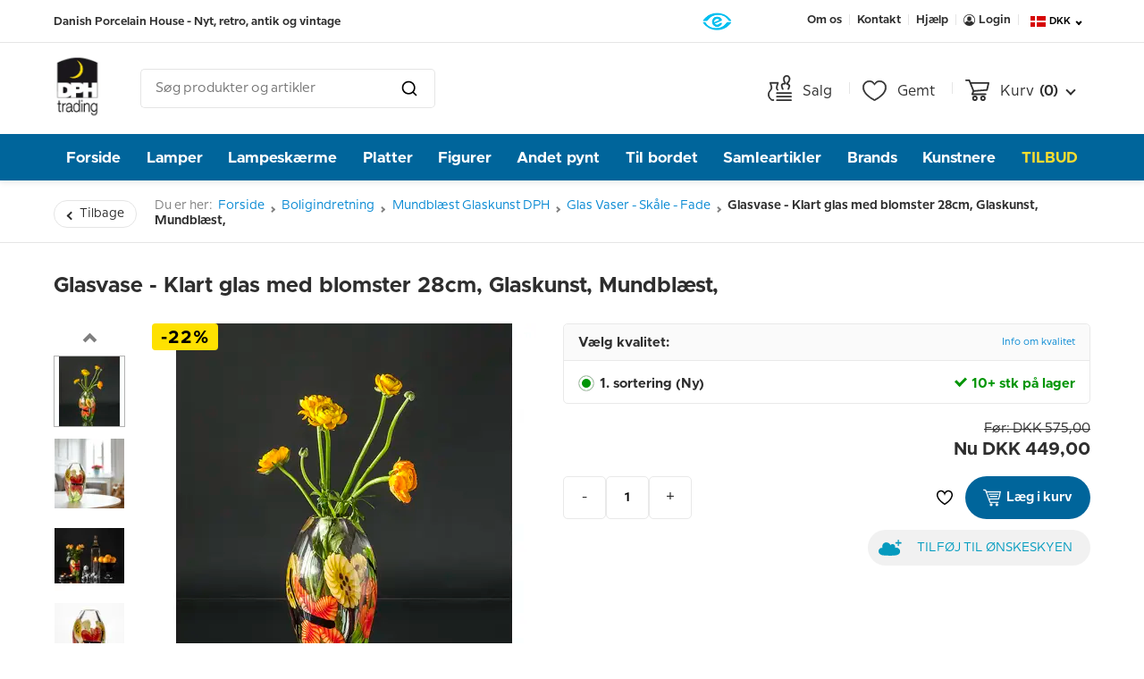

--- FILE ---
content_type: text/html; charset=utf-8
request_url: https://www.dphtrading.dk/produkter/glas-kunst-dph-denmark/4494
body_size: 91240
content:


<!DOCTYPE html>
<html lang="da" data-currency="DKK"
  data-region="True" data-token="4cfe2563-b5b0-8447-63bb-728050865b09">

<head>

  <!-- Silktide Cookie Consent Default Settings -->
  <script>
    window.dataLayer = window.dataLayer || [];
    function gtag() {
      dataLayer.push(arguments);
    }

    gtag('consent', 'default', {
      analytics_storage: localStorage.getItem('silktideCookieChoice_analytics') === 'true' ? 'granted' : 'denied',
      ad_storage: localStorage.getItem('silktideCookieChoice_marketing') === 'true' ? 'granted' : 'denied',
      ad_user_data: localStorage.getItem('silktideCookieChoice_marketing') === 'true' ? 'granted' : 'denied',
      ad_personalization: localStorage.getItem('silktideCookieChoice_marketing') === 'true' ? 'granted' : 'denied',
      functionality_storage: 'granted',
      security_storage: 'granted'
    });
  </script>



  <!-- Google Tag Manager -->
  
  

  



    <title>Glasvase Klart glas med blomster 28cm, Glaskunst, Mundbl&#xE6;st, | Nr. 4494 | DPH Trading</title>
    <meta name="description" content="K&#xF8;b Glasvase - Klart glas med blomster 28cm hos DPH Trading. Nemt og hurtigt. Gratis fragt i DK ved k&#xF8;b over kr. 999,-" />

    <meta name="viewport" content="width=device-width, initial-scale=1, user-scalable=0" />
    <meta http-equiv="X-UA-Compatible" content="IE=edge" />
    <meta http-equiv="Content-Type" content="text/html; charset=utf-8" />
    <meta name="copyright" content="DPH Trading" />
    <meta name="format-detection" content="telephone=no" />
    <link rel="icon" type="image/x-icon" href="/C5grafik/favicon.ico">
        <meta http-equiv="content-language" content="da" />
        <meta name="language" content="da" />
        <meta name="city" content="Odense" />
        <meta name="country" content="DK" />
                <link rel="canonical" href="https://www.dphtrading.dk/produkter/glas-kunst-dph-denmark/4494" />
            <link rel="alternate" hreflang="da" href="https://www.dphtrading.dk/produkter/glas-kunst-dph-denmark/4494" />
            <link rel="alternate" hreflang="de" href="https://www.dphtrading.de/produkte/glaskunst-dph-d&#xE4;nemark/4494" />
            <link rel="alternate" hreflang="x-default" href="https://www.dphtrading.com/products/glass-art-dph-denmark/4494" />
            <link rel="alternate" hreflang="it" href="https://www.dphtrading.it/" />
        <meta property="og:title" content="Glasvase - Klart glas med blomster 28cm, Glaskunst, Mundbl&#xE6;st,">
        <meta property="og:description" content="Klar glasvase med blomster dekoration.  Denne varer er en del af en serie af farverigt glaskunst. Produceret af glaspustere. Hver enkelt er et kunstv&#xE6;rk i sig selv, alle er lidt forskellige. Der kan forekomme bobler i glasset is&#xE6;r p&#xE5; de billigere glasting.  Serien best&#xE5;r af smukke glas fisk, fugle, store smukke glas vaser, og tilh&#xF8;rende sk&#xE5;le.  En perfekt gaveide til receptionen, f&#xF8;dselsdagen, firmajulegave osv.  Denne serie af glas kunst er designet og produceret for DPH Trading. ">
        <meta property="og:url" content="https://www.dphtrading.dk/produkter/glas-kunst-dph-denmark/4494">
        <meta property="og:image" content="https://dphtrading.dk/c5grafik/4494.jpg">
        <meta property="og:image:alt" content="https://dphtrading.dk/c5grafik/4494_a.jpg">
        <meta property="product:brand" content="DPH Trading">
        <meta property="product:availability" content="in stock">
          <meta property="product:condition" content="new">
            <meta property="product:price:amount" content="449,00">
            <meta property="product:price:currency" content="DKK">
        <meta property="product:retailer_item_id" content="4494">
        <meta property="product:category" content="Glas Kunst DPH Denmark">
        <script>
            window.dataLayer = window.dataLayer || [];
            dataLayer.push({"event":"view_item","currency":"DKK","ecommerce":{"items":[{"item_name":"Glasvase - Klart glas med blomster 28cm, Glaskunst, Mundblæst,","item_id":"4494","price":449.0,"currency":"DKK","item_brand":"DPH Trading","item_category":"Glas Kunst DPH Denmark","quantity":1}]}})
        </script>



  <script>
    (function (w, d, s, l, i) {
      w[l] = w[l] || []; w[l].push({
        'gtm.start':
          new Date().getTime(), event: 'gtm.js'
      }); var f = d.getElementsByTagName(s)[0],
        j = d.createElement(s), dl = l != 'dataLayer' ? '&l=' + l : ''; j.async = true; j.src =
          'https://data.dphtrading.dk/gtm.js?id=' + i + dl; f.parentNode.insertBefore(j, f);
    })(window, document, 'script', 'dataLayer', 'GTM-WK5DGFG');</script>
  <!-- End Google Tag Manager -->
  <!-- Ønskeskyen -->
  <script defer src="https://tag.heylink.com/5851c697-6af0-45d2-851c-87e88f4db43e/script.js"></script>
  <meta name="google-site-verification" content="hjoIut6UtWv-J-z54BTAuo-7o7jCWnHSv-i_BoAUiAE" />
  <meta name="p:domain_verify" content="ee4e0582535b37dfe9016d9692c244ff" />

  <link rel="stylesheet" href="/dist/assets/styles-DSvUGDDC.css?v=JSZSFQFH3nWXFKVFzrxd3OSfwibSYlFKcy1FvE-UzXk" />
  <link rel="preload" as="style" onload="this.rel='stylesheet'" href="https://oenskeinspiration.dk/knap/css/onskeskyen_wish_button.min.css">

  <noscript>
    <style>
      .nojshide {
        display: none !important;
      }

      .nojsshow {
        display: initial !important;
      }

      .nojsshowlogin {
        display: inline-flex !important;
      }
    </style>
  </noscript>

  <link rel="apple-touch-icon" sizes="152x152" href="/favicons/apple-touch-icon.png">
  <link rel="icon" type="image/png" sizes="32x32" href="/favicons/favicon-32x32.png">
  <link rel="icon" type="image/png" sizes="16x16" href="/favicons/favicon-16x16.png">
  <link rel="manifest" href="/favicons/site.webmanifest">
  <link rel="mask-icon" color="#5bbad5" href="/favicons/safari-pinned-tab.svg">
  <meta name="msapplication-TileColor" content="#da532c">
  <meta name="theme-color" content="#ffffff">

  
      
    <meta property="og:image" content="" />
    <meta property="og:image:alt" content="">
    <script defer type="application/javascript" id="ov-onskeskyen-generate-wish-button-script" src="https://xn--nskeskyen-k8a.dk/onskeskyen-wish-button/external-wish-button.js"></script>



</head>

<body>
  <!-- Google Tag Manager (noscript) -->
  <noscript>
    <iframe src="https://www.googletagmanager.com/ns.html?id=GTM-WK5DGFG" height="0" width="0"
      style="display:none;visibility:hidden"></iframe>
  </noscript>
  <!-- End Google Tag Manager (noscript) -->
  <div id="site">
    <!-- Headers -->
    <section id="headers">
      
  


<!--Top header bar-->
<div class="tablet-hide mobile-hide" id="top-bar">
  <div class="header-inwrap">
    <div class="header-content spaced">
      <div class="column">
        <span id="slogan">Danish Porcelain House - Nyt, retro, antik og vintage</span>
      </div>
      <div class="column">
        <div id="trustpilot-header" class="da">
          <div class="trustpilot-widget" data-locale="da" data-template-id="5419b732fbfb950b10de65e5" data-businessunit-id="469070510000640005000d67" data-style-height="24px" data-style-width="100%" data-theme="light">
            <a href="https://dk.trustpilot.com/review/www.dphtrading.com" target="_blank" rel="noopener">Trustpilot</a>
          </div>
        </div>
              <div id="e-approved">
                <a class="without-line-height" href="https://certifikat.emaerket.dk/dphtrading.dk" target="_blank">
                  <img src="/media/3sqgr1ju/e-m&#xE6;rket.png" loading="lazy"/>
                </a>
              </div>
      </div>
      <div class="column">
        <nav class="navbar-right">
          <ul>
            <li><a class="navbar-button" href="/om-os/">Om os</a></li>
            <li><a class="navbar-button" href="/om-os/kontakt/">Kontakt</a></li>
            <li><a class="navbar-button" href="/hjaelp/">Hj&#xE6;lp</a></li>

              <li>
                <a class="hide nojsshowlogin navbar-button" href="/konto/login/" id="login-button">
                  <svg xmlns="http://www.w3.org/2000/svg" width="13" height="13" viewBox="0 0 12.723 12.723">
                    <path fill="#2e2e2e" d="M11.361,5a6.361,6.361,0,1,0,0,12.723,6.29,6.29,0,0,0,3.988-1.406A6.361,6.361,0,0,0,11.361,5Zm4.572,9.442a3.712,3.712,0,0,0-2.5-2.148,2.821,2.821,0,0,1-4.151,0,3.71,3.71,0,0,0-2.5,2.148,5.513,5.513,0,1,1,9.143,0Z" transform="translate(-5 -5)"></path>
                    <ellipse fill="#2e2e2e" cx="2.289" cy="2.547" rx="2.289" ry="2.547" transform="translate(4.072 2.404)"></ellipse>
                  </svg>
                  Login
                </a>
              </li>
              <li>
                <div class="nojshide navbar-button modal-trigger" id="login-button" data-modal="LoginForm">
                  <svg xmlns="http://www.w3.org/2000/svg" width="13" height="13" viewBox="0 0 12.723 12.723">
                    <path fill="#2e2e2e" d="M11.361,5a6.361,6.361,0,1,0,0,12.723,6.29,6.29,0,0,0,3.988-1.406A6.361,6.361,0,0,0,11.361,5Zm4.572,9.442a3.712,3.712,0,0,0-2.5-2.148,2.821,2.821,0,0,1-4.151,0,3.71,3.71,0,0,0-2.5,2.148,5.513,5.513,0,1,1,9.143,0Z" transform="translate(-5 -5)" />
                    <ellipse fill="#2e2e2e" cx="2.289" cy="2.547" rx="2.289" ry="2.547" transform="translate(4.072 2.404)" />
                  </svg>
                  Login
                </div>
              </li>

            <li class="navbar-button culture-element" id="culture-menu">
              <button>
                <img src="/media/fdxddx0e/denmark.svg" fetchpriority=high />
                <span class="header-currency">DKK</span>
                <span class="chevron"></span>
              </button>
            </li>
          </ul>
          

<div class="widget culture-element" id="culture-widget">
    <div class="widget-inwrap">
        <div class="widget-section" id="language-section">
            <div class="widget-header">&#xC6;ndre sprog/Change language</div>
            <div class="separator"></div>
            <div class="languages">
<form action="/produkter/glas-kunst-dph-denmark/4494" enctype="multipart/form-data" id="language-select-form" method="post">                    <div class="radio-button region-option active">
                        <input class="language-radio" id="culture-2" value="2"
                            name="languageGroup" type="radio" checked>
                        <label for="culture-2" class="radio-label region-label">
                            Dansk 
                        </label>
                    </div>
                        <div class="radio-button region-option">
                            <input class="language-radio" id="3" value="https://www.dphtrading.de/produkte/glaskunst-dph-d&#xE4;nemark/4494" name="languageGroup" type="radio">
                            <label for="3" class="radio-label region-label">
                                Deutsch
                                (zu dphtrading.de)
                            </label>
                        </div>
                        <div class="radio-button region-option">
                            <input class="language-radio" id="4" value="https://www.dphtrading.com/products/glass-art-dph-denmark/4494" name="languageGroup" type="radio">
                            <label for="4" class="radio-label region-label">
                                English
                                (Go to dphtrading.com)
                            </label>
                        </div>
                        <div class="radio-button region-option">
                            <input class="language-radio" id="5" value="https://www.dphtrading.it/" name="languageGroup" type="radio">
                            <label for="5" class="radio-label region-label">
                                
                                (Vai su dphtrading.it)
                            </label>
                        </div>
<input name="__RequestVerificationToken" type="hidden" value="CfDJ8Bh6hYVfLCRHnVBINYGuuJLONfjXZ1RPhxGHExA-crgsJCbbkxJwo0DCdoI6NoUky7niFSmPbXzKSIGlhw2C1_1rDmyYCY4xI-NtBKE7aD5iE7o8JHnv5Bs_1aOnSy6Orf_Ldizpc5Gdos23oCgolEU" /><input name="ufprt" type="hidden" value="CfDJ8Bh6hYVfLCRHnVBINYGuuJL1Vt6Oc6ki0c4tm43-y961bSBGz8pkXj4AXAx8QcBJjh-YKpqIhC2HIoOzG9QLhSqGCS4IFhTbPxa7mCMWThgQeMeEyX4pnGIZ7eCOcG04dKraw2icZ6O8_JS1y8fYnARdXNchvlir9zUklVTuIT_w" /></form>            </div>
        </div>

        <div class="widget-section" id="region-section">
            <div class="widget-header">V&#xE6;lg region</div>
            <div class="separator"></div>
            <div class="regions">
                <!-- TODO: Handle saving of option to cookie when not logged in / Storing to database when logged in -->
                <!-- TODO: Michael - Can now be done my calline the service: RegionLanguageAndCurrencyService.UpdateCustomerRegion(?) but what is the best option to do so? using javascript and surfacecontroller? -->
<form action="/produkter/glas-kunst-dph-denmark/4494" enctype="multipart/form-data" id="region-select-form" method="post">                        <div class="radio-button region-option  active ">
                            <input class="region-radio" id="region-1" value="1" name="regiongroup"
                                type="radio" checked>
                            <label for="region-1" class="radio-label region-label">
                                Europa (EU)
                            </label>
                        </div>
                        <div class="radio-button region-option ">
                            <input class="region-radio" id="region-2" value="2" name="regiongroup"
                                type="radio" >
                            <label for="region-2" class="radio-label region-label">
                                Resten af verden / (Ikke EU medlem)
                            </label>
                        </div>
                            <input type="hidden" name="returnUrl"
                                value="https://www.dphtrading.dk/produkter/glas-kunst-dph-denmark/4494" />
<input name="__RequestVerificationToken" type="hidden" value="CfDJ8Bh6hYVfLCRHnVBINYGuuJLONfjXZ1RPhxGHExA-crgsJCbbkxJwo0DCdoI6NoUky7niFSmPbXzKSIGlhw2C1_1rDmyYCY4xI-NtBKE7aD5iE7o8JHnv5Bs_1aOnSy6Orf_Ldizpc5Gdos23oCgolEU" /><input name="ufprt" type="hidden" value="CfDJ8Bh6hYVfLCRHnVBINYGuuJJw9L4r1VRGpwJ8EtxPs7WQsrLgETuk6acwjjw6m92z2kSw6gKAJLvE7L3MW1KyWL4w1c7u2EoODSACPm08pBU_YX5o2tXPOR6r5P3eqlbpEXmkbmynso2OiJ4a_uAyS4eH644Wj7LzRUDbm_tS0uM1" /></form>            </div>
        </div>
        <div class="widget-section" id="currency-section">
            <div class="widget-header">V&#xE6;lg valuta </div>
            <div class="separator"></div>

            <div class="currency active">
                <img
                    src="/media/fdxddx0e/denmark.svg" />
                <div>
                    DKK
                    (Danske kroner)
                </div>
                <div class="currency-button modal-trigger" data-modal="ChangeCurrency" data-return="https://www.dphtrading.dk/produkter/glas-kunst-dph-denmark/4494">
                    Ret</div>
            </div>
        </div>
    </div>
</div>
        </nav>
      </div>
    </div>
  </div>
</div>

<!--Search header bar-->
<div class="tablet-hide mobile-hide" id="search-bar">
  <div class="header-inwrap">
    <div class="header-content spaced">
      <div class="column">
        <a href="/" class="logo">
          <img src="/media/hsfmhb0s/dph-logo.jpg" style="max-height: 72px;" />
        </a>
        <div id="search-section" data-culture="da">
          <div id="search-box"></div>
        </div>
      </div>
      <div class="column">
        <nav class="navbar-right">
          <ul>
            <li class="navbar-button">
              <a class="nav-link" href="/manko/">
                <svg xmlns="http://www.w3.org/2000/svg" width="27.245" height="29.15" viewBox="0 0 27.245 29.15">
                  <g transform="translate(0.45 0.1)">
                    <path fill="#2e2e2e" stroke="#2e2e2e" stroke-width="0.9px" d="M-1474.637-127.773h-1.515c-2.341,0-4.848-3.937-4.848-6.708a6.928,6.928,0,0,1,2.01-4.689,4.622,4.622,0,0,0,1.431-2.93c0-1.812-1.517-5.285-1.532-5.317a.4.4,0,0,1,.041-.4.454.454,0,0,1,.371-.185h8.914a.456.456,0,0,1,.371.187.41.41,0,0,1,.041.4c-.016.032-1.532,3.54-1.532,5.317a4.327,4.327,0,0,0,1.282,2.75h-1.1a4.493,4.493,0,0,1-1.069-2.753,17.022,17.022,0,0,1,1.356-5.057h-7.6a17.469,17.469,0,0,1,1.355,5.057,5.39,5.39,0,0,1-1.616,3.443,6.181,6.181,0,0,0-1.825,4.176c0,2.467,2.292,5.865,3.956,5.865h1.516v.842Z" transform="translate(1481.001 156.265)" />
                    <line stroke="#2e2e2e" fill="none" stroke-linecap="round" stroke-width="1.7px" transform="translate(9.812 28.2)" x1="16.133" />
                    <line stroke="#2e2e2e" fill="none" stroke-linecap="round" stroke-width="1.7px" transform="translate(9.812 24.2)" x1="16.133" />
                    <line stroke="#2e2e2e" fill="none" stroke-linecap="round" stroke-width="1.7px" transform="translate(9.812 20.2)" x1="16.133" />
                    <path fill="#2e2e2e" stroke="#2e2e2e" stroke-width="0.2px" d="M-1472.953-127.089h-1.71c-.269-.785-.515-1.529-.711-2.153a13.786,13.786,0,0,1-.519-2.19,2.5,2.5,0,0,1,.715-2.042,3.339,3.339,0,0,1,2.369-.977c.083,0,.166,0,.249.009l.053,0,.365.05a8.045,8.045,0,0,1-1.4-5.06,4.17,4.17,0,0,1,1.342-2.736,4.169,4.169,0,0,1,2.821-1.1c.112,0,.225,0,.336.013a4.011,4.011,0,0,1,2.764,1.553,4.318,4.318,0,0,1,.869,3.1,7.96,7.96,0,0,1-2.564,4.8,3.3,3.3,0,0,1,1.823,1.214,2.573,2.573,0,0,1,.479,2.143,23.444,23.444,0,0,1-1.269,3.374h-1.771a33.053,33.053,0,0,0,1.443-3.731.988.988,0,0,0-.193-.8,1.692,1.692,0,0,0-1.2-.658l-.053,0a1.623,1.623,0,0,1-1.068-.615,1.6,1.6,0,0,1-.319-1.191.821.821,0,0,1,.54-.671c1.12-.4,2.368-2.6,2.518-4.021a2.677,2.677,0,0,0-.538-1.937,2.382,2.382,0,0,0-1.635-.928c-.056,0-.112-.005-.168-.005a2.556,2.556,0,0,0-2.54,2.371,6.275,6.275,0,0,0,1.244,4.094.816.816,0,0,1,.2.655l-.049.374a1.594,1.594,0,0,1-.616,1.071,1.612,1.612,0,0,1-.976.332,1.606,1.606,0,0,1-.219-.015l-.361-.05-.074,0a1.7,1.7,0,0,0-1.207.5.884.884,0,0,0-.277.725,12.467,12.467,0,0,0,.456,1.891c.283.945.62,1.941.853,2.61Z" transform="translate(1490.409 143.291)" />
                  </g>
                </svg>
                <span class="nav-text">Salg</span>
              </a>
            </li>
            <li class="navbar-button">
              <a class="nav-link saved" href="/konto/oenskeliste/">
                <svg xmlns="http://www.w3.org/2000/svg" width="27.116" height="23.224" viewBox="0 0 27.116 23.224">
                  <g transform="translate(0.35 0.35)">
                    <path fill="#2e2e2e" stroke="#2e2e2e" stroke-width="0.7px" d="M13.5,963.375A7.4,7.4,0,0,0,6,970.884c0,3.711,2.19,6.919,4.869,9.45a34.441,34.441,0,0,0,8.067,5.5.622.622,0,0,0,.544,0,34.437,34.437,0,0,0,8.067-5.5c2.678-2.531,4.869-5.739,4.869-9.45a7.4,7.4,0,0,0-7.5-7.509,6.767,6.767,0,0,0-5.7,3.06A6.767,6.767,0,0,0,13.5,963.375Zm0,1.155c2.572,0,3.981,1.234,5.187,3.177a.613.613,0,0,0,1.032,0c1.207-1.943,2.616-3.177,5.187-3.177a6.163,6.163,0,0,1,6.3,6.354c0,3.271-1.963,6.21-4.512,8.619a32.978,32.978,0,0,1-7.5,5.154,32.978,32.978,0,0,1-7.5-5.154c-2.549-2.41-4.512-5.349-4.512-8.619A6.163,6.163,0,0,1,13.5,964.53Z" transform="translate(-6 -963.375)" />
                  </g>
                </svg>
                <span class="nav-text">Gemt</span>
              </a>
            </li>
            <li class="navbar-button cart-element" id="cart-menu">
              <div id="minibasket">



<a class="nav-link" href="/indkoebskurv/">
    <svg xmlns="http://www.w3.org/2000/svg" width="27" height="24" viewBox="0 0 27 24">
      <path fill="#2e2e2e" d="M5.9,962.362a.9.9,0,1,0,0,1.8H8.891c1.49,3.689,2.957,7.385,4.434,11.081l-1.359,3.272a.9.9,0,0,0,.834,1.247h15a.9.9,0,1,0,0-1.8H14.15l.778-1.856,14.447-1.153a.925.925,0,0,0,.806-.694l1.8-7.8a.942.942,0,0,0-.881-1.1H11.31l-.975-2.437a.923.923,0,0,0-.834-.562Zm6.131,4.8H29.966l-1.4,6.056-13.678,1.088Zm3.769,13.2a3,3,0,1,0,3,3A3.014,3.014,0,0,0,15.8,980.362Zm9,0a3,3,0,1,0,3,3A3.014,3.014,0,0,0,24.8,980.362Zm-9,1.8a1.2,1.2,0,1,1-1.2,1.2A1.187,1.187,0,0,1,15.8,982.162Zm9,0a1.2,1.2,0,1,1-1.2,1.2A1.187,1.187,0,0,1,24.8,982.162Z" transform="translate(-5 -962.362)" />
    </svg>
    <span class="nav-text">Kurv</span>
    <span class="cart-amount">(0)</span>
    <span class="chevron"></span>
</a>

    <div class="widget cart-element empty" id="shopping-cart">
        <div class="cart-inwrap">
            <span>Du har ingen varer i din indk&#xF8;bskurv</span>
        </div>
    </div>
</div>
            </li>
          </ul>
        </nav>
      </div>
    </div>
  </div>
  <div id="search-results"></div>
</div>



<div id="main-menu" class="mobile-hide tablet-hide">
    <div class="header-inwrap">
        <div class="header-content">
            <nav>
                <ul>
                    <li class="nav-item"><a href="/">Forside</a></li>
                        <li class="nav-item"><a class="main-menu-element" style="background: #00659b; color: #FFF; text-transform: none;" href="/varer/belysning/" data-target="3060">Lamper</a></li>
                        <li class="nav-item"><a class="main-menu-element" style="background: #00659b; color: #FFF; text-transform: none;" href="/varer/belysning/lampeskaerme/" data-target="3043">Lampesk&#xE6;rme</a></li>
                        <li class="nav-item"><a class="main-menu-element" style="background: #00659b; color: #FFF; text-transform: none;" href="/varer/samlerartikler/platter/" data-target="3034">Platter</a></li>
                        <li class="nav-item"><a class="main-menu-element" style="background: #00659b; color: #FFF; text-transform: none;" href="/varer/samlerartikler/figurer/" data-target="2973">Figurer</a></li>
                        <li class="nav-item"><a class="main-menu-element" style="background: #00659b; color: #FFF; text-transform: none;" href="/varer/boligindretning/" data-target="2933">Andet pynt</a></li>
                        <li class="nav-item"><a class="main-menu-element" style="background: #00659b; color: #FFF; text-transform: none;" href="/varer/boligindretning/til-bordet/" data-target="2860">Til bordet</a></li>
                        <li class="nav-item"><a class="main-menu-element" style="background: #00659b; color: #FFF; text-transform: none;" href="/varer/samlerartikler/oevrige-samlerartikler/" data-target="3055">Samleartikler</a></li>
                        <li class="nav-item"><a class="main-menu-element" style="background: #00659b; color: #FFF; text-transform: none;" href="/brands/" data-target="3083">Brands</a></li>
                        <li class="nav-item"><a class="main-menu-element" style="background: #00659b; color: #FFF; text-transform: none;" href="/kunstnere/" data-target="5097">Kunstnere</a></li>
                        <li class="nav-item"><a class="main-menu-element" style="background: #00659b; color: #fcde2e; text-transform: uppercase;" href="/outlet/" data-target="3051">TILBUD</a></li>
                </ul>
            </nav>
        </div>
    </div>
    <div id="main-menu-dropdown" class="main-menu">
        <div id="main-menu-inwrap">
                <div class="dropdown-container" data-dropdown="3060">
                    <div class="columns">
                            <div class="column">
                                    <div class="section">
                                        <a class="section-item section-header" href="/varer/belysning/bordlamper/" data-image="/media/epeh5uda/dph_7986-1.jpg?height=245&amp;width=245&amp;rmode=boxpad&amp;bgcolor=000&amp;quality=100" data-dropdown="3060">
                                            Bordlamper
                                        </a>
                                        <div class="section-items">

                                                <a class="section-item" href="/varer/belysning/bordlamper/klassiske-bordlamper/" data-image="/media/h11bdb5r/dph_7973.jpg?height=245&amp;width=245&amp;rmode=boxpad&amp;bgcolor=000&amp;quality=100" data-dropdown="3060">
                                                    Klassiske bordlamper
                                                </a>
                                                <a class="section-item" href="/varer/belysning/bordlamper/kinesiske-bordlamper/" data-image="/media/htmbwpdo/36-20-37-0-p262934a3300r.jpg?height=245&amp;width=245&amp;rmode=boxpad&amp;bgcolor=000&amp;quality=100" data-dropdown="3060">
                                                    Kinesiske bordlamper
                                                </a>
                                                <a class="section-item" href="/varer/belysning/bordlamper/bing-groendahl-bordlamper/" data-image="/media/0dadxexg/b7516-228-l.jpg?height=245&amp;width=245&amp;rmode=boxpad&amp;bgcolor=000&amp;quality=100" data-dropdown="3060">
                                                    Bing &amp; Gr&#xF8;ndahl bordlamper
                                                </a>
                                                <a class="section-item" href="/varer/belysning/bordlamper/royal-copenhagen-bordlamper/" data-image="/media/ccbf2d43/dg4260.jpg?height=245&amp;width=245&amp;rmode=boxpad&amp;bgcolor=000&amp;quality=100" data-dropdown="3060">
                                                    Royal Copenhagen bordlamper
                                                </a>
                                                <a class="section-item" href="/varer/belysning/bordlamper/retro-lamper/" data-image="/media/ky4kuvsy/dg1826-29-p242020r6800b.jpg?height=245&amp;width=245&amp;rmode=boxpad&amp;bgcolor=000&amp;quality=100" data-dropdown="3060">
                                                    Retro lamper
                                                </a>
                                                <a class="section-item" href="/varer/belysning/bordlamper/holmegaard-bordlamper/" data-image="/media/boif1uur/4363272.jpg?height=245&amp;width=245&amp;rmode=boxpad&amp;bgcolor=000&amp;quality=100" data-dropdown="3060">
                                                    Holmegaard bordlamper
                                                </a>
                                                <a class="section-item" href="/varer/belysning/bordlamper/japanske-bordlamper-kutani/" data-image="/media/xnpns4g3/114.jpg?height=245&amp;width=245&amp;rmode=boxpad&amp;bgcolor=000&amp;quality=100" data-dropdown="3060">
                                                    Japanske/Kutani bordlamper
                                                </a>
                                                <a class="section-item" href="/varer/belysning/bordlamper/asmussen-draabe-lamper/" data-image="/media/bzocztsv/dg2051.jpg?height=245&amp;width=245&amp;rmode=boxpad&amp;bgcolor=000&amp;quality=100" data-dropdown="3060">
                                                    Asmussen dr&#xE5;be lamper
                                                </a>

                                        </div>
                                    </div>
                            </div>
                            <div class="column">
                                    <div class="section">
                                        <a class="section-item section-header" href="/varer/belysning/gulvlamper/" data-image="/media/midk3k2a/12508.jpg?height=245&amp;width=245&amp;rmode=boxpad&amp;bgcolor=000&amp;quality=100" data-dropdown="3060">
                                            Gulvlamper
                                        </a>
                                        <div class="section-items">

                                                <a class="section-item" href="/varer/belysning/gulvlamper/le-klint-stander-og-gulvlamper/" data-image="/media/rghnmepj/121.jpg?height=245&amp;width=245&amp;rmode=boxpad&amp;bgcolor=000&amp;quality=100" data-dropdown="3060">
                                                    Le Klint gulvlamper
                                                </a>
                                                <a class="section-item" href="/varer/belysning/gulvlamper/oevrige-gulvlamper/" data-image="/media/5l5j0ccs/12508-p303636r6400b.jpg?height=245&amp;width=245&amp;rmode=boxpad&amp;bgcolor=000&amp;quality=100" data-dropdown="3060">
                                                    &#xD8;vrige gulvlamper
                                                </a>

                                        </div>
                                    </div>
                                    <div class="section">
                                        <a class="section-item section-header" href="/varer/belysning/loftslamper-pendler-og-lysekroner/" data-image="/media/0utpaa1j/wl6115-6.jpg?height=245&amp;width=245&amp;rmode=boxpad&amp;bgcolor=000&amp;quality=100" data-dropdown="3060">
                                            Loftslamper, Pendler, Lysekroner
                                        </a>
                                        <div class="section-items">

                                                <a class="section-item" href="/varer/belysning/loftslamper-pendler-og-lysekroner/holmegaard-pendler/" data-image="/media/h1liataz/137.jpg?height=245&amp;width=245&amp;rmode=boxpad&amp;bgcolor=000&amp;quality=100" data-dropdown="3060">
                                                    Holmegaard pendler
                                                </a>
                                                <a class="section-item" href="/varer/belysning/loftslamper-pendler-og-lysekroner/krystal-lysekroner-mv/" data-image="/media/1nrpaymh/wl6118-6.jpg?height=245&amp;width=245&amp;rmode=boxpad&amp;bgcolor=000&amp;quality=100" data-dropdown="3060">
                                                    Krystal lysekroner
                                                </a>
                                                <a class="section-item" href="/varer/belysning/loftslamper-pendler-og-lysekroner/oevrige-loftlamper/" data-image="/media/34xjxqrh/141.jpg?height=245&amp;width=245&amp;rmode=boxpad&amp;bgcolor=000&amp;quality=100" data-dropdown="3060">
                                                    &#xD8;vrige loftslamper, pendler mv.
                                                </a>

                                        </div>
                                    </div>
                            </div>
                            <div class="column">
                                    <div class="section">
                                        <a class="section-item section-header" href="/varer/belysning/vaeg-lamper/" data-image="/media/f3hnmhsq/12506.jpg?height=245&amp;width=245&amp;rmode=boxpad&amp;bgcolor=000&amp;quality=100" data-dropdown="3060">
                                            V&#xE6;glamper
                                        </a>
                                        <div class="section-items">

                                                <a class="section-item" href="/varer/belysning/vaeg-lamper/le-klint-vaeglamper/" data-image="/media/wmedi3mn/143.jpg?height=245&amp;width=245&amp;rmode=boxpad&amp;bgcolor=000&amp;quality=100" data-dropdown="3060">
                                                    Le Klint v&#xE6;glamper
                                                </a>
                                                <a class="section-item" href="/varer/belysning/vaeg-lamper/oevrige-vaeglamper/" data-image="/media/o4thz2zi/wl9325-2.jpg?height=245&amp;width=245&amp;rmode=boxpad&amp;bgcolor=000&amp;quality=100" data-dropdown="3060">
                                                    &#xD8;vrige v&#xE6;glamper
                                                </a>

                                        </div>
                                    </div>
                                    <div class="section">
                                        <a class="section-item section-header" href="/varer/belysning/belysnings-tilbehoer/" data-image="/media/a1ybtzrs/20194.jpg?height=245&amp;width=245&amp;rmode=boxpad&amp;bgcolor=000&amp;quality=100" data-dropdown="3060">
                                            Belysningstilbeh&#xF8;r
                                        </a>
                                        <div class="section-items">

                                                <a class="section-item" href="/varer/belysning/belysnings-tilbehoer/le-klint-tilbehoer/" data-image="/media/g40dpdzd/stativ3.jpg?height=245&amp;width=245&amp;rmode=boxpad&amp;bgcolor=000&amp;quality=100" data-dropdown="3060">
                                                    Le Klint tilbeh&#xF8;r
                                                </a>
                                                <a class="section-item" href="/varer/belysning/belysnings-tilbehoer/paerer/" data-image="/media/0v0ljeit/107.jpg?height=245&amp;width=245&amp;rmode=boxpad&amp;bgcolor=000&amp;quality=100" data-dropdown="3060">
                                                    P&#xE6;rer
                                                </a>
                                                <a class="section-item" href="/varer/belysning/belysnings-tilbehoer/rengoering/" data-image="/media/cleal3ww/800.jpg?height=245&amp;width=245&amp;rmode=boxpad&amp;bgcolor=000&amp;quality=100" data-dropdown="3060">
                                                    Reng&#xF8;ring af lysekrone
                                                </a>
                                                <a class="section-item" href="/varer/belysning/belysnings-tilbehoer/reservedele/" data-image="/media/fymlxqx2/109.jpg?height=245&amp;width=245&amp;rmode=boxpad&amp;bgcolor=000&amp;quality=100" data-dropdown="3060">
                                                    Belysnings reservedele, mv.
                                                </a>
                                                <a class="section-item" href="/varer/belysning/belysnings-tilbehoer/skaermstativer/" data-image="/media/a1ybtzrs/20194.jpg?height=245&amp;width=245&amp;rmode=boxpad&amp;bgcolor=000&amp;quality=100" data-dropdown="3060">
                                                    Sk&#xE6;rmstativer
                                                </a>
                                                <a class="section-item" href="/varer/belysning/belysnings-tilbehoer/diverse/" data-image="/media/v2vfl0wp/20210_a.jpg?height=245&amp;width=245&amp;rmode=boxpad&amp;bgcolor=000&amp;quality=100" data-dropdown="3060">
                                                    Diverse belysnings tilbeh&#xF8;r
                                                </a>

                                        </div>
                                    </div>
                            </div>
                            <div class="column">
                            </div>
                    </div>
                    <div class="preview-image">
                        <img src="" data-dropdown="3060" />
                    </div>
                </div>
                <div class="dropdown-container" data-dropdown="3043">
                    <div class="columns">
                            <div class="column">
                                    <div class="section">
                                        <a class="section-item section-header" href="/varer/belysning/lampeskaerme/runde-lampeskaerme-alle/" data-image="/media/42idszlf/runde-lampesk&#xE6;rme.jpg?height=245&amp;width=245&amp;rmode=boxpad&amp;bgcolor=000&amp;quality=100" data-dropdown="3043">
                                            Runde Lampesk&#xE6;rme
                                        </a>
                                        <div class="section-items">

                                                <a class="section-item" href="/varer/belysning/lampeskaerme/cylinder-model/" data-image="/media/h0yd1h05/runde-skaerme-cylindermodel.jpg?height=245&amp;width=245&amp;rmode=boxpad&amp;bgcolor=000&amp;quality=100" data-dropdown="3043">
                                                    Cylinderformede lampesk&#xE6;rme
                                                </a>
                                                <a class="section-item" href="/varer/belysning/lampeskaerme/hoej-model-normal/" data-image="/media/ojthztld/rundesk&#xE6;rmenomalhoej-2.jpg?height=245&amp;width=245&amp;rmode=boxpad&amp;bgcolor=000&amp;quality=100" data-dropdown="3043">
                                                    Alm. h&#xF8;j, rund lampesk&#xE6;rm
                                                </a>
                                                <a class="section-item" href="/varer/belysning/lampeskaerme/hoej-model-mellem/" data-image="/media/h3yhdfvo/rundesk&#xE6;rmemellemhoej.jpg?height=245&amp;width=245&amp;rmode=boxpad&amp;bgcolor=000&amp;quality=100" data-dropdown="3043">
                                                    Mellem h&#xF8;j, rund lampesk&#xE6;rm
                                                </a>
                                                <a class="section-item" href="/varer/belysning/lampeskaerme/lav-model/" data-image="/media/c2wj1jdn/4363140.jpg?height=245&amp;width=245&amp;rmode=boxpad&amp;bgcolor=000&amp;quality=100" data-dropdown="3043">
                                                    Lav, rund lampesk&#xE6;rm
                                                </a>
                                                <a class="section-item" href="/varer/belysning/lampeskaerme/ovale/" data-image="/media/oysedsi0/ovale-skaerme.jpg?height=245&amp;width=245&amp;rmode=boxpad&amp;bgcolor=000&amp;quality=100" data-dropdown="3043">
                                                    Runde, aflange lampesk&#xE6;rme (Ovale)
                                                </a>
                                                <a class="section-item" href="/varer/belysning/lampeskaerme/andre-lampeskaerme/" data-image="/media/ripcuxue/andre-skaerme.jpg?height=245&amp;width=245&amp;rmode=boxpad&amp;bgcolor=000&amp;quality=100" data-dropdown="3043">
                                                    Andre lampesk&#xE6;rme
                                                </a>

                                        </div>
                                    </div>
                                    <div class="section">
                                        <a class="section-item section-header" href="/varer/belysning/lampeskaerme/plisse-skaerme-mstof/" data-image="/media/k2igyy4y/plisse-skaerme-stof1.jpg?height=245&amp;width=245&amp;rmode=boxpad&amp;bgcolor=000&amp;quality=100" data-dropdown="3043">
                                            Pliss&#xE8; Lampesk&#xE6;rme
                                        </a>
                                        <div class="section-items">


                                        </div>
                                    </div>
                                    <div class="section">
                                        <a class="section-item section-header" href="/varer/belysning/lampeskaerme/glaslampeskaerme/" data-image="/media/jiwfydum/glasskaerme.jpg?height=245&amp;width=245&amp;rmode=boxpad&amp;bgcolor=000&amp;quality=100" data-dropdown="3043">
                                            Glas Lampesk&#xE6;rme
                                        </a>
                                        <div class="section-items">


                                        </div>
                                    </div>
                            </div>
                            <div class="column">
                                    <div class="section">
                                        <a class="section-item section-header" href="/varer/belysning/lampeskaerme/kantede-lampeskaerme-alle/" data-image="/media/lpglr0wk/kantede-lampesk&#xE6;rme.jpg?height=245&amp;width=245&amp;rmode=boxpad&amp;bgcolor=000&amp;quality=100" data-dropdown="3043">
                                            Kantede Lampesk&#xE6;rme
                                        </a>
                                        <div class="section-items">

                                                <a class="section-item" href="/varer/belysning/lampeskaerme/sekskantede/" data-image="/media/zp4fqus5/sekskantede-lampeks&#xE6;rme.jpg?height=245&amp;width=245&amp;rmode=boxpad&amp;bgcolor=000&amp;quality=100" data-dropdown="3043">
                                                    Sekskantede lampesk&#xE6;rme
                                                </a>
                                                <a class="section-item" href="/varer/belysning/lampeskaerme/aflang-sekskantet/" data-image="/media/nz3kjmse/aflang-kantede-sk&#xE6;rme.jpg?height=245&amp;width=245&amp;rmode=boxpad&amp;bgcolor=000&amp;quality=100" data-dropdown="3043">
                                                    Aflang sekskantet lampesk&#xE6;rme
                                                </a>
                                                <a class="section-item" href="/varer/belysning/lampeskaerme/firkantede/" data-image="/media/stcllx0k/firkantede-lampesk&#xE6;rme.jpg?height=245&amp;width=245&amp;rmode=boxpad&amp;bgcolor=000&amp;quality=100" data-dropdown="3043">
                                                    Firkantede lampesk&#xE6;rme
                                                </a>
                                                <a class="section-item" href="/varer/belysning/lampeskaerme/ottekantede-med-buer/" data-image="/media/tasbcvjq/u-model.jpg?height=245&amp;width=245&amp;rmode=boxpad&amp;bgcolor=000&amp;quality=100" data-dropdown="3043">
                                                    Kantet, h&#xE5;ndsyet lampesk&#xE6;rme 
                                                </a>
                                                <a class="section-item" href="/varer/belysning/lampeskaerme/kandelaber-lampeskaerme/" data-image="/media/pc3hllju/m262035k3300r_b.jpg?height=245&amp;width=245&amp;rmode=boxpad&amp;bgcolor=000&amp;quality=100" data-dropdown="3043">
                                                    Kandelabermonteret lampesk&#xE6;rme
                                                </a>

                                        </div>
                                    </div>
                                    <div class="section">
                                        <a class="section-item section-header" href="/varer/belysning/lampeskaerme/andre-lampeskaerme/" data-image="/media/ripcuxue/andre-skaerme.jpg?height=245&amp;width=245&amp;rmode=boxpad&amp;bgcolor=000&amp;quality=100" data-dropdown="3043">
                                            &#xD8;vrige Lampesk&#xE6;rme
                                        </a>
                                        <div class="section-items">


                                        </div>
                                    </div>
                                    <div class="section">
                                        <a class="section-item section-header" href="/varer/belysning/lampeskaerme/guide-til-valg-af-lampeskaerme/" data-image="/media/ywnafzbx/lampeskaerme500.jpg?height=245&amp;width=245&amp;rmode=boxpad&amp;bgcolor=000&amp;quality=100" data-dropdown="3043">
                                            Tre lette trin til valg af lampesk&#xE6;rm
                                        </a>
                                        <div class="section-items">


                                        </div>
                                    </div>
                            </div>
                            <div class="column">
                                    <div class="section">
                                        <a class="section-item section-header" href="/varer/belysning/lampeskaerme/" data-image="/media/pxijobaw/4.jpg?height=245&amp;width=245&amp;rmode=boxpad&amp;bgcolor=000&amp;quality=100" data-dropdown="3043">
                                            Find lampesk&#xE6;rm til:
                                        </a>
                                        <div class="section-items">

                                                <a class="section-item" href="/varer/belysning/lampeskaerme/til-holmegaard-bordlamper/" data-image="/media/boif1uur/4363272.jpg?height=245&amp;width=245&amp;rmode=boxpad&amp;bgcolor=000&amp;quality=100" data-dropdown="3043">
                                                    Lampesk&#xE6;rme til Holmegaard bordlamper
                                                </a>
                                                <a class="section-item" href="/varer/belysning/lampeskaerme/til-asmussen-hamlet-draabe-lamper/" data-image="/media/oqfg2e14/dg2043.jpg?height=245&amp;width=245&amp;rmode=boxpad&amp;bgcolor=000&amp;quality=100" data-dropdown="3043">
                                                    Lampesk&#xE6;rme til Asmussen dr&#xE5;be lamper
                                                </a>
                                                <a class="section-item" href="/varer/belysning/lampeskaerme/til-heiberg-lamper/" data-image="/media/f2xdikvi/lampesk&#xE6;rme-til-heiberg-lamper.jpg?height=245&amp;width=245&amp;rmode=boxpad&amp;bgcolor=000&amp;quality=100" data-dropdown="3043">
                                                    Lampesk&#xE6;rme til Heiberg Lamper
                                                </a>
                                                <a class="section-item" href="/varer/belysning/lampeskaerme/til-standerlamper/" data-image="/media/3pjh53sj/til-gulvlamper.jpg?height=245&amp;width=245&amp;rmode=boxpad&amp;bgcolor=000&amp;quality=100" data-dropdown="3043">
                                                    Lampesk&#xE6;rme til gulvlamper / standerlamper
                                                </a>
                                                <a class="section-item" href="/varer/belysning/lampeskaerme/til-vaeglamper/" data-image="/media/lbnawfi2/lampetsk&#xE6;rme.jpg?height=245&amp;width=245&amp;rmode=boxpad&amp;bgcolor=000&amp;quality=100" data-dropdown="3043">
                                                    Lampesk&#xE6;rme til v&#xE6;glamper og lysekroner
                                                </a>
                                                <a class="section-item" href="/varer/belysning/lampeskaerme/til-royal-copenhagen-og-bg-lamper/" data-image="/media/ipbd33vz/r202-4622-l.jpg?height=245&amp;width=245&amp;rmode=boxpad&amp;bgcolor=000&amp;quality=100" data-dropdown="3043">
                                                    Sk&#xE6;rme til Royal Copenhagen B&amp;G lamper
                                                </a>

                                        </div>
                                    </div>
                            </div>
                            <div class="column">
                            </div>
                    </div>
                    <div class="preview-image">
                        <img src="" data-dropdown="3043" />
                    </div>
                </div>
                <div class="dropdown-container" data-dropdown="3034">
                    <div class="columns">
                            <div class="column">
                                    <div class="section">
                                        <a class="section-item section-header" href="/varer/samlerartikler/platter/juleplatter/" data-image="/media/ku2pugmq/69.jpg?height=245&amp;width=245&amp;rmode=boxpad&amp;bgcolor=000&amp;quality=100" data-dropdown="3034">
                                            Juleplatter
                                        </a>
                                        <div class="section-items">

                                                <a class="section-item" href="/varer/samlerartikler/platter/juleplatter/bing-groendahl/" data-image="/media/rc5ldck0/bx1895.jpg?height=245&amp;width=245&amp;rmode=boxpad&amp;bgcolor=000&amp;quality=100" data-dropdown="3034">
                                                    Bing &amp; Gr&#xF8;ndahl juleplatter
                                                </a>
                                                <a class="section-item" href="/varer/samlerartikler/platter/juleplatter/royal-copenhagen/royal-copenhagen-juleplatter/" data-image="/media/5jnn4npa/rx1908.jpg?height=245&amp;width=245&amp;rmode=boxpad&amp;bgcolor=000&amp;quality=100" data-dropdown="3034">
                                                    Royal Copenhagen juleplatter
                                                </a>
                                                <a class="section-item" href="/varer/samlerartikler/platter/juleplatter/desiree-h-c-andersen-juleplatter/" data-image="/media/iwjf1xro/dx1975.jpg?height=245&amp;width=245&amp;rmode=boxpad&amp;bgcolor=000&amp;quality=100" data-dropdown="3034">
                                                    Desiree H. C. Andersen juleplatter
                                                </a>

                                        </div>
                                    </div>
                                    <div class="section">
                                        <a class="section-item section-header" href="/varer/samlerartikler/platter/morsdag-og-farsdag-platter/" data-image="/media/y15gqwcc/305.jpg?height=245&amp;width=245&amp;rmode=boxpad&amp;bgcolor=000&amp;quality=100" data-dropdown="3034">
                                            Morsdagplatter
                                        </a>
                                        <div class="section-items">

                                                <a class="section-item" href="/varer/samlerartikler/platter/morsdag-og-farsdag-platter/bing-groendahl-morsdagsplatter/" data-image="/media/y15gqwcc/305.jpg?height=245&amp;width=245&amp;rmode=boxpad&amp;bgcolor=000&amp;quality=100" data-dropdown="3034">
                                                    Bing &amp; Gr&#xF8;ndahl Mors Dag
                                                </a>
                                                <a class="section-item" href="/varer/samlerartikler/platter/morsdag-og-farsdag-platter/royal-copenhagen-morsdagsplatter/" data-image="/media/js2lhrmt/rm1971.jpg?height=245&amp;width=245&amp;rmode=boxpad&amp;bgcolor=000&amp;quality=100" data-dropdown="3034">
                                                    Royal Copenhagen Mors Dag
                                                </a>
                                                <a class="section-item" href="/varer/samlerartikler/platter/morsdag-og-farsdag-platter/desiree-morsdagsplatter-svend-jensen/" data-image="/media/wvqnlood/dm1973.jpg?height=245&amp;width=245&amp;rmode=boxpad&amp;bgcolor=000&amp;quality=100" data-dropdown="3034">
                                                    Desiree Mors Dags platter
                                                </a>

                                        </div>
                                    </div>
                                    <div class="section">
                                        <a class="section-item section-header" href="/varer/samlerartikler/platter/jubilaeums-og-minde-platter/" data-image="/media/3mioc1lu/dph_2165-1.jpg?height=245&amp;width=245&amp;rmode=boxpad&amp;bgcolor=000&amp;quality=100" data-dropdown="3034">
                                            Mindeplatter
                                        </a>
                                        <div class="section-items">

                                                <a class="section-item" href="/varer/samlerartikler/platter/jubilaeums-og-minde-platter/royal-copenhagen-mindeplatter/" data-image="/media/4ykaaqlr/rnr001.jpg?height=245&amp;width=245&amp;rmode=boxpad&amp;bgcolor=000&amp;quality=100" data-dropdown="3034">
                                                    Royal Copenhagen mindeplatter
                                                </a>
                                                <a class="section-item" href="/varer/samlerartikler/platter/jubilaeums-og-minde-platter/bing-groendahl-mindeplatter/" data-image="/media/f1fjvlid/bnr775.jpg?height=245&amp;width=245&amp;rmode=boxpad&amp;bgcolor=000&amp;quality=100" data-dropdown="3034">
                                                    Bing &amp; Gr&#xF8;ndahl mindeplatter
                                                </a>
                                                <a class="section-item" href="/varer/samlerartikler/platter/jubilaeums-og-minde-platter/bing-groendahl-5-aars-julejubilaeumsplatter/" data-image="/media/a25h3gst/bj1980.jpg?height=245&amp;width=245&amp;rmode=boxpad&amp;bgcolor=000&amp;quality=100" data-dropdown="3034">
                                                    Bing &amp; Gr&#xF8;ndahl 5 &#xE5;rs jule jubil&#xE6;umsplatter
                                                </a>

                                        </div>
                                    </div>
                            </div>
                            <div class="column">
                                    <div class="section">
                                        <a class="section-item section-header" href="/varer/samlerartikler/platter/blomster-og-landskabsmotiver/" data-image="/media/hanjelxm/63.jpg?height=245&amp;width=245&amp;rmode=boxpad&amp;bgcolor=000&amp;quality=100" data-dropdown="3034">
                                            Blomster og landskaber
                                        </a>
                                        <div class="section-items">

                                                <a class="section-item" href="/varer/samlerartikler/platter/blomster-og-landskabsmotiver/roerstrand-svenske-folkedragter/" data-image="/media/hnvh3jms/xrfs01.jpg?height=245&amp;width=245&amp;rmode=boxpad&amp;bgcolor=000&amp;quality=100" data-dropdown="3034">
                                                    R&#xF8;rstrand svenske folkedragter
                                                </a>
                                                <a class="section-item" href="/varer/samlerartikler/platter/blomster-og-landskabsmotiver/ravn-svenske-folkedragter/" data-image="/media/decf3oat/rafd01.jpg?height=245&amp;width=245&amp;rmode=boxpad&amp;bgcolor=000&amp;quality=100" data-dropdown="3034">
                                                    Ravn platter med folkedragter 
                                                </a>
                                                <a class="section-item" href="/varer/samlerartikler/platter/blomster-og-landskabsmotiver/seltmann-svenske-landskaber/" data-image="/media/vf3frzze/to1971.jpg?height=245&amp;width=245&amp;rmode=boxpad&amp;bgcolor=000&amp;quality=100" data-dropdown="3034">
                                                    Seltmann svenske landskabsplatter
                                                </a>

                                        </div>
                                    </div>
                                    <div class="section">
                                        <a class="section-item section-header" href="/varer/samlerartikler/platter/dyr-fugle-og-jagt-platter/" data-image="/media/a2udrk3o/animalbird-huntingplates.jpg?height=245&amp;width=245&amp;rmode=boxpad&amp;bgcolor=000&amp;quality=100" data-dropdown="3034">
                                            Dyr, fugle og jagt
                                        </a>
                                        <div class="section-items">

                                                <a class="section-item" href="/varer/samlerartikler/platter/dyr-fugle-og-jagt-platter/hesteplatter/" data-image="/media/ondom5sr/raher06.jpg?height=245&amp;width=245&amp;rmode=boxpad&amp;bgcolor=000&amp;quality=100" data-dropdown="3034">
                                                    Hesteplatter
                                                </a>
                                                <a class="section-item" href="/varer/samlerartikler/platter/dyr-fugle-og-jagt-platter/hundeplatter/" data-image="/media/a4xb02ie/rah028.jpg?height=245&amp;width=245&amp;rmode=boxpad&amp;bgcolor=000&amp;quality=100" data-dropdown="3034">
                                                    Hundeplatter
                                                </a>
                                                <a class="section-item" href="/varer/samlerartikler/platter/dyr-fugle-og-jagt-platter/tove-svendsen/" data-image="/media/my0b4vam/256.jpg?height=245&amp;width=245&amp;rmode=boxpad&amp;bgcolor=000&amp;quality=100" data-dropdown="3034">
                                                    Tove Svendsen dyr, fugle og jagt 
                                                </a>

                                        </div>
                                    </div>
                                    <div class="section">
                                        <a class="section-item section-header" href="/varer/samlerartikler/platter/kunstner-aars-og-maanedsplatter/" data-image="/media/ishbhbxy/70.jpg?height=245&amp;width=245&amp;rmode=boxpad&amp;bgcolor=000&amp;quality=100" data-dropdown="3034">
                                            Kunstner-, &#xC5;rs- og M&#xE5;nedsplatter
                                        </a>
                                        <div class="section-items">

                                                <a class="section-item" href="/varer/samlerartikler/platter/kunstner-aars-og-maanedsplatter/bjoern-wiinblad-platter-og-smoerbrikker/" data-image="/media/co3n20k4/dv1845-11-s.jpg?height=245&amp;width=245&amp;rmode=boxpad&amp;bgcolor=000&amp;quality=100" data-dropdown="3034">
                                                    Bj&#xF8;rn Wiinblad platter og sm&#xF8;rbrikker
                                                </a>
                                                <a class="section-item" href="/varer/samlerartikler/platter/kunstner-aars-og-maanedsplatter/carl-larsson/" data-image="/media/mhgjdtk4/bcl1-1.jpg?height=245&amp;width=245&amp;rmode=boxpad&amp;bgcolor=000&amp;quality=100" data-dropdown="3034">
                                                    Carl Larsson platter
                                                </a>
                                                <a class="section-item" href="/varer/samlerartikler/platter/kunstner-aars-og-maanedsplatter/gustavsberg-aarsplatter/" data-image="/media/ncla0w1m/gg1975.jpg?height=245&amp;width=245&amp;rmode=boxpad&amp;bgcolor=000&amp;quality=100" data-dropdown="3034">
                                                    Gustavsberg &#xE5;rsplatter
                                                </a>

                                        </div>
                                    </div>
                            </div>
                            <div class="column">
                                    <div class="section">
                                        <a class="section-item section-header" href="/varer/samlerartikler/platter/eventyr-sagn/" data-image="/media/htbpn1um/76.jpg?height=245&amp;width=245&amp;rmode=boxpad&amp;bgcolor=000&amp;quality=100" data-dropdown="3034">
                                            Eventyr - Sagn
                                        </a>
                                        <div class="section-items">

                                                <a class="section-item" href="/varer/samlerartikler/platter/eventyr-sagn/h-c-andersen-platter/" data-image="/media/50pjw4sj/rnr528-10.jpg?height=245&amp;width=245&amp;rmode=boxpad&amp;bgcolor=000&amp;quality=100" data-dropdown="3034">
                                                    H. C. Andersen Platter
                                                </a>
                                                <a class="section-item" href="/varer/samlerartikler/platter/eventyr-sagn/grimms-eventyr/" data-image="/media/osablzo1/dv3111-02.jpg?height=245&amp;width=245&amp;rmode=boxpad&amp;bgcolor=000&amp;quality=100" data-dropdown="3034">
                                                    Grimms Eventyr platter
                                                </a>
                                                <a class="section-item" href="/varer/samlerartikler/platter/eventyr-sagn/vinogradoff-rusiske-sagn/" data-image="/media/5hdpxssy/263.jpg?height=245&amp;width=245&amp;rmode=boxpad&amp;bgcolor=000&amp;quality=100" data-dropdown="3034">
                                                    Vinogradoff russiske sagn platter
                                                </a>

                                        </div>
                                    </div>
                                    <div class="section">
                                        <a class="section-item section-header" href="/varer/samlerartikler/platter/familie-og-boern-platter/" data-image="/media/pp4ol3wd/67.jpg?height=245&amp;width=245&amp;rmode=boxpad&amp;bgcolor=000&amp;quality=100" data-dropdown="3034">
                                            Familie og B&#xF8;rn
                                        </a>
                                        <div class="section-items">

                                                <a class="section-item" href="/varer/samlerartikler/platter/familie-og-boern-platter/barnetsdag-platter/" data-image="/media/1mviwc15/74.jpg?height=245&amp;width=245&amp;rmode=boxpad&amp;bgcolor=000&amp;quality=100" data-dropdown="3034">
                                                    B&amp;G Barnets dag platter
                                                </a>
                                                <a class="section-item" href="/varer/samlerartikler/platter/familie-og-boern-platter/rc-boernehjaelpsdagsplatter/" data-image="/media/jx1b1j02/635.jpg?height=245&amp;width=245&amp;rmode=boxpad&amp;bgcolor=000&amp;quality=100" data-dropdown="3034">
                                                    RC B&#xF8;rnehj&#xE6;lpsdags platter
                                                </a>

                                        </div>
                                    </div>
                                    <div class="section">
                                        <a class="section-item section-header" href="/varer/samlerartikler/platter/skibsplatter-maritime-platter/" data-image="/media/3xxpshxh/71.jpg?height=245&amp;width=245&amp;rmode=boxpad&amp;bgcolor=000&amp;quality=100" data-dropdown="3034">
                                            Skibsplatter
                                        </a>
                                        <div class="section-items">

                                                <a class="section-item" href="/varer/samlerartikler/platter/skibsplatter-maritime-platter/bing-groendahl-skibsplatter/" data-image="/media/bsno01vj/bw6.jpg?height=245&amp;width=245&amp;rmode=boxpad&amp;bgcolor=000&amp;quality=100" data-dropdown="3034">
                                                    Bing &amp; Gr&#xF8;ndahl skibsplatter
                                                </a>
                                                <a class="section-item" href="/varer/samlerartikler/platter/skibsplatter-maritime-platter/holmegaard-skibsplatter/" data-image="/media/ic4hopsf/320.jpg?height=245&amp;width=245&amp;rmode=boxpad&amp;bgcolor=000&amp;quality=100" data-dropdown="3034">
                                                    Holmegaard Skibsplatter
                                                </a>
                                                <a class="section-item" href="/varer/samlerartikler/platter/skibsplatter-maritime-platter/royal-copenhagen-soevaernet/" data-image="/media/opda5yic/321.jpg?height=245&amp;width=245&amp;rmode=boxpad&amp;bgcolor=000&amp;quality=100" data-dropdown="3034">
                                                    RC S&#xF8;v&#xE6;rnets juleplatter
                                                </a>

                                        </div>
                                    </div>
                                    <div class="section">
                                        <a class="section-item section-header" href="/varer/samlerartikler/plaquetter-ornamenter/" data-image="/media/hl5jsfpt/rp2021.jpg?height=245&amp;width=245&amp;rmode=boxpad&amp;bgcolor=000&amp;quality=100" data-dropdown="3034">
                                            Mini Platter  Plaquetter/ormamenter
                                        </a>
                                        <div class="section-items">


                                        </div>
                                    </div>
                            </div>
                            <div class="column">
                                    <div class="section">
                                        <a class="section-item section-header" href="/varer/samlerartikler/platter/paaskeplatter/" data-image="/media/alggho1x/73.jpg?height=245&amp;width=245&amp;rmode=boxpad&amp;bgcolor=000&amp;quality=100" data-dropdown="3034">
                                            P&#xE5;skeplatter
                                        </a>
                                        <div class="section-items">


                                        </div>
                                    </div>
                                    <div class="section">
                                        <a class="section-item section-header" href="/varer/samlerartikler/platter/apoteker-platter/" data-image="/media/krlljtpf/325.jpg?height=245&amp;width=245&amp;rmode=boxpad&amp;bgcolor=000&amp;quality=100" data-dropdown="3034">
                                            Apoteker
                                        </a>
                                        <div class="section-items">


                                        </div>
                                    </div>
                                    <div class="section">
                                        <a class="section-item section-header" href="/varer/samlerartikler/platter/frimaerke-og-penge-platter/" data-image="/media/waqh2ten/ras03.jpg?height=245&amp;width=245&amp;rmode=boxpad&amp;bgcolor=000&amp;quality=100" data-dropdown="3034">
                                            Frim&#xE6;rker og Penge
                                        </a>
                                        <div class="section-items">


                                        </div>
                                    </div>
                                    <div class="section">
                                        <a class="section-item section-header" href="/varer/samlerartikler/platter/hollandsk-fajance-delft-platter/" data-image="/media/d4ln5t2r/327.jpg?height=245&amp;width=245&amp;rmode=boxpad&amp;bgcolor=000&amp;quality=100" data-dropdown="3034">
                                            Delft
                                        </a>
                                        <div class="section-items">


                                        </div>
                                    </div>
                                    <div class="section">
                                        <a class="section-item section-header" href="/varer/samlerartikler/platter/jernbane-sporvogne-og-flyplatter/" data-image="/media/35ah4ebn/328.jpg?height=245&amp;width=245&amp;rmode=boxpad&amp;bgcolor=000&amp;quality=100" data-dropdown="3034">
                                            Jernbaner og fly
                                        </a>
                                        <div class="section-items">


                                        </div>
                                    </div>
                                    <div class="section">
                                        <a class="section-item section-header" href="/varer/samlerartikler/platter/jordens-beboer-bing-groendahl/" data-image="/media/ou0hjlgw/329.jpg?height=245&amp;width=245&amp;rmode=boxpad&amp;bgcolor=000&amp;quality=100" data-dropdown="3034">
                                            Jordens beboere
                                        </a>
                                        <div class="section-items">


                                        </div>
                                    </div>
                                    <div class="section">
                                        <a class="section-item section-header" href="/varer/samlerartikler/platter/landbrugsplatter/" data-image="/media/1hsnatlj/330.jpg?height=245&amp;width=245&amp;rmode=boxpad&amp;bgcolor=000&amp;quality=100" data-dropdown="3034">
                                            Landbrug
                                        </a>
                                        <div class="section-items">


                                        </div>
                                    </div>
                                    <div class="section">
                                        <a class="section-item section-header" href="/varer/samlerartikler/platter/petroleums-platter-aluminia/" data-image="/media/o44nlrs3/331.jpg?height=245&amp;width=245&amp;rmode=boxpad&amp;bgcolor=000&amp;quality=100" data-dropdown="3034">
                                            Petroleumsplatter
                                        </a>
                                        <div class="section-items">


                                        </div>
                                    </div>
                                    <div class="section">
                                        <a class="section-item section-header" href="/varer/samlerartikler/platter/orientalske-platter/" data-image="/media/mpwjbwt5/orientalplates.jpg?height=245&amp;width=245&amp;rmode=boxpad&amp;bgcolor=000&amp;quality=100" data-dropdown="3034">
                                            Orientalsk
                                        </a>
                                        <div class="section-items">


                                        </div>
                                    </div>
                                    <div class="section">
                                        <a class="section-item section-header" href="/varer/samlerartikler/platter/platte-tilbehoer/" data-image="/media/22bjykpm/plateaccessories.jpg?height=245&amp;width=245&amp;rmode=boxpad&amp;bgcolor=000&amp;quality=100" data-dropdown="3034">
                                            Tilbeh&#xF8;r
                                        </a>
                                        <div class="section-items">


                                        </div>
                                    </div>
                                    <div class="section">
                                        <a class="section-item section-header" href="/varer/samlerartikler/platter/oevrige-platter/" data-image="/media/vdwfohfp/elg1022.jpg?height=245&amp;width=245&amp;rmode=boxpad&amp;bgcolor=000&amp;quality=100" data-dropdown="3034">
                                            &#xD8;vrige
                                        </a>
                                        <div class="section-items">


                                        </div>
                                    </div>
                                    <div class="section">
                                        <a class="section-item section-header" href="/varer/boligindretning/til-bordet/kaffe-og-spisestel/tilbehoer-til-kageopsats/" data-image="/media/ib3hcnpf/861.jpg?height=245&amp;width=245&amp;rmode=boxpad&amp;bgcolor=000&amp;quality=100" data-dropdown="3034">
                                            Kageopsats tilbeh&#xF8;r
                                        </a>
                                        <div class="section-items">


                                        </div>
                                    </div>
                            </div>
                    </div>
                    <div class="preview-image">
                        <img src="" data-dropdown="3034" />
                    </div>
                </div>
                <div class="dropdown-container" data-dropdown="2973">
                    <div class="columns">
                            <div class="column">
                                    <div class="section">
                                        <a class="section-item section-header" href="/varer/samlerartikler/figurer/dyrefigurer/" data-image="/media/y3ohw2km/32.jpg?height=245&amp;width=245&amp;rmode=boxpad&amp;bgcolor=000&amp;quality=100" data-dropdown="2973">
                                            Dyr
                                        </a>
                                        <div class="section-items">

                                                <a class="section-item" href="/varer/samlerartikler/figurer/dyrefigurer/abefigurer/" data-image="/media/biajvcjo/r1444.jpg?height=245&amp;width=245&amp;rmode=boxpad&amp;bgcolor=000&amp;quality=100" data-dropdown="2973">
                                                    Abefigurer
                                                </a>
                                                <a class="section-item" href="/varer/samlerartikler/figurer/dyrefigurer/bjoernefigurer/" data-image="/media/tx5doqod/r1107.jpg?height=245&amp;width=245&amp;rmode=boxpad&amp;bgcolor=000&amp;quality=100" data-dropdown="2973">
                                                    Bj&#xF8;rnefigurer
                                                </a>
                                                <a class="section-item" href="/varer/samlerartikler/figurer/dyrefigurer/elefantfigurer/" data-image="/media/l0vagzg0/r1373.jpg?height=245&amp;width=245&amp;rmode=boxpad&amp;bgcolor=000&amp;quality=100" data-dropdown="2973">
                                                    Elefantfigurer
                                                </a>
                                                <a class="section-item" href="/varer/samlerartikler/figurer/dyrefigurer/fiskefigurer/" data-image="/media/jgnpxh0h/b1645.jpg?height=245&amp;width=245&amp;rmode=boxpad&amp;bgcolor=000&amp;quality=100" data-dropdown="2973">
                                                    Fiskefigurer
                                                </a>
                                                <a class="section-item" href="/varer/samlerartikler/figurer/dyrefigurer/froe-figurer/" data-image="/media/yd2gzuus/1249687.jpg?height=245&amp;width=245&amp;rmode=boxpad&amp;bgcolor=000&amp;quality=100" data-dropdown="2973">
                                                    Fr&#xF8; figurer
                                                </a>
                                                <a class="section-item" href="/varer/samlerartikler/figurer/dyrefigurer/fuglefigurer/" data-image="/media/0pdfy5kj/1020410.jpg?height=245&amp;width=245&amp;rmode=boxpad&amp;bgcolor=000&amp;quality=100" data-dropdown="2973">
                                                    Fuglefigurer
                                                </a>
                                                <a class="section-item" href="/varer/samlerartikler/figurer/dyrefigurer/faar-og-gedefigurer/" data-image="/media/twrifege/r466.jpg?height=245&amp;width=245&amp;rmode=boxpad&amp;bgcolor=000&amp;quality=100" data-dropdown="2973">
                                                    F&#xE5;r og gedefigurer
                                                </a>
                                                <a class="section-item" href="/varer/samlerartikler/figurer/dyrefigurer/grisefigurer/" data-image="/media/ztyb3vmx/r414.jpg?height=245&amp;width=245&amp;rmode=boxpad&amp;bgcolor=000&amp;quality=100" data-dropdown="2973">
                                                    Grisefigurer
                                                </a>
                                                <a class="section-item" href="/varer/samlerartikler/figurer/dyrefigurer/hare-og-kanin-figurer/" data-image="/media/5find4r0/b1597.jpg?height=245&amp;width=245&amp;rmode=boxpad&amp;bgcolor=000&amp;quality=100" data-dropdown="2973">
                                                    Hare og kanin figurer
                                                </a>
                                                <a class="section-item" href="/varer/samlerartikler/figurer/dyrefigurer/hjort-og-raadyr-figurer/" data-image="/media/1zmlch5y/b1929.jpg?height=245&amp;width=245&amp;rmode=boxpad&amp;bgcolor=000&amp;quality=100" data-dropdown="2973">
                                                    Hjorte og r&#xE5;dyr figurer
                                                </a>
                                                <a class="section-item" href="/varer/samlerartikler/figurer/dyrefigurer/hundefigurer/" data-image="/media/5jpj2c3k/1020051.jpg?height=245&amp;width=245&amp;rmode=boxpad&amp;bgcolor=000&amp;quality=100" data-dropdown="2973">
                                                    Hundefigurer
                                                </a>
                                                <a class="section-item" href="/varer/samlerartikler/figurer/dyrefigurer/kattefigurer/" data-image="/media/bncnwr1c/1020057.jpg?height=245&amp;width=245&amp;rmode=boxpad&amp;bgcolor=000&amp;quality=100" data-dropdown="2973">
                                                    Kattefigurer
                                                </a>
                                                <a class="section-item" href="/varer/samlerartikler/figurer/dyrefigurer/koeer-og-hestefigurer/" data-image="/media/wswgkj0w/r4752.jpg?height=245&amp;width=245&amp;rmode=boxpad&amp;bgcolor=000&amp;quality=100" data-dropdown="2973">
                                                    K&#xF8;er og hestefigurer
                                                </a>
                                                <a class="section-item" href="/varer/samlerartikler/figurer/dyrefigurer/loeve-tiger-puma-figurer/" data-image="/media/52unreui/b1923_a.jpg?height=245&amp;width=245&amp;rmode=boxpad&amp;bgcolor=000&amp;quality=100" data-dropdown="2973">
                                                    L&#xF8;ve, tiger og puma figurer
                                                </a>
                                                <a class="section-item" href="/varer/samlerartikler/figurer/dyrefigurer/musefigurer/" data-image="/media/12gpypcq/b1801.jpg?height=245&amp;width=245&amp;rmode=boxpad&amp;bgcolor=000&amp;quality=100" data-dropdown="2973">
                                                    Musefigurer
                                                </a>
                                                <a class="section-item" href="/varer/samlerartikler/figurer/dyrefigurer/raeve-figurer/" data-image="/media/vy4jxz0g/r437.jpg?height=245&amp;width=245&amp;rmode=boxpad&amp;bgcolor=000&amp;quality=100" data-dropdown="2973">
                                                    R&#xE6;ve figurer
                                                </a>
                                                <a class="section-item" href="/varer/samlerartikler/figurer/dyrefigurer/saeler-og-soeloeve-figurer/" data-image="/media/exnldoze/b1733.jpg?height=245&amp;width=245&amp;rmode=boxpad&amp;bgcolor=000&amp;quality=100" data-dropdown="2973">
                                                    S&#xE6;l og s&#xF8;l&#xF8;ve figurer
                                                </a>
                                                <a class="section-item" href="/varer/samlerartikler/figurer/dyrefigurer/panda-vaskebjoerne/" data-image="/media/z5bf3giq/1020662.jpg?height=245&amp;width=245&amp;rmode=boxpad&amp;bgcolor=000&amp;quality=100" data-dropdown="2973">
                                                    Vaskebj&#xF8;rne og panda figurer
                                                </a>
                                                <a class="section-item" href="/varer/samlerartikler/figurer/dyrefigurer/oevrige-dyrefigurer/" data-image="/media/wzqlzlvp/b2480.jpg?height=245&amp;width=245&amp;rmode=boxpad&amp;bgcolor=000&amp;quality=100" data-dropdown="2973">
                                                    &#xD8;vrige dyrefigurer
                                                </a>

                                        </div>
                                    </div>
                            </div>
                            <div class="column">
                                    <div class="section">
                                        <a class="section-item section-header" href="/varer/samlerartikler/figurer/menneske-figurer/" data-image="/media/0slbxs3r/1021402.jpg?height=245&amp;width=245&amp;rmode=boxpad&amp;bgcolor=000&amp;quality=100" data-dropdown="2973">
                                            Mennesker
                                        </a>
                                        <div class="section-items">

                                                <a class="section-item" href="/varer/samlerartikler/figurer/menneske-figurer/boernefigurer/" data-image="/media/u2zk0sqk/1021406.jpg?height=245&amp;width=245&amp;rmode=boxpad&amp;bgcolor=000&amp;quality=100" data-dropdown="2973">
                                                    B&#xF8;rnefigurer
                                                </a>
                                                <a class="section-item" href="/varer/samlerartikler/figurer/menneske-figurer/eventyr-og-teater-figurer/" data-image="/media/sebehklz/r1156.jpg?height=245&amp;width=245&amp;rmode=boxpad&amp;bgcolor=000&amp;quality=100" data-dropdown="2973">
                                                    Eventyr- og teater figurer
                                                </a>
                                                <a class="section-item" href="/varer/samlerartikler/figurer/menneske-figurer/folk-i-nationaldragter/" data-image="/media/kwhhzvcf/r1316.jpg?height=245&amp;width=245&amp;rmode=boxpad&amp;bgcolor=000&amp;quality=100" data-dropdown="2973">
                                                    Folk i nationaldragter figurer
                                                </a>
                                                <a class="section-item" href="/varer/samlerartikler/figurer/menneske-figurer/foraeldre-med-boern/" data-image="/media/ktdd45vr/1249541_a.jpg?height=245&amp;width=245&amp;rmode=boxpad&amp;bgcolor=000&amp;quality=100" data-dropdown="2973">
                                                    For&#xE6;ldre med b&#xF8;rn figurer
                                                </a>
                                                <a class="section-item" href="/varer/samlerartikler/figurer/menneske-figurer/kai-nielsen-bing-groendahl/" data-image="/media/hxehztyl/b4057.jpg?height=245&amp;width=245&amp;rmode=boxpad&amp;bgcolor=000&amp;quality=100" data-dropdown="2973">
                                                    Bing &amp; Gr&#xF8;ndahl Kai Nielsen figurer
                                                </a>
                                                <a class="section-item" href="/varer/samlerartikler/figurer/menneske-figurer/klovne-figurer/" data-image="/media/y01hdzsh/b2510.jpg?height=245&amp;width=245&amp;rmode=boxpad&amp;bgcolor=000&amp;quality=100" data-dropdown="2973">
                                                    Klovne figurer
                                                </a>
                                                <a class="section-item" href="/varer/samlerartikler/figurer/menneske-figurer/landmandsliv-og-haandvaerksfigurer/" data-image="/media/movgwqap/1021075.jpg?height=245&amp;width=245&amp;rmode=boxpad&amp;bgcolor=000&amp;quality=100" data-dropdown="2973">
                                                    H&#xE5;ndv&#xE6;rker- og landbrugsfigurer
                                                </a>
                                                <a class="section-item" href="/varer/samlerartikler/figurer/menneske-figurer/perfectio/" data-image="/media/yiofdhc1/1249657.jpg?height=245&amp;width=245&amp;rmode=boxpad&amp;bgcolor=000&amp;quality=100" data-dropdown="2973">
                                                    Royal Copenhagen Perfectio figurer
                                                </a>
                                                <a class="section-item" href="/varer/samlerartikler/figurer/menneske-figurer/romatic-young-serien-bg-royal-copenhagen/" data-image="/media/to4lqlz1/5021008.jpg?height=245&amp;width=245&amp;rmode=boxpad&amp;bgcolor=000&amp;quality=100" data-dropdown="2973">
                                                    Royal Copenhagen Romantic young figurer
                                                </a>
                                                <a class="section-item" href="/varer/samlerartikler/figurer/menneske-figurer/skandinaviske-kvinder-bg-royal-copenhagen/" data-image="/media/dgtpopxu/1249050.jpg?height=245&amp;width=245&amp;rmode=boxpad&amp;bgcolor=000&amp;quality=100" data-dropdown="2973">
                                                    Royal Copenhagen Skandinaviske Kvinder figurer
                                                </a>
                                                <a class="section-item" href="/varer/samlerartikler/figurer/menneske-figurer/sparemaend-store-statsmaend/" data-image="/media/hd2jxit3/dg1131.jpg?height=245&amp;width=245&amp;rmode=boxpad&amp;bgcolor=000&amp;quality=100" data-dropdown="2973">
                                                    Sparem&#xE6;nd og statsm&#xE6;nds buster
                                                </a>
                                                <a class="section-item" href="/varer/samlerartikler/figurer/menneske-figurer/aarstidsfigurer-bg-royal-copenhagen/" data-image="/media/35sphufu/606.jpg?height=245&amp;width=245&amp;rmode=boxpad&amp;bgcolor=000&amp;quality=100" data-dropdown="2973">
                                                    &#xC5;rstidsfigurer
                                                </a>
                                                <a class="section-item" href="/varer/samlerartikler/figurer/menneske-figurer/oevrige-menneskefigurer-bg-royal-copenhagen/" data-image="/media/jylnslnp/1249297.jpg?height=245&amp;width=245&amp;rmode=boxpad&amp;bgcolor=000&amp;quality=100" data-dropdown="2973">
                                                    &#xD8;vrige Royal Copenhagen og B&amp;G menneske figurer
                                                </a>
                                                <a class="section-item" href="/varer/samlerartikler/figurer/menneske-figurer/oevrige-menneske-figurer/" data-image="/media/qfoawzhy/hma04.jpg?height=245&amp;width=245&amp;rmode=boxpad&amp;bgcolor=000&amp;quality=100" data-dropdown="2973">
                                                    &#xD8;vrige menneske figurer
                                                </a>

                                        </div>
                                    </div>
                            </div>
                            <div class="column">
                                    <div class="section">
                                        <a class="section-item section-header" href="/varer/samlerartikler/figurer/figur-serier/" data-image="/media/wsfjdypl/33.jpg?height=245&amp;width=245&amp;rmode=boxpad&amp;bgcolor=000&amp;quality=100" data-dropdown="2973">
                                            Figurserier
                                        </a>
                                        <div class="section-items">

                                                <a class="section-item" href="/varer/samlerartikler/figurer/figur-serier/freddie-serie/" data-image="/media/vu1aiclo/1248759.jpg?height=245&amp;width=245&amp;rmode=boxpad&amp;bgcolor=000&amp;quality=100" data-dropdown="2973">
                                                    Freddie figurer
                                                </a>
                                                <a class="section-item" href="/varer/samlerartikler/figurer/figur-serier/legetoej-figur-collection/" data-image="/media/x2fhbkhc/1249143.jpg?height=245&amp;width=245&amp;rmode=boxpad&amp;bgcolor=000&amp;quality=100" data-dropdown="2973">
                                                    Toys figur serie
                                                </a>
                                                <a class="section-item" href="/varer/samlerartikler/figurer/figur-serier/millennium-figurer/" data-image="/media/ub2jvufz/1242743.jpg?height=245&amp;width=245&amp;rmode=boxpad&amp;bgcolor=000&amp;quality=100" data-dropdown="2973">
                                                    Millennium figurer
                                                </a>
                                                <a class="section-item" href="/varer/samlerartikler/figurer/figur-serier/mini-cirkus-collection-bg-rc/" data-image="/media/gkenz11t/1249208.jpg?height=245&amp;width=245&amp;rmode=boxpad&amp;bgcolor=000&amp;quality=100" data-dropdown="2973">
                                                    Mini cirkus figurer
                                                </a>
                                                <a class="section-item" href="/varer/samlerartikler/figurer/figur-serier/mini-boern-kollektion-bg-rc/" data-image="/media/2hjo4isa/1249007.jpg?height=245&amp;width=245&amp;rmode=boxpad&amp;bgcolor=000&amp;quality=100" data-dropdown="2973">
                                                    Mini b&#xF8;rn figur kollektion
                                                </a>
                                                <a class="section-item" href="/varer/samlerartikler/figurer/figur-serier/mini-sommer-og-vinter-boern-rc/" data-image="/media/kgabwm0c/1249266.jpg?height=245&amp;width=245&amp;rmode=boxpad&amp;bgcolor=000&amp;quality=100" data-dropdown="2973">
                                                    Mini sommer &amp; vinterb&#xF8;rn figurer
                                                </a>
                                                <a class="section-item" href="/varer/samlerartikler/figurer/figur-serier/mors-dags-figurer-bg/" data-image="/media/ihjngyzk/bmf2006.jpg?height=245&amp;width=245&amp;rmode=boxpad&amp;bgcolor=000&amp;quality=100" data-dropdown="2973">
                                                    Mors dags figurer
                                                </a>
                                                <a class="section-item" href="/varer/samlerartikler/figurer/figur-serier/victor-and-victoria-bg/" data-image="/media/zddjgz1e/1244346.jpg?height=245&amp;width=245&amp;rmode=boxpad&amp;bgcolor=000&amp;quality=100" data-dropdown="2973">
                                                    Victor og Victoria figurer
                                                </a>
                                                <a class="section-item" href="/varer/samlerartikler/figurer/figur-serier/aarets-engleboern-bg/" data-image="/media/g3kmhkcj/1249157.jpg?height=245&amp;width=245&amp;rmode=boxpad&amp;bgcolor=000&amp;quality=100" data-dropdown="2973">
                                                    &#xC5;rets engleb&#xF8;rn figurer
                                                </a>
                                                <a class="section-item" href="/varer/samlerartikler/figurer/figur-serier/aarets-julemand-rc/" data-image="/media/whje2epd/1057625.jpg?height=245&amp;width=245&amp;rmode=boxpad&amp;bgcolor=000&amp;quality=100" data-dropdown="2973">
                                                    &#xC5;rets Julemand figurer
                                                </a>
                                                <a class="section-item" href="/varer/samlerartikler/figurer/figur-serier/aarets-juletrae/" data-image="/media/jnmppu2d/1057627.jpg?height=245&amp;width=245&amp;rmode=boxpad&amp;bgcolor=000&amp;quality=100" data-dropdown="2973">
                                                    &#xC5;rets Juletr&#xE6; figurer
                                                </a>
                                                <a class="section-item" href="/varer/samlerartikler/figurer/figur-serier/aarets-vikinger-rc/" data-image="/media/oo5lvds1/1249086.jpg?height=245&amp;width=245&amp;rmode=boxpad&amp;bgcolor=000&amp;quality=100" data-dropdown="2973">
                                                    &#xC5;rets vikinger figurer
                                                </a>
                                                <a class="section-item" href="/varer/samlerartikler/figurer/figur-serier/aarsfigurer-bg/" data-image="/media/b2zikseh/baf1985.jpg?height=245&amp;width=245&amp;rmode=boxpad&amp;bgcolor=000&amp;quality=100" data-dropdown="2973">
                                                    Bing &amp; Gr&#xF8;ndahl &#xE5;rsfigurer
                                                </a>
                                                <a class="section-item" href="/varer/samlerartikler/figurer/figur-serier/aarsfigurer-rc/" data-image="/media/bonbcnlc/1024797.jpg?height=245&amp;width=245&amp;rmode=boxpad&amp;bgcolor=000&amp;quality=100" data-dropdown="2973">
                                                    Royal Copenhagen &#xE5;rsfigurer
                                                </a>

                                        </div>
                                    </div>
                            </div>
                            <div class="column">
                                    <div class="section">
                                        <a class="section-item section-header" href="/varer/samlerartikler/figurer/menneske-figurer/bjoern-wiinblad/" data-image="/media/32fc1jry/m-22.jpg?height=245&amp;width=245&amp;rmode=boxpad&amp;bgcolor=000&amp;quality=100" data-dropdown="2973">
                                            Bj&#xF8;rn Wiinblad Figurer
                                        </a>
                                        <div class="section-items">


                                        </div>
                                    </div>
                                    <div class="section">
                                        <a class="section-item section-header" href="/varer/samlerartikler/figurer/hummel-figurer/" data-image="/media/5ijme3i4/nm02.jpg?height=245&amp;width=245&amp;rmode=boxpad&amp;bgcolor=000&amp;quality=100" data-dropdown="2973">
                                            Hummel Figurer
                                        </a>
                                        <div class="section-items">


                                        </div>
                                    </div>
                                    <div class="section">
                                        <a class="section-item section-header" href="/varer/samlerartikler/figurer/musica-figurer/" data-image="/media/5unl0wzj/35.jpg?height=245&amp;width=245&amp;rmode=boxpad&amp;bgcolor=000&amp;quality=100" data-dropdown="2973">
                                            Musica Figurer
                                        </a>
                                        <div class="section-items">


                                        </div>
                                    </div>
                                    <div class="section">
                                        <a class="section-item section-header" href="/varer/samlerartikler/figurer/nisser-julemaend-engle-figurer/" data-image="/media/1voj3jjf/1021369.jpg?height=245&amp;width=245&amp;rmode=boxpad&amp;bgcolor=000&amp;quality=100" data-dropdown="2973">
                                            Nisser, engle og julem&#xE6;nd
                                        </a>
                                        <div class="section-items">


                                        </div>
                                    </div>
                                    <div class="section">
                                        <a class="section-item section-header" href="/varer/samlerartikler/figurer/orientalske-figurer-mv/" data-image="/media/duxc31n3/7050_a.jpg?height=245&amp;width=245&amp;rmode=boxpad&amp;bgcolor=000&amp;quality=100" data-dropdown="2973">
                                            Buddhaer og Orientalsk
                                        </a>
                                        <div class="section-items">


                                        </div>
                                    </div>
                                    <div class="section">
                                        <a class="section-item section-header" href="/varer/samlerartikler/figurer/royal-white-figurer/" data-image="/media/p2sderng/2670133.jpg?height=245&amp;width=245&amp;rmode=boxpad&amp;bgcolor=000&amp;quality=100" data-dropdown="2973">
                                            Royal White Figurer
                                        </a>
                                        <div class="section-items">


                                        </div>
                                    </div>
                                    <div class="section">
                                        <a class="section-item section-header" href="/varer/samlerartikler/figurer/snemaendsfigurer/" data-image="/media/crkkjrh4/1021768.jpg?height=245&amp;width=245&amp;rmode=boxpad&amp;bgcolor=000&amp;quality=100" data-dropdown="2973">
                                            Snem&#xE6;nd
                                        </a>
                                        <div class="section-items">


                                        </div>
                                    </div>
                                    <div class="section">
                                        <a class="section-item section-header" href="/varer/samlerartikler/figurer/stjernetegnsfigurer/" data-image="/media/ogzpzw3n/30.jpg?height=245&amp;width=245&amp;rmode=boxpad&amp;bgcolor=000&amp;quality=100" data-dropdown="2973">
                                            Stjernetegnsfigurer
                                        </a>
                                        <div class="section-items">


                                        </div>
                                    </div>
                                    <div class="section">
                                        <a class="section-item section-header" href="/varer/samlerartikler/figurer/trolle-og-faune-figurer/" data-image="/media/yxgajmhw/trollsandfaunfigurines.jpg?height=245&amp;width=245&amp;rmode=boxpad&amp;bgcolor=000&amp;quality=100" data-dropdown="2973">
                                            Trolde og Faune
                                        </a>
                                        <div class="section-items">


                                        </div>
                                    </div>
                                    <div class="section">
                                        <a class="section-item section-header" href="/varer/boligindretning/glas-kunst-dph-denmark/glas-figurer-moderne-glasdesign/" data-image="/media/nswk3dby/4370_a.jpg?height=245&amp;width=245&amp;rmode=boxpad&amp;bgcolor=000&amp;quality=100" data-dropdown="2973">
                                            Glasfigurer
                                        </a>
                                        <div class="section-items">


                                        </div>
                                    </div>
                                    <div class="section">
                                        <a class="section-item section-header" href="/varer/samlerartikler/figurer/andre-figurer/" data-image="/media/aciaob4c/4474.jpg?height=245&amp;width=245&amp;rmode=boxpad&amp;bgcolor=000&amp;quality=100" data-dropdown="2973">
                                            Andre figurer mv.
                                        </a>
                                        <div class="section-items">


                                        </div>
                                    </div>
                            </div>
                    </div>
                    <div class="preview-image">
                        <img src="" data-dropdown="2973" />
                    </div>
                </div>
                <div class="dropdown-container" data-dropdown="2933">
                    <div class="columns">
                            <div class="column">
                                    <div class="section">
                                        <a class="section-item section-header" href="/varer/boligindretning/fade-skaale-askebaegere/" data-image="/media/r3vaoy1j/o1000.jpg?height=245&amp;width=245&amp;rmode=boxpad&amp;bgcolor=000&amp;quality=100" data-dropdown="2933">
                                            Fade og sk&#xE5;le
                                        </a>
                                        <div class="section-items">

                                                <a class="section-item" href="/varer/boligindretning/fade-skaale-askebaegere/glas-krystal/" data-image="/media/qwtp3z3f/4340216.jpg?height=245&amp;width=245&amp;rmode=boxpad&amp;bgcolor=000&amp;quality=100" data-dropdown="2933">
                                                    Glas og krystal sk&#xE5;le mv.
                                                </a>
                                                <a class="section-item" href="/varer/boligindretning/fade-skaale-askebaegere/keramik-stentoej-fajance/" data-image="/media/xkvk0b1a/dishesbowls-ashtrays-ceramicstonewarefaience.jpg?height=245&amp;width=245&amp;rmode=boxpad&amp;bgcolor=000&amp;quality=100" data-dropdown="2933">
                                                    Stent&#xF8;j og fajance sk&#xE5;le mv. 
                                                </a>
                                                <a class="section-item" href="/varer/boligindretning/fade-skaale-askebaegere/porcelaen/" data-image="/media/ne0jsdbu/28.jpg?height=245&amp;width=245&amp;rmode=boxpad&amp;bgcolor=000&amp;quality=100" data-dropdown="2933">
                                                    Porcel&#xE6;nsfade og -sk&#xE5;le
                                                </a>
                                                <a class="section-item" href="/varer/boligindretning/fade-skaale-askebaegere/oevrige/" data-image="/media/vvmghqvh/mr-15036_c.jpg?height=245&amp;width=245&amp;rmode=boxpad&amp;bgcolor=000&amp;quality=100" data-dropdown="2933">
                                                    Spejlbakker, glasbakker mv. 
                                                </a>

                                        </div>
                                    </div>
                                    <div class="section">
                                        <a class="section-item section-header" href="/varer/boligindretning/vaser-og-krukker/" data-image="/media/42weooqa/vases-jars.jpg?height=245&amp;width=245&amp;rmode=boxpad&amp;bgcolor=000&amp;quality=100" data-dropdown="2933">
                                            Vaser og Krukker
                                        </a>
                                        <div class="section-items">

                                                <a class="section-item" href="/varer/boligindretning/vaser-og-krukker/krystal-og-glas-vaser-og-krukker/" data-image="/media/1rtft2lt/84.jpg?height=245&amp;width=245&amp;rmode=boxpad&amp;bgcolor=000&amp;quality=100" data-dropdown="2933">
                                                    Krystal/glas vaser og krukker
                                                </a>
                                                <a class="section-item" href="/varer/boligindretning/vaser-og-krukker/porcelaens-vaser-og-krukker/" data-image="/media/5ybjnx1s/85.jpg?height=245&amp;width=245&amp;rmode=boxpad&amp;bgcolor=000&amp;quality=100" data-dropdown="2933">
                                                    Porcel&#xE6;nsvaser og -krukker
                                                </a>
                                                <a class="section-item" href="/varer/boligindretning/vaser-og-krukker/stentoej-keramik-fajance/" data-image="/media/213fjgrm/vases-jars-ceramicstonewarefaience.jpg?height=245&amp;width=245&amp;rmode=boxpad&amp;bgcolor=000&amp;quality=100" data-dropdown="2933">
                                                    Stent&#xF8;j, keramik og fajance vaser og krukker
                                                </a>
                                                <a class="section-item" href="/varer/boligindretning/vaser-og-krukker/soelv-messing-staal-vaser-og-krukker/" data-image="/media/jl0n4sj4/silverbrasssteelvases-jars.jpg?height=245&amp;width=245&amp;rmode=boxpad&amp;bgcolor=000&amp;quality=100" data-dropdown="2933">
                                                    S&#xF8;lv, messing og st&#xE5;l vaser og krukker
                                                </a>

                                        </div>
                                    </div>
                            </div>
                            <div class="column">
                                    <div class="section">
                                        <a class="section-item section-header" href="/varer/boligindretning/lysestager-og-kandelabre/" data-image="/media/kpsmucn3/12738.jpg?height=245&amp;width=245&amp;rmode=boxpad&amp;bgcolor=000&amp;quality=100" data-dropdown="2933">
                                            Lysestager
                                        </a>
                                        <div class="section-items">

                                                <a class="section-item" href="/varer/boligindretning/lysestager-og-kandelabre/lysestager-kobber-messing-soelv-mv/" data-image="/media/kpsmucn3/12738.jpg?height=245&amp;width=245&amp;rmode=boxpad&amp;bgcolor=000&amp;quality=100" data-dropdown="2933">
                                                    Messing, s&#xF8;lv og kobber lysestager
                                                </a>
                                                <a class="section-item" href="/varer/boligindretning/lysestager-og-kandelabre/lysestager-glas/" data-image="/media/pojf00tk/4342148.jpg?height=245&amp;width=245&amp;rmode=boxpad&amp;bgcolor=000&amp;quality=100" data-dropdown="2933">
                                                    Glas lysestager
                                                </a>
                                                <a class="section-item" href="/varer/boligindretning/lysestager-og-kandelabre/lysestager-porcelaen-mv/" data-image="/media/z2nj4sps/candleholdersporcelain.jpg?height=245&amp;width=245&amp;rmode=boxpad&amp;bgcolor=000&amp;quality=100" data-dropdown="2933">
                                                    Keramik, porcel&#xE6;n, mv. lysestager
                                                </a>
                                                <a class="section-item" href="/varer/boligindretning/lysestager-og-kandelabre/fyrfadstager-i-glas-metal-mv/" data-image="/media/ewfoa3z4/4341632_a.jpg?height=245&amp;width=245&amp;rmode=boxpad&amp;bgcolor=000&amp;quality=100" data-dropdown="2933">
                                                    Fyrfadsstager i glas, metal, mv. 
                                                </a>
                                                <a class="section-item" href="/varer/boligindretning/lysestager-og-kandelabre/fyrfadsstager-polerede-sten/" data-image="/media/ryrifa4f/7_c.jpg?height=245&amp;width=245&amp;rmode=boxpad&amp;bgcolor=000&amp;quality=100" data-dropdown="2933">
                                                    Naturstens fyrfadsstager
                                                </a>
                                                <a class="section-item" href="/varer/boligindretning/lysestager-og-kandelabre/bloklys-og-fyrfadslys/" data-image="/media/qltbmy5w/5260.jpg?height=245&amp;width=245&amp;rmode=boxpad&amp;bgcolor=000&amp;quality=100" data-dropdown="2933">
                                                    Stearinlys og lysmanchetter
                                                </a>

                                        </div>
                                    </div>
                            </div>
                            <div class="column">
                                    <div class="section">
                                        <a class="section-item section-header" href="/varer/boligindretning/urtepotter-og-silkeblomster/" data-image="/media/g2kl5kdx/flowerpots-artificial.jpg?height=245&amp;width=245&amp;rmode=boxpad&amp;bgcolor=000&amp;quality=100" data-dropdown="2933">
                                            Urtepotter, silkeblomster mv.
                                        </a>
                                        <div class="section-items">

                                                <a class="section-item" href="/varer/boligindretning/urtepotter-og-silkeblomster/dekorationssten-prismer-kugler/" data-image="/media/ka2l2r5h/s5.jpg?height=245&amp;width=245&amp;rmode=boxpad&amp;bgcolor=000&amp;quality=100" data-dropdown="2933">
                                                    Dekorationssten, prismer, mv.
                                                </a>
                                                <a class="section-item" href="/varer/boligindretning/urtepotter-og-silkeblomster/silkeblomster/" data-image="/media/pxhjyj0o/44.jpg?height=245&amp;width=245&amp;rmode=boxpad&amp;bgcolor=000&amp;quality=100" data-dropdown="2933">
                                                    Silkeblomster
                                                </a>
                                                <a class="section-item" href="/varer/boligindretning/urtepotter-og-silkeblomster/urtepotter-porcelaen-keramik-mv/" data-image="/media/niifriee/83.jpg?height=245&amp;width=245&amp;rmode=boxpad&amp;bgcolor=000&amp;quality=100" data-dropdown="2933">
                                                    Urtepotter
                                                </a>

                                        </div>
                                    </div>
                                    <div class="section">
                                        <a class="section-item section-header" href="/varer/boligindretning/glas-kunst-dph-denmark/" data-image="/media/fwycrcuy/diverseglaskunst.jpg?height=245&amp;width=245&amp;rmode=boxpad&amp;bgcolor=000&amp;quality=100" data-dropdown="2933">
                                            Glaskunst
                                        </a>
                                        <div class="section-items">

                                                <a class="section-item" href="/varer/boligindretning/glas-kunst-dph-denmark/glas-figurer-moderne-glasdesign/" data-image="/media/nswk3dby/4370_a.jpg?height=245&amp;width=245&amp;rmode=boxpad&amp;bgcolor=000&amp;quality=100" data-dropdown="2933">
                                                    Glasfigurer - Moderne design
                                                </a>
                                                <a class="section-item" href="/varer/boligindretning/glas-kunst-dph-denmark/glas-vaser-skaale-fade/" data-image="/media/eddl0gw1/4510_c.jpg?height=245&amp;width=245&amp;rmode=boxpad&amp;bgcolor=000&amp;quality=100" data-dropdown="2933">
                                                    Mundbl&#xE6;ste glas vaser, sk&#xE5;le og fade
                                                </a>

                                        </div>
                                    </div>
                                    <div class="section">
                                        <a class="section-item section-header" href="/varer/boligindretning/opbevaringsaesker/" data-image="/media/hqwgbxgg/ha121.jpg?height=245&amp;width=245&amp;rmode=boxpad&amp;bgcolor=000&amp;quality=100" data-dropdown="2933">
                                            Opbevarings&#xE6;sker
                                        </a>
                                        <div class="section-items">


                                        </div>
                                    </div>
                                    <div class="section">
                                        <a class="section-item section-header" href="/varer/boligindretning/moebler-spejle-traefoedder/" data-image="/media/bcaddwo3/furnituremirrorsfeet.jpg?height=245&amp;width=245&amp;rmode=boxpad&amp;bgcolor=000&amp;quality=100" data-dropdown="2933">
                                            M&#xF8;bler og spejle
                                        </a>
                                        <div class="section-items">


                                        </div>
                                    </div>
                                    <div class="section">
                                        <a class="section-item section-header" href="/varer/boligindretning/sten/" data-image="/media/vg1j4laz/sten.jpg?height=245&amp;width=245&amp;rmode=boxpad&amp;bgcolor=000&amp;quality=100" data-dropdown="2933">
                                            Sten
                                        </a>
                                        <div class="section-items">


                                        </div>
                                    </div>
                            </div>
                            <div class="column">
                            </div>
                    </div>
                    <div class="preview-image">
                        <img src="" data-dropdown="2933" />
                    </div>
                </div>
                <div class="dropdown-container" data-dropdown="2860">
                    <div class="columns">
                            <div class="column">
                                    <div class="section">
                                        <a class="section-item section-header" href="/varer/boligindretning/til-bordet/kaffe-og-spisestel/" data-image="/media/5fedjywr/coffeeanddinnersets.jpg?height=245&amp;width=245&amp;rmode=boxpad&amp;bgcolor=000&amp;quality=100" data-dropdown="2860">
                                            Kaffe- og spisestel
                                        </a>
                                        <div class="section-items">

                                                <a class="section-item" href="/varer/boligindretning/til-bordet/kaffe-og-spisestel/blaa-blomst/" data-image="/media/dlpbrk0c/1107350.jpg?height=245&amp;width=245&amp;rmode=boxpad&amp;bgcolor=000&amp;quality=100" data-dropdown="2860">
                                                    Bl&#xE5; Blomst
                                                </a>
                                                <a class="section-item" href="/varer/boligindretning/til-bordet/kaffe-og-spisestel/julerose/" data-image="/media/pvpdunzw/1435312.jpg?height=245&amp;width=245&amp;rmode=boxpad&amp;bgcolor=000&amp;quality=100" data-dropdown="2860">
                                                    Julerose B&amp;G
                                                </a>
                                                <a class="section-item" href="/varer/boligindretning/til-bordet/kaffe-og-spisestel/empire/" data-image="/media/a30ll50d/4825-350.jpg?height=245&amp;width=245&amp;rmode=boxpad&amp;bgcolor=000&amp;quality=100" data-dropdown="2860">
                                                    Empire
                                                </a>
                                                <a class="section-item" href="/varer/boligindretning/til-bordet/kaffe-og-spisestel/blaamalet/" data-image="/media/cf2d5a5z/1415621.jpg?height=245&amp;width=245&amp;rmode=boxpad&amp;bgcolor=000&amp;quality=100" data-dropdown="2860">
                                                    Bl&#xE5;malet Bing &amp; Gr&#xF8;ndahl Musselmalet
                                                </a>
                                                <a class="section-item" href="/varer/boligindretning/til-bordet/kaffe-og-spisestel/komponiststellet/" data-image="/media/5aza3cwo/komp01.jpg?height=245&amp;width=245&amp;rmode=boxpad&amp;bgcolor=000&amp;quality=100" data-dropdown="2860">
                                                    Komponiststellet B&amp;G
                                                </a>
                                                <a class="section-item" href="/varer/boligindretning/til-bordet/kaffe-og-spisestel/desiree-aarskopper/" data-image="/media/xxbdu5az/dk1987_d.jpg?height=245&amp;width=245&amp;rmode=boxpad&amp;bgcolor=000&amp;quality=100" data-dropdown="2860">
                                                    Desiree H.C.Andersen
                                                </a>
                                                <a class="section-item" href="/varer/boligindretning/til-bordet/kaffe-og-spisestel/julekopper/" data-image="/media/buql3lvp/354.jpg?height=245&amp;width=245&amp;rmode=boxpad&amp;bgcolor=000&amp;quality=100" data-dropdown="2860">
                                                    &#xC5;rs- og julekopper
                                                </a>
                                                <a class="section-item" href="/varer/boligindretning/til-bordet/kaffe-og-spisestel/carl-larsson/" data-image="/media/nnollxve/b4505-616.jpg?height=245&amp;width=245&amp;rmode=boxpad&amp;bgcolor=000&amp;quality=100" data-dropdown="2860">
                                                    Carl Larsson Stel
                                                </a>
                                                <a class="section-item" href="/varer/boligindretning/til-bordet/kaffe-og-spisestel/danmarksstel-bg/" data-image="/media/yn0omuzk/dg1836-10.jpg?height=245&amp;width=245&amp;rmode=boxpad&amp;bgcolor=000&amp;quality=100" data-dropdown="2860">
                                                    Danmarksstel
                                                </a>
                                                <a class="section-item" href="/varer/boligindretning/til-bordet/kaffe-og-spisestel/royal-albert/" data-image="/media/z0ad5z4z/ramkl08.jpg?height=245&amp;width=245&amp;rmode=boxpad&amp;bgcolor=000&amp;quality=100" data-dropdown="2860">
                                                    Royal Albert
                                                </a>
                                                <a class="section-item" href="/varer/boligindretning/til-bordet/kaffe-og-spisestel/flora-danica/" data-image="/media/ovamg4rn/1141172.jpg?height=245&amp;width=245&amp;rmode=boxpad&amp;bgcolor=000&amp;quality=100" data-dropdown="2860">
                                                    Flora Danica
                                                </a>
                                                <a class="section-item" href="/varer/boligindretning/til-bordet/kaffe-og-spisestel/gisselfeld/" data-image="/media/hiemd3fa/1276-14108.jpg?height=245&amp;width=245&amp;rmode=boxpad&amp;bgcolor=000&amp;quality=100" data-dropdown="2860">
                                                    Gisselfeld
                                                </a>
                                                <a class="section-item" href="/varer/boligindretning/til-bordet/kaffe-og-spisestel/hvid-riflet/" data-image="/media/ql1ffzma/352.jpg?height=245&amp;width=245&amp;rmode=boxpad&amp;bgcolor=000&amp;quality=100" data-dropdown="2860">
                                                    Hvid Riflet
                                                </a>
                                                <a class="section-item" href="/varer/boligindretning/til-bordet/kaffe-og-spisestel/faerdige-kageopsatser/" data-image="/media/zlicicqg/8900.jpg?height=245&amp;width=245&amp;rmode=boxpad&amp;bgcolor=000&amp;quality=100" data-dropdown="2860">
                                                    F&#xE6;rdige Kageopsatser
                                                </a>

                                        </div>
                                    </div>
                            </div>
                            <div class="column">
                                    <div class="section">
                                        <a class="section-item section-header" href="/varer/boligindretning/til-bordet/kaffe-og-spisestel/" data-image="/media/5fedjywr/coffeeanddinnersets.jpg?height=245&amp;width=245&amp;rmode=boxpad&amp;bgcolor=000&amp;quality=100" data-dropdown="2860">
                                            ... fortsat
                                        </a>
                                        <div class="section-items">

                                                <a class="section-item" href="/varer/boligindretning/til-bordet/kaffe-og-spisestel/musselmalet/" data-image="/media/x0knf3h2/1103619.jpg?height=245&amp;width=245&amp;rmode=boxpad&amp;bgcolor=000&amp;quality=100" data-dropdown="2860">
                                                    Musselmalet RC
                                                </a>
                                                <a class="section-item" href="/varer/boligindretning/til-bordet/kaffe-og-spisestel/maage-med-guld/" data-image="/media/0zkeobyx/1303422_a.jpg?height=245&amp;width=245&amp;rmode=boxpad&amp;bgcolor=000&amp;quality=100" data-dropdown="2860">
                                                    M&#xE5;gestel med guld B&amp;G
                                                </a>
                                                <a class="section-item" href="/varer/boligindretning/til-bordet/kaffe-og-spisestel/maage-uden-guld/" data-image="/media/4cpd1wil/1300615.jpg?height=245&amp;width=245&amp;rmode=boxpad&amp;bgcolor=000&amp;quality=100" data-dropdown="2860">
                                                    M&#xE5;gestel uden guld B&amp;G
                                                </a>
                                                <a class="section-item" href="/varer/boligindretning/til-bordet/kaffe-og-spisestel/tranquebar/" data-image="/media/lz5kwhjk/11-924.jpg?height=245&amp;width=245&amp;rmode=boxpad&amp;bgcolor=000&amp;quality=100" data-dropdown="2860">
                                                    Tranquebar RC
                                                </a>
                                                <a class="section-item" href="/varer/boligindretning/til-bordet/kaffe-og-spisestel/saksisk-blomst-bg/" data-image="/media/uopdnoot/1500100.jpg?height=245&amp;width=245&amp;rmode=boxpad&amp;bgcolor=000&amp;quality=100" data-dropdown="2860">
                                                    Saksisk Blomst B&amp;G
                                                </a>
                                                <a class="section-item" href="/varer/boligindretning/til-bordet/kaffe-og-spisestel/magnolia/" data-image="/media/ubmnkrbq/1211619.jpg?height=245&amp;width=245&amp;rmode=boxpad&amp;bgcolor=000&amp;quality=100" data-dropdown="2860">
                                                    Magnolia RC
                                                </a>
                                                <a class="section-item" href="/varer/boligindretning/til-bordet/kaffe-og-spisestel/offenbach/" data-image="/media/sf4p0rnb/3033301.jpg?height=245&amp;width=245&amp;rmode=boxpad&amp;bgcolor=000&amp;quality=100" data-dropdown="2860">
                                                    Offenbach
                                                </a>
                                                <a class="section-item" href="/varer/boligindretning/til-bordet/kaffe-og-spisestel/rosendahl-grand-cru/" data-image="/media/3x0a04yc/rd20401.jpg?height=245&amp;width=245&amp;rmode=boxpad&amp;bgcolor=000&amp;quality=100" data-dropdown="2860">
                                                    Rosendahl Grand Cru stel
                                                </a>
                                                <a class="section-item" href="/varer/boligindretning/til-bordet/kaffe-og-spisestel/roerstrand-landskabsdragter-kaffestel/" data-image="/media/w1lpocc0/xrfs04.jpg?height=245&amp;width=245&amp;rmode=boxpad&amp;bgcolor=000&amp;quality=100" data-dropdown="2860">
                                                    R&#xF8;rstrand svenske folkedragter
                                                </a>
                                                <a class="section-item" href="/varer/boligindretning/til-bordet/kaffe-og-spisestel/slotsstellet/" data-image="/media/3zjassfa/dg1835-03.jpg?height=245&amp;width=245&amp;rmode=boxpad&amp;bgcolor=000&amp;quality=100" data-dropdown="2860">
                                                    Slotsstellet Bing &amp; Gr&#xF8;ndahl
                                                </a>
                                                <a class="section-item" href="/varer/boligindretning/til-bordet/kaffe-og-spisestel/wiberg-juleservice/" data-image="/media/p0jkkhqy/371.jpg?height=245&amp;width=245&amp;rmode=boxpad&amp;bgcolor=000&amp;quality=100" data-dropdown="2860">
                                                    Wiberg Juleservice B&amp;G
                                                </a>
                                                <a class="section-item" href="/varer/boligindretning/til-bordet/kaffe-og-spisestel/oevrige-bg-stel/" data-image="/media/5oujzy5t/1424615.jpg?height=245&amp;width=245&amp;rmode=boxpad&amp;bgcolor=000&amp;quality=100" data-dropdown="2860">
                                                    &#xD8;vrige B&amp;G stel
                                                </a>
                                                <a class="section-item" href="/varer/boligindretning/til-bordet/kaffe-og-spisestel/oevrige-rc-stel/" data-image="/media/homauc2u/10-12004.jpg?height=245&amp;width=245&amp;rmode=boxpad&amp;bgcolor=000&amp;quality=100" data-dropdown="2860">
                                                    &#xD8;vrige RC Stel
                                                </a>
                                                <a class="section-item" href="/varer/boligindretning/til-bordet/kaffe-og-spisestel/oevrige/" data-image="/media/cl3d3vuo/&#xF8;vrige-stel.jpg?height=245&amp;width=245&amp;rmode=boxpad&amp;bgcolor=000&amp;quality=100" data-dropdown="2860">
                                                    &#xD8;vrige Stel
                                                </a>

                                        </div>
                                    </div>
                            </div>
                            <div class="column">
                                    <div class="section">
                                        <a class="section-item section-header" href="/varer/boligindretning/til-bordet/drikkeglas/" data-image="/media/z3pf1ju4/drinkingglass.jpg?height=245&amp;width=245&amp;rmode=boxpad&amp;bgcolor=000&amp;quality=100" data-dropdown="2860">
                                            Drikkeglas
                                        </a>
                                        <div class="section-items">

                                                <a class="section-item" href="/varer/boligindretning/til-bordet/drikkeglas/holmegaard-vinglas-mv/" data-image="/media/ummbf0co/335.jpg?height=245&amp;width=245&amp;rmode=boxpad&amp;bgcolor=000&amp;quality=100" data-dropdown="2860">
                                                    Holmegaard vinglas
                                                </a>
                                                <a class="section-item" href="/varer/boligindretning/til-bordet/drikkeglas/lyngby-glas/" data-image="/media/ypxfe1aa/dg3111.jpg?height=245&amp;width=245&amp;rmode=boxpad&amp;bgcolor=000&amp;quality=100" data-dropdown="2860">
                                                    Lyngby glas
                                                </a>
                                                <a class="section-item" href="/varer/boligindretning/til-bordet/drikkeglas/rosendahl-glas/" data-image="/media/1dwb2tmn/926.jpg?height=245&amp;width=245&amp;rmode=boxpad&amp;bgcolor=000&amp;quality=100" data-dropdown="2860">
                                                    Rosendahl drikkeglas
                                                </a>
                                                <a class="section-item" href="/varer/boligindretning/til-bordet/drikkeglas/oevrige-drikkeglas/" data-image="/media/1xzhawcf/336.jpg?height=245&amp;width=245&amp;rmode=boxpad&amp;bgcolor=000&amp;quality=100" data-dropdown="2860">
                                                    &#xD8;vrige glas
                                                </a>

                                        </div>
                                    </div>
                                    <div class="section">
                                        <a class="section-item section-header" href="/varer/boligindretning/til-bordet/tallerkener/" data-image="/media/x0knf3h2/1103619.jpg?height=245&amp;width=245&amp;rmode=boxpad&amp;bgcolor=000&amp;quality=100" data-dropdown="2860">
                                            Tallerkener
                                        </a>
                                        <div class="section-items">


                                        </div>
                                    </div>
                                    <div class="section">
                                        <a class="section-item section-header" href="/varer/boligindretning/til-bordet/aeggebaegre/" data-image="/media/wssjctrc/aeggebaeger.jpg?height=245&amp;width=245&amp;rmode=boxpad&amp;bgcolor=000&amp;quality=100" data-dropdown="2860">
                                            &#xC6;ggeb&#xE6;gre
                                        </a>
                                        <div class="section-items">


                                        </div>
                                    </div>
                                    <div class="section">
                                        <a class="section-item section-header" href="/varer/boligindretning/til-bordet/bestik/" data-image="/media/tnekaeip/81.jpg?height=245&amp;width=245&amp;rmode=boxpad&amp;bgcolor=000&amp;quality=100" data-dropdown="2860">
                                            Bestik
                                        </a>
                                        <div class="section-items">


                                        </div>
                                    </div>
                                    <div class="section">
                                        <a class="section-item section-header" href="/varer/boligindretning/til-bordet/flasker-karafler-kander/" data-image="/media/tcrjiccr/dg4311.jpg?height=245&amp;width=245&amp;rmode=boxpad&amp;bgcolor=000&amp;quality=100" data-dropdown="2860">
                                            Flasker og kander
                                        </a>
                                        <div class="section-items">


                                        </div>
                                    </div>
                                    <div class="section">
                                        <a class="section-item section-header" href="/varer/boligindretning/til-bordet/rosendahl-bjoern-wiinblad/" data-image="/media/ufzlo2nm/wiinblad-krus.jpg?height=245&amp;width=245&amp;rmode=boxpad&amp;bgcolor=000&amp;quality=100" data-dropdown="2860">
                                            Rosendahl Wiinblad
                                        </a>
                                        <div class="section-items">


                                        </div>
                                    </div>
                                    <div class="section">
                                        <a class="section-item section-header" href="/varer/boligindretning/til-bordet/til-bordet-oevrige/" data-image="/media/b1zjrnah/mr-18049.jpg?height=245&amp;width=245&amp;rmode=boxpad&amp;bgcolor=000&amp;quality=100" data-dropdown="2860">
                                            Brugskunst
                                        </a>
                                        <div class="section-items">


                                        </div>
                                    </div>
                                    <div class="section">
                                        <a class="section-item section-header" href="/varer/boligindretning/til-bordet/kaffe-og-spisestel/tilbehoer-til-kageopsats/" data-image="/media/ib3hcnpf/861.jpg?height=245&amp;width=245&amp;rmode=boxpad&amp;bgcolor=000&amp;quality=100" data-dropdown="2860">
                                            Kageopsats tilbeh&#xF8;r
                                        </a>
                                        <div class="section-items">


                                        </div>
                                    </div>
                            </div>
                            <div class="column">
                                    <div class="section">
                                        <a class="section-item section-header" href="/varer/boligindretning/glas-kunst-dph-denmark/" data-image="/media/fwycrcuy/diverseglaskunst.jpg?height=245&amp;width=245&amp;rmode=boxpad&amp;bgcolor=000&amp;quality=100" data-dropdown="2860">
                                            Glaskunst
                                        </a>
                                        <div class="section-items">


                                        </div>
                                    </div>
                                    <div class="section">
                                        <a class="section-item section-header" href="/varer/boligindretning/fade-skaale-askebaegere/" data-image="/media/r3vaoy1j/o1000.jpg?height=245&amp;width=245&amp;rmode=boxpad&amp;bgcolor=000&amp;quality=100" data-dropdown="2860">
                                            Fade og sk&#xE5;le
                                        </a>
                                        <div class="section-items">


                                        </div>
                                    </div>
                                    <div class="section">
                                        <a class="section-item section-header" href="/varer/boligindretning/vaser-og-krukker/" data-image="/media/42weooqa/vases-jars.jpg?height=245&amp;width=245&amp;rmode=boxpad&amp;bgcolor=000&amp;quality=100" data-dropdown="2860">
                                            Vaser og Krukker
                                        </a>
                                        <div class="section-items">


                                        </div>
                                    </div>
                                    <div class="section">
                                        <a class="section-item section-header" href="/varer/boligindretning/lysestager-og-kandelabre/" data-image="/media/kpsmucn3/12738.jpg?height=245&amp;width=245&amp;rmode=boxpad&amp;bgcolor=000&amp;quality=100" data-dropdown="2860">
                                            Lysestager
                                        </a>
                                        <div class="section-items">


                                        </div>
                                    </div>
                                    <div class="section">
                                        <a class="section-item section-header" href="/varer/boligindretning/urtepotter-og-silkeblomster/" data-image="/media/g2kl5kdx/flowerpots-artificial.jpg?height=245&amp;width=245&amp;rmode=boxpad&amp;bgcolor=000&amp;quality=100" data-dropdown="2860">
                                            Urtepotter
                                        </a>
                                        <div class="section-items">


                                        </div>
                                    </div>
                            </div>
                    </div>
                    <div class="preview-image">
                        <img src="" data-dropdown="2860" />
                    </div>
                </div>
                <div class="dropdown-container" data-dropdown="3055">
                    <div class="columns">
                            <div class="column">
                                    <div class="section">
                                        <a class="section-item section-header" href="/varer/samlerartikler/oevrige-samlerartikler/aeg/" data-image="/media/isrb2x0j/othercollectibles-porcelaineggs.jpg?height=245&amp;width=245&amp;rmode=boxpad&amp;bgcolor=000&amp;quality=100" data-dropdown="3055">
                                            &#xC6;g
                                        </a>
                                        <div class="section-items">

                                                <a class="section-item" href="/varer/samlerartikler/oevrige-samlerartikler/aeg/paaskeaeg-porcelaen/" data-image="/media/lebnnz0v/1252040.jpg?height=245&amp;width=245&amp;rmode=boxpad&amp;bgcolor=000&amp;quality=100" data-dropdown="3055">
                                                    Royal Copenhagen p&#xE5;ske&#xE6;g
                                                </a>
                                                <a class="section-item" href="/varer/samlerartikler/oevrige-samlerartikler/aeg/aarsaeg/" data-image="/media/yxipn54z/425.jpg?height=245&amp;width=245&amp;rmode=boxpad&amp;bgcolor=000&amp;quality=100" data-dropdown="3055">
                                                    &#xC5;rs&#xE6;g
                                                </a>

                                        </div>
                                    </div>
                                    <div class="section">
                                        <a class="section-item section-header" href="/varer/samlerartikler/oevrige-samlerartikler/georg-jensen-jul-paaske/" data-image="/media/f15lydij/othercollectibles-georgjensenchristmas.jpg?height=245&amp;width=245&amp;rmode=boxpad&amp;bgcolor=000&amp;quality=100" data-dropdown="3055">
                                            Georg Jensen
                                        </a>
                                        <div class="section-items">

                                                <a class="section-item" href="/varer/samlerartikler/oevrige-samlerartikler/georg-jensen-jul-paaske/juleuro/" data-image="/media/lfkaholz/gjju1984.jpg?height=245&amp;width=245&amp;rmode=boxpad&amp;bgcolor=000&amp;quality=100" data-dropdown="3055">
                                                    Georg Jensen juleuroer
                                                </a>
                                                <a class="section-item" href="/varer/samlerartikler/oevrige-samlerartikler/georg-jensen-jul-paaske/lyseholdere/" data-image="/media/dy5asmoy/10002889.jpg?height=245&amp;width=245&amp;rmode=boxpad&amp;bgcolor=000&amp;quality=100" data-dropdown="3055">
                                                    Georg Jensen lyseholdere
                                                </a>
                                                <a class="section-item" href="/varer/samlerartikler/oevrige-samlerartikler/georg-jensen-jul-paaske/ornamenter/" data-image="/media/t1thitxw/10015301.jpg?height=245&amp;width=245&amp;rmode=boxpad&amp;bgcolor=000&amp;quality=100" data-dropdown="3055">
                                                    Georg Jensen ornamenter
                                                </a>
                                                <a class="section-item" href="/varer/samlerartikler/oevrige-samlerartikler/georg-jensen-jul-paaske/paaskeaeg/" data-image="/media/ww3n11tb/3402006.jpg?height=245&amp;width=245&amp;rmode=boxpad&amp;bgcolor=000&amp;quality=100" data-dropdown="3055">
                                                    Georg Jensen p&#xE5;ske&#xE6;g
                                                </a>
                                                <a class="section-item" href="/varer/samlerartikler/oevrige-samlerartikler/georg-jensen-jul-paaske/lysestager/" data-image="/media/3jelji0c/3586480.jpg?height=245&amp;width=245&amp;rmode=boxpad&amp;bgcolor=000&amp;quality=100" data-dropdown="3055">
                                                    Georg Jensen fyrfadsstager og lysestager
                                                </a>

                                        </div>
                                    </div>
                                    <div class="section">
                                        <a class="section-item section-header" href="/varer/samlerartikler/oevrige-samlerartikler/klokker/" data-image="/media/s3tcyvb1/othercollectibles-bells.jpg?height=245&amp;width=245&amp;rmode=boxpad&amp;bgcolor=000&amp;quality=100" data-dropdown="3055">
                                            Klokker
                                        </a>
                                        <div class="section-items">

                                                <a class="section-item" href="/varer/samlerartikler/oevrige-samlerartikler/klokker/juleklokker/" data-image="/media/44ga1vct/417.jpg?height=245&amp;width=245&amp;rmode=boxpad&amp;bgcolor=000&amp;quality=100" data-dropdown="3055">
                                                    Juleklokker 
                                                </a>
                                                <a class="section-item" href="/varer/samlerartikler/oevrige-samlerartikler/klokker/aarsklokker/" data-image="/media/vr3kuhgi/419.jpg?height=245&amp;width=245&amp;rmode=boxpad&amp;bgcolor=000&amp;quality=100" data-dropdown="3055">
                                                    &#xC5;rsklokker i porcel&#xE6;n og keramik
                                                </a>

                                        </div>
                                    </div>
                            </div>
                            <div class="column">
                                    <div class="section">
                                        <a class="section-item section-header" href="/varer/samlerartikler/oevrige-samlerartikler/krus/" data-image="/media/oyoaq2rd/92.jpg?height=245&amp;width=245&amp;rmode=boxpad&amp;bgcolor=000&amp;quality=100" data-dropdown="3055">
                                            Krus
                                        </a>
                                        <div class="section-items">

                                                <a class="section-item" href="/varer/samlerartikler/oevrige-samlerartikler/krus/jubilaerums-minde-krus/" data-image="/media/cd4n2uuk/420.jpg?height=245&amp;width=245&amp;rmode=boxpad&amp;bgcolor=000&amp;quality=100" data-dropdown="3055">
                                                    Royal Copenh. Jubil&#xE6;ums- og mindekrus
                                                </a>
                                                <a class="section-item" href="/varer/samlerartikler/oevrige-samlerartikler/krus/aarskrus/" data-image="/media/yrhfdo4d/img_20230508_130711.jpg?height=245&amp;width=245&amp;rmode=boxpad&amp;bgcolor=000&amp;quality=100" data-dropdown="3055">
                                                    Royal Copenhagen &#xE5;rskrus
                                                </a>
                                                <a class="section-item" href="/varer/samlerartikler/oevrige-samlerartikler/krus/oevrige/" data-image="/media/ca5dfogq/hbsk07.jpg?height=245&amp;width=245&amp;rmode=boxpad&amp;bgcolor=000&amp;quality=100" data-dropdown="3055">
                                                    &#xD8;vrige krus
                                                </a>

                                        </div>
                                    </div>
                                    <div class="section">
                                        <a class="section-item section-header" href="/varer/samlerartikler/oevrige-samlerartikler/holmegaard-jul/" data-image="/media/kyvdvnue/holmegaardchristmas.jpg?height=245&amp;width=245&amp;rmode=boxpad&amp;bgcolor=000&amp;quality=100" data-dropdown="3055">
                                            Holmegaard Jul
                                        </a>
                                        <div class="section-items">

                                                <a class="section-item" href="/varer/samlerartikler/oevrige-samlerartikler/holmegaard-jul/julestager-lysholdere/" data-image="/media/xy3bp35l/408.jpg?height=245&amp;width=245&amp;rmode=boxpad&amp;bgcolor=000&amp;quality=100" data-dropdown="3055">
                                                    Holmegaard julestager
                                                </a>
                                                <a class="section-item" href="/varer/samlerartikler/oevrige-samlerartikler/holmegaard-jul/flasker-glas/" data-image="/media/gu2bm42c/hxf2020.jpg?height=245&amp;width=245&amp;rmode=boxpad&amp;bgcolor=000&amp;quality=100" data-dropdown="3055">
                                                    Holmegaard juleflasker, dramglas
                                                </a>
                                                <a class="section-item" href="/varer/samlerartikler/oevrige-samlerartikler/holmegaard-jul/ornamenter/" data-image="/media/oykjb4zh/4800173.jpg?height=245&amp;width=245&amp;rmode=boxpad&amp;bgcolor=000&amp;quality=100" data-dropdown="3055">
                                                    Holmegaard juleornamenter
                                                </a>
                                                <a class="section-item" href="/varer/samlerartikler/oevrige-samlerartikler/holmegaard-jul/jul-oevrige/" data-image="/media/uitpkmwk/hkjs2020.jpg?height=245&amp;width=245&amp;rmode=boxpad&amp;bgcolor=000&amp;quality=100" data-dropdown="3055">
                                                    &#xD8;vrigt Holmegaard julepynt
                                                </a>

                                        </div>
                                    </div>
                                    <div class="section">
                                        <a class="section-item section-header" href="/varer/samlerartikler/oevrige-samlerartikler/juledraabe/" data-image="/media/2s2futid/othercollectibles-christmasdrop.jpg?height=245&amp;width=245&amp;rmode=boxpad&amp;bgcolor=000&amp;quality=100" data-dropdown="3055">
                                            Juledr&#xE5;ber
                                        </a>
                                        <div class="section-items">

                                                <a class="section-item" href="/varer/samlerartikler/oevrige-samlerartikler/juledraabe/bing-groendahl/" data-image="/media/bs0lpsfo/412.jpg?height=245&amp;width=245&amp;rmode=boxpad&amp;bgcolor=000&amp;quality=100" data-dropdown="3055">
                                                    Bing &amp; Gr&#xF8;ndahl juledr&#xE5;ber
                                                </a>
                                                <a class="section-item" href="/varer/samlerartikler/oevrige-samlerartikler/juledraabe/royal-copenhagen/" data-image="/media/euxdbgdt/413.jpg?height=245&amp;width=245&amp;rmode=boxpad&amp;bgcolor=000&amp;quality=100" data-dropdown="3055">
                                                    Royal Copenhagen juledr&#xE5;ber
                                                </a>

                                        </div>
                                    </div>
                            </div>
                            <div class="column">
                                    <div class="section">
                                        <a class="section-item section-header" href="/varer/samlerartikler/oevrige-samlerartikler/billedrammer/" data-image="/media/xfah4k2w/othercollectibles-photoframes.jpg?height=245&amp;width=245&amp;rmode=boxpad&amp;bgcolor=000&amp;quality=100" data-dropdown="3055">
                                            Billedrammer
                                        </a>
                                        <div class="section-items">


                                        </div>
                                    </div>
                                    <div class="section">
                                        <a class="section-item section-header" href="/varer/samlerartikler/oevrige-samlerartikler/bowler/" data-image="/media/ijsemsvx/95.jpg?height=245&amp;width=245&amp;rmode=boxpad&amp;bgcolor=000&amp;quality=100" data-dropdown="3055">
                                            Bowler
                                        </a>
                                        <div class="section-items">


                                        </div>
                                    </div>
                                    <div class="section">
                                        <a class="section-item section-header" href="/varer/samlerartikler/oevrige-samlerartikler/boeger-om-porcelaen-og-lign/" data-image="/media/jthjjxrr/103.jpg?height=245&amp;width=245&amp;rmode=boxpad&amp;bgcolor=000&amp;quality=100" data-dropdown="3055">
                                            B&#xF8;ger
                                        </a>
                                        <div class="section-items">


                                        </div>
                                    </div>
                                    <div class="section">
                                        <a class="section-item section-header" href="/varer/samlerartikler/oevrige-samlerartikler/fingerboel/" data-image="/media/3vtd0ruy/89.jpg?height=245&amp;width=245&amp;rmode=boxpad&amp;bgcolor=000&amp;quality=100" data-dropdown="3055">
                                            Fingerb&#xF8;l
                                        </a>
                                        <div class="section-items">


                                        </div>
                                    </div>
                                    <div class="section">
                                        <a class="section-item section-header" href="/varer/samlerartikler/oevrige-samlerartikler/hjerter/" data-image="/media/acwdeu0k/1126905.jpg?height=245&amp;width=245&amp;rmode=boxpad&amp;bgcolor=000&amp;quality=100" data-dropdown="3055">
                                            Hjerter
                                        </a>
                                        <div class="section-items">


                                        </div>
                                    </div>
                                    <div class="section">
                                        <a class="section-item section-header" href="/varer/samlerartikler/oevrige-samlerartikler/jubilaeums-og-aarspokaler/" data-image="/media/snhpazmj/94.jpg?height=245&amp;width=245&amp;rmode=boxpad&amp;bgcolor=000&amp;quality=100" data-dropdown="3055">
                                            Jubil&#xE6;ums- og &#xC5;rspokaler
                                        </a>
                                        <div class="section-items">


                                        </div>
                                    </div>
                                    <div class="section">
                                        <a class="section-item section-header" href="/varer/samlerartikler/oevrige-samlerartikler/porcelaens-maleri/" data-image="/media/wf5pgqn0/porcelainpaintings.jpg?height=245&amp;width=245&amp;rmode=boxpad&amp;bgcolor=000&amp;quality=100" data-dropdown="3055">
                                            Porcel&#xE6;nsmalerier
                                        </a>
                                        <div class="section-items">


                                        </div>
                                    </div>
                                    <div class="section">
                                        <a class="section-item section-header" href="/varer/samlerartikler/oevrige-samlerartikler/rosendahl-karen-blixens-jul/" data-image="/media/ydnjpjh3/931.jpg?height=245&amp;width=245&amp;rmode=boxpad&amp;bgcolor=000&amp;quality=100" data-dropdown="3055">
                                            Karen Blixen Jul
                                        </a>
                                        <div class="section-items">


                                        </div>
                                    </div>
                                    <div class="section">
                                        <a class="section-item section-header" href="/varer/samlerartikler/oevrige-samlerartikler/royal-copenhagen-jul/" data-image="/media/3medb1kb/1249425.jpg?height=245&amp;width=245&amp;rmode=boxpad&amp;bgcolor=000&amp;quality=100" data-dropdown="3055">
                                            Royal Copenhagen Jul
                                        </a>
                                        <div class="section-items">


                                        </div>
                                    </div>
                                    <div class="section">
                                        <a class="section-item section-header" href="/varer/samlerartikler/plaquetter-ornamenter/" data-image="/media/hl5jsfpt/rp2021.jpg?height=245&amp;width=245&amp;rmode=boxpad&amp;bgcolor=000&amp;quality=100" data-dropdown="3055">
                                            Mini Platter Plaquetter/Ormamenter
                                        </a>
                                        <div class="section-items">


                                        </div>
                                    </div>
                            </div>
                            <div class="column">
                                    <div class="section">
                                        <a class="section-item section-header" href="/varer/samlerartikler/platter/juleplatter/" data-image="/media/ku2pugmq/69.jpg?height=245&amp;width=245&amp;rmode=boxpad&amp;bgcolor=000&amp;quality=100" data-dropdown="3055">
                                            Juleplatter
                                        </a>
                                        <div class="section-items">


                                        </div>
                                    </div>
                                    <div class="section">
                                        <a class="section-item section-header" href="/varer/samlerartikler/platter/morsdag-og-farsdag-platter/" data-image="/media/y15gqwcc/305.jpg?height=245&amp;width=245&amp;rmode=boxpad&amp;bgcolor=000&amp;quality=100" data-dropdown="3055">
                                            Morsdagplatter
                                        </a>
                                        <div class="section-items">


                                        </div>
                                    </div>
                                    <div class="section">
                                        <a class="section-item section-header" href="/varer/samlerartikler/platter/jubilaeums-og-minde-platter/" data-image="/media/3mioc1lu/dph_2165-1.jpg?height=245&amp;width=245&amp;rmode=boxpad&amp;bgcolor=000&amp;quality=100" data-dropdown="3055">
                                            Mindeplatter
                                        </a>
                                        <div class="section-items">


                                        </div>
                                    </div>
                                    <div class="section">
                                        <a class="section-item section-header" href="/varer/samlerartikler/figurer/figur-serier/" data-image="/media/wsfjdypl/33.jpg?height=245&amp;width=245&amp;rmode=boxpad&amp;bgcolor=000&amp;quality=100" data-dropdown="3055">
                                            Figurserier
                                        </a>
                                        <div class="section-items">


                                        </div>
                                    </div>
                            </div>
                    </div>
                    <div class="preview-image">
                        <img src="" data-dropdown="3055" />
                    </div>
                </div>
                <div class="dropdown-container" data-dropdown="3083">
                    <div class="columns">
                            <div class="column">
                                    <div class="section">
                                        <a class="section-item section-header" href="/brands/bing-groendahl/" data-image="/media/kpzfihr4/bing-grondahl.jpg?height=245&amp;width=245&amp;rmode=boxpad&amp;bgcolor=000&amp;quality=100" data-dropdown="3083">
                                            Bing &amp; Gr&#xF8;ndahl
                                        </a>
                                        <div class="section-items">

                                                <a class="section-item" href="/brands/bing-groendahl/bing-groendahl-kaffe-og-spisestel/" data-image="/media/ejqkztvo/1303159.jpg?height=245&amp;width=245&amp;rmode=boxpad&amp;bgcolor=000&amp;quality=100" data-dropdown="3083">
                                                    Bing &amp; Gr&#xF8;ndahl kaffe- og spisestel
                                                </a>
                                                <a class="section-item" href="/brands/bing-groendahl/bing-groendahl-platter/" data-image="/media/xfxlie54/bx1895.jpg?height=245&amp;width=245&amp;rmode=boxpad&amp;bgcolor=000&amp;quality=100" data-dropdown="3083">
                                                    Bing &amp; Gr&#xF8;ndahl platter
                                                </a>
                                                <a class="section-item" href="/brands/bing-groendahl/bing-groendahl-figurer/" data-image="/media/2y0n1r0x/1021402.jpg?height=245&amp;width=245&amp;rmode=boxpad&amp;bgcolor=000&amp;quality=100" data-dropdown="3083">
                                                    Bing &amp; Gr&#xF8;ndahl figurer
                                                </a>
                                                <a class="section-item" href="/brands/bing-groendahl/bing-groendahl-lysestager/" data-image="/media/eyqkcjr4/3-503-1.jpg?height=245&amp;width=245&amp;rmode=boxpad&amp;bgcolor=000&amp;quality=100" data-dropdown="3083">
                                                    Bing &amp; Gr&#xF8;ndahl lysestager
                                                </a>
                                                <a class="section-item" href="/brands/bing-groendahl/bing-groendahl-samlerartikler/" data-image="/media/33kdy3bm/bk1974.jpg?height=245&amp;width=245&amp;rmode=boxpad&amp;bgcolor=000&amp;quality=100" data-dropdown="3083">
                                                    Bing &amp; Gr&#xF8;ndahl samlerartikler
                                                </a>
                                                <a class="section-item" href="/brands/bing-groendahl/bing-groendahl-fade-og-skaale/" data-image="/media/mhzjqcwh/b1113.jpg?height=245&amp;width=245&amp;rmode=boxpad&amp;bgcolor=000&amp;quality=100" data-dropdown="3083">
                                                    Bing &amp; Gr&#xF8;ndahl fade og sk&#xE5;le
                                                </a>
                                                <a class="section-item" href="/brands/bing-groendahl/bing-groendahl-vaser-og-krukker/" data-image="/media/jwlngp4l/b354-v.jpg?height=245&amp;width=245&amp;rmode=boxpad&amp;bgcolor=000&amp;quality=100" data-dropdown="3083">
                                                    Bing &amp; Gr&#xF8;ndahl vaser og krukker
                                                </a>

                                        </div>
                                    </div>
                                    <div class="section">
                                        <a class="section-item section-header" href="/brands/holmegaard-glas/" data-image="/media/jshinism/holmegaard.jpg?height=245&amp;width=245&amp;rmode=boxpad&amp;bgcolor=000&amp;quality=100" data-dropdown="3083">
                                            Holmegaard Glas
                                        </a>
                                        <div class="section-items">

                                                <a class="section-item" href="/brands/holmegaard-glas/samlerartikler/" data-image="/media/4qip3juj/4800283_a.jpg?height=245&amp;width=245&amp;rmode=boxpad&amp;bgcolor=000&amp;quality=100" data-dropdown="3083">
                                                    Julepynt
                                                </a>
                                                <a class="section-item" href="/brands/holmegaard-glas/lysestager/" data-image="/media/rdyf21ka/4342271_a.jpg?height=245&amp;width=245&amp;rmode=boxpad&amp;bgcolor=000&amp;quality=100" data-dropdown="3083">
                                                    Lysestager
                                                </a>
                                                <a class="section-item" href="/brands/holmegaard-glas/belysning/" data-image="/media/yyna2zml/4363273.jpg?height=245&amp;width=245&amp;rmode=boxpad&amp;bgcolor=000&amp;quality=100" data-dropdown="3083">
                                                    Belysning
                                                </a>
                                                <a class="section-item" href="/brands/holmegaard-glas/vaser/" data-image="/media/skulwyr1/dg4485_a.jpg?height=245&amp;width=245&amp;rmode=boxpad&amp;bgcolor=000&amp;quality=100" data-dropdown="3083">
                                                    Vaser
                                                </a>
                                                <a class="section-item" href="/brands/holmegaard-glas/drikkeglas/" data-image="/media/mjjdsixe/placeholder.png?height=245&amp;width=245&amp;bgcolor=fff&amp;quality=100" data-dropdown="3083">
                                                    Drikkeglas
                                                </a>
                                                <a class="section-item" href="/brands/holmegaard-glas/fade-og-skaale/" data-image="/media/s1dnv1an/4341612_a.jpg?height=245&amp;width=245&amp;rmode=boxpad&amp;bgcolor=000&amp;quality=100" data-dropdown="3083">
                                                    Fade og sk&#xE5;le
                                                </a>
                                                <a class="section-item" href="/brands/holmegaard-glas/flasker-kander-og-karafler/" data-image="/media/daonmg5y/hxf2011_a.jpg?height=245&amp;width=245&amp;rmode=boxpad&amp;bgcolor=000&amp;quality=100" data-dropdown="3083">
                                                    Flasker, kander og karafler
                                                </a>

                                        </div>
                                    </div>
                            </div>
                            <div class="column">
                                    <div class="section">
                                        <a class="section-item section-header" href="/brands/royal-copenhagen/" data-image="/media/v2uky3bx/royal_copenhagen.jpg?height=245&amp;width=245&amp;rmode=boxpad&amp;bgcolor=000&amp;quality=100" data-dropdown="3083">
                                            Royal Copenhagen
                                        </a>
                                        <div class="section-items">

                                                <a class="section-item" href="/brands/royal-copenhagen/royal-copenhagen-kaffe-og-spisestel/" data-image="/media/le5hvxor/1103181.jpg?height=245&amp;width=245&amp;rmode=boxpad&amp;bgcolor=000&amp;quality=100" data-dropdown="3083">
                                                    Royal Copenhagen kaffe- og spisestel
                                                </a>
                                                <a class="section-item" href="/brands/royal-copenhagen/royal-copenhagen-platter/" data-image="/media/3h5gaqw2/rx1908.jpg?height=245&amp;width=245&amp;rmode=boxpad&amp;bgcolor=000&amp;quality=100" data-dropdown="3083">
                                                    Royal Copenhagen platter
                                                </a>
                                                <a class="section-item" href="/brands/royal-copenhagen/royal-copenhagen-figurer/" data-image="/media/tjgh0b5i/1020051.jpg?height=245&amp;width=245&amp;rmode=boxpad&amp;bgcolor=000&amp;quality=100" data-dropdown="3083">
                                                    Royal Copenhagen figurer
                                                </a>
                                                <a class="section-item" href="/brands/royal-copenhagen/royal-copenhagen-lysestager/" data-image="/media/f4idqiyz/1101503.jpg?height=245&amp;width=245&amp;rmode=boxpad&amp;bgcolor=000&amp;quality=100" data-dropdown="3083">
                                                    Royal Copenhagen lysestager
                                                </a>
                                                <a class="section-item" href="/brands/royal-copenhagen/royal-copenhagen-samlerartikler/" data-image="/media/xk1itgou/1019863.jpg?height=245&amp;width=245&amp;rmode=boxpad&amp;bgcolor=000&amp;quality=100" data-dropdown="3083">
                                                    Royal Copenhagen samlerartikler
                                                </a>
                                                <a class="section-item" href="/brands/royal-copenhagen/royal-copenhagen-krus/" data-image="/media/qpmfkqlt/img_8501.jpg?height=245&amp;width=245&amp;rmode=boxpad&amp;bgcolor=000&amp;quality=100" data-dropdown="3083">
                                                    Royal Copenhagen krus og kopper
                                                </a>
                                                <a class="section-item" href="/brands/royal-copenhagen/royal-copenhagen-fade-og-skaale/" data-image="/media/p2qg3ccy/r3131_a.jpg?height=245&amp;width=245&amp;rmode=boxpad&amp;bgcolor=000&amp;quality=100" data-dropdown="3083">
                                                    Royal Copenhagen fade og sk&#xE5;le
                                                </a>
                                                <a class="section-item" href="/brands/royal-copenhagen/royal-copenhagen-vaser-og-krukker/" data-image="/media/jgdogksx/r1922-1791.jpg?height=245&amp;width=245&amp;rmode=boxpad&amp;bgcolor=000&amp;quality=100" data-dropdown="3083">
                                                    Royal Copenhagen vaser og krukker
                                                </a>

                                        </div>
                                    </div>
                            </div>
                            <div class="column">
                                    <div class="section">
                                        <a class="section-item section-header" href="/brands/" data-image="/media/5opiqxpf/brandbilledeweb.png?height=245&amp;width=245&amp;rmode=boxpad&amp;bgcolor=000&amp;quality=100" data-dropdown="3083">
                                            Andre popul&#xE6;re brands
                                        </a>
                                        <div class="section-items">

                                                <a class="section-item" href="/brands/desiree-h-c-andersen/" data-image="/media/mxoircuy/desiree.jpg?height=245&amp;width=245&amp;rmode=boxpad&amp;bgcolor=000&amp;quality=100" data-dropdown="3083">
                                                    Desiree - H. C. Andersen
                                                </a>
                                                <a class="section-item" href="/brands/bjoern-wiinblads-vaerksted/" data-image="/media/rbmjgwyo/bjornwiinblad.jpg?height=245&amp;width=245&amp;rmode=boxpad&amp;bgcolor=000&amp;quality=100" data-dropdown="3083">
                                                    Bj&#xF8;rn Wiinblads V&#xE6;rksted
                                                </a>
                                                <a class="section-item" href="/brands/georg-jensen/" data-image="/media/daejs5hc/georg-jensen.jpg?height=245&amp;width=245&amp;rmode=boxpad&amp;bgcolor=000&amp;quality=100" data-dropdown="3083">
                                                    Georg Jensen
                                                </a>
                                                <a class="section-item" href="/brands/roerstrand/" data-image="/media/5qxbt3or/rorstrand.jpg?height=245&amp;width=245&amp;rmode=boxpad&amp;bgcolor=000&amp;quality=100" data-dropdown="3083">
                                                    R&#xF8;rstrand
                                                </a>
                                                <a class="section-item" href="/brands/asmussen-hamlet-design/" data-image="/media/nagniusw/hamlet-danish-design.jpg?height=245&amp;width=245&amp;rmode=boxpad&amp;bgcolor=000&amp;quality=100" data-dropdown="3083">
                                                    Asmussen - Hamlet Design
                                                </a>
                                                <a class="section-item" href="/brands/arabia/" data-image="/media/ddcjuzvp/arabia.jpg?height=245&amp;width=245&amp;rmode=boxpad&amp;bgcolor=000&amp;quality=100" data-dropdown="3083">
                                                    Arabia
                                                </a>
                                                <a class="section-item" href="/brands/dahl-jensen-porcelaen/" data-image="/media/3gnnmyqc/dahl-jensen.jpg?height=245&amp;width=245&amp;rmode=boxpad&amp;bgcolor=000&amp;quality=100" data-dropdown="3083">
                                                    Dahl Jensen Porcel&#xE6;n
                                                </a>
                                                <a class="section-item" href="/brands/dph-glaskunst/" data-image="/media/xpygfant/dph-glaskunst.jpg?height=245&amp;width=245&amp;rmode=boxpad&amp;bgcolor=000&amp;quality=100" data-dropdown="3083">
                                                    DPH Glaskunst 
                                                </a>
                                                <a class="section-item" href="/brands/goebel/" data-image="/media/2h3bdsqi/goebel.jpg?height=245&amp;width=245&amp;rmode=boxpad&amp;bgcolor=000&amp;quality=100" data-dropdown="3083">
                                                    Goebel
                                                </a>
                                                <a class="section-item" href="/brands/gustavsberg/" data-image="/media/idgngjr4/gustavsberg.jpg?height=245&amp;width=245&amp;rmode=boxpad&amp;bgcolor=000&amp;quality=100" data-dropdown="3083">
                                                    Gustavsberg
                                                </a>
                                                <a class="section-item" href="/brands/holmegaard-glas/" data-image="/media/jshinism/holmegaard.jpg?height=245&amp;width=245&amp;rmode=boxpad&amp;bgcolor=000&amp;quality=100" data-dropdown="3083">
                                                    Holmegaard Glas
                                                </a>
                                                <a class="section-item" href="/brands/porsgrund/" data-image="/media/igfnmyf2/porsgrund.jpg?height=245&amp;width=245&amp;rmode=boxpad&amp;bgcolor=000&amp;quality=100" data-dropdown="3083">
                                                    Porsgrund
                                                </a>
                                                <a class="section-item" href="/brands/rosenthal/" data-image="/media/cc4prf20/rosenthal.jpg?height=245&amp;width=245&amp;rmode=boxpad&amp;bgcolor=000&amp;quality=100" data-dropdown="3083">
                                                    Rosenthal
                                                </a>
                                                <a class="section-item" href="/brands/soeholm/" data-image="/media/wxthg3wy/soholm.jpg?height=245&amp;width=245&amp;rmode=boxpad&amp;bgcolor=000&amp;quality=100" data-dropdown="3083">
                                                    S&#xF8;holm
                                                </a>
                                                <a class="section-item" href="/brands/uyuni-lighting/" data-image="/media/r3xlrive/uyuni-lys.jpg?height=245&amp;width=245&amp;rmode=boxpad&amp;bgcolor=000&amp;quality=100" data-dropdown="3083">
                                                    Uyuni Lighting
                                                </a>

                                        </div>
                                    </div>
                                    <div class="section">
                                        <a class="section-item section-header" href="/brands/" data-image="/media/5opiqxpf/brandbilledeweb.png?height=245&amp;width=245&amp;rmode=boxpad&amp;bgcolor=000&amp;quality=100" data-dropdown="3083">
                                            Se alle brands
                                        </a>
                                        <div class="section-items">


                                        </div>
                                    </div>
                            </div>
                            <div class="column">
                            </div>
                    </div>
                    <div class="preview-image">
                        <img src="" data-dropdown="3083" />
                    </div>
                </div>
                <div class="dropdown-container" data-dropdown="5097">
                    <div class="columns">
                            <div class="column">
                                    <div class="section">
                                        <a class="section-item section-header" href="/kunstnere/" data-image="/media/eponfe1y/kunstnerbilledeweb.png?height=245&amp;width=245&amp;rmode=boxpad&amp;bgcolor=000&amp;quality=100" data-dropdown="5097">
                                            Popul&#xE6;re kunstnere
                                        </a>
                                        <div class="section-items">

                                                <a class="section-item" href="/kunstnere/bjoern-wiinblad/" data-image="/media/dovf0mqb/wx1976.jpg?height=245&amp;width=245&amp;rmode=boxpad&amp;bgcolor=000&amp;quality=100" data-dropdown="5097">
                                                    Bj&#xF8;rn Wiinblad
                                                </a>
                                                <a class="section-item" href="/kunstnere/knud-kyhn/" data-image="/media/aytjtkvp/1049237.jpg?height=245&amp;width=245&amp;rmode=boxpad&amp;bgcolor=000&amp;quality=100" data-dropdown="5097">
                                                    Knud Kyhn
                                                </a>
                                                <a class="section-item" href="/kunstnere/niels-thorsson/" data-image="/media/etyproqu/rkj230.jpg?height=245&amp;width=245&amp;rmode=boxpad&amp;bgcolor=000&amp;quality=100" data-dropdown="5097">
                                                    Niels Thorsson
                                                </a>
                                                <a class="section-item" href="/kunstnere/per-lutken/" data-image="/media/lrqlthbe/hap1973.jpg?height=245&amp;width=245&amp;rmode=boxpad&amp;bgcolor=000&amp;quality=100" data-dropdown="5097">
                                                    Per Lutken
                                                </a>
                                                <a class="section-item" href="/kunstnere/ivan-weiss/" data-image="/media/uurmizec/r963-3775-f.jpg?height=245&amp;width=245&amp;rmode=boxpad&amp;bgcolor=000&amp;quality=100" data-dropdown="5097">
                                                    Ivan Weiss
                                                </a>
                                                <a class="section-item" href="/kunstnere/harald-wiberg/" data-image="/media/z4leh3ud/1021369.jpg?height=245&amp;width=245&amp;rmode=boxpad&amp;bgcolor=000&amp;quality=100" data-dropdown="5097">
                                                    Harald Wiberg
                                                </a>
                                                <a class="section-item" href="/kunstnere/ellen-malmer/" data-image="/media/ct5mep3u/r962-3293-f.jpg?height=245&amp;width=245&amp;rmode=boxpad&amp;bgcolor=000&amp;quality=100" data-dropdown="5097">
                                                    Ellen Malmer
                                                </a>
                                                <a class="section-item" href="/kunstnere/michael-bang/" data-image="/media/1t1brouf/4344613.jpg?height=245&amp;width=245&amp;rmode=boxpad&amp;bgcolor=000&amp;quality=100" data-dropdown="5097">
                                                    Michael Bang
                                                </a>
                                                <a class="section-item" href="/kunstnere/svend-lindhart/" data-image="/media/q4yco3hx/b2229.jpg?height=245&amp;width=245&amp;rmode=boxpad&amp;bgcolor=000&amp;quality=100" data-dropdown="5097">
                                                    Svend Lindhart
                                                </a>
                                                <a class="section-item" href="/kunstnere/dahl-jensen/" data-image="/media/rocp3yoh/dj1008.jpg?height=245&amp;width=245&amp;rmode=boxpad&amp;bgcolor=000&amp;quality=100" data-dropdown="5097">
                                                    Dahl Jensen
                                                </a>
                                                <a class="section-item" href="/kunstnere/fanny-garde/" data-image="/media/1i1cujem/1303159.jpg?height=245&amp;width=245&amp;rmode=boxpad&amp;bgcolor=000&amp;quality=100" data-dropdown="5097">
                                                    Fanny Garde
                                                </a>
                                                <a class="section-item" href="/kunstnere/christian-thomsen/" data-image="/media/hrjkox5w/r1783.jpg?height=245&amp;width=245&amp;rmode=boxpad&amp;bgcolor=000&amp;quality=100" data-dropdown="5097">
                                                    Christian Thomsen
                                                </a>
                                                <a class="section-item" href="/kunstnere/hans-christian-andersen/" data-image="/media/d2cb35fz/1021445.jpg?height=245&amp;width=245&amp;rmode=boxpad&amp;bgcolor=000&amp;quality=100" data-dropdown="5097">
                                                    Hans Christian Andersen
                                                </a>
                                                <a class="section-item" href="/kunstnere/jette-froelich/" data-image="/media/d4mjbv1h/1301049.jpg?height=245&amp;width=245&amp;rmode=boxpad&amp;bgcolor=000&amp;quality=100" data-dropdown="5097">
                                                    Jette Fr&#xF6;lich
                                                </a>
                                                <a class="section-item" href="/kunstnere/allan-therkelsen/" data-image="/media/tzsawztb/1249087.jpg?height=245&amp;width=245&amp;rmode=boxpad&amp;bgcolor=000&amp;quality=100" data-dropdown="5097">
                                                    Allan Therkelsen
                                                </a>
                                                <a class="section-item" href="/kunstnere/sven-vestergaard/" data-image="/media/hjdj2ymj/rx2013_c.jpg?height=245&amp;width=245&amp;rmode=boxpad&amp;bgcolor=000&amp;quality=100" data-dropdown="5097">
                                                    Sven Vestergaard
                                                </a>

                                        </div>
                                    </div>
                            </div>
                            <div class="column">
                                    <div class="section">
                                        <a class="section-item section-header" href="/kunstnere/" data-image="/media/eponfe1y/kunstnerbilledeweb.png?height=245&amp;width=245&amp;rmode=boxpad&amp;bgcolor=000&amp;quality=100" data-dropdown="5097">
                                            Kunstnere A-B
                                        </a>
                                        <div class="section-items">

                                                <a class="section-item" href="/kunstnere/a-nielsen/" data-image="/media/km5lxwxv/1020083.jpg?height=245&amp;width=245&amp;rmode=boxpad&amp;bgcolor=000&amp;quality=100" data-dropdown="5097">
                                                    A. Nielsen
                                                </a>
                                                <a class="section-item" href="/kunstnere/a-thejll/" data-image="/media/jgobsqgs/rnr045.jpg?height=245&amp;width=245&amp;rmode=boxpad&amp;bgcolor=000&amp;quality=100" data-dropdown="5097">
                                                    Andreas Thejll
                                                </a>
                                                <a class="section-item" href="/kunstnere/aage-erhardt/" data-image="/media/d1kpvzm5/r3321.jpg?height=245&amp;width=245&amp;rmode=boxpad&amp;bgcolor=000&amp;quality=100" data-dropdown="5097">
                                                    Aage Erhardt
                                                </a>
                                                <a class="section-item" href="/kunstnere/achton-friis/" data-image="/media/ps0hk2mv/bx1921.jpg?height=245&amp;width=245&amp;rmode=boxpad&amp;bgcolor=000&amp;quality=100" data-dropdown="5097">
                                                    Achton Friis
                                                </a>
                                                <a class="section-item" href="/kunstnere/adda-bonfils/" data-image="/media/g5llarjl/1021121_a.jpg?height=245&amp;width=245&amp;rmode=boxpad&amp;bgcolor=000&amp;quality=100" data-dropdown="5097">
                                                    Adda Bonfils
                                                </a>
                                                <a class="section-item" href="/kunstnere/adolf-jahn/" data-image="/media/hxqbf3cm/r1413.jpg?height=245&amp;width=245&amp;rmode=boxpad&amp;bgcolor=000&amp;quality=100" data-dropdown="5097">
                                                    Adolf Jahn
                                                </a>
                                                <a class="section-item" href="/kunstnere/agnethe-joergensen/" data-image="/media/d5nd2zrg/b4207-h.jpg?height=245&amp;width=245&amp;rmode=boxpad&amp;bgcolor=000&amp;quality=100" data-dropdown="5097">
                                                    Agnethe J&#xF8;rgensen
                                                </a>
                                                <a class="section-item" href="/kunstnere/allan-therkelsen/" data-image="/media/tzsawztb/1249087.jpg?height=245&amp;width=245&amp;rmode=boxpad&amp;bgcolor=000&amp;quality=100" data-dropdown="5097">
                                                    Allan Therkelsen
                                                </a>
                                                <a class="section-item" href="/kunstnere/anna-trap/" data-image="/media/0jyhhmrj/1020091.jpg?height=245&amp;width=245&amp;rmode=boxpad&amp;bgcolor=000&amp;quality=100" data-dropdown="5097">
                                                    Anna Trap
                                                </a>
                                                <a class="section-item" href="/kunstnere/annegrete-halling-koch/" data-image="/media/mjjdsixe/placeholder.png?height=245&amp;width=245&amp;bgcolor=fff&amp;quality=100" data-dropdown="5097">
                                                    Annegrete Halling-Koch
                                                </a>
                                                <a class="section-item" href="/kunstnere/armand-petersen/" data-image="/media/bcijhfir/1020503.jpg?height=245&amp;width=245&amp;rmode=boxpad&amp;bgcolor=000&amp;quality=100" data-dropdown="5097">
                                                    Armand Petersen
                                                </a>
                                                <a class="section-item" href="/kunstnere/arnold-krog/" data-image="/media/0vdj5qlm/1103159.jpg?height=245&amp;width=245&amp;rmode=boxpad&amp;bgcolor=000&amp;quality=100" data-dropdown="5097">
                                                    Arnold Krog
                                                </a>
                                                <a class="section-item" href="/kunstnere/arthur-boesen/" data-image="/media/uqxjjhdl/rx1913.jpg?height=245&amp;width=245&amp;rmode=boxpad&amp;bgcolor=000&amp;quality=100" data-dropdown="5097">
                                                    Arthur Boesen
                                                </a>
                                                <a class="section-item" href="/kunstnere/astri-holthe/" data-image="/media/aell1b1v/ahx1974.jpg?height=245&amp;width=245&amp;rmode=boxpad&amp;bgcolor=000&amp;quality=100" data-dropdown="5097">
                                                    Astri Holthe
                                                </a>
                                                <a class="section-item" href="/kunstnere/axel-locker/" data-image="/media/0lrh2cgw/b2270.jpg?height=245&amp;width=245&amp;rmode=boxpad&amp;bgcolor=000&amp;quality=100" data-dropdown="5097">
                                                    Axel Locher
                                                </a>
                                                <a class="section-item" href="/kunstnere/bent-helweg-moeller/" data-image="/media/lglplvpf/rnr125.jpg?height=245&amp;width=245&amp;rmode=boxpad&amp;bgcolor=000&amp;quality=100" data-dropdown="5097">
                                                    B. Helweg-M&#xF8;ller
                                                </a>

                                        </div>
                                    </div>
                            </div>
                            <div class="column">
                                    <div class="section">
                                        <a class="section-item section-header" href="/kunstnere/" data-image="/media/eponfe1y/kunstnerbilledeweb.png?height=245&amp;width=245&amp;rmode=boxpad&amp;bgcolor=000&amp;quality=100" data-dropdown="5097">
                                            Kunstnere B-C
                                        </a>
                                        <div class="section-items">

                                                <a class="section-item" href="/kunstnere/berte-jessen/" data-image="/media/o5jlyfaq/r436-3121-f.jpg?height=245&amp;width=245&amp;rmode=boxpad&amp;bgcolor=000&amp;quality=100" data-dropdown="5097">
                                                    Berte Jessen
                                                </a>
                                                <a class="section-item" href="/kunstnere/bertel-thorvaldsen/" data-image="/media/32llrlq0/bnr1020-2.jpg?height=245&amp;width=245&amp;rmode=boxpad&amp;bgcolor=000&amp;quality=100" data-dropdown="5097">
                                                    Bertel Thorvaldsen
                                                </a>
                                                <a class="section-item" href="/kunstnere/beth-breyen/" data-image="/media/w5cebpul/r133-2823-f.jpg?height=245&amp;width=245&amp;rmode=boxpad&amp;bgcolor=000&amp;quality=100" data-dropdown="5097">
                                                    Beth Breyen
                                                </a>
                                                <a class="section-item" href="/kunstnere/bjoern-wiinblad/" data-image="/media/dovf0mqb/wx1976.jpg?height=245&amp;width=245&amp;rmode=boxpad&amp;bgcolor=000&amp;quality=100" data-dropdown="5097">
                                                    Bj&#xF8;rn Wiinblad
                                                </a>
                                                <a class="section-item" href="/kunstnere/bo-bonfils/" data-image="/media/d4xfkisf/b361-4665.jpg?height=245&amp;width=245&amp;rmode=boxpad&amp;bgcolor=000&amp;quality=100" data-dropdown="5097">
                                                    Bo Bonfils
                                                </a>
                                                <a class="section-item" href="/kunstnere/bode-willumsen/" data-image="/media/5jtpkjk3/dg3628.jpg?height=245&amp;width=245&amp;rmode=boxpad&amp;bgcolor=000&amp;quality=100" data-dropdown="5097">
                                                    Bode Willumsen
                                                </a>
                                                <a class="section-item" href="/kunstnere/c-f-liisberg/" data-image="/media/lyvdsquq/1020059.jpg?height=245&amp;width=245&amp;rmode=boxpad&amp;bgcolor=000&amp;quality=100" data-dropdown="5097">
                                                    C. F. Liisberg
                                                </a>
                                                <a class="section-item" href="/kunstnere/carl-larsson/" data-image="/media/to1ar5s2/bcl1-1.jpg?height=245&amp;width=245&amp;rmode=boxpad&amp;bgcolor=000&amp;quality=100" data-dropdown="5097">
                                                    Carl Larsson
                                                </a>
                                                <a class="section-item" href="/kunstnere/carl-martin-hansen/" data-image="/media/kxnd2sgv/1007256.jpg?height=245&amp;width=245&amp;rmode=boxpad&amp;bgcolor=000&amp;quality=100" data-dropdown="5097">
                                                    Carl Martin-Hansen
                                                </a>
                                                <a class="section-item" href="/kunstnere/carl-mortensen/" data-image="/media/mfjmmz2f/b1607.jpg?height=245&amp;width=245&amp;rmode=boxpad&amp;bgcolor=000&amp;quality=100" data-dropdown="5097">
                                                    Carl Mortensen
                                                </a>
                                                <a class="section-item" href="/kunstnere/cecilie-louise-hallin/" data-image="/media/pc1nyq5j/1435303.jpg?height=245&amp;width=245&amp;rmode=boxpad&amp;bgcolor=000&amp;quality=100" data-dropdown="5097">
                                                    Cecilie Louise Hallin
                                                </a>
                                                <a class="section-item" href="/kunstnere/chr-benjamin-olsen/" data-image="/media/ppudhsgk/dv3165.jpg?height=245&amp;width=245&amp;rmode=boxpad&amp;bgcolor=000&amp;quality=100" data-dropdown="5097">
                                                    Chr. Benjamin-Olsen
                                                </a>
                                                <a class="section-item" href="/kunstnere/chr-blache/" data-image="/media/fkxj2ith/rnr099.jpg?height=245&amp;width=245&amp;rmode=boxpad&amp;bgcolor=000&amp;quality=100" data-dropdown="5097">
                                                    Chr. Blache
                                                </a>
                                                <a class="section-item" href="/kunstnere/christel-marott/" data-image="/media/4i5h5pzp/1249562.jpg?height=245&amp;width=245&amp;rmode=boxpad&amp;bgcolor=000&amp;quality=100" data-dropdown="5097">
                                                    Christel Marott
                                                </a>
                                                <a class="section-item" href="/kunstnere/christian-joachim-petersen/" data-image="/media/fryjxl0s/11-1188.jpg?height=245&amp;width=245&amp;rmode=boxpad&amp;bgcolor=000&amp;quality=100" data-dropdown="5097">
                                                    Christian Joachim Pedersen
                                                </a>
                                                <a class="section-item" href="/kunstnere/christian-thomsen/" data-image="/media/hrjkox5w/r1783.jpg?height=245&amp;width=245&amp;rmode=boxpad&amp;bgcolor=000&amp;quality=100" data-dropdown="5097">
                                                    Christian Thomsen
                                                </a>

                                        </div>
                                    </div>
                            </div>
                            <div class="column">
                                    <div class="section">
                                        <a class="section-item section-header" href="/kunstnere/" data-image="/media/eponfe1y/kunstnerbilledeweb.png?height=245&amp;width=245&amp;rmode=boxpad&amp;bgcolor=000&amp;quality=100" data-dropdown="5097">
                                            Kunstnere C-&#xC5;
                                        </a>
                                        <div class="section-items">

                                                <a class="section-item" href="/kunstnere/claire-weiss/" data-image="/media/mtikqefy/1021447.jpg?height=245&amp;width=245&amp;rmode=boxpad&amp;bgcolor=000&amp;quality=100" data-dropdown="5097">
                                                    Claire Weiss
                                                </a>
                                                <a class="section-item" href="/kunstnere/dag-samsund/" data-image="/media/buvgno52/bx2016.jpg?height=245&amp;width=245&amp;rmode=boxpad&amp;bgcolor=000&amp;quality=100" data-dropdown="5097">
                                                    Dag Samsund
                                                </a>
                                                <a class="section-item" href="/kunstnere/dahl-jensen/" data-image="/media/rocp3yoh/dj1008.jpg?height=245&amp;width=245&amp;rmode=boxpad&amp;bgcolor=000&amp;quality=100" data-dropdown="5097">
                                                    Dahl Jensen
                                                </a>
                                                <a class="section-item" href="/kunstnere/ebbe-sadolin/" data-image="/media/c2tnsi3y/b2353.jpg?height=245&amp;width=245&amp;rmode=boxpad&amp;bgcolor=000&amp;quality=100" data-dropdown="5097">
                                                    Ebbe Sadolin
                                                </a>
                                                <a class="section-item" href="/kunstnere/edvard-eriksen/" data-image="/media/uchls1xs/1021150.jpg?height=245&amp;width=245&amp;rmode=boxpad&amp;bgcolor=000&amp;quality=100" data-dropdown="5097">
                                                    Edvard Eriksen
                                                </a>
                                                <a class="section-item" href="/kunstnere/elisabeth-selchau/" data-image="/media/3ueenvfi/r174-2883-f.jpg?height=245&amp;width=245&amp;rmode=boxpad&amp;bgcolor=000&amp;quality=100" data-dropdown="5097">
                                                    Elisabeth Selchau
                                                </a>
                                                <a class="section-item" href="/kunstnere/ellen-malmer/" data-image="/media/ct5mep3u/r962-3293-f.jpg?height=245&amp;width=245&amp;rmode=boxpad&amp;bgcolor=000&amp;quality=100" data-dropdown="5097">
                                                    Ellen Malmer
                                                </a>
                                                <a class="section-item" href="/kunstnere/ellinor-selchau/" data-image="/media/t4beflt0/rx1922.jpg?height=245&amp;width=245&amp;rmode=boxpad&amp;bgcolor=000&amp;quality=100" data-dropdown="5097">
                                                    Ellinor Selchau
                                                </a>
                                                <a class="section-item" href="/kunstnere/else-sandholt/" data-image="/media/kibiclnv/1021106.jpg?height=245&amp;width=245&amp;rmode=boxpad&amp;bgcolor=000&amp;quality=100" data-dropdown="5097">
                                                    Else Sandholt
                                                </a>
                                                <a class="section-item" href="/kunstnere/emil-petersen/" data-image="/media/kced1cgn/b2405.jpg?height=245&amp;width=245&amp;rmode=boxpad&amp;bgcolor=000&amp;quality=100" data-dropdown="5097">
                                                    Emil Petersen
                                                </a>
                                                <a class="section-item" href="/kunstnere/erik-nielsen/" data-image="/media/vpiha3hn/r414.jpg?height=245&amp;width=245&amp;rmode=boxpad&amp;bgcolor=000&amp;quality=100" data-dropdown="5097">
                                                    Erik Nielsen
                                                </a>
                                                <a class="section-item" href="/kunstnere/fanny-garde/" data-image="/media/1i1cujem/1303159.jpg?height=245&amp;width=245&amp;rmode=boxpad&amp;bgcolor=000&amp;quality=100" data-dropdown="5097">
                                                    Fanny Garde
                                                </a>
                                                <a class="section-item" href="/kunstnere/finn-clausen/" data-image="/media/rbinbpv0/bm2006.jpg?height=245&amp;width=245&amp;rmode=boxpad&amp;bgcolor=000&amp;quality=100" data-dropdown="5097">
                                                    Finn Clausen
                                                </a>
                                                <a class="section-item" href="/kunstnere/finn-naess-schmidt/" data-image="/media/1h5pwclw/gjju2002.jpg?height=245&amp;width=245&amp;rmode=boxpad&amp;bgcolor=000&amp;quality=100" data-dropdown="5097">
                                                    Finn N&#xE6;ss-Schmidt
                                                </a>

                                        </div>
                                    </div>
                                    <div class="section">
                                        <a class="section-item section-header" href="/kunstnere/" data-image="/media/eponfe1y/kunstnerbilledeweb.png?height=245&amp;width=245&amp;rmode=boxpad&amp;bgcolor=000&amp;quality=100" data-dropdown="5097">
                                            Se alle kunstnere
                                        </a>
                                        <div class="section-items">


                                        </div>
                                    </div>
                            </div>
                    </div>
                    <div class="preview-image">
                        <img src="" data-dropdown="5097" />
                    </div>
                </div>
                <div class="dropdown-container" data-dropdown="3051">
                    <div class="columns">
                            <div class="column">
                                    <div class="section">
                                        <a class="section-item section-header" href="/outlet/outlet-figurer/" data-image="/media/scphomor/5021007.jpg?height=245&amp;width=245&amp;rmode=boxpad&amp;bgcolor=000&amp;quality=100" data-dropdown="3051">
                                            TILBUD Figurer
                                        </a>
                                        <div class="section-items">


                                        </div>
                                    </div>
                                    <div class="section">
                                        <a class="section-item section-header" href="/outlet/outlet-skaale-og-fade/" data-image="/media/grclak44/o1000.jpg?height=245&amp;width=245&amp;rmode=boxpad&amp;bgcolor=000&amp;quality=100" data-dropdown="3051">
                                            TILBUD Sk&#xE5;le og fade
                                        </a>
                                        <div class="section-items">


                                        </div>
                                    </div>
                                    <div class="section">
                                        <a class="section-item section-header" href="/outlet/outlet-vaser/" data-image="/media/f5keza0t/4452_b.jpg?height=245&amp;width=245&amp;rmode=boxpad&amp;bgcolor=000&amp;quality=100" data-dropdown="3051">
                                            TILBUD Vaser
                                        </a>
                                        <div class="section-items">


                                        </div>
                                    </div>
                                    <div class="section">
                                        <a class="section-item section-header" href="/outlet/outlet-lysestager/" data-image="/media/d3rbt1qq/12724.jpg?height=245&amp;width=245&amp;rmode=boxpad&amp;bgcolor=000&amp;quality=100" data-dropdown="3051">
                                            TILBUD Lysestager
                                        </a>
                                        <div class="section-items">


                                        </div>
                                    </div>
                                    <div class="section">
                                        <a class="section-item section-header" href="/outlet/outlet-til-bordet/" data-image="/media/23gmafqb/1303563.jpg?height=245&amp;width=245&amp;rmode=boxpad&amp;bgcolor=000&amp;quality=100" data-dropdown="3051">
                                            TILBUD Til bordet
                                        </a>
                                        <div class="section-items">


                                        </div>
                                    </div>
                            </div>
                            <div class="column">
                                    <div class="section">
                                        <a class="section-item section-header" href="/outlet/outlet-belysning/" data-image="/media/dgyfubzr/img_20240212_143140.jpg?height=245&amp;width=245&amp;rmode=boxpad&amp;bgcolor=000&amp;quality=100" data-dropdown="3051">
                                            TILBUD Lampesk&#xE6;rme/Lamper
                                        </a>
                                        <div class="section-items">


                                        </div>
                                    </div>
                                    <div class="section">
                                        <a class="section-item section-header" href="/outlet/outlet-platter/" data-image="/media/ddhha1ky/bx1970.jpg?height=245&amp;width=245&amp;rmode=boxpad&amp;bgcolor=000&amp;quality=100" data-dropdown="3051">
                                            TILBUD Platter
                                        </a>
                                        <div class="section-items">


                                        </div>
                                    </div>
                                    <div class="section">
                                        <a class="section-item section-header" href="/outlet/outlet-plaquetter/" data-image="/media/aarfthdr/1505709.jpg?height=245&amp;width=245&amp;rmode=boxpad&amp;bgcolor=000&amp;quality=100" data-dropdown="3051">
                                            TILBUD Plaquetter
                                        </a>
                                        <div class="section-items">


                                        </div>
                                    </div>
                                    <div class="section">
                                        <a class="section-item section-header" href="/outlet/outlet-ovrige-samlerartikler/" data-image="/media/w4odn35a/xrcc1977.jpg?height=245&amp;width=245&amp;rmode=boxpad&amp;bgcolor=000&amp;quality=100" data-dropdown="3051">
                                            TILBUD &#xD8;vrige Samlerartikler
                                        </a>
                                        <div class="section-items">


                                        </div>
                                    </div>
                            </div>
                            <div class="column">
                            </div>
                            <div class="column">
                            </div>
                    </div>
                    <div class="preview-image">
                        <img src="" data-dropdown="3051" />
                    </div>
                </div>
        </div>
    </div>
</div>



<!--Mobile header-->
<div class="desktop-hide" id="mobile-nav">
    <div id="trustpilot-header-mobile" class="da">
      <div class="trustpilot-widget" data-locale="da" data-template-id="5419b732fbfb950b10de65e5" data-businessunit-id="469070510000640005000d67" data-style-height="24px" data-style-width="100%" data-theme="light">
        <a href="https://dk.trustpilot.com/review/www.dphtrading.com" target="_blank" rel="noopener">Trustpilot</a>
      </div>
    </div>
  <div id="mobile-nav-bar">
    <div class="header-inwrap">
      <div class="header-content spaced">
        <div class="column column-left">
          <a href="/" class="logo">
            <img src="/media/hsfmhb0s/dph-logo.jpg" alt="Logo" />
          </a>
          <a class="slogan" href="/">
            Danish Porcelain House
          </a>
        </div>
        <div class="column column-right">
          <nav class="navbar-right">
            <ul>
              <li>
                <button class="nav-item" id="culture-button">
                  <img src="/media/fdxddx0e/denmark.svg" alt="Flag" />
                  <span class="currency-text">DKK</span>
                </button>
              </li>
                <li>
                  <div class="nav-item modal-trigger" data-modal="LoginForm">
                    <svg xmlns="http://www.w3.org/2000/svg" width="20" height="20" viewBox="0 0 12.723 12.723">
                      <path fill="#2e2e2e" d="M11.361,5a6.361,6.361,0,1,0,0,12.723,6.29,6.29,0,0,0,3.988-1.406A6.361,6.361,0,0,0,11.361,5Zm4.572,9.442a3.712,3.712,0,0,0-2.5-2.148,2.821,2.821,0,0,1-4.151,0,3.71,3.71,0,0,0-2.5,2.148,5.513,5.513,0,1,1,9.143,0Z" transform="translate(-5 -5)" />
                      <ellipse fill="#2e2e2e" cx="2.289" cy="2.547" rx="2.289" ry="2.547" transform="translate(4.072 2.404)" />
                    </svg>
                    <span class="nav-text">Login</span>
                  </div>
                </li>
              <li>
                <a class="nav-item" href="/konto/oenskeliste/">
                  <svg xmlns="http://www.w3.org/2000/svg" width="20" height="20" viewBox="0 0 27.116 23.224">
                    <g transform="translate(0.35 0.35)">
                      <path fill="#2e2e2e" stroke="#2e2e2e" stroke-width="0.7px" d="M13.5,963.375A7.4,7.4,0,0,0,6,970.884c0,3.711,2.19,6.919,4.869,9.45a34.441,34.441,0,0,0,8.067,5.5.622.622,0,0,0,.544,0,34.437,34.437,0,0,0,8.067-5.5c2.678-2.531,4.869-5.739,4.869-9.45a7.4,7.4,0,0,0-7.5-7.509,6.767,6.767,0,0,0-5.7,3.06A6.767,6.767,0,0,0,13.5,963.375Zm0,1.155c2.572,0,3.981,1.234,5.187,3.177a.613.613,0,0,0,1.032,0c1.207-1.943,2.616-3.177,5.187-3.177a6.163,6.163,0,0,1,6.3,6.354c0,3.271-1.963,6.21-4.512,8.619a32.978,32.978,0,0,1-7.5,5.154,32.978,32.978,0,0,1-7.5-5.154c-2.549-2.41-4.512-5.349-4.512-8.619A6.163,6.163,0,0,1,13.5,964.53Z" transform="translate(-6 -963.375)" />
                    </g>
                  </svg>
                  <span class="nav-text">Gemt</span>
                </a>
              </li>
              <li>
                <div id="mobileminibasket">


<a class="nav-item" href="/indkoebskurv/">
    <svg xmlns="http://www.w3.org/2000/svg" width="27" height="24" viewBox="0 0 27 24">
      <path fill="#2e2e2e" d="M5.9,962.362a.9.9,0,1,0,0,1.8H8.891c1.49,3.689,2.957,7.385,4.434,11.081l-1.359,3.272a.9.9,0,0,0,.834,1.247h15a.9.9,0,1,0,0-1.8H14.15l.778-1.856,14.447-1.153a.925.925,0,0,0,.806-.694l1.8-7.8a.942.942,0,0,0-.881-1.1H11.31l-.975-2.437a.923.923,0,0,0-.834-.562Zm6.131,4.8H29.966l-1.4,6.056-13.678,1.088Zm3.769,13.2a3,3,0,1,0,3,3A3.014,3.014,0,0,0,15.8,980.362Zm9,0a3,3,0,1,0,3,3A3.014,3.014,0,0,0,24.8,980.362Zm-9,1.8a1.2,1.2,0,1,1-1.2,1.2A1.187,1.187,0,0,1,15.8,982.162Zm9,0a1.2,1.2,0,1,1-1.2,1.2A1.187,1.187,0,0,1,24.8,982.162Z" transform="translate(-5 -962.362)" />
    </svg>
    Kurv
</a></div>
              </li>
            </ul>
          </nav>
        </div>
      </div>
    </div>
  </div>
  <div id="mobile-search-bar">
    <div class="header-inwrap">
      <div class="header-content">
        <button type="button" id="view-menu" class="slide-menu__control" data-target="hamburger-menu" data-action="toggle">
          <svg xmlns="http://www.w3.org/2000/svg" width="20" height="16" viewBox="0 0 23.246 18.611">
            <g transform="translate(0.5 0.5)">
              <path class="a" fill="#2e2e2e" stroke="#f0f0f0" d="M9.589,968.362a1.554,1.554,0,1,0,0,3.108H28.657a1.554,1.554,0,1,0,0-3.108Zm0,7.252a1.554,1.554,0,1,0,0,3.108H28.657a1.554,1.554,0,1,0,0-3.108Zm0,7.252a1.554,1.554,0,1,0,0,3.108H28.657a1.554,1.554,0,1,0,0-3.108Z" transform="translate(-8 -968.362)" />
            </g>
          </svg>
          <span class="menu-text">Menu</span>
        </button>
        <form id="search-container" action="/soeg/">
          <input type="text" name="query" id="search-mobile" autocomplete="off" placeholder="S&#xF8;g produkter og artikler">
          <button class="search-submit" type="submit">
            <svg xmlns="http://www.w3.org/2000/svg" width="20" height="20" viewBox="0 0 23.478 23.334">
              <path fill="#2e2e2e" fill-rule="evenodd" d="M18.318,16.625,24.3,22.608a1.192,1.192,0,0,1,0,1.689c-.468.468-1.689,0-1.689,0l-5.983-5.983a9.579,9.579,0,1,1,1.693-1.693ZM15.83,15.83a7.184,7.184,0,1,0-10.16,0A7.184,7.184,0,0,0,15.83,15.83Z" transform="translate(-1.172 -1.172)" />
            </svg>
          </button>
        </form>
      </div>
    </div>
  </div>
</div>


<div class="slide-menu-backdrop desktop-hide" id="hamburger-menu-backdrop"></div>
<nav class="slide-menu desktop-hide" id="hamburger-menu">
    <ul>
        <li class="slide-menu-header">
            <div class="menu-prev">
                <a class="menu-prev-item" href="/">Forside</a>
            </div>
            <div class="menu-close-container">
                <button class="slide-menu__control" data-action="close" data-target="this">
                    <span class="slide-menu-header-text">Luk</span>
                    <span class="slide-menu-close"></span>
                </button>
            </div>
        </li>

                <li class="menu-item">
                    <a class="menu-link">
                        Lamper
                        <span class="chevron chevron-right"></span>
                    </a>
                    <ul>
                        <li class="slide-menu-header">
                            <div class="menu-prev">
                                <button class="menu-prev-item slide-menu__control" data-action="back" data-target="this">
                                    <span class="chevron chevron-left"></span>
                                    <span class="slide-menu-header-text back">Tilbage</span>
                                </button>
                            </div>
                            <div class="menu-close-container">
                                <button class="slide-menu__control" data-action="close" data-target="this">
                                    <span class="slide-menu-header-text">Luk</span>
                                    <span class="slide-menu-close"></span>
                                </button>
                            </div>
                        </li>
                        <li>
                            <span class="slide-menu-subheader">Lamper</span>
                        </li>
                        <li class="menu-item">
                            <a class="menu-link" href="/varer/belysning/">
                                Alt i 
                                Lamper
                            </a>
                        </li>

                                <li class="menu-item">
                                    <a class="menu-link">
                                        Bordlamper
                                        <span class="chevron chevron-right"></span>
                                    </a>
                                    <ul>
                                        <li class="slide-menu-header">
                                            <div class="menu-prev">
                                                <button class="menu-prev-item slide-menu__control" data-action="back" data-target="this">
                                                    <span class="chevron chevron-left"></span>
                                                    <span class="slide-menu-header-text back">Tilbage</span>
                                                </button>
                                            </div>
                                            <div class="menu-close-container">
                                                <button class="slide-menu__control" data-action="close" data-target="this">
                                                    <span class="slide-menu-header-text">Luk</span>
                                                    <span class="slide-menu-close"></span>
                                                </button>
                                            </div>
                                        </li>
                                        <li>
                                            <span class="slide-menu-subheader">Bordlamper</span>
                                        </li>
                                        <li class="menu-item">
                                            <a class="menu-link" href="/varer/belysning/bordlamper/">
                                                Alt i 
                                                Bordlamper
                                            </a>
                                        </li>

                                            <li class="menu-item">
                                                <a class="menu-link" href="/varer/belysning/bordlamper/klassiske-bordlamper/">Klassiske bordlamper</a>
                                            </li>
                                            <li class="menu-item">
                                                <a class="menu-link" href="/varer/belysning/bordlamper/retro-lamper/">Retro lamper</a>
                                            </li>
                                            <li class="menu-item">
                                                <a class="menu-link" href="/varer/belysning/bordlamper/kinesiske-bordlamper/">Kinesiske bordlamper</a>
                                            </li>
                                            <li class="menu-item">
                                                <a class="menu-link" href="/varer/belysning/bordlamper/bing-groendahl-bordlamper/">Bing &amp; Gr&#xF8;ndahl bordlamper</a>
                                            </li>
                                            <li class="menu-item">
                                                <a class="menu-link" href="/varer/belysning/bordlamper/royal-copenhagen-bordlamper/">Royal Copenhagen bordlamper</a>
                                            </li>
                                            <li class="menu-item">
                                                <a class="menu-link" href="/varer/belysning/bordlamper/holmegaard-bordlamper/">Holmegaard bordlamper</a>
                                            </li>
                                            <li class="menu-item">
                                                <a class="menu-link" href="/varer/belysning/bordlamper/japanske-bordlamper-kutani/">Japanske/Kutani bordlamper</a>
                                            </li>
                                            <li class="menu-item">
                                                <a class="menu-link" href="/varer/belysning/bordlamper/asmussen-draabe-lamper/">Asmussen dr&#xE5;be lamper</a>
                                            </li>
                                            <li class="menu-item">
                                                <a class="menu-link" href="/varer/belysning/bordlamper/le-klint-bordlamper/">Le Klint bordlamper</a>
                                            </li>
                                            <li class="menu-item">
                                                <a class="menu-link" href="/varer/belysning/bordlamper/lene-bjerre-bordlamper/">Lene Bjerre bordlamper</a>
                                            </li>
                                    </ul>
                                </li>
                                <li class="menu-item">
                                    <a class="menu-link">
                                        Gulvlamper
                                        <span class="chevron chevron-right"></span>
                                    </a>
                                    <ul>
                                        <li class="slide-menu-header">
                                            <div class="menu-prev">
                                                <button class="menu-prev-item slide-menu__control" data-action="back" data-target="this">
                                                    <span class="chevron chevron-left"></span>
                                                    <span class="slide-menu-header-text back">Tilbage</span>
                                                </button>
                                            </div>
                                            <div class="menu-close-container">
                                                <button class="slide-menu__control" data-action="close" data-target="this">
                                                    <span class="slide-menu-header-text">Luk</span>
                                                    <span class="slide-menu-close"></span>
                                                </button>
                                            </div>
                                        </li>
                                        <li>
                                            <span class="slide-menu-subheader">Gulvlamper</span>
                                        </li>
                                        <li class="menu-item">
                                            <a class="menu-link" href="/varer/belysning/gulvlamper/">
                                                Alt i 
                                                Gulvlamper
                                            </a>
                                        </li>

                                            <li class="menu-item">
                                                <a class="menu-link" href="/varer/belysning/gulvlamper/le-klint-stander-og-gulvlamper/">Le Klint gulvlamper</a>
                                            </li>
                                            <li class="menu-item">
                                                <a class="menu-link" href="/varer/belysning/gulvlamper/oevrige-gulvlamper/">&#xD8;vrige gulvlamper</a>
                                            </li>
                                    </ul>
                                </li>
                                <li class="menu-item">
                                    <a class="menu-link">
                                        Loftslamper, Pendler, Lysekroner
                                        <span class="chevron chevron-right"></span>
                                    </a>
                                    <ul>
                                        <li class="slide-menu-header">
                                            <div class="menu-prev">
                                                <button class="menu-prev-item slide-menu__control" data-action="back" data-target="this">
                                                    <span class="chevron chevron-left"></span>
                                                    <span class="slide-menu-header-text back">Tilbage</span>
                                                </button>
                                            </div>
                                            <div class="menu-close-container">
                                                <button class="slide-menu__control" data-action="close" data-target="this">
                                                    <span class="slide-menu-header-text">Luk</span>
                                                    <span class="slide-menu-close"></span>
                                                </button>
                                            </div>
                                        </li>
                                        <li>
                                            <span class="slide-menu-subheader">Loftslamper, Pendler, Lysekroner</span>
                                        </li>
                                        <li class="menu-item">
                                            <a class="menu-link" href="/varer/belysning/loftslamper-pendler-og-lysekroner/">
                                                Alt i 
                                                Loftslamper, Pendler, Lysekroner
                                            </a>
                                        </li>

                                            <li class="menu-item">
                                                <a class="menu-link" href="/varer/belysning/loftslamper-pendler-og-lysekroner/holmegaard-pendler/">Holmegaard pendler</a>
                                            </li>
                                            <li class="menu-item">
                                                <a class="menu-link" href="/varer/belysning/loftslamper-pendler-og-lysekroner/krystal-lysekroner-mv/">Krystal lysekroner</a>
                                            </li>
                                            <li class="menu-item">
                                                <a class="menu-link" href="/varer/belysning/loftslamper-pendler-og-lysekroner/oevrige-loftlamper/">&#xD8;vrige loftslamper, pendler mv.</a>
                                            </li>
                                    </ul>
                                </li>
                                <li class="menu-item">
                                    <a class="menu-link">
                                        V&#xE6;glamper
                                        <span class="chevron chevron-right"></span>
                                    </a>
                                    <ul>
                                        <li class="slide-menu-header">
                                            <div class="menu-prev">
                                                <button class="menu-prev-item slide-menu__control" data-action="back" data-target="this">
                                                    <span class="chevron chevron-left"></span>
                                                    <span class="slide-menu-header-text back">Tilbage</span>
                                                </button>
                                            </div>
                                            <div class="menu-close-container">
                                                <button class="slide-menu__control" data-action="close" data-target="this">
                                                    <span class="slide-menu-header-text">Luk</span>
                                                    <span class="slide-menu-close"></span>
                                                </button>
                                            </div>
                                        </li>
                                        <li>
                                            <span class="slide-menu-subheader">V&#xE6;glamper</span>
                                        </li>
                                        <li class="menu-item">
                                            <a class="menu-link" href="/varer/belysning/vaeg-lamper/">
                                                Alt i 
                                                V&#xE6;glamper
                                            </a>
                                        </li>

                                            <li class="menu-item">
                                                <a class="menu-link" href="/varer/belysning/vaeg-lamper/le-klint-vaeglamper/">Le Klint v&#xE6;glamper</a>
                                            </li>
                                            <li class="menu-item">
                                                <a class="menu-link" href="/varer/belysning/vaeg-lamper/oevrige-vaeglamper/">&#xD8;vrige v&#xE6;glamper</a>
                                            </li>
                                    </ul>
                                </li>
                                <li class="menu-item">
                                    <a class="menu-link">
                                        Belysningstilbeh&#xF8;r
                                        <span class="chevron chevron-right"></span>
                                    </a>
                                    <ul>
                                        <li class="slide-menu-header">
                                            <div class="menu-prev">
                                                <button class="menu-prev-item slide-menu__control" data-action="back" data-target="this">
                                                    <span class="chevron chevron-left"></span>
                                                    <span class="slide-menu-header-text back">Tilbage</span>
                                                </button>
                                            </div>
                                            <div class="menu-close-container">
                                                <button class="slide-menu__control" data-action="close" data-target="this">
                                                    <span class="slide-menu-header-text">Luk</span>
                                                    <span class="slide-menu-close"></span>
                                                </button>
                                            </div>
                                        </li>
                                        <li>
                                            <span class="slide-menu-subheader">Belysningstilbeh&#xF8;r</span>
                                        </li>
                                        <li class="menu-item">
                                            <a class="menu-link" href="/varer/belysning/belysnings-tilbehoer/">
                                                Alt i 
                                                Belysningstilbeh&#xF8;r
                                            </a>
                                        </li>

                                            <li class="menu-item">
                                                <a class="menu-link" href="/varer/belysning/belysnings-tilbehoer/le-klint-tilbehoer/">Le Klint tilbeh&#xF8;r</a>
                                            </li>
                                            <li class="menu-item">
                                                <a class="menu-link" href="/varer/belysning/belysnings-tilbehoer/paerer/">P&#xE6;rer</a>
                                            </li>
                                            <li class="menu-item">
                                                <a class="menu-link" href="/varer/belysning/belysnings-tilbehoer/rengoering/">Reng&#xF8;ring af lysekrone</a>
                                            </li>
                                            <li class="menu-item">
                                                <a class="menu-link" href="/varer/belysning/belysnings-tilbehoer/reservedele/">Belysnings reservedele, mv.</a>
                                            </li>
                                            <li class="menu-item">
                                                <a class="menu-link" href="/varer/belysning/belysnings-tilbehoer/skaermstativer/">Sk&#xE6;rmstativer</a>
                                            </li>
                                            <li class="menu-item">
                                                <a class="menu-link" href="/varer/belysning/belysnings-tilbehoer/diverse/">Diverse belysnings tilbeh&#xF8;r</a>
                                            </li>
                                    </ul>
                                </li>
                    </ul>
                </li>
                <li class="menu-item">
                    <a class="menu-link">
                        Lampesk&#xE6;rme
                        <span class="chevron chevron-right"></span>
                    </a>
                    <ul>
                        <li class="slide-menu-header">
                            <div class="menu-prev">
                                <button class="menu-prev-item slide-menu__control" data-action="back" data-target="this">
                                    <span class="chevron chevron-left"></span>
                                    <span class="slide-menu-header-text back">Tilbage</span>
                                </button>
                            </div>
                            <div class="menu-close-container">
                                <button class="slide-menu__control" data-action="close" data-target="this">
                                    <span class="slide-menu-header-text">Luk</span>
                                    <span class="slide-menu-close"></span>
                                </button>
                            </div>
                        </li>
                        <li>
                            <span class="slide-menu-subheader">Lampesk&#xE6;rme</span>
                        </li>
                        <li class="menu-item">
                            <a class="menu-link" href="/varer/belysning/lampeskaerme/">
                                Alt i 
                                Lampesk&#xE6;rme
                            </a>
                        </li>

                                <li class="menu-item">
                                    <a class="menu-link" href="/varer/belysning/lampeskaerme/runde-lampeskaerme-alle/">Runde Lampesk&#xE6;rme</a>
                                </li>
                                <li class="menu-item">
                                    <a class="menu-link" href="/varer/belysning/lampeskaerme/kantede-lampeskaerme-alle/">Kantede Lampesk&#xE6;rme</a>
                                </li>
                                <li class="menu-item">
                                    <a class="menu-link" href="/varer/belysning/lampeskaerme/plisse-skaerme-mstof/">Pliss&#xE8; Lampesk&#xE6;rme</a>
                                </li>
                                <li class="menu-item">
                                    <a class="menu-link" href="/varer/belysning/lampeskaerme/glaslampeskaerme/">Glas Lampesk&#xE6;rme</a>
                                </li>
                                <li class="menu-item">
                                    <a class="menu-link" href="/varer/belysning/lampeskaerme/andre-lampeskaerme/">&#xD8;vrige Lampesk&#xE6;rme</a>
                                </li>
                                <li class="menu-item">
                                    <a class="menu-link">
                                        Find lampesk&#xE6;rm til:
                                        <span class="chevron chevron-right"></span>
                                    </a>
                                    <ul>
                                        <li class="slide-menu-header">
                                            <div class="menu-prev">
                                                <button class="menu-prev-item slide-menu__control" data-action="back" data-target="this">
                                                    <span class="chevron chevron-left"></span>
                                                    <span class="slide-menu-header-text back">Tilbage</span>
                                                </button>
                                            </div>
                                            <div class="menu-close-container">
                                                <button class="slide-menu__control" data-action="close" data-target="this">
                                                    <span class="slide-menu-header-text">Luk</span>
                                                    <span class="slide-menu-close"></span>
                                                </button>
                                            </div>
                                        </li>
                                        <li>
                                            <span class="slide-menu-subheader">Find lampesk&#xE6;rm til:</span>
                                        </li>
                                        <li class="menu-item">
                                            <a class="menu-link" href="/varer/belysning/lampeskaerme/">
                                                Alt i 
                                                Find lampesk&#xE6;rm til:
                                            </a>
                                        </li>

                                            <li class="menu-item">
                                                <a class="menu-link" href="/varer/belysning/lampeskaerme/runde-lampeskaerme-alle/">Alle runde lampesk&#xE6;rme</a>
                                            </li>
                                            <li class="menu-item">
                                                <a class="menu-link" href="/varer/belysning/lampeskaerme/cylinder-model/">Cylinderformede lampesk&#xE6;rme</a>
                                            </li>
                                            <li class="menu-item">
                                                <a class="menu-link" href="/varer/belysning/lampeskaerme/hoej-cylinder-model/">H&#xF8;je, cylinderformede lampesk&#xE6;rme</a>
                                            </li>
                                            <li class="menu-item">
                                                <a class="menu-link" href="/varer/belysning/lampeskaerme/hoej-model-normal/">Alm. h&#xF8;j, rund lampesk&#xE6;rm</a>
                                            </li>
                                            <li class="menu-item">
                                                <a class="menu-link" href="/varer/belysning/lampeskaerme/hoej-model-mellem/">Mellem h&#xF8;j, rund lampesk&#xE6;rm</a>
                                            </li>
                                            <li class="menu-item">
                                                <a class="menu-link" href="/varer/belysning/lampeskaerme/lav-model/">Lav, rund lampesk&#xE6;rm</a>
                                            </li>
                                            <li class="menu-item">
                                                <a class="menu-link" href="/varer/belysning/lampeskaerme/ovale/">Runde, aflange lampesk&#xE6;rme (Ovale)</a>
                                            </li>
                                            <li class="menu-item">
                                                <a class="menu-link" href="/varer/belysning/lampeskaerme/kantede-lampeskaerme-alle/">Kantede lampesk&#xE6;rme</a>
                                            </li>
                                            <li class="menu-item">
                                                <a class="menu-link" href="/varer/belysning/lampeskaerme/sekskantede/">Sekskantede lampesk&#xE6;rme</a>
                                            </li>
                                            <li class="menu-item">
                                                <a class="menu-link" href="/varer/belysning/lampeskaerme/aflang-sekskantet/">Aflang sekskantet lampesk&#xE6;rme</a>
                                            </li>
                                            <li class="menu-item">
                                                <a class="menu-link" href="/varer/belysning/lampeskaerme/firkantede/">Firkantede lampesk&#xE6;rme</a>
                                            </li>
                                            <li class="menu-item">
                                                <a class="menu-link" href="/varer/belysning/lampeskaerme/ottekantede-med-buer/">Kantet, h&#xE5;ndsyet lampesk&#xE6;rme </a>
                                            </li>
                                            <li class="menu-item">
                                                <a class="menu-link" href="/varer/belysning/lampeskaerme/plisse-skaerme-mstof/">Plisse sk&#xE6;rme med stof</a>
                                            </li>
                                            <li class="menu-item">
                                                <a class="menu-link" href="/varer/belysning/lampeskaerme/kandelaber-lampeskaerme/">Kandelabermonteret lampesk&#xE6;rme</a>
                                            </li>
                                            <li class="menu-item">
                                                <a class="menu-link" href="/varer/belysning/lampeskaerme/til-vaeglamper/">Lampesk&#xE6;rme til v&#xE6;glamper og lysekroner</a>
                                            </li>
                                            <li class="menu-item">
                                                <a class="menu-link" href="/varer/belysning/lampeskaerme/til-holmegaard-bordlamper/">Lampesk&#xE6;rme til Holmegaard bordlamper</a>
                                            </li>
                                            <li class="menu-item">
                                                <a class="menu-link" href="/varer/belysning/lampeskaerme/til-asmussen-hamlet-draabe-lamper/">Lampesk&#xE6;rme til Asmussen dr&#xE5;be lamper</a>
                                            </li>
                                            <li class="menu-item">
                                                <a class="menu-link" href="/varer/belysning/lampeskaerme/til-standerlamper/">Lampesk&#xE6;rme til gulvlamper / standerlamper</a>
                                            </li>
                                            <li class="menu-item">
                                                <a class="menu-link" href="/varer/belysning/lampeskaerme/til-heiberg-lamper/">Lampesk&#xE6;rme til Heiberg Lamper</a>
                                            </li>
                                            <li class="menu-item">
                                                <a class="menu-link" href="/varer/belysning/lampeskaerme/lampeskaerme-til-lene-bjerre/">Lene Bjerre Lampesk&#xE6;rme</a>
                                            </li>
                                            <li class="menu-item">
                                                <a class="menu-link" href="/varer/belysning/lampeskaerme/til-royal-copenhagen-og-bg-lamper/">Sk&#xE6;rme til Royal Copenhagen B&amp;G lamper</a>
                                            </li>
                                            <li class="menu-item">
                                                <a class="menu-link" href="/varer/belysning/lampeskaerme/glaslampeskaerme/">Lampesk&#xE6;rme i glas</a>
                                            </li>
                                            <li class="menu-item">
                                                <a class="menu-link" href="/varer/belysning/lampeskaerme/andre-lampeskaerme/">Andre lampesk&#xE6;rme</a>
                                            </li>
                                            <li class="menu-item">
                                                <a class="menu-link" href="/varer/belysning/lampeskaerme/guide-til-valg-af-lampeskaerme/">Tre lette trin til valg af lampesk&#xE6;rm</a>
                                            </li>
                                    </ul>
                                </li>
                                <li class="menu-item">
                                    <a class="menu-link" href="/varer/belysning/lampeskaerme/guide-til-valg-af-lampeskaerme/">Tre lette trin til valg af lampesk&#xE6;rm</a>
                                </li>
                    </ul>
                </li>
                <li class="menu-item">
                    <a class="menu-link">
                        Platter
                        <span class="chevron chevron-right"></span>
                    </a>
                    <ul>
                        <li class="slide-menu-header">
                            <div class="menu-prev">
                                <button class="menu-prev-item slide-menu__control" data-action="back" data-target="this">
                                    <span class="chevron chevron-left"></span>
                                    <span class="slide-menu-header-text back">Tilbage</span>
                                </button>
                            </div>
                            <div class="menu-close-container">
                                <button class="slide-menu__control" data-action="close" data-target="this">
                                    <span class="slide-menu-header-text">Luk</span>
                                    <span class="slide-menu-close"></span>
                                </button>
                            </div>
                        </li>
                        <li>
                            <span class="slide-menu-subheader">Platter</span>
                        </li>
                        <li class="menu-item">
                            <a class="menu-link" href="/varer/samlerartikler/platter/">
                                Alt i 
                                Platter
                            </a>
                        </li>

                                <li class="menu-item">
                                    <a class="menu-link">
                                        Juleplatter
                                        <span class="chevron chevron-right"></span>
                                    </a>
                                    <ul>
                                        <li class="slide-menu-header">
                                            <div class="menu-prev">
                                                <button class="menu-prev-item slide-menu__control" data-action="back" data-target="this">
                                                    <span class="chevron chevron-left"></span>
                                                    <span class="slide-menu-header-text back">Tilbage</span>
                                                </button>
                                            </div>
                                            <div class="menu-close-container">
                                                <button class="slide-menu__control" data-action="close" data-target="this">
                                                    <span class="slide-menu-header-text">Luk</span>
                                                    <span class="slide-menu-close"></span>
                                                </button>
                                            </div>
                                        </li>
                                        <li>
                                            <span class="slide-menu-subheader">Juleplatter</span>
                                        </li>
                                        <li class="menu-item">
                                            <a class="menu-link" href="/varer/samlerartikler/platter/juleplatter/">
                                                Alt i 
                                                Juleplatter
                                            </a>
                                        </li>

                                            <li class="menu-item">
                                                <a class="menu-link" href="/varer/samlerartikler/platter/juleplatter/bing-groendahl/">Bing &amp; Gr&#xF8;ndahl juleplatter</a>
                                            </li>
                                            <li class="menu-item">
                                                <a class="menu-link" href="/varer/samlerartikler/platter/juleplatter/royal-copenhagen/">Royal Copenhagen Juleplatter</a>
                                            </li>
                                            <li class="menu-item">
                                                <a class="menu-link" href="/varer/samlerartikler/platter/juleplatter/desiree-h-c-andersen-juleplatter/">Desiree H. C. Andersen juleplatter</a>
                                            </li>
                                            <li class="menu-item">
                                                <a class="menu-link" href="/varer/samlerartikler/platter/juleplatter/aluminia-juleplatter/">Aluminia juleplatter</a>
                                            </li>
                                            <li class="menu-item">
                                                <a class="menu-link" href="/varer/samlerartikler/platter/juleplatter/arabia-juleplatter/">Arabia juleplatter</a>
                                            </li>
                                            <li class="menu-item">
                                                <a class="menu-link" href="/varer/samlerartikler/platter/juleplatter/bareuther-juleplatter/">Bareuther juleplatter</a>
                                            </li>
                                            <li class="menu-item">
                                                <a class="menu-link" href="/varer/samlerartikler/platter/juleplatter/bavaria-juleplatter/">Bavaria juleplatter</a>
                                            </li>
                                            <li class="menu-item">
                                                <a class="menu-link" href="/varer/samlerartikler/platter/juleplatter/bucha-nissen-juleplatter/">Bucha &amp; Nissen juleplatter</a>
                                            </li>
                                            <li class="menu-item">
                                                <a class="menu-link" href="/varer/samlerartikler/platter/juleplatter/egemose-juleplatter/">Egemose juleplatter</a>
                                            </li>
                                            <li class="menu-item">
                                                <a class="menu-link" href="/varer/samlerartikler/platter/juleplatter/elg-juleplatter/">Elgporslin juleplatter</a>
                                            </li>
                                            <li class="menu-item">
                                                <a class="menu-link" href="/varer/samlerartikler/platter/juleplatter/gustavsberg-juleplatter/">Gustavsberg juleplatter</a>
                                            </li>
                                            <li class="menu-item">
                                                <a class="menu-link" href="/varer/samlerartikler/platter/juleplatter/hackefors-juleplatter/">Hackefors juleplatter</a>
                                            </li>
                                            <li class="menu-item">
                                                <a class="menu-link" href="/varer/samlerartikler/platter/juleplatter/heinrich-juleplatter/">Heinrich juleplatter</a>
                                            </li>
                                            <li class="menu-item">
                                                <a class="menu-link" href="/varer/samlerartikler/platter/juleplatter/hummel-goebel-juleplatter/">Hummel Goebel juleplatter</a>
                                            </li>
                                            <li class="menu-item">
                                                <a class="menu-link" href="/varer/samlerartikler/platter/juleplatter/hutschenreuther-juleplatter/">Hutschenreuther juleplatter</a>
                                            </li>
                                            <li class="menu-item">
                                                <a class="menu-link" href="/varer/samlerartikler/platter/juleplatter/jenny-nystroem-juleplatter/">Jenny Nystr&#xF8;m juleplatter</a>
                                            </li>
                                            <li class="menu-item">
                                                <a class="menu-link" href="/varer/samlerartikler/platter/juleplatter/nittsjoe-juleplatter/">Nittsj&#xF6; juleplatter</a>
                                            </li>
                                            <li class="menu-item">
                                                <a class="menu-link" href="/varer/samlerartikler/platter/juleplatter/noritake-juleplatter/">Noritake juleplatter</a>
                                            </li>
                                            <li class="menu-item">
                                                <a class="menu-link" href="/varer/samlerartikler/platter/juleplatter/porsgrund-juleplatter/">Porsgrund juleplatter</a>
                                            </li>
                                            <li class="menu-item">
                                                <a class="menu-link" href="/varer/samlerartikler/platter/juleplatter/ravn-juleplatter/">Ravn Porselin juleplatter</a>
                                            </li>
                                            <li class="menu-item">
                                                <a class="menu-link" href="/varer/samlerartikler/platter/juleplatter/rosenthal-juleplatter-bjoern-wiinblad/">Rosenthal Wiinblad juleplatter</a>
                                            </li>
                                            <li class="menu-item">
                                                <a class="menu-link" href="/varer/samlerartikler/platter/juleplatter/royal-heidelberg-juleplatter/">Royal Heidelberg juleplatter</a>
                                            </li>
                                            <li class="menu-item">
                                                <a class="menu-link" href="/varer/samlerartikler/platter/juleplatter/roerstrand-juleplatter/">R&#xF8;rstrand juleplatter</a>
                                            </li>
                                            <li class="menu-item">
                                                <a class="menu-link" href="/varer/samlerartikler/platter/juleplatter/scan-lekven-design-juleplatter/">Scan Lekven Design juleplatter</a>
                                            </li>
                                            <li class="menu-item">
                                                <a class="menu-link" href="/varer/samlerartikler/platter/juleplatter/tettau-juleplatter/">Tettau juleplatter</a>
                                            </li>
                                            <li class="menu-item">
                                                <a class="menu-link" href="/varer/samlerartikler/platter/juleplatter/tove-svendsen-juleplatter/">Tove Svendsen juleplatter</a>
                                            </li>
                                            <li class="menu-item">
                                                <a class="menu-link" href="/varer/samlerartikler/platter/juleplatter/wallendorf-juleplatter/">Wallendorf juleplatter</a>
                                            </li>
                                            <li class="menu-item">
                                                <a class="menu-link" href="/varer/samlerartikler/platter/juleplatter/wedgwood-juleplatter/">Wedgwood juleplatter</a>
                                            </li>
                                            <li class="menu-item">
                                                <a class="menu-link" href="/varer/samlerartikler/platter/juleplatter/oevrige-juleplatter/">&#xD8;vrige juleplatter</a>
                                            </li>
                                    </ul>
                                </li>
                                <li class="menu-item">
                                    <a class="menu-link">
                                        Morsdagplatter
                                        <span class="chevron chevron-right"></span>
                                    </a>
                                    <ul>
                                        <li class="slide-menu-header">
                                            <div class="menu-prev">
                                                <button class="menu-prev-item slide-menu__control" data-action="back" data-target="this">
                                                    <span class="chevron chevron-left"></span>
                                                    <span class="slide-menu-header-text back">Tilbage</span>
                                                </button>
                                            </div>
                                            <div class="menu-close-container">
                                                <button class="slide-menu__control" data-action="close" data-target="this">
                                                    <span class="slide-menu-header-text">Luk</span>
                                                    <span class="slide-menu-close"></span>
                                                </button>
                                            </div>
                                        </li>
                                        <li>
                                            <span class="slide-menu-subheader">Morsdagplatter</span>
                                        </li>
                                        <li class="menu-item">
                                            <a class="menu-link" href="/varer/samlerartikler/platter/morsdag-og-farsdag-platter/">
                                                Alt i 
                                                Morsdagplatter
                                            </a>
                                        </li>

                                            <li class="menu-item">
                                                <a class="menu-link" href="/varer/samlerartikler/platter/morsdag-og-farsdag-platter/bing-groendahl-morsdagsplatter/">Bing &amp; Gr&#xF8;ndahl Mors Dag</a>
                                            </li>
                                            <li class="menu-item">
                                                <a class="menu-link" href="/varer/samlerartikler/platter/morsdag-og-farsdag-platter/royal-copenhagen-morsdagsplatter/">Royal Copenhagen Mors Dag</a>
                                            </li>
                                            <li class="menu-item">
                                                <a class="menu-link" href="/varer/samlerartikler/platter/morsdag-og-farsdag-platter/desiree-morsdagsplatter-svend-jensen/">Desiree Mors Dags platter</a>
                                            </li>
                                            <li class="menu-item">
                                                <a class="menu-link" href="/varer/samlerartikler/platter/morsdag-og-farsdag-platter/bavaria-morsdagsplatter/">Bavaria Mors Dags platter</a>
                                            </li>
                                            <li class="menu-item">
                                                <a class="menu-link" href="/varer/samlerartikler/platter/morsdag-og-farsdag-platter/egemose-farsdagsplatter/">Egemose Fars Dags platter</a>
                                            </li>
                                            <li class="menu-item">
                                                <a class="menu-link" href="/varer/samlerartikler/platter/morsdag-og-farsdag-platter/egemose-morsdagsplatter/">Egemose Mors Dags platter</a>
                                            </li>
                                            <li class="menu-item">
                                                <a class="menu-link" href="/varer/samlerartikler/platter/morsdag-og-farsdag-platter/gustavsberg-morsdagsplatter/">Gustavsberg Mors Dags platter</a>
                                            </li>
                                            <li class="menu-item">
                                                <a class="menu-link" href="/varer/samlerartikler/platter/morsdag-og-farsdag-platter/hackefors-morsdagsplatter/">Hackefors Mors Dags platter</a>
                                            </li>
                                            <li class="menu-item">
                                                <a class="menu-link" href="/varer/samlerartikler/platter/morsdag-og-farsdag-platter/hansa-morsdagsplatter/">Hansa Mors Dags platter</a>
                                            </li>
                                            <li class="menu-item">
                                                <a class="menu-link" href="/varer/samlerartikler/platter/morsdag-og-farsdag-platter/hummel-morsdagsplatter/">Hummel Mors Dags platter</a>
                                            </li>
                                            <li class="menu-item">
                                                <a class="menu-link" href="/varer/samlerartikler/platter/morsdag-og-farsdag-platter/porsgrund-farsdagsplatter/">Porsgrund Fars Dags platter</a>
                                            </li>
                                            <li class="menu-item">
                                                <a class="menu-link" href="/varer/samlerartikler/platter/morsdag-og-farsdag-platter/porsgrund-morsdagsplatter/">Porsgrund Mors Dags platter</a>
                                            </li>
                                            <li class="menu-item">
                                                <a class="menu-link" href="/varer/samlerartikler/platter/morsdag-og-farsdag-platter/ravn-morsdagsplatter/">Ravn Mors Dags platter</a>
                                            </li>
                                            <li class="menu-item">
                                                <a class="menu-link" href="/varer/samlerartikler/platter/morsdag-og-farsdag-platter/royal-heidelberg-morsdagsplatter/">Royal Heidelberg Mors Dag</a>
                                            </li>
                                            <li class="menu-item">
                                                <a class="menu-link" href="/varer/samlerartikler/platter/morsdag-og-farsdag-platter/roerstrand-farsdagsplatter/">R&#xF8;rstrand Fars Dags platter</a>
                                            </li>
                                            <li class="menu-item">
                                                <a class="menu-link" href="/varer/samlerartikler/platter/morsdag-og-farsdag-platter/roerstrand-morsdagsplatter/">R&#xF8;rstrand Mors Dags platter</a>
                                            </li>
                                            <li class="menu-item">
                                                <a class="menu-link" href="/varer/samlerartikler/platter/morsdag-og-farsdag-platter/tettau-farsdagsplatter/">Tettau Fars Dag platter</a>
                                            </li>
                                            <li class="menu-item">
                                                <a class="menu-link" href="/varer/samlerartikler/platter/morsdag-og-farsdag-platter/tettau-morsdagsplatter/">Tettau  Mors Dags platter</a>
                                            </li>
                                            <li class="menu-item">
                                                <a class="menu-link" href="/varer/samlerartikler/platter/morsdag-og-farsdag-platter/oevrige-morsdagsplatter/">&#xD8;vrige Mors Dags platter</a>
                                            </li>
                                    </ul>
                                </li>
                                <li class="menu-item">
                                    <a class="menu-link">
                                        Mindeplatter
                                        <span class="chevron chevron-right"></span>
                                    </a>
                                    <ul>
                                        <li class="slide-menu-header">
                                            <div class="menu-prev">
                                                <button class="menu-prev-item slide-menu__control" data-action="back" data-target="this">
                                                    <span class="chevron chevron-left"></span>
                                                    <span class="slide-menu-header-text back">Tilbage</span>
                                                </button>
                                            </div>
                                            <div class="menu-close-container">
                                                <button class="slide-menu__control" data-action="close" data-target="this">
                                                    <span class="slide-menu-header-text">Luk</span>
                                                    <span class="slide-menu-close"></span>
                                                </button>
                                            </div>
                                        </li>
                                        <li>
                                            <span class="slide-menu-subheader">Mindeplatter</span>
                                        </li>
                                        <li class="menu-item">
                                            <a class="menu-link" href="/varer/samlerartikler/platter/jubilaeums-og-minde-platter/">
                                                Alt i 
                                                Mindeplatter
                                            </a>
                                        </li>

                                            <li class="menu-item">
                                                <a class="menu-link" href="/varer/samlerartikler/platter/jubilaeums-og-minde-platter/royal-copenhagen-mindeplatter/">Royal Copenhagen mindeplatter</a>
                                            </li>
                                            <li class="menu-item">
                                                <a class="menu-link" href="/varer/samlerartikler/platter/jubilaeums-og-minde-platter/bing-groendahl-mindeplatter/">Bing &amp; Gr&#xF8;ndahl mindeplatter</a>
                                            </li>
                                            <li class="menu-item">
                                                <a class="menu-link" href="/varer/samlerartikler/platter/jubilaeums-og-minde-platter/bing-groendahl-5-aars-julejubilaeumsplatter/">Bing &amp; Gr&#xF8;ndahl 5 &#xE5;rs jule jubil&#xE6;umsplatter</a>
                                            </li>
                                            <li class="menu-item">
                                                <a class="menu-link" href="/varer/samlerartikler/platter/jubilaeums-og-minde-platter/kongeplatter/">Kongeplatter</a>
                                            </li>
                                            <li class="menu-item">
                                                <a class="menu-link" href="/varer/samlerartikler/platter/jubilaeums-og-minde-platter/bryggeriplatter/">Bryggeriplatter</a>
                                            </li>
                                            <li class="menu-item">
                                                <a class="menu-link" href="/varer/samlerartikler/platter/jubilaeums-og-minde-platter/centennial-platter/">Centennial platter</a>
                                            </li>
                                            <li class="menu-item">
                                                <a class="menu-link" href="/varer/samlerartikler/platter/jubilaeums-og-minde-platter/kirkeplatter/">Kirkeplatter</a>
                                            </li>
                                            <li class="menu-item">
                                                <a class="menu-link" href="/varer/samlerartikler/platter/jubilaeums-og-minde-platter/kompasplatter/">Royal Copenhagen kompasplatter</a>
                                            </li>
                                            <li class="menu-item">
                                                <a class="menu-link" href="/varer/samlerartikler/platter/jubilaeums-og-minde-platter/logeplatter/">Logeplatter</a>
                                            </li>
                                            <li class="menu-item">
                                                <a class="menu-link" href="/varer/samlerartikler/platter/jubilaeums-og-minde-platter/millennium-platter/">Royal Copenhagen Millennium platter</a>
                                            </li>
                                            <li class="menu-item">
                                                <a class="menu-link" href="/varer/samlerartikler/platter/jubilaeums-og-minde-platter/olympiadeplatter/">Olympiadeplatter</a>
                                            </li>
                                            <li class="menu-item">
                                                <a class="menu-link" href="/varer/samlerartikler/platter/jubilaeums-og-minde-platter/oevrige-minde-og-jubilaeumsplatter/">&#xD8;vrige Mindeplatter</a>
                                            </li>
                                    </ul>
                                </li>
                                <li class="menu-item">
                                    <a class="menu-link">
                                        Blomster og landskaber
                                        <span class="chevron chevron-right"></span>
                                    </a>
                                    <ul>
                                        <li class="slide-menu-header">
                                            <div class="menu-prev">
                                                <button class="menu-prev-item slide-menu__control" data-action="back" data-target="this">
                                                    <span class="chevron chevron-left"></span>
                                                    <span class="slide-menu-header-text back">Tilbage</span>
                                                </button>
                                            </div>
                                            <div class="menu-close-container">
                                                <button class="slide-menu__control" data-action="close" data-target="this">
                                                    <span class="slide-menu-header-text">Luk</span>
                                                    <span class="slide-menu-close"></span>
                                                </button>
                                            </div>
                                        </li>
                                        <li>
                                            <span class="slide-menu-subheader">Blomster og landskaber</span>
                                        </li>
                                        <li class="menu-item">
                                            <a class="menu-link" href="/varer/samlerartikler/platter/blomster-og-landskabsmotiver/">
                                                Alt i 
                                                Blomster og landskaber
                                            </a>
                                        </li>

                                            <li class="menu-item">
                                                <a class="menu-link" href="/varer/samlerartikler/platter/blomster-og-landskabsmotiver/aluminia-platter/">Aluminia med blomster og landskaber</a>
                                            </li>
                                            <li class="menu-item">
                                                <a class="menu-link" href="/varer/samlerartikler/platter/blomster-og-landskabsmotiver/chr-seltmann-platter/">Chr. Seltmann blomster og landskaber</a>
                                            </li>
                                            <li class="menu-item">
                                                <a class="menu-link" href="/varer/samlerartikler/platter/blomster-og-landskabsmotiver/fuerstenberg-platter/">F&#xFC;rstenberg platter med blomster</a>
                                            </li>
                                            <li class="menu-item">
                                                <a class="menu-link" href="/varer/samlerartikler/platter/blomster-og-landskabsmotiver/gefle-platter/">Gefle v&#xE5;benskjold og slotte mv.</a>
                                            </li>
                                            <li class="menu-item">
                                                <a class="menu-link" href="/varer/samlerartikler/platter/blomster-og-landskabsmotiver/hummel-omraadeplatter/">Hummel svenske landskabs platter</a>
                                            </li>
                                            <li class="menu-item">
                                                <a class="menu-link" href="/varer/samlerartikler/platter/blomster-og-landskabsmotiver/kaiser-porzellan-platter/">Kaiser Porzellan platter med landskaber</a>
                                            </li>
                                            <li class="menu-item">
                                                <a class="menu-link" href="/varer/samlerartikler/platter/blomster-og-landskabsmotiver/ravn-svenske-folkedragter/">Ravn platter med folkedragter </a>
                                            </li>
                                            <li class="menu-item">
                                                <a class="menu-link" href="/varer/samlerartikler/platter/blomster-og-landskabsmotiver/royal-copenhagen-platter/">Royal Copenh. blomster og landskaber</a>
                                            </li>
                                            <li class="menu-item">
                                                <a class="menu-link" href="/varer/samlerartikler/platter/blomster-og-landskabsmotiver/roerstrand-svenske-folkedragter/">R&#xF8;rstrand svenske folkedragter</a>
                                            </li>
                                            <li class="menu-item">
                                                <a class="menu-link" href="/varer/samlerartikler/platter/blomster-og-landskabsmotiver/seltmann-svenske-landskaber/">Seltmann svenske landskabsplatter</a>
                                            </li>
                                            <li class="menu-item">
                                                <a class="menu-link" href="/varer/samlerartikler/platter/blomster-og-landskabsmotiver/villeroy-boch-platter/">Villeroy &amp; Boch platter m/landskaber</a>
                                            </li>
                                            <li class="menu-item">
                                                <a class="menu-link" href="/varer/samlerartikler/platter/blomster-og-landskabsmotiver/wedgwood-platter/">Wedgwood  med blomster og landskaber</a>
                                            </li>
                                            <li class="menu-item">
                                                <a class="menu-link" href="/varer/samlerartikler/platter/blomster-og-landskabsmotiver/oevrige-platter-blomster-og-landskabsmotiver/">&#xD8;vrige platter med blomster og landskaber </a>
                                            </li>
                                    </ul>
                                </li>
                                <li class="menu-item">
                                    <a class="menu-link">
                                        Dyr, fugle og jagt
                                        <span class="chevron chevron-right"></span>
                                    </a>
                                    <ul>
                                        <li class="slide-menu-header">
                                            <div class="menu-prev">
                                                <button class="menu-prev-item slide-menu__control" data-action="back" data-target="this">
                                                    <span class="chevron chevron-left"></span>
                                                    <span class="slide-menu-header-text back">Tilbage</span>
                                                </button>
                                            </div>
                                            <div class="menu-close-container">
                                                <button class="slide-menu__control" data-action="close" data-target="this">
                                                    <span class="slide-menu-header-text">Luk</span>
                                                    <span class="slide-menu-close"></span>
                                                </button>
                                            </div>
                                        </li>
                                        <li>
                                            <span class="slide-menu-subheader">Dyr, fugle og jagt</span>
                                        </li>
                                        <li class="menu-item">
                                            <a class="menu-link" href="/varer/samlerartikler/platter/dyr-fugle-og-jagt-platter/">
                                                Alt i 
                                                Dyr, fugle og jagt
                                            </a>
                                        </li>

                                            <li class="menu-item">
                                                <a class="menu-link" href="/varer/samlerartikler/platter/dyr-fugle-og-jagt-platter/bing-groendahl-dyr-og-fugle-platter/">Bing &amp; Gr&#xF8;ndahl dyr og fugle platter</a>
                                            </li>
                                            <li class="menu-item">
                                                <a class="menu-link" href="/varer/samlerartikler/platter/dyr-fugle-og-jagt-platter/royal-copenhagen-relieffer-mv/">Royal Copenhagen relieffer og sk&#xE5;le</a>
                                            </li>
                                            <li class="menu-item">
                                                <a class="menu-link" href="/varer/samlerartikler/platter/dyr-fugle-og-jagt-platter/unger-i-naturen-royal-copenhagen/">Royal Copenhagen Unger i Naturen</a>
                                            </li>
                                            <li class="menu-item">
                                                <a class="menu-link" href="/varer/samlerartikler/platter/dyr-fugle-og-jagt-platter/bavaria-platter/">Bavaria platter med dyr</a>
                                            </li>
                                            <li class="menu-item">
                                                <a class="menu-link" href="/varer/samlerartikler/platter/dyr-fugle-og-jagt-platter/dominion-platter/">Dominion China vilde dyr </a>
                                            </li>
                                            <li class="menu-item">
                                                <a class="menu-link" href="/varer/samlerartikler/platter/dyr-fugle-og-jagt-platter/elgporslin/">Elgporslin vildfugle platter</a>
                                            </li>
                                            <li class="menu-item">
                                                <a class="menu-link" href="/varer/samlerartikler/platter/dyr-fugle-og-jagt-platter/gustavsberg-arter-i-fare/">Gustavsberg truede dyrearter</a>
                                            </li>
                                            <li class="menu-item">
                                                <a class="menu-link" href="/varer/samlerartikler/platter/dyr-fugle-og-jagt-platter/hesteplatter/">Hesteplatter</a>
                                            </li>
                                            <li class="menu-item">
                                                <a class="menu-link" href="/varer/samlerartikler/platter/dyr-fugle-og-jagt-platter/hundeplatter/">Hundeplatter</a>
                                            </li>
                                            <li class="menu-item">
                                                <a class="menu-link" href="/varer/samlerartikler/platter/dyr-fugle-og-jagt-platter/hutschenreuther-platter/">Hutschenreuther dyr og fugle </a>
                                            </li>
                                            <li class="menu-item">
                                                <a class="menu-link" href="/varer/samlerartikler/platter/dyr-fugle-og-jagt-platter/royal-doulton/">Royal Doulton dyr og natur </a>
                                            </li>
                                            <li class="menu-item">
                                                <a class="menu-link" href="/varer/samlerartikler/platter/dyr-fugle-og-jagt-platter/royal-grafton/">Royal Grafton vilde fugle </a>
                                            </li>
                                            <li class="menu-item">
                                                <a class="menu-link" href="/varer/samlerartikler/platter/dyr-fugle-og-jagt-platter/tove-svendsen/">Tove Svendsen dyr, fugle og jagt </a>
                                            </li>
                                            <li class="menu-item">
                                                <a class="menu-link" href="/varer/samlerartikler/platter/dyr-fugle-og-jagt-platter/w-goebel-platter/">W Goebel Hummel fugle platter</a>
                                            </li>
                                            <li class="menu-item">
                                                <a class="menu-link" href="/varer/samlerartikler/platter/dyr-fugle-og-jagt-platter/w-s-george-platter/">W. S. George dyr og fugle </a>
                                            </li>
                                            <li class="menu-item">
                                                <a class="menu-link" href="/varer/samlerartikler/platter/dyr-fugle-og-jagt-platter/oevrige-jagt-dyr-og-fugleplatter/">&#xD8;vrige jagt, dyr og fugleplatter</a>
                                            </li>
                                    </ul>
                                </li>
                                <li class="menu-item">
                                    <a class="menu-link">
                                        Kunstner-, &#xC5;rs- og M&#xE5;nedsplatter
                                        <span class="chevron chevron-right"></span>
                                    </a>
                                    <ul>
                                        <li class="slide-menu-header">
                                            <div class="menu-prev">
                                                <button class="menu-prev-item slide-menu__control" data-action="back" data-target="this">
                                                    <span class="chevron chevron-left"></span>
                                                    <span class="slide-menu-header-text back">Tilbage</span>
                                                </button>
                                            </div>
                                            <div class="menu-close-container">
                                                <button class="slide-menu__control" data-action="close" data-target="this">
                                                    <span class="slide-menu-header-text">Luk</span>
                                                    <span class="slide-menu-close"></span>
                                                </button>
                                            </div>
                                        </li>
                                        <li>
                                            <span class="slide-menu-subheader">Kunstner-, &#xC5;rs- og M&#xE5;nedsplatter</span>
                                        </li>
                                        <li class="menu-item">
                                            <a class="menu-link" href="/varer/samlerartikler/platter/kunstner-aars-og-maanedsplatter/">
                                                Alt i 
                                                Kunstner-, &#xC5;rs- og M&#xE5;nedsplatter
                                            </a>
                                        </li>

                                            <li class="menu-item">
                                                <a class="menu-link" href="/varer/samlerartikler/platter/kunstner-aars-og-maanedsplatter/arabia/">Arabia &#xE5;rsplatter</a>
                                            </li>
                                            <li class="menu-item">
                                                <a class="menu-link" href="/varer/samlerartikler/platter/kunstner-aars-og-maanedsplatter/bjoern-wiinblad-platter-og-smoerbrikker/">Bj&#xF8;rn Wiinblad platter og sm&#xF8;rbrikker</a>
                                            </li>
                                            <li class="menu-item">
                                                <a class="menu-link" href="/varer/samlerartikler/platter/kunstner-aars-og-maanedsplatter/carl-larsson/">Carl Larsson platter</a>
                                            </li>
                                            <li class="menu-item">
                                                <a class="menu-link" href="/varer/samlerartikler/platter/kunstner-aars-og-maanedsplatter/digterplatter/">Bing &amp; Gr&#xF8;ndahl digterplatter</a>
                                            </li>
                                            <li class="menu-item">
                                                <a class="menu-link" href="/varer/samlerartikler/platter/kunstner-aars-og-maanedsplatter/famous-artists-denmark/">Famous Artists Denmark ART plates</a>
                                            </li>
                                            <li class="menu-item">
                                                <a class="menu-link" href="/varer/samlerartikler/platter/kunstner-aars-og-maanedsplatter/gustavsberg-aarsplatter/">Gustavsberg &#xE5;rsplatter</a>
                                            </li>
                                            <li class="menu-item">
                                                <a class="menu-link" href="/varer/samlerartikler/platter/kunstner-aars-og-maanedsplatter/hoganas/">Hoganas &#xE5;rsplatter</a>
                                            </li>
                                            <li class="menu-item">
                                                <a class="menu-link" href="/varer/samlerartikler/platter/kunstner-aars-og-maanedsplatter/lilien-porzellan/">Lilien Porcel&#xE6;n kunstnerplatter</a>
                                            </li>
                                            <li class="menu-item">
                                                <a class="menu-link" href="/varer/samlerartikler/platter/kunstner-aars-og-maanedsplatter/mads-stage-prospekter/">RC Mads Stage platter</a>
                                            </li>
                                            <li class="menu-item">
                                                <a class="menu-link" href="/varer/samlerartikler/platter/kunstner-aars-og-maanedsplatter/orrefors-aarsplatter-i-glas/">Orrefors &#xE5;rsplatter</a>
                                            </li>
                                            <li class="menu-item">
                                                <a class="menu-link" href="/varer/samlerartikler/platter/kunstner-aars-og-maanedsplatter/per-luekten-aarstids-relieffer-holmegaard/">Holmegaard Per L&#xFC;kten &#xE5;rstider</a>
                                            </li>
                                            <li class="menu-item">
                                                <a class="menu-link" href="/varer/samlerartikler/platter/kunstner-aars-og-maanedsplatter/rosenthal-kunstner-aarsplatter/">Rosenthal &#xE5;rsplatter</a>
                                            </li>
                                            <li class="menu-item">
                                                <a class="menu-link" href="/varer/samlerartikler/platter/kunstner-aars-og-maanedsplatter/royal-copenhagen/">Royal Copenhagen kunstnerplatter</a>
                                            </li>
                                            <li class="menu-item">
                                                <a class="menu-link" href="/varer/samlerartikler/platter/kunstner-aars-og-maanedsplatter/skagensmalere-platter/">Bing &amp; Gr&#xF8;ndahl Skagensmalere platter </a>
                                            </li>
                                            <li class="menu-item">
                                                <a class="menu-link" href="/varer/samlerartikler/platter/kunstner-aars-og-maanedsplatter/storm-p-platter/">Storm P. Platter</a>
                                            </li>
                                            <li class="menu-item">
                                                <a class="menu-link" href="/varer/samlerartikler/platter/kunstner-aars-og-maanedsplatter/thorvaldsen-gips-relieffer/">Thorvaldsen gips relieffer</a>
                                            </li>
                                            <li class="menu-item">
                                                <a class="menu-link" href="/varer/samlerartikler/platter/kunstner-aars-og-maanedsplatter/w-goebel-hummel-aarsplatter/">W. G&#xF6;ebel Hummel &#xE5;rsplatter</a>
                                            </li>
                                            <li class="menu-item">
                                                <a class="menu-link" href="/varer/samlerartikler/platter/kunstner-aars-og-maanedsplatter/oevrige-aarsplatter-aarstidsplatter/">&#xD8;vrige &#xE5;rsplattter, &#xE5;rstidsplatter mv.</a>
                                            </li>
                                    </ul>
                                </li>
                                <li class="menu-item">
                                    <a class="menu-link">
                                        Eventyr - Sagn
                                        <span class="chevron chevron-right"></span>
                                    </a>
                                    <ul>
                                        <li class="slide-menu-header">
                                            <div class="menu-prev">
                                                <button class="menu-prev-item slide-menu__control" data-action="back" data-target="this">
                                                    <span class="chevron chevron-left"></span>
                                                    <span class="slide-menu-header-text back">Tilbage</span>
                                                </button>
                                            </div>
                                            <div class="menu-close-container">
                                                <button class="slide-menu__control" data-action="close" data-target="this">
                                                    <span class="slide-menu-header-text">Luk</span>
                                                    <span class="slide-menu-close"></span>
                                                </button>
                                            </div>
                                        </li>
                                        <li>
                                            <span class="slide-menu-subheader">Eventyr - Sagn</span>
                                        </li>
                                        <li class="menu-item">
                                            <a class="menu-link" href="/varer/samlerartikler/platter/eventyr-sagn/">
                                                Alt i 
                                                Eventyr - Sagn
                                            </a>
                                        </li>

                                            <li class="menu-item">
                                                <a class="menu-link" href="/varer/samlerartikler/platter/eventyr-sagn/h-c-andersen-platter/">H. C. Andersen Platter</a>
                                            </li>
                                            <li class="menu-item">
                                                <a class="menu-link" href="/varer/samlerartikler/platter/eventyr-sagn/grimms-eventyr/">Grimms Eventyr platter</a>
                                            </li>
                                            <li class="menu-item">
                                                <a class="menu-link" href="/varer/samlerartikler/platter/eventyr-sagn/vinogradoff-rusiske-sagn/">Vinogradoff russiske sagn platter</a>
                                            </li>
                                    </ul>
                                </li>
                                <li class="menu-item">
                                    <a class="menu-link">
                                        Familie og B&#xF8;rn
                                        <span class="chevron chevron-right"></span>
                                    </a>
                                    <ul>
                                        <li class="slide-menu-header">
                                            <div class="menu-prev">
                                                <button class="menu-prev-item slide-menu__control" data-action="back" data-target="this">
                                                    <span class="chevron chevron-left"></span>
                                                    <span class="slide-menu-header-text back">Tilbage</span>
                                                </button>
                                            </div>
                                            <div class="menu-close-container">
                                                <button class="slide-menu__control" data-action="close" data-target="this">
                                                    <span class="slide-menu-header-text">Luk</span>
                                                    <span class="slide-menu-close"></span>
                                                </button>
                                            </div>
                                        </li>
                                        <li>
                                            <span class="slide-menu-subheader">Familie og B&#xF8;rn</span>
                                        </li>
                                        <li class="menu-item">
                                            <a class="menu-link" href="/varer/samlerartikler/platter/familie-og-boern-platter/">
                                                Alt i 
                                                Familie og B&#xF8;rn
                                            </a>
                                        </li>

                                            <li class="menu-item">
                                                <a class="menu-link" href="/varer/samlerartikler/platter/familie-og-boern-platter/barnetsdag-platter/">B&amp;G Barnets dag platter</a>
                                            </li>
                                            <li class="menu-item">
                                                <a class="menu-link" href="/varer/samlerartikler/platter/familie-og-boern-platter/bedsteforaeldre-royal-copenhagen-platter/">Royal Copenhagen bedstefor&#xE6;ldre platter</a>
                                            </li>
                                            <li class="menu-item">
                                                <a class="menu-link" href="/varer/samlerartikler/platter/familie-og-boern-platter/familie-liv-bing-groendahl-platter/">B&amp;G &quot;Familieliv&quot; platter</a>
                                            </li>
                                            <li class="menu-item">
                                                <a class="menu-link" href="/varer/samlerartikler/platter/familie-og-boern-platter/livets-realiteter-bing-grondahl-platter/">B&amp;G &quot;Livets Realiteter&quot; platter</a>
                                            </li>
                                            <li class="menu-item">
                                                <a class="menu-link" href="/varer/samlerartikler/platter/familie-og-boern-platter/aluminia/">Aluminia b&#xF8;rnehj&#xE6;lpsdags platter</a>
                                            </li>
                                            <li class="menu-item">
                                                <a class="menu-link" href="/varer/samlerartikler/platter/familie-og-boern-platter/rc-boernehjaelpsdagsplatter/">RC B&#xF8;rnehj&#xE6;lpsdags platter</a>
                                            </li>
                                            <li class="menu-item">
                                                <a class="menu-link" href="/varer/samlerartikler/platter/familie-og-boern-platter/smaa-vovehalse-royal-copenhagen-platter/">RC Sm&#xE5; Vovehalse platter</a>
                                            </li>
                                            <li class="menu-item">
                                                <a class="menu-link" href="/varer/samlerartikler/platter/familie-og-boern-platter/oevrige-familie-og-boern-platter/">&#xD8;vrige familie og b&#xF8;rnemotivs platter</a>
                                            </li>
                                    </ul>
                                </li>
                                <li class="menu-item">
                                    <a class="menu-link">
                                        Skibsplatter
                                        <span class="chevron chevron-right"></span>
                                    </a>
                                    <ul>
                                        <li class="slide-menu-header">
                                            <div class="menu-prev">
                                                <button class="menu-prev-item slide-menu__control" data-action="back" data-target="this">
                                                    <span class="chevron chevron-left"></span>
                                                    <span class="slide-menu-header-text back">Tilbage</span>
                                                </button>
                                            </div>
                                            <div class="menu-close-container">
                                                <button class="slide-menu__control" data-action="close" data-target="this">
                                                    <span class="slide-menu-header-text">Luk</span>
                                                    <span class="slide-menu-close"></span>
                                                </button>
                                            </div>
                                        </li>
                                        <li>
                                            <span class="slide-menu-subheader">Skibsplatter</span>
                                        </li>
                                        <li class="menu-item">
                                            <a class="menu-link" href="/varer/samlerartikler/platter/skibsplatter-maritime-platter/">
                                                Alt i 
                                                Skibsplatter
                                            </a>
                                        </li>

                                            <li class="menu-item">
                                                <a class="menu-link" href="/varer/samlerartikler/platter/skibsplatter-maritime-platter/bing-groendahl-skibsplatter/">Bing &amp; Gr&#xF8;ndahl skibsplatter</a>
                                            </li>
                                            <li class="menu-item">
                                                <a class="menu-link" href="/varer/samlerartikler/platter/skibsplatter-maritime-platter/holmegaard-skibsplatter/">Holmegaard Skibsplatter</a>
                                            </li>
                                            <li class="menu-item">
                                                <a class="menu-link" href="/varer/samlerartikler/platter/skibsplatter-maritime-platter/royal-copenhagen-soevaernet/">RC S&#xF8;v&#xE6;rnets juleplatter</a>
                                            </li>
                                            <li class="menu-item">
                                                <a class="menu-link" href="/varer/samlerartikler/platter/skibsplatter-maritime-platter/oevrige-platter-med-skibsmotiver/">&#xD8;vrige skibsplatter</a>
                                            </li>
                                    </ul>
                                </li>
                                <li class="menu-item">
                                    <a class="menu-link" href="/varer/samlerartikler/platter/paaskeplatter/">P&#xE5;skeplatter</a>
                                </li>
                                <li class="menu-item">
                                    <a class="menu-link" href="/varer/samlerartikler/platter/apoteker-platter/">Apoteker</a>
                                </li>
                                <li class="menu-item">
                                    <a class="menu-link" href="/varer/samlerartikler/platter/frimaerke-og-penge-platter/">Frim&#xE6;rker og Penge</a>
                                </li>
                                <li class="menu-item">
                                    <a class="menu-link" href="/varer/samlerartikler/platter/hollandsk-fajance-delft-platter/">Delft</a>
                                </li>
                                <li class="menu-item">
                                    <a class="menu-link" href="/varer/samlerartikler/platter/jernbane-sporvogne-og-flyplatter/">Jernbaner og fly</a>
                                </li>
                                <li class="menu-item">
                                    <a class="menu-link" href="/varer/samlerartikler/platter/jordens-beboer-bing-groendahl/">Jordens beboere</a>
                                </li>
                                <li class="menu-item">
                                    <a class="menu-link" href="/varer/samlerartikler/platter/landbrugsplatter/">Landbrug</a>
                                </li>
                                <li class="menu-item">
                                    <a class="menu-link" href="/varer/samlerartikler/platter/petroleums-platter-aluminia/">Petroleumsplatter</a>
                                </li>
                                <li class="menu-item">
                                    <a class="menu-link" href="/varer/samlerartikler/platter/orientalske-platter/">Orientalsk</a>
                                </li>
                                <li class="menu-item">
                                    <a class="menu-link">
                                        Tilbeh&#xF8;r
                                        <span class="chevron chevron-right"></span>
                                    </a>
                                    <ul>
                                        <li class="slide-menu-header">
                                            <div class="menu-prev">
                                                <button class="menu-prev-item slide-menu__control" data-action="back" data-target="this">
                                                    <span class="chevron chevron-left"></span>
                                                    <span class="slide-menu-header-text back">Tilbage</span>
                                                </button>
                                            </div>
                                            <div class="menu-close-container">
                                                <button class="slide-menu__control" data-action="close" data-target="this">
                                                    <span class="slide-menu-header-text">Luk</span>
                                                    <span class="slide-menu-close"></span>
                                                </button>
                                            </div>
                                        </li>
                                        <li>
                                            <span class="slide-menu-subheader">Tilbeh&#xF8;r</span>
                                        </li>
                                        <li class="menu-item">
                                            <a class="menu-link" href="/varer/samlerartikler/platter/platte-tilbehoer/">
                                                Alt i 
                                                Tilbeh&#xF8;r
                                            </a>
                                        </li>

                                            <li class="menu-item">
                                                <a class="menu-link" href="/varer/samlerartikler/platter/platte-tilbehoer/plattestativer/">Plattestativer, tallerken- og platteoph&#xE6;ng</a>
                                            </li>
                                            <li class="menu-item">
                                                <a class="menu-link" href="/varer/samlerartikler/platter/platte-tilbehoer/platte-emballage/">Platteemballage</a>
                                            </li>
                                    </ul>
                                </li>
                                <li class="menu-item">
                                    <a class="menu-link" href="/varer/samlerartikler/platter/oevrige-platter/">&#xD8;vrige</a>
                                </li>
                                <li class="menu-item">
                                    <a class="menu-link" href="/varer/boligindretning/til-bordet/kaffe-og-spisestel/tilbehoer-til-kageopsats/">Kageopsats tilbeh&#xF8;r</a>
                                </li>
                                <li class="menu-item">
                                    <a class="menu-link">
                                        Mini Platter  Plaquetter/ormamenter
                                        <span class="chevron chevron-right"></span>
                                    </a>
                                    <ul>
                                        <li class="slide-menu-header">
                                            <div class="menu-prev">
                                                <button class="menu-prev-item slide-menu__control" data-action="back" data-target="this">
                                                    <span class="chevron chevron-left"></span>
                                                    <span class="slide-menu-header-text back">Tilbage</span>
                                                </button>
                                            </div>
                                            <div class="menu-close-container">
                                                <button class="slide-menu__control" data-action="close" data-target="this">
                                                    <span class="slide-menu-header-text">Luk</span>
                                                    <span class="slide-menu-close"></span>
                                                </button>
                                            </div>
                                        </li>
                                        <li>
                                            <span class="slide-menu-subheader">Mini Platter  Plaquetter/ormamenter</span>
                                        </li>
                                        <li class="menu-item">
                                            <a class="menu-link" href="/varer/samlerartikler/plaquetter-ornamenter/">
                                                Alt i 
                                                Mini Platter  Plaquetter/ormamenter
                                            </a>
                                        </li>

                                            <li class="menu-item">
                                                <a class="menu-link" href="/varer/samlerartikler/plaquetter-ornamenter/ornamenter/">Ornamenter</a>
                                            </li>
                                            <li class="menu-item">
                                                <a class="menu-link" href="/varer/samlerartikler/plaquetter-ornamenter/plaquetter/">Plaquetter (mini platter)</a>
                                            </li>
                                    </ul>
                                </li>
                    </ul>
                </li>
                <li class="menu-item">
                    <a class="menu-link">
                        Figurer
                        <span class="chevron chevron-right"></span>
                    </a>
                    <ul>
                        <li class="slide-menu-header">
                            <div class="menu-prev">
                                <button class="menu-prev-item slide-menu__control" data-action="back" data-target="this">
                                    <span class="chevron chevron-left"></span>
                                    <span class="slide-menu-header-text back">Tilbage</span>
                                </button>
                            </div>
                            <div class="menu-close-container">
                                <button class="slide-menu__control" data-action="close" data-target="this">
                                    <span class="slide-menu-header-text">Luk</span>
                                    <span class="slide-menu-close"></span>
                                </button>
                            </div>
                        </li>
                        <li>
                            <span class="slide-menu-subheader">Figurer</span>
                        </li>
                        <li class="menu-item">
                            <a class="menu-link" href="/varer/samlerartikler/figurer/">
                                Alt i 
                                Figurer
                            </a>
                        </li>

                                <li class="menu-item">
                                    <a class="menu-link">
                                        Dyr
                                        <span class="chevron chevron-right"></span>
                                    </a>
                                    <ul>
                                        <li class="slide-menu-header">
                                            <div class="menu-prev">
                                                <button class="menu-prev-item slide-menu__control" data-action="back" data-target="this">
                                                    <span class="chevron chevron-left"></span>
                                                    <span class="slide-menu-header-text back">Tilbage</span>
                                                </button>
                                            </div>
                                            <div class="menu-close-container">
                                                <button class="slide-menu__control" data-action="close" data-target="this">
                                                    <span class="slide-menu-header-text">Luk</span>
                                                    <span class="slide-menu-close"></span>
                                                </button>
                                            </div>
                                        </li>
                                        <li>
                                            <span class="slide-menu-subheader">Dyr</span>
                                        </li>
                                        <li class="menu-item">
                                            <a class="menu-link" href="/varer/samlerartikler/figurer/dyrefigurer/">
                                                Alt i 
                                                Dyr
                                            </a>
                                        </li>

                                            <li class="menu-item">
                                                <a class="menu-link" href="/varer/samlerartikler/figurer/dyrefigurer/abefigurer/">Abefigurer</a>
                                            </li>
                                            <li class="menu-item">
                                                <a class="menu-link" href="/varer/samlerartikler/figurer/dyrefigurer/bjoernefigurer/">Bj&#xF8;rnefigurer</a>
                                            </li>
                                            <li class="menu-item">
                                                <a class="menu-link" href="/varer/samlerartikler/figurer/dyrefigurer/elefantfigurer/">Elefantfigurer</a>
                                            </li>
                                            <li class="menu-item">
                                                <a class="menu-link" href="/varer/samlerartikler/figurer/dyrefigurer/fiskefigurer/">Fiskefigurer</a>
                                            </li>
                                            <li class="menu-item">
                                                <a class="menu-link" href="/varer/samlerartikler/figurer/dyrefigurer/froe-figurer/">Fr&#xF8; figurer</a>
                                            </li>
                                            <li class="menu-item">
                                                <a class="menu-link" href="/varer/samlerartikler/figurer/dyrefigurer/fuglefigurer/">Fuglefigurer</a>
                                            </li>
                                            <li class="menu-item">
                                                <a class="menu-link" href="/varer/samlerartikler/figurer/dyrefigurer/faar-og-gedefigurer/">F&#xE5;r og gedefigurer</a>
                                            </li>
                                            <li class="menu-item">
                                                <a class="menu-link" href="/varer/samlerartikler/figurer/dyrefigurer/grisefigurer/">Grisefigurer</a>
                                            </li>
                                            <li class="menu-item">
                                                <a class="menu-link" href="/varer/samlerartikler/figurer/dyrefigurer/hare-og-kanin-figurer/">Hare og kanin figurer</a>
                                            </li>
                                            <li class="menu-item">
                                                <a class="menu-link" href="/varer/samlerartikler/figurer/dyrefigurer/hjort-og-raadyr-figurer/">Hjorte og r&#xE5;dyr figurer</a>
                                            </li>
                                            <li class="menu-item">
                                                <a class="menu-link" href="/varer/samlerartikler/figurer/dyrefigurer/hundefigurer/">Hundefigurer</a>
                                            </li>
                                            <li class="menu-item">
                                                <a class="menu-link" href="/varer/samlerartikler/figurer/dyrefigurer/kattefigurer/">Kattefigurer</a>
                                            </li>
                                            <li class="menu-item">
                                                <a class="menu-link" href="/varer/samlerartikler/figurer/dyrefigurer/koeer-og-hestefigurer/">K&#xF8;er og hestefigurer</a>
                                            </li>
                                            <li class="menu-item">
                                                <a class="menu-link" href="/varer/samlerartikler/figurer/dyrefigurer/loeve-tiger-puma-figurer/">L&#xF8;ve, tiger og puma figurer</a>
                                            </li>
                                            <li class="menu-item">
                                                <a class="menu-link" href="/varer/samlerartikler/figurer/dyrefigurer/musefigurer/">Musefigurer</a>
                                            </li>
                                            <li class="menu-item">
                                                <a class="menu-link" href="/varer/samlerartikler/figurer/dyrefigurer/panda-vaskebjoerne/">Vaskebj&#xF8;rne og panda figurer</a>
                                            </li>
                                            <li class="menu-item">
                                                <a class="menu-link" href="/varer/samlerartikler/figurer/dyrefigurer/raeve-figurer/">R&#xE6;ve figurer</a>
                                            </li>
                                            <li class="menu-item">
                                                <a class="menu-link" href="/varer/samlerartikler/figurer/dyrefigurer/saeler-og-soeloeve-figurer/">S&#xE6;l og s&#xF8;l&#xF8;ve figurer</a>
                                            </li>
                                            <li class="menu-item">
                                                <a class="menu-link" href="/varer/samlerartikler/figurer/dyrefigurer/oevrige-dyrefigurer/">&#xD8;vrige dyrefigurer</a>
                                            </li>
                                    </ul>
                                </li>
                                <li class="menu-item">
                                    <a class="menu-link">
                                        Mennesker
                                        <span class="chevron chevron-right"></span>
                                    </a>
                                    <ul>
                                        <li class="slide-menu-header">
                                            <div class="menu-prev">
                                                <button class="menu-prev-item slide-menu__control" data-action="back" data-target="this">
                                                    <span class="chevron chevron-left"></span>
                                                    <span class="slide-menu-header-text back">Tilbage</span>
                                                </button>
                                            </div>
                                            <div class="menu-close-container">
                                                <button class="slide-menu__control" data-action="close" data-target="this">
                                                    <span class="slide-menu-header-text">Luk</span>
                                                    <span class="slide-menu-close"></span>
                                                </button>
                                            </div>
                                        </li>
                                        <li>
                                            <span class="slide-menu-subheader">Mennesker</span>
                                        </li>
                                        <li class="menu-item">
                                            <a class="menu-link" href="/varer/samlerartikler/figurer/menneske-figurer/">
                                                Alt i 
                                                Mennesker
                                            </a>
                                        </li>

                                            <li class="menu-item">
                                                <a class="menu-link" href="/varer/samlerartikler/figurer/menneske-figurer/bjoern-wiinblad/">Bj&#xF8;rn Wiinblad figurer</a>
                                            </li>
                                            <li class="menu-item">
                                                <a class="menu-link" href="/varer/samlerartikler/figurer/menneske-figurer/boernefigurer/">B&#xF8;rnefigurer</a>
                                            </li>
                                            <li class="menu-item">
                                                <a class="menu-link" href="/varer/samlerartikler/figurer/menneske-figurer/eventyr-og-teater-figurer/">Eventyr- og teater figurer</a>
                                            </li>
                                            <li class="menu-item">
                                                <a class="menu-link" href="/varer/samlerartikler/figurer/menneske-figurer/folk-i-nationaldragter/">Folk i nationaldragter figurer</a>
                                            </li>
                                            <li class="menu-item">
                                                <a class="menu-link" href="/varer/samlerartikler/figurer/menneske-figurer/foraeldre-med-boern/">For&#xE6;ldre med b&#xF8;rn figurer</a>
                                            </li>
                                            <li class="menu-item">
                                                <a class="menu-link" href="/varer/samlerartikler/figurer/menneske-figurer/kai-nielsen-bing-groendahl/">Bing &amp; Gr&#xF8;ndahl Kai Nielsen figurer</a>
                                            </li>
                                            <li class="menu-item">
                                                <a class="menu-link" href="/varer/samlerartikler/figurer/menneske-figurer/klovne-figurer/">Klovne figurer</a>
                                            </li>
                                            <li class="menu-item">
                                                <a class="menu-link" href="/varer/samlerartikler/figurer/menneske-figurer/landmandsliv-og-haandvaerksfigurer/">H&#xE5;ndv&#xE6;rker- og landbrugsfigurer</a>
                                            </li>
                                            <li class="menu-item">
                                                <a class="menu-link" href="/varer/samlerartikler/figurer/menneske-figurer/perfectio/">Royal Copenhagen Perfectio figurer</a>
                                            </li>
                                            <li class="menu-item">
                                                <a class="menu-link" href="/varer/samlerartikler/figurer/menneske-figurer/romatic-young-serien-bg-royal-copenhagen/">Royal Copenhagen Romantic young figurer</a>
                                            </li>
                                            <li class="menu-item">
                                                <a class="menu-link" href="/varer/samlerartikler/figurer/menneske-figurer/skandinaviske-kvinder-bg-royal-copenhagen/">Royal Copenhagen Skandinaviske Kvinder figurer</a>
                                            </li>
                                            <li class="menu-item">
                                                <a class="menu-link" href="/varer/samlerartikler/figurer/menneske-figurer/sparemaend-store-statsmaend/">Sparem&#xE6;nd og statsm&#xE6;nds buster</a>
                                            </li>
                                            <li class="menu-item">
                                                <a class="menu-link" href="/varer/samlerartikler/figurer/menneske-figurer/aarstidsfigurer-bg-royal-copenhagen/">&#xC5;rstidsfigurer</a>
                                            </li>
                                            <li class="menu-item">
                                                <a class="menu-link" href="/varer/samlerartikler/figurer/menneske-figurer/oevrige-menneskefigurer-bg-royal-copenhagen/">&#xD8;vrige Royal Copenhagen og B&amp;G menneske figurer</a>
                                            </li>
                                            <li class="menu-item">
                                                <a class="menu-link" href="/varer/samlerartikler/figurer/menneske-figurer/oevrige-menneske-figurer/">&#xD8;vrige menneske figurer</a>
                                            </li>
                                    </ul>
                                </li>
                                <li class="menu-item">
                                    <a class="menu-link">
                                        Figurserier
                                        <span class="chevron chevron-right"></span>
                                    </a>
                                    <ul>
                                        <li class="slide-menu-header">
                                            <div class="menu-prev">
                                                <button class="menu-prev-item slide-menu__control" data-action="back" data-target="this">
                                                    <span class="chevron chevron-left"></span>
                                                    <span class="slide-menu-header-text back">Tilbage</span>
                                                </button>
                                            </div>
                                            <div class="menu-close-container">
                                                <button class="slide-menu__control" data-action="close" data-target="this">
                                                    <span class="slide-menu-header-text">Luk</span>
                                                    <span class="slide-menu-close"></span>
                                                </button>
                                            </div>
                                        </li>
                                        <li>
                                            <span class="slide-menu-subheader">Figurserier</span>
                                        </li>
                                        <li class="menu-item">
                                            <a class="menu-link" href="/varer/samlerartikler/figurer/figur-serier/">
                                                Alt i 
                                                Figurserier
                                            </a>
                                        </li>

                                            <li class="menu-item">
                                                <a class="menu-link" href="/varer/samlerartikler/figurer/figur-serier/freddie-serie/">Freddie figurer</a>
                                            </li>
                                            <li class="menu-item">
                                                <a class="menu-link" href="/varer/samlerartikler/figurer/figur-serier/legetoej-figur-collection/">Toys figur serie</a>
                                            </li>
                                            <li class="menu-item">
                                                <a class="menu-link" href="/varer/samlerartikler/figurer/figur-serier/millennium-figurer/">Millennium figurer</a>
                                            </li>
                                            <li class="menu-item">
                                                <a class="menu-link" href="/varer/samlerartikler/figurer/figur-serier/mini-boern-kollektion-bg-rc/">Mini b&#xF8;rn figur kollektion</a>
                                            </li>
                                            <li class="menu-item">
                                                <a class="menu-link" href="/varer/samlerartikler/figurer/figur-serier/mini-cirkus-collection-bg-rc/">Mini cirkus figurer</a>
                                            </li>
                                            <li class="menu-item">
                                                <a class="menu-link" href="/varer/samlerartikler/figurer/figur-serier/mini-sommer-og-vinter-boern-rc/">Mini sommer &amp; vinterb&#xF8;rn figurer</a>
                                            </li>
                                            <li class="menu-item">
                                                <a class="menu-link" href="/varer/samlerartikler/figurer/figur-serier/mors-dags-figurer-bg/">Mors dags figurer</a>
                                            </li>
                                            <li class="menu-item">
                                                <a class="menu-link" href="/varer/samlerartikler/figurer/figur-serier/victor-and-victoria-bg/">Victor og Victoria figurer</a>
                                            </li>
                                            <li class="menu-item">
                                                <a class="menu-link" href="/varer/samlerartikler/figurer/figur-serier/aarets-engleboern-bg/">&#xC5;rets engleb&#xF8;rn figurer</a>
                                            </li>
                                            <li class="menu-item">
                                                <a class="menu-link" href="/varer/samlerartikler/figurer/figur-serier/aarets-julemand-rc/">&#xC5;rets Julemand figurer</a>
                                            </li>
                                            <li class="menu-item">
                                                <a class="menu-link" href="/varer/samlerartikler/figurer/figur-serier/aarets-juletrae/">&#xC5;rets Juletr&#xE6; figurer</a>
                                            </li>
                                            <li class="menu-item">
                                                <a class="menu-link" href="/varer/samlerartikler/figurer/figur-serier/aarets-vikinger-rc/">&#xC5;rets vikinger figurer</a>
                                            </li>
                                            <li class="menu-item">
                                                <a class="menu-link" href="/varer/samlerartikler/figurer/figur-serier/aarsfigurer-bg/">Bing &amp; Gr&#xF8;ndahl &#xE5;rsfigurer</a>
                                            </li>
                                            <li class="menu-item">
                                                <a class="menu-link" href="/varer/samlerartikler/figurer/figur-serier/aarsfigurer-rc/">Royal Copenhagen &#xE5;rsfigurer</a>
                                            </li>
                                    </ul>
                                </li>
                                <li class="menu-item">
                                    <a class="menu-link" href="/varer/samlerartikler/figurer/menneske-figurer/bjoern-wiinblad/">Bj&#xF8;rn Wiinblad Figurer</a>
                                </li>
                                <li class="menu-item">
                                    <a class="menu-link" href="/varer/samlerartikler/figurer/hummel-figurer/">Hummel Figurer</a>
                                </li>
                                <li class="menu-item">
                                    <a class="menu-link" href="/varer/samlerartikler/figurer/musica-figurer/">Musica Figurer</a>
                                </li>
                                <li class="menu-item">
                                    <a class="menu-link">
                                        Nisser, engle og julem&#xE6;nd
                                        <span class="chevron chevron-right"></span>
                                    </a>
                                    <ul>
                                        <li class="slide-menu-header">
                                            <div class="menu-prev">
                                                <button class="menu-prev-item slide-menu__control" data-action="back" data-target="this">
                                                    <span class="chevron chevron-left"></span>
                                                    <span class="slide-menu-header-text back">Tilbage</span>
                                                </button>
                                            </div>
                                            <div class="menu-close-container">
                                                <button class="slide-menu__control" data-action="close" data-target="this">
                                                    <span class="slide-menu-header-text">Luk</span>
                                                    <span class="slide-menu-close"></span>
                                                </button>
                                            </div>
                                        </li>
                                        <li>
                                            <span class="slide-menu-subheader">Nisser, engle og julem&#xE6;nd</span>
                                        </li>
                                        <li class="menu-item">
                                            <a class="menu-link" href="/varer/samlerartikler/figurer/nisser-julemaend-engle-figurer/">
                                                Alt i 
                                                Nisser, engle og julem&#xE6;nd
                                            </a>
                                        </li>

                                            <li class="menu-item">
                                                <a class="menu-link" href="/varer/samlerartikler/figurer/nisser-julemaend-engle-figurer/englefigurer-bg-royal-copenhagen/">Royal Copenh. og B&amp;G englefigurer</a>
                                            </li>
                                            <li class="menu-item">
                                                <a class="menu-link" href="/varer/samlerartikler/figurer/nisser-julemaend-engle-figurer/jul-med-else/">Jul med Else figurer</a>
                                            </li>
                                            <li class="menu-item">
                                                <a class="menu-link" href="/varer/samlerartikler/figurer/nisser-julemaend-engle-figurer/julemands-figurer-royal-copenhagen/">Royal Copenh. Julem&#xE6;nd figurer</a>
                                            </li>
                                            <li class="menu-item">
                                                <a class="menu-link" href="/varer/samlerartikler/figurer/nisser-julemaend-engle-figurer/lucia-figurer-royal-copenhagen/">Royal Copenhagen Lucia figurer</a>
                                            </li>
                                            <li class="menu-item">
                                                <a class="menu-link" href="/varer/samlerartikler/figurer/nisser-julemaend-engle-figurer/nissefigurer-bg-royal-copenhagen/">Royal Copenh. og B&amp;G nissefigurer</a>
                                            </li>
                                            <li class="menu-item">
                                                <a class="menu-link" href="/varer/samlerartikler/figurer/nisser-julemaend-engle-figurer/oevrige-julefigurer/">&#xD8;vrige julefigurer</a>
                                            </li>
                                    </ul>
                                </li>
                                <li class="menu-item">
                                    <a class="menu-link" href="/varer/samlerartikler/figurer/orientalske-figurer-mv/">Buddhaer og Orientalsk</a>
                                </li>
                                <li class="menu-item">
                                    <a class="menu-link" href="/varer/samlerartikler/figurer/royal-white-figurer/">Royal White Figurer</a>
                                </li>
                                <li class="menu-item">
                                    <a class="menu-link" href="/varer/samlerartikler/figurer/snemaendsfigurer/">Snem&#xE6;nd</a>
                                </li>
                                <li class="menu-item">
                                    <a class="menu-link" href="/varer/samlerartikler/figurer/stjernetegnsfigurer/">Stjernetegnsfigurer</a>
                                </li>
                                <li class="menu-item">
                                    <a class="menu-link">
                                        Trolde og Faune
                                        <span class="chevron chevron-right"></span>
                                    </a>
                                    <ul>
                                        <li class="slide-menu-header">
                                            <div class="menu-prev">
                                                <button class="menu-prev-item slide-menu__control" data-action="back" data-target="this">
                                                    <span class="chevron chevron-left"></span>
                                                    <span class="slide-menu-header-text back">Tilbage</span>
                                                </button>
                                            </div>
                                            <div class="menu-close-container">
                                                <button class="slide-menu__control" data-action="close" data-target="this">
                                                    <span class="slide-menu-header-text">Luk</span>
                                                    <span class="slide-menu-close"></span>
                                                </button>
                                            </div>
                                        </li>
                                        <li>
                                            <span class="slide-menu-subheader">Trolde og Faune</span>
                                        </li>
                                        <li class="menu-item">
                                            <a class="menu-link" href="/varer/samlerartikler/figurer/trolle-og-faune-figurer/">
                                                Alt i 
                                                Trolde og Faune
                                            </a>
                                        </li>

                                            <li class="menu-item">
                                                <a class="menu-link" href="/varer/samlerartikler/figurer/trolle-og-faune-figurer/trolde-familie-bg-royal-copenhagen/">Royal Copenh. og B&amp;G trolde figurer</a>
                                            </li>
                                            <li class="menu-item">
                                                <a class="menu-link" href="/varer/samlerartikler/figurer/trolle-og-faune-figurer/faune-royal-copenhagen/">Royal Copenhagen faune figurer</a>
                                            </li>
                                    </ul>
                                </li>
                                <li class="menu-item">
                                    <a class="menu-link" href="/varer/boligindretning/glas-kunst-dph-denmark/glas-figurer-moderne-glasdesign/">Glasfigurer</a>
                                </li>
                                <li class="menu-item">
                                    <a class="menu-link" href="/varer/samlerartikler/figurer/andre-figurer/">Andre figurer mv.</a>
                                </li>
                    </ul>
                </li>
                <li class="menu-item">
                    <a class="menu-link">
                        Andet pynt
                        <span class="chevron chevron-right"></span>
                    </a>
                    <ul>
                        <li class="slide-menu-header">
                            <div class="menu-prev">
                                <button class="menu-prev-item slide-menu__control" data-action="back" data-target="this">
                                    <span class="chevron chevron-left"></span>
                                    <span class="slide-menu-header-text back">Tilbage</span>
                                </button>
                            </div>
                            <div class="menu-close-container">
                                <button class="slide-menu__control" data-action="close" data-target="this">
                                    <span class="slide-menu-header-text">Luk</span>
                                    <span class="slide-menu-close"></span>
                                </button>
                            </div>
                        </li>
                        <li>
                            <span class="slide-menu-subheader">Andet pynt</span>
                        </li>
                        <li class="menu-item">
                            <a class="menu-link" href="/varer/boligindretning/">
                                Alt i 
                                Andet pynt
                            </a>
                        </li>

                                <li class="menu-item">
                                    <a class="menu-link">
                                        Glaskunst
                                        <span class="chevron chevron-right"></span>
                                    </a>
                                    <ul>
                                        <li class="slide-menu-header">
                                            <div class="menu-prev">
                                                <button class="menu-prev-item slide-menu__control" data-action="back" data-target="this">
                                                    <span class="chevron chevron-left"></span>
                                                    <span class="slide-menu-header-text back">Tilbage</span>
                                                </button>
                                            </div>
                                            <div class="menu-close-container">
                                                <button class="slide-menu__control" data-action="close" data-target="this">
                                                    <span class="slide-menu-header-text">Luk</span>
                                                    <span class="slide-menu-close"></span>
                                                </button>
                                            </div>
                                        </li>
                                        <li>
                                            <span class="slide-menu-subheader">Glaskunst</span>
                                        </li>
                                        <li class="menu-item">
                                            <a class="menu-link" href="/varer/boligindretning/glas-kunst-dph-denmark/">
                                                Alt i 
                                                Glaskunst
                                            </a>
                                        </li>

                                            <li class="menu-item">
                                                <a class="menu-link" href="/varer/boligindretning/glas-kunst-dph-denmark/glas-figurer-moderne-glasdesign/">Glasfigurer - Moderne design</a>
                                            </li>
                                            <li class="menu-item">
                                                <a class="menu-link" href="/varer/boligindretning/glas-kunst-dph-denmark/glas-lysestager/">Glas fyrfadslysestager</a>
                                            </li>
                                            <li class="menu-item">
                                                <a class="menu-link" href="/varer/boligindretning/glas-kunst-dph-denmark/glas-vaser-skaale-fade/">Mundbl&#xE6;ste glas vaser, sk&#xE5;le og fade</a>
                                            </li>
                                    </ul>
                                </li>
                                <li class="menu-item">
                                    <a class="menu-link">
                                        Fade og sk&#xE5;le
                                        <span class="chevron chevron-right"></span>
                                    </a>
                                    <ul>
                                        <li class="slide-menu-header">
                                            <div class="menu-prev">
                                                <button class="menu-prev-item slide-menu__control" data-action="back" data-target="this">
                                                    <span class="chevron chevron-left"></span>
                                                    <span class="slide-menu-header-text back">Tilbage</span>
                                                </button>
                                            </div>
                                            <div class="menu-close-container">
                                                <button class="slide-menu__control" data-action="close" data-target="this">
                                                    <span class="slide-menu-header-text">Luk</span>
                                                    <span class="slide-menu-close"></span>
                                                </button>
                                            </div>
                                        </li>
                                        <li>
                                            <span class="slide-menu-subheader">Fade og sk&#xE5;le</span>
                                        </li>
                                        <li class="menu-item">
                                            <a class="menu-link" href="/varer/boligindretning/fade-skaale-askebaegere/">
                                                Alt i 
                                                Fade og sk&#xE5;le
                                            </a>
                                        </li>

                                            <li class="menu-item">
                                                <a class="menu-link" href="/varer/boligindretning/fade-skaale-askebaegere/glas-krystal/">Glas og krystal sk&#xE5;le mv.</a>
                                            </li>
                                            <li class="menu-item">
                                                <a class="menu-link" href="/varer/boligindretning/fade-skaale-askebaegere/keramik-stentoej-fajance/">Stent&#xF8;j og fajance sk&#xE5;le mv. </a>
                                            </li>
                                            <li class="menu-item">
                                                <a class="menu-link" href="/varer/boligindretning/fade-skaale-askebaegere/porcelaen/">Porcel&#xE6;nsfade og -sk&#xE5;le</a>
                                            </li>
                                            <li class="menu-item">
                                                <a class="menu-link" href="/varer/boligindretning/fade-skaale-askebaegere/oevrige/">Spejlbakker, glasbakker mv. </a>
                                            </li>
                                    </ul>
                                </li>
                                <li class="menu-item">
                                    <a class="menu-link">
                                        Vaser og Krukker
                                        <span class="chevron chevron-right"></span>
                                    </a>
                                    <ul>
                                        <li class="slide-menu-header">
                                            <div class="menu-prev">
                                                <button class="menu-prev-item slide-menu__control" data-action="back" data-target="this">
                                                    <span class="chevron chevron-left"></span>
                                                    <span class="slide-menu-header-text back">Tilbage</span>
                                                </button>
                                            </div>
                                            <div class="menu-close-container">
                                                <button class="slide-menu__control" data-action="close" data-target="this">
                                                    <span class="slide-menu-header-text">Luk</span>
                                                    <span class="slide-menu-close"></span>
                                                </button>
                                            </div>
                                        </li>
                                        <li>
                                            <span class="slide-menu-subheader">Vaser og Krukker</span>
                                        </li>
                                        <li class="menu-item">
                                            <a class="menu-link" href="/varer/boligindretning/vaser-og-krukker/">
                                                Alt i 
                                                Vaser og Krukker
                                            </a>
                                        </li>

                                            <li class="menu-item">
                                                <a class="menu-link" href="/varer/boligindretning/vaser-og-krukker/krystal-og-glas-vaser-og-krukker/">Krystal/glas vaser og krukker</a>
                                            </li>
                                            <li class="menu-item">
                                                <a class="menu-link" href="/varer/boligindretning/vaser-og-krukker/porcelaens-vaser-og-krukker/">Porcel&#xE6;nsvaser og -krukker</a>
                                            </li>
                                            <li class="menu-item">
                                                <a class="menu-link" href="/varer/boligindretning/vaser-og-krukker/stentoej-keramik-fajance/">Stent&#xF8;j, keramik og fajance vaser og krukker</a>
                                            </li>
                                            <li class="menu-item">
                                                <a class="menu-link" href="/varer/boligindretning/vaser-og-krukker/soelv-messing-staal-vaser-og-krukker/">S&#xF8;lv, messing og st&#xE5;l vaser og krukker</a>
                                            </li>
                                    </ul>
                                </li>
                                <li class="menu-item">
                                    <a class="menu-link">
                                        Lysestager
                                        <span class="chevron chevron-right"></span>
                                    </a>
                                    <ul>
                                        <li class="slide-menu-header">
                                            <div class="menu-prev">
                                                <button class="menu-prev-item slide-menu__control" data-action="back" data-target="this">
                                                    <span class="chevron chevron-left"></span>
                                                    <span class="slide-menu-header-text back">Tilbage</span>
                                                </button>
                                            </div>
                                            <div class="menu-close-container">
                                                <button class="slide-menu__control" data-action="close" data-target="this">
                                                    <span class="slide-menu-header-text">Luk</span>
                                                    <span class="slide-menu-close"></span>
                                                </button>
                                            </div>
                                        </li>
                                        <li>
                                            <span class="slide-menu-subheader">Lysestager</span>
                                        </li>
                                        <li class="menu-item">
                                            <a class="menu-link" href="/varer/boligindretning/lysestager-og-kandelabre/">
                                                Alt i 
                                                Lysestager
                                            </a>
                                        </li>

                                            <li class="menu-item">
                                                <a class="menu-link" href="/varer/boligindretning/lysestager-og-kandelabre/lysestager-kobber-messing-soelv-mv/">Messing, s&#xF8;lv og kobber lysestager</a>
                                            </li>
                                            <li class="menu-item">
                                                <a class="menu-link" href="/varer/boligindretning/lysestager-og-kandelabre/lysestager-glas/">Glas lysestager</a>
                                            </li>
                                            <li class="menu-item">
                                                <a class="menu-link" href="/varer/boligindretning/lysestager-og-kandelabre/lysestager-porcelaen-mv/">Keramik, porcel&#xE6;n, mv. lysestager</a>
                                            </li>
                                            <li class="menu-item">
                                                <a class="menu-link" href="/varer/boligindretning/lysestager-og-kandelabre/fyrfadstager-i-glas-metal-mv/">Fyrfadsstager i glas, metal, mv. </a>
                                            </li>
                                            <li class="menu-item">
                                                <a class="menu-link" href="/varer/boligindretning/lysestager-og-kandelabre/fyrfadsstager-polerede-sten/">Naturstens fyrfadsstager</a>
                                            </li>
                                            <li class="menu-item">
                                                <a class="menu-link" href="/varer/boligindretning/lysestager-og-kandelabre/bloklys-og-fyrfadslys/">Stearinlys og lysmanchetter</a>
                                            </li>
                                            <li class="menu-item">
                                                <a class="menu-link" href="/varer/boligindretning/lysestager-og-kandelabre/oevrige-lysestager/">&#xD8;vrige lysestager</a>
                                            </li>
                                    </ul>
                                </li>
                                <li class="menu-item">
                                    <a class="menu-link">
                                        Urtepotter, silkeblomster mv.
                                        <span class="chevron chevron-right"></span>
                                    </a>
                                    <ul>
                                        <li class="slide-menu-header">
                                            <div class="menu-prev">
                                                <button class="menu-prev-item slide-menu__control" data-action="back" data-target="this">
                                                    <span class="chevron chevron-left"></span>
                                                    <span class="slide-menu-header-text back">Tilbage</span>
                                                </button>
                                            </div>
                                            <div class="menu-close-container">
                                                <button class="slide-menu__control" data-action="close" data-target="this">
                                                    <span class="slide-menu-header-text">Luk</span>
                                                    <span class="slide-menu-close"></span>
                                                </button>
                                            </div>
                                        </li>
                                        <li>
                                            <span class="slide-menu-subheader">Urtepotter, silkeblomster mv.</span>
                                        </li>
                                        <li class="menu-item">
                                            <a class="menu-link" href="/varer/boligindretning/urtepotter-og-silkeblomster/">
                                                Alt i 
                                                Urtepotter, silkeblomster mv.
                                            </a>
                                        </li>

                                            <li class="menu-item">
                                                <a class="menu-link" href="/varer/boligindretning/urtepotter-og-silkeblomster/dekorationssten-prismer-kugler/">Dekorationssten, prismer, mv.</a>
                                            </li>
                                            <li class="menu-item">
                                                <a class="menu-link" href="/varer/boligindretning/urtepotter-og-silkeblomster/silkeblomster/">Silkeblomster</a>
                                            </li>
                                            <li class="menu-item">
                                                <a class="menu-link" href="/varer/boligindretning/urtepotter-og-silkeblomster/urtepotter-porcelaen-keramik-mv/">Urtepotter</a>
                                            </li>
                                    </ul>
                                </li>
                                <li class="menu-item">
                                    <a class="menu-link" href="/varer/boligindretning/opbevaringsaesker/">Opbevarings&#xE6;sker</a>
                                </li>
                                <li class="menu-item">
                                    <a class="menu-link" href="/varer/boligindretning/moebler-spejle-traefoedder/">M&#xF8;bler og spejle</a>
                                </li>
                                <li class="menu-item">
                                    <a class="menu-link" href="/varer/boligindretning/sten/">Sten</a>
                                </li>
                    </ul>
                </li>
                <li class="menu-item">
                    <a class="menu-link">
                        Til bordet
                        <span class="chevron chevron-right"></span>
                    </a>
                    <ul>
                        <li class="slide-menu-header">
                            <div class="menu-prev">
                                <button class="menu-prev-item slide-menu__control" data-action="back" data-target="this">
                                    <span class="chevron chevron-left"></span>
                                    <span class="slide-menu-header-text back">Tilbage</span>
                                </button>
                            </div>
                            <div class="menu-close-container">
                                <button class="slide-menu__control" data-action="close" data-target="this">
                                    <span class="slide-menu-header-text">Luk</span>
                                    <span class="slide-menu-close"></span>
                                </button>
                            </div>
                        </li>
                        <li>
                            <span class="slide-menu-subheader">Til bordet</span>
                        </li>
                        <li class="menu-item">
                            <a class="menu-link" href="/varer/boligindretning/til-bordet/">
                                Alt i 
                                Til bordet
                            </a>
                        </li>

                                <li class="menu-item">
                                    <a class="menu-link">
                                        Kaffe- og spisestel
                                        <span class="chevron chevron-right"></span>
                                    </a>
                                    <ul>
                                        <li class="slide-menu-header">
                                            <div class="menu-prev">
                                                <button class="menu-prev-item slide-menu__control" data-action="back" data-target="this">
                                                    <span class="chevron chevron-left"></span>
                                                    <span class="slide-menu-header-text back">Tilbage</span>
                                                </button>
                                            </div>
                                            <div class="menu-close-container">
                                                <button class="slide-menu__control" data-action="close" data-target="this">
                                                    <span class="slide-menu-header-text">Luk</span>
                                                    <span class="slide-menu-close"></span>
                                                </button>
                                            </div>
                                        </li>
                                        <li>
                                            <span class="slide-menu-subheader">Kaffe- og spisestel</span>
                                        </li>
                                        <li class="menu-item">
                                            <a class="menu-link" href="/varer/boligindretning/til-bordet/kaffe-og-spisestel/">
                                                Alt i 
                                                Kaffe- og spisestel
                                            </a>
                                        </li>

                                            <li class="menu-item">
                                                <a class="menu-link" href="/varer/boligindretning/til-bordet/kaffe-og-spisestel/tilbehoer-til-kageopsats/">Tilbeh&#xF8;r til Kageopsats</a>
                                            </li>
                                            <li class="menu-item">
                                                <a class="menu-link" href="/varer/boligindretning/til-bordet/kaffe-og-spisestel/faerdige-kageopsatser/">F&#xE6;rdige Kageopsatser</a>
                                            </li>
                                            <li class="menu-item">
                                                <a class="menu-link" href="/varer/boligindretning/til-bordet/kaffe-og-spisestel/blaa-blomst/">Bl&#xE5; Blomst</a>
                                            </li>
                                            <li class="menu-item">
                                                <a class="menu-link" href="/varer/boligindretning/til-bordet/kaffe-og-spisestel/blaa-kant/">Bl&#xE5; Kant</a>
                                            </li>
                                            <li class="menu-item">
                                                <a class="menu-link" href="/varer/boligindretning/til-bordet/kaffe-og-spisestel/blaamalet/">Bl&#xE5;malet Bing &amp; Gr&#xF8;ndahl Musselmalet</a>
                                            </li>
                                            <li class="menu-item">
                                                <a class="menu-link" href="/varer/boligindretning/til-bordet/kaffe-og-spisestel/carl-larsson/">Carl Larsson Stel</a>
                                            </li>
                                            <li class="menu-item">
                                                <a class="menu-link" href="/varer/boligindretning/til-bordet/kaffe-og-spisestel/danmarksstel-bg/">Danmarksstel</a>
                                            </li>
                                            <li class="menu-item">
                                                <a class="menu-link" href="/varer/boligindretning/til-bordet/kaffe-og-spisestel/desiree-aarskopper/">Desiree H.C.Andersen</a>
                                            </li>
                                            <li class="menu-item">
                                                <a class="menu-link" href="/varer/boligindretning/til-bordet/kaffe-og-spisestel/empire/">Empire</a>
                                            </li>
                                            <li class="menu-item">
                                                <a class="menu-link" href="/varer/boligindretning/til-bordet/kaffe-og-spisestel/erantis/">Erantis</a>
                                            </li>
                                            <li class="menu-item">
                                                <a class="menu-link" href="/varer/boligindretning/til-bordet/kaffe-og-spisestel/royal-albert/">Royal Albert</a>
                                            </li>
                                            <li class="menu-item">
                                                <a class="menu-link" href="/varer/boligindretning/til-bordet/kaffe-og-spisestel/flora-danica/">Flora Danica</a>
                                            </li>
                                            <li class="menu-item">
                                                <a class="menu-link" href="/varer/boligindretning/til-bordet/kaffe-og-spisestel/gisselfeld/">Gisselfeld</a>
                                            </li>
                                            <li class="menu-item">
                                                <a class="menu-link" href="/varer/boligindretning/til-bordet/kaffe-og-spisestel/heimdal/">Heimdal</a>
                                            </li>
                                            <li class="menu-item">
                                                <a class="menu-link" href="/varer/boligindretning/til-bordet/kaffe-og-spisestel/hvid-riflet/">Hvid Riflet</a>
                                            </li>
                                            <li class="menu-item">
                                                <a class="menu-link" href="/varer/boligindretning/til-bordet/kaffe-og-spisestel/julekopper/">&#xC5;rs- og julekopper</a>
                                            </li>
                                            <li class="menu-item">
                                                <a class="menu-link" href="/varer/boligindretning/til-bordet/kaffe-og-spisestel/julerose/">Julerose B&amp;G</a>
                                            </li>
                                            <li class="menu-item">
                                                <a class="menu-link" href="/varer/boligindretning/til-bordet/kaffe-og-spisestel/komponiststellet/">Komponiststellet B&amp;G</a>
                                            </li>
                                            <li class="menu-item">
                                                <a class="menu-link" href="/varer/boligindretning/til-bordet/kaffe-og-spisestel/loevfald/">L&#xF8;vfald</a>
                                            </li>
                                            <li class="menu-item">
                                                <a class="menu-link" href="/varer/boligindretning/til-bordet/kaffe-og-spisestel/magnolia/">Magnolia RC</a>
                                            </li>
                                            <li class="menu-item">
                                                <a class="menu-link" href="/varer/boligindretning/til-bordet/kaffe-og-spisestel/musselmalet/">Musselmalet RC</a>
                                            </li>
                                            <li class="menu-item">
                                                <a class="menu-link" href="/varer/boligindretning/til-bordet/kaffe-og-spisestel/maage-med-guld/">M&#xE5;gestel med guld B&amp;G</a>
                                            </li>
                                            <li class="menu-item">
                                                <a class="menu-link" href="/varer/boligindretning/til-bordet/kaffe-og-spisestel/maage-uden-guld/">M&#xE5;gestel uden guld B&amp;G</a>
                                            </li>
                                            <li class="menu-item">
                                                <a class="menu-link" href="/varer/boligindretning/til-bordet/kaffe-og-spisestel/offenbach/">Offenbach</a>
                                            </li>
                                            <li class="menu-item">
                                                <a class="menu-link" href="/varer/boligindretning/til-bordet/kaffe-og-spisestel/rosendahl-grand-cru/">Rosendahl Grand Cru stel</a>
                                            </li>
                                            <li class="menu-item">
                                                <a class="menu-link" href="/varer/boligindretning/til-bordet/kaffe-og-spisestel/roerstrand-landskabsdragter-kaffestel/">R&#xF8;rstrand svenske folkedragter</a>
                                            </li>
                                            <li class="menu-item">
                                                <a class="menu-link" href="/varer/boligindretning/til-bordet/kaffe-og-spisestel/saksisk-blomst-bg/">Saksisk Blomst B&amp;G</a>
                                            </li>
                                            <li class="menu-item">
                                                <a class="menu-link" href="/varer/boligindretning/til-bordet/kaffe-og-spisestel/slotsstellet/">Slotsstellet Bing &amp; Gr&#xF8;ndahl</a>
                                            </li>
                                            <li class="menu-item">
                                                <a class="menu-link" href="/varer/boligindretning/til-bordet/kaffe-og-spisestel/tranquebar/">Tranquebar RC</a>
                                            </li>
                                            <li class="menu-item">
                                                <a class="menu-link" href="/varer/boligindretning/til-bordet/kaffe-og-spisestel/wiberg-juleservice/">Wiberg Juleservice B&amp;G</a>
                                            </li>
                                            <li class="menu-item">
                                                <a class="menu-link" href="/varer/boligindretning/til-bordet/kaffe-og-spisestel/oevrige-bg-stel/">&#xD8;vrige B&amp;G stel</a>
                                            </li>
                                            <li class="menu-item">
                                                <a class="menu-link" href="/varer/boligindretning/til-bordet/kaffe-og-spisestel/oevrige-rc-stel/">&#xD8;vrige RC Stel</a>
                                            </li>
                                            <li class="menu-item">
                                                <a class="menu-link" href="/varer/boligindretning/til-bordet/kaffe-og-spisestel/oevrige/">&#xD8;vrige Stel</a>
                                            </li>
                                    </ul>
                                </li>
                                <li class="menu-item">
                                    <a class="menu-link">
                                        ... fortsat
                                        <span class="chevron chevron-right"></span>
                                    </a>
                                    <ul>
                                        <li class="slide-menu-header">
                                            <div class="menu-prev">
                                                <button class="menu-prev-item slide-menu__control" data-action="back" data-target="this">
                                                    <span class="chevron chevron-left"></span>
                                                    <span class="slide-menu-header-text back">Tilbage</span>
                                                </button>
                                            </div>
                                            <div class="menu-close-container">
                                                <button class="slide-menu__control" data-action="close" data-target="this">
                                                    <span class="slide-menu-header-text">Luk</span>
                                                    <span class="slide-menu-close"></span>
                                                </button>
                                            </div>
                                        </li>
                                        <li>
                                            <span class="slide-menu-subheader">... fortsat</span>
                                        </li>
                                        <li class="menu-item">
                                            <a class="menu-link" href="/varer/boligindretning/til-bordet/kaffe-og-spisestel/">
                                                Alt i 
                                                ... fortsat
                                            </a>
                                        </li>

                                            <li class="menu-item">
                                                <a class="menu-link" href="/varer/boligindretning/til-bordet/kaffe-og-spisestel/tilbehoer-til-kageopsats/">Tilbeh&#xF8;r til Kageopsats</a>
                                            </li>
                                            <li class="menu-item">
                                                <a class="menu-link" href="/varer/boligindretning/til-bordet/kaffe-og-spisestel/faerdige-kageopsatser/">F&#xE6;rdige Kageopsatser</a>
                                            </li>
                                            <li class="menu-item">
                                                <a class="menu-link" href="/varer/boligindretning/til-bordet/kaffe-og-spisestel/blaa-blomst/">Bl&#xE5; Blomst</a>
                                            </li>
                                            <li class="menu-item">
                                                <a class="menu-link" href="/varer/boligindretning/til-bordet/kaffe-og-spisestel/blaa-kant/">Bl&#xE5; Kant</a>
                                            </li>
                                            <li class="menu-item">
                                                <a class="menu-link" href="/varer/boligindretning/til-bordet/kaffe-og-spisestel/blaamalet/">Bl&#xE5;malet Bing &amp; Gr&#xF8;ndahl Musselmalet</a>
                                            </li>
                                            <li class="menu-item">
                                                <a class="menu-link" href="/varer/boligindretning/til-bordet/kaffe-og-spisestel/carl-larsson/">Carl Larsson Stel</a>
                                            </li>
                                            <li class="menu-item">
                                                <a class="menu-link" href="/varer/boligindretning/til-bordet/kaffe-og-spisestel/danmarksstel-bg/">Danmarksstel</a>
                                            </li>
                                            <li class="menu-item">
                                                <a class="menu-link" href="/varer/boligindretning/til-bordet/kaffe-og-spisestel/desiree-aarskopper/">Desiree H.C.Andersen</a>
                                            </li>
                                            <li class="menu-item">
                                                <a class="menu-link" href="/varer/boligindretning/til-bordet/kaffe-og-spisestel/empire/">Empire</a>
                                            </li>
                                            <li class="menu-item">
                                                <a class="menu-link" href="/varer/boligindretning/til-bordet/kaffe-og-spisestel/erantis/">Erantis</a>
                                            </li>
                                            <li class="menu-item">
                                                <a class="menu-link" href="/varer/boligindretning/til-bordet/kaffe-og-spisestel/royal-albert/">Royal Albert</a>
                                            </li>
                                            <li class="menu-item">
                                                <a class="menu-link" href="/varer/boligindretning/til-bordet/kaffe-og-spisestel/flora-danica/">Flora Danica</a>
                                            </li>
                                            <li class="menu-item">
                                                <a class="menu-link" href="/varer/boligindretning/til-bordet/kaffe-og-spisestel/gisselfeld/">Gisselfeld</a>
                                            </li>
                                            <li class="menu-item">
                                                <a class="menu-link" href="/varer/boligindretning/til-bordet/kaffe-og-spisestel/heimdal/">Heimdal</a>
                                            </li>
                                            <li class="menu-item">
                                                <a class="menu-link" href="/varer/boligindretning/til-bordet/kaffe-og-spisestel/hvid-riflet/">Hvid Riflet</a>
                                            </li>
                                            <li class="menu-item">
                                                <a class="menu-link" href="/varer/boligindretning/til-bordet/kaffe-og-spisestel/julekopper/">&#xC5;rs- og julekopper</a>
                                            </li>
                                            <li class="menu-item">
                                                <a class="menu-link" href="/varer/boligindretning/til-bordet/kaffe-og-spisestel/julerose/">Julerose B&amp;G</a>
                                            </li>
                                            <li class="menu-item">
                                                <a class="menu-link" href="/varer/boligindretning/til-bordet/kaffe-og-spisestel/komponiststellet/">Komponiststellet B&amp;G</a>
                                            </li>
                                            <li class="menu-item">
                                                <a class="menu-link" href="/varer/boligindretning/til-bordet/kaffe-og-spisestel/loevfald/">L&#xF8;vfald</a>
                                            </li>
                                            <li class="menu-item">
                                                <a class="menu-link" href="/varer/boligindretning/til-bordet/kaffe-og-spisestel/magnolia/">Magnolia RC</a>
                                            </li>
                                            <li class="menu-item">
                                                <a class="menu-link" href="/varer/boligindretning/til-bordet/kaffe-og-spisestel/musselmalet/">Musselmalet RC</a>
                                            </li>
                                            <li class="menu-item">
                                                <a class="menu-link" href="/varer/boligindretning/til-bordet/kaffe-og-spisestel/maage-med-guld/">M&#xE5;gestel med guld B&amp;G</a>
                                            </li>
                                            <li class="menu-item">
                                                <a class="menu-link" href="/varer/boligindretning/til-bordet/kaffe-og-spisestel/maage-uden-guld/">M&#xE5;gestel uden guld B&amp;G</a>
                                            </li>
                                            <li class="menu-item">
                                                <a class="menu-link" href="/varer/boligindretning/til-bordet/kaffe-og-spisestel/offenbach/">Offenbach</a>
                                            </li>
                                            <li class="menu-item">
                                                <a class="menu-link" href="/varer/boligindretning/til-bordet/kaffe-og-spisestel/rosendahl-grand-cru/">Rosendahl Grand Cru stel</a>
                                            </li>
                                            <li class="menu-item">
                                                <a class="menu-link" href="/varer/boligindretning/til-bordet/kaffe-og-spisestel/roerstrand-landskabsdragter-kaffestel/">R&#xF8;rstrand svenske folkedragter</a>
                                            </li>
                                            <li class="menu-item">
                                                <a class="menu-link" href="/varer/boligindretning/til-bordet/kaffe-og-spisestel/saksisk-blomst-bg/">Saksisk Blomst B&amp;G</a>
                                            </li>
                                            <li class="menu-item">
                                                <a class="menu-link" href="/varer/boligindretning/til-bordet/kaffe-og-spisestel/slotsstellet/">Slotsstellet Bing &amp; Gr&#xF8;ndahl</a>
                                            </li>
                                            <li class="menu-item">
                                                <a class="menu-link" href="/varer/boligindretning/til-bordet/kaffe-og-spisestel/tranquebar/">Tranquebar RC</a>
                                            </li>
                                            <li class="menu-item">
                                                <a class="menu-link" href="/varer/boligindretning/til-bordet/kaffe-og-spisestel/wiberg-juleservice/">Wiberg Juleservice B&amp;G</a>
                                            </li>
                                            <li class="menu-item">
                                                <a class="menu-link" href="/varer/boligindretning/til-bordet/kaffe-og-spisestel/oevrige-bg-stel/">&#xD8;vrige B&amp;G stel</a>
                                            </li>
                                            <li class="menu-item">
                                                <a class="menu-link" href="/varer/boligindretning/til-bordet/kaffe-og-spisestel/oevrige-rc-stel/">&#xD8;vrige RC Stel</a>
                                            </li>
                                            <li class="menu-item">
                                                <a class="menu-link" href="/varer/boligindretning/til-bordet/kaffe-og-spisestel/oevrige/">&#xD8;vrige Stel</a>
                                            </li>
                                    </ul>
                                </li>
                                <li class="menu-item">
                                    <a class="menu-link">
                                        Drikkeglas
                                        <span class="chevron chevron-right"></span>
                                    </a>
                                    <ul>
                                        <li class="slide-menu-header">
                                            <div class="menu-prev">
                                                <button class="menu-prev-item slide-menu__control" data-action="back" data-target="this">
                                                    <span class="chevron chevron-left"></span>
                                                    <span class="slide-menu-header-text back">Tilbage</span>
                                                </button>
                                            </div>
                                            <div class="menu-close-container">
                                                <button class="slide-menu__control" data-action="close" data-target="this">
                                                    <span class="slide-menu-header-text">Luk</span>
                                                    <span class="slide-menu-close"></span>
                                                </button>
                                            </div>
                                        </li>
                                        <li>
                                            <span class="slide-menu-subheader">Drikkeglas</span>
                                        </li>
                                        <li class="menu-item">
                                            <a class="menu-link" href="/varer/boligindretning/til-bordet/drikkeglas/">
                                                Alt i 
                                                Drikkeglas
                                            </a>
                                        </li>

                                            <li class="menu-item">
                                                <a class="menu-link" href="/varer/boligindretning/til-bordet/drikkeglas/holmegaard-vinglas-mv/">Holmegaard vinglas</a>
                                            </li>
                                            <li class="menu-item">
                                                <a class="menu-link" href="/varer/boligindretning/til-bordet/drikkeglas/lyngby-glas/">Lyngby glas</a>
                                            </li>
                                            <li class="menu-item">
                                                <a class="menu-link" href="/varer/boligindretning/til-bordet/drikkeglas/rosendahl-glas/">Rosendahl drikkeglas</a>
                                            </li>
                                            <li class="menu-item">
                                                <a class="menu-link" href="/varer/boligindretning/til-bordet/drikkeglas/oevrige-drikkeglas/">&#xD8;vrige glas</a>
                                            </li>
                                    </ul>
                                </li>
                                <li class="menu-item">
                                    <a class="menu-link">
                                        &#xC6;ggeb&#xE6;gre
                                        <span class="chevron chevron-right"></span>
                                    </a>
                                    <ul>
                                        <li class="slide-menu-header">
                                            <div class="menu-prev">
                                                <button class="menu-prev-item slide-menu__control" data-action="back" data-target="this">
                                                    <span class="chevron chevron-left"></span>
                                                    <span class="slide-menu-header-text back">Tilbage</span>
                                                </button>
                                            </div>
                                            <div class="menu-close-container">
                                                <button class="slide-menu__control" data-action="close" data-target="this">
                                                    <span class="slide-menu-header-text">Luk</span>
                                                    <span class="slide-menu-close"></span>
                                                </button>
                                            </div>
                                        </li>
                                        <li>
                                            <span class="slide-menu-subheader">&#xC6;ggeb&#xE6;gre</span>
                                        </li>
                                        <li class="menu-item">
                                            <a class="menu-link" href="/varer/boligindretning/til-bordet/aeggebaegre/">
                                                Alt i 
                                                &#xC6;ggeb&#xE6;gre
                                            </a>
                                        </li>

                                            <li class="menu-item">
                                                <a class="menu-link" href="/varer/boligindretning/til-bordet/aeggebaegre/royal-copenhagen-aeggebaegre/">Royal Copenhagen &#xC6;ggeb&#xE6;gere</a>
                                            </li>
                                            <li class="menu-item">
                                                <a class="menu-link" href="/varer/boligindretning/til-bordet/aeggebaegre/bg-aeggebaegre/">Bing &amp; Gr&#xF8;ndahl &#xC6;ggeb&#xE6;gere</a>
                                            </li>
                                            <li class="menu-item">
                                                <a class="menu-link" href="/varer/boligindretning/til-bordet/aeggebaegre/roerstrand-aeggebaegre/">R&#xF8;rstrand &#xC6;ggeb&#xE6;gere</a>
                                            </li>
                                            <li class="menu-item">
                                                <a class="menu-link" href="/varer/boligindretning/til-bordet/aeggebaegre/aars-maaneds-og-jbilaeums-aeggebaegre/">&#xC5;rs- M&#xE5;neds- og Jubil&#xE6;ums &#xC6;ggeb&#xE6;gre</a>
                                            </li>
                                            <li class="menu-item">
                                                <a class="menu-link" href="/varer/boligindretning/til-bordet/aeggebaegre/paaske-aeggebaegre/">P&#xE5;ske &#xC6;ggeb&#xE6;gere</a>
                                            </li>
                                            <li class="menu-item">
                                                <a class="menu-link" href="/varer/boligindretning/til-bordet/aeggebaegre/tin-staal-oevrige-metal-aeggebaegre/">Tin, st&#xE5;l, &#xD8;vrige Metal &#xC6;ggeb&#xE6;gre</a>
                                            </li>
                                            <li class="menu-item">
                                                <a class="menu-link" href="/varer/boligindretning/til-bordet/aeggebaegre/oevrige-aeggebaegre/">&#xD8;vrige &#xC6;ggeb&#xE6;gre</a>
                                            </li>
                                    </ul>
                                </li>
                                <li class="menu-item">
                                    <a class="menu-link" href="/varer/boligindretning/til-bordet/bestik/">Bestik</a>
                                </li>
                                <li class="menu-item">
                                    <a class="menu-link" href="/varer/boligindretning/til-bordet/flasker-karafler-kander/">Flasker og kander</a>
                                </li>
                                <li class="menu-item">
                                    <a class="menu-link" href="/varer/boligindretning/til-bordet/rosendahl-bjoern-wiinblad/">Rosendahl Wiinblad</a>
                                </li>
                                <li class="menu-item">
                                    <a class="menu-link" href="/varer/boligindretning/til-bordet/til-bordet-oevrige/">Brugskunst</a>
                                </li>
                                <li class="menu-item">
                                    <a class="menu-link" href="/varer/boligindretning/til-bordet/kaffe-og-spisestel/tilbehoer-til-kageopsats/">Kageopsats tilbeh&#xF8;r</a>
                                </li>
                                <li class="menu-item">
                                    <a class="menu-link">
                                        Glaskunst
                                        <span class="chevron chevron-right"></span>
                                    </a>
                                    <ul>
                                        <li class="slide-menu-header">
                                            <div class="menu-prev">
                                                <button class="menu-prev-item slide-menu__control" data-action="back" data-target="this">
                                                    <span class="chevron chevron-left"></span>
                                                    <span class="slide-menu-header-text back">Tilbage</span>
                                                </button>
                                            </div>
                                            <div class="menu-close-container">
                                                <button class="slide-menu__control" data-action="close" data-target="this">
                                                    <span class="slide-menu-header-text">Luk</span>
                                                    <span class="slide-menu-close"></span>
                                                </button>
                                            </div>
                                        </li>
                                        <li>
                                            <span class="slide-menu-subheader">Glaskunst</span>
                                        </li>
                                        <li class="menu-item">
                                            <a class="menu-link" href="/varer/boligindretning/glas-kunst-dph-denmark/">
                                                Alt i 
                                                Glaskunst
                                            </a>
                                        </li>

                                            <li class="menu-item">
                                                <a class="menu-link" href="/varer/boligindretning/glas-kunst-dph-denmark/glas-figurer-moderne-glasdesign/">Glasfigurer - Moderne design</a>
                                            </li>
                                            <li class="menu-item">
                                                <a class="menu-link" href="/varer/boligindretning/glas-kunst-dph-denmark/glas-lysestager/">Glas fyrfadslysestager</a>
                                            </li>
                                            <li class="menu-item">
                                                <a class="menu-link" href="/varer/boligindretning/glas-kunst-dph-denmark/glas-vaser-skaale-fade/">Mundbl&#xE6;ste glas vaser, sk&#xE5;le og fade</a>
                                            </li>
                                    </ul>
                                </li>
                                <li class="menu-item">
                                    <a class="menu-link">
                                        Fade og sk&#xE5;le
                                        <span class="chevron chevron-right"></span>
                                    </a>
                                    <ul>
                                        <li class="slide-menu-header">
                                            <div class="menu-prev">
                                                <button class="menu-prev-item slide-menu__control" data-action="back" data-target="this">
                                                    <span class="chevron chevron-left"></span>
                                                    <span class="slide-menu-header-text back">Tilbage</span>
                                                </button>
                                            </div>
                                            <div class="menu-close-container">
                                                <button class="slide-menu__control" data-action="close" data-target="this">
                                                    <span class="slide-menu-header-text">Luk</span>
                                                    <span class="slide-menu-close"></span>
                                                </button>
                                            </div>
                                        </li>
                                        <li>
                                            <span class="slide-menu-subheader">Fade og sk&#xE5;le</span>
                                        </li>
                                        <li class="menu-item">
                                            <a class="menu-link" href="/varer/boligindretning/fade-skaale-askebaegere/">
                                                Alt i 
                                                Fade og sk&#xE5;le
                                            </a>
                                        </li>

                                            <li class="menu-item">
                                                <a class="menu-link" href="/varer/boligindretning/fade-skaale-askebaegere/glas-krystal/">Glas og krystal sk&#xE5;le mv.</a>
                                            </li>
                                            <li class="menu-item">
                                                <a class="menu-link" href="/varer/boligindretning/fade-skaale-askebaegere/keramik-stentoej-fajance/">Stent&#xF8;j og fajance sk&#xE5;le mv. </a>
                                            </li>
                                            <li class="menu-item">
                                                <a class="menu-link" href="/varer/boligindretning/fade-skaale-askebaegere/porcelaen/">Porcel&#xE6;nsfade og -sk&#xE5;le</a>
                                            </li>
                                            <li class="menu-item">
                                                <a class="menu-link" href="/varer/boligindretning/fade-skaale-askebaegere/oevrige/">Spejlbakker, glasbakker mv. </a>
                                            </li>
                                    </ul>
                                </li>
                                <li class="menu-item">
                                    <a class="menu-link">
                                        Vaser og Krukker
                                        <span class="chevron chevron-right"></span>
                                    </a>
                                    <ul>
                                        <li class="slide-menu-header">
                                            <div class="menu-prev">
                                                <button class="menu-prev-item slide-menu__control" data-action="back" data-target="this">
                                                    <span class="chevron chevron-left"></span>
                                                    <span class="slide-menu-header-text back">Tilbage</span>
                                                </button>
                                            </div>
                                            <div class="menu-close-container">
                                                <button class="slide-menu__control" data-action="close" data-target="this">
                                                    <span class="slide-menu-header-text">Luk</span>
                                                    <span class="slide-menu-close"></span>
                                                </button>
                                            </div>
                                        </li>
                                        <li>
                                            <span class="slide-menu-subheader">Vaser og Krukker</span>
                                        </li>
                                        <li class="menu-item">
                                            <a class="menu-link" href="/varer/boligindretning/vaser-og-krukker/">
                                                Alt i 
                                                Vaser og Krukker
                                            </a>
                                        </li>

                                            <li class="menu-item">
                                                <a class="menu-link" href="/varer/boligindretning/vaser-og-krukker/krystal-og-glas-vaser-og-krukker/">Krystal/glas vaser og krukker</a>
                                            </li>
                                            <li class="menu-item">
                                                <a class="menu-link" href="/varer/boligindretning/vaser-og-krukker/porcelaens-vaser-og-krukker/">Porcel&#xE6;nsvaser og -krukker</a>
                                            </li>
                                            <li class="menu-item">
                                                <a class="menu-link" href="/varer/boligindretning/vaser-og-krukker/stentoej-keramik-fajance/">Stent&#xF8;j, keramik og fajance vaser og krukker</a>
                                            </li>
                                            <li class="menu-item">
                                                <a class="menu-link" href="/varer/boligindretning/vaser-og-krukker/soelv-messing-staal-vaser-og-krukker/">S&#xF8;lv, messing og st&#xE5;l vaser og krukker</a>
                                            </li>
                                    </ul>
                                </li>
                                <li class="menu-item">
                                    <a class="menu-link">
                                        Lysestager
                                        <span class="chevron chevron-right"></span>
                                    </a>
                                    <ul>
                                        <li class="slide-menu-header">
                                            <div class="menu-prev">
                                                <button class="menu-prev-item slide-menu__control" data-action="back" data-target="this">
                                                    <span class="chevron chevron-left"></span>
                                                    <span class="slide-menu-header-text back">Tilbage</span>
                                                </button>
                                            </div>
                                            <div class="menu-close-container">
                                                <button class="slide-menu__control" data-action="close" data-target="this">
                                                    <span class="slide-menu-header-text">Luk</span>
                                                    <span class="slide-menu-close"></span>
                                                </button>
                                            </div>
                                        </li>
                                        <li>
                                            <span class="slide-menu-subheader">Lysestager</span>
                                        </li>
                                        <li class="menu-item">
                                            <a class="menu-link" href="/varer/boligindretning/lysestager-og-kandelabre/">
                                                Alt i 
                                                Lysestager
                                            </a>
                                        </li>

                                            <li class="menu-item">
                                                <a class="menu-link" href="/varer/boligindretning/lysestager-og-kandelabre/lysestager-kobber-messing-soelv-mv/">Messing, s&#xF8;lv og kobber lysestager</a>
                                            </li>
                                            <li class="menu-item">
                                                <a class="menu-link" href="/varer/boligindretning/lysestager-og-kandelabre/lysestager-glas/">Glas lysestager</a>
                                            </li>
                                            <li class="menu-item">
                                                <a class="menu-link" href="/varer/boligindretning/lysestager-og-kandelabre/lysestager-porcelaen-mv/">Keramik, porcel&#xE6;n, mv. lysestager</a>
                                            </li>
                                            <li class="menu-item">
                                                <a class="menu-link" href="/varer/boligindretning/lysestager-og-kandelabre/fyrfadstager-i-glas-metal-mv/">Fyrfadsstager i glas, metal, mv. </a>
                                            </li>
                                            <li class="menu-item">
                                                <a class="menu-link" href="/varer/boligindretning/lysestager-og-kandelabre/fyrfadsstager-polerede-sten/">Naturstens fyrfadsstager</a>
                                            </li>
                                            <li class="menu-item">
                                                <a class="menu-link" href="/varer/boligindretning/lysestager-og-kandelabre/bloklys-og-fyrfadslys/">Stearinlys og lysmanchetter</a>
                                            </li>
                                            <li class="menu-item">
                                                <a class="menu-link" href="/varer/boligindretning/lysestager-og-kandelabre/oevrige-lysestager/">&#xD8;vrige lysestager</a>
                                            </li>
                                    </ul>
                                </li>
                                <li class="menu-item">
                                    <a class="menu-link">
                                        Urtepotter
                                        <span class="chevron chevron-right"></span>
                                    </a>
                                    <ul>
                                        <li class="slide-menu-header">
                                            <div class="menu-prev">
                                                <button class="menu-prev-item slide-menu__control" data-action="back" data-target="this">
                                                    <span class="chevron chevron-left"></span>
                                                    <span class="slide-menu-header-text back">Tilbage</span>
                                                </button>
                                            </div>
                                            <div class="menu-close-container">
                                                <button class="slide-menu__control" data-action="close" data-target="this">
                                                    <span class="slide-menu-header-text">Luk</span>
                                                    <span class="slide-menu-close"></span>
                                                </button>
                                            </div>
                                        </li>
                                        <li>
                                            <span class="slide-menu-subheader">Urtepotter</span>
                                        </li>
                                        <li class="menu-item">
                                            <a class="menu-link" href="/varer/boligindretning/urtepotter-og-silkeblomster/">
                                                Alt i 
                                                Urtepotter
                                            </a>
                                        </li>

                                            <li class="menu-item">
                                                <a class="menu-link" href="/varer/boligindretning/urtepotter-og-silkeblomster/dekorationssten-prismer-kugler/">Dekorationssten, prismer, mv.</a>
                                            </li>
                                            <li class="menu-item">
                                                <a class="menu-link" href="/varer/boligindretning/urtepotter-og-silkeblomster/silkeblomster/">Silkeblomster</a>
                                            </li>
                                            <li class="menu-item">
                                                <a class="menu-link" href="/varer/boligindretning/urtepotter-og-silkeblomster/urtepotter-porcelaen-keramik-mv/">Urtepotter</a>
                                            </li>
                                    </ul>
                                </li>
                                <li class="menu-item">
                                    <a class="menu-link" href="/varer/boligindretning/til-bordet/tallerkener/">Tallerkener</a>
                                </li>
                    </ul>
                </li>
                <li class="menu-item">
                    <a class="menu-link">
                        Samleartikler
                        <span class="chevron chevron-right"></span>
                    </a>
                    <ul>
                        <li class="slide-menu-header">
                            <div class="menu-prev">
                                <button class="menu-prev-item slide-menu__control" data-action="back" data-target="this">
                                    <span class="chevron chevron-left"></span>
                                    <span class="slide-menu-header-text back">Tilbage</span>
                                </button>
                            </div>
                            <div class="menu-close-container">
                                <button class="slide-menu__control" data-action="close" data-target="this">
                                    <span class="slide-menu-header-text">Luk</span>
                                    <span class="slide-menu-close"></span>
                                </button>
                            </div>
                        </li>
                        <li>
                            <span class="slide-menu-subheader">Samleartikler</span>
                        </li>
                        <li class="menu-item">
                            <a class="menu-link" href="/varer/samlerartikler/oevrige-samlerartikler/">
                                Alt i 
                                Samleartikler
                            </a>
                        </li>

                                <li class="menu-item">
                                    <a class="menu-link" href="/varer/samlerartikler/oevrige-samlerartikler/fingerboel/">Fingerb&#xF8;l</a>
                                </li>
                                <li class="menu-item">
                                    <a class="menu-link">
                                        &#xC6;g
                                        <span class="chevron chevron-right"></span>
                                    </a>
                                    <ul>
                                        <li class="slide-menu-header">
                                            <div class="menu-prev">
                                                <button class="menu-prev-item slide-menu__control" data-action="back" data-target="this">
                                                    <span class="chevron chevron-left"></span>
                                                    <span class="slide-menu-header-text back">Tilbage</span>
                                                </button>
                                            </div>
                                            <div class="menu-close-container">
                                                <button class="slide-menu__control" data-action="close" data-target="this">
                                                    <span class="slide-menu-header-text">Luk</span>
                                                    <span class="slide-menu-close"></span>
                                                </button>
                                            </div>
                                        </li>
                                        <li>
                                            <span class="slide-menu-subheader">&#xC6;g</span>
                                        </li>
                                        <li class="menu-item">
                                            <a class="menu-link" href="/varer/samlerartikler/oevrige-samlerartikler/aeg/">
                                                Alt i 
                                                &#xC6;g
                                            </a>
                                        </li>

                                            <li class="menu-item">
                                                <a class="menu-link" href="/varer/samlerartikler/oevrige-samlerartikler/aeg/paaskeaeg-porcelaen/">Royal Copenhagen p&#xE5;ske&#xE6;g</a>
                                            </li>
                                            <li class="menu-item">
                                                <a class="menu-link" href="/varer/samlerartikler/oevrige-samlerartikler/aeg/aarsaeg/">&#xC5;rs&#xE6;g</a>
                                            </li>
                                    </ul>
                                </li>
                                <li class="menu-item">
                                    <a class="menu-link" href="/varer/samlerartikler/oevrige-samlerartikler/hjerter/">Hjerter</a>
                                </li>
                                <li class="menu-item">
                                    <a class="menu-link" href="/varer/samlerartikler/oevrige-samlerartikler/billedrammer/">Billedrammer</a>
                                </li>
                                <li class="menu-item">
                                    <a class="menu-link" href="/varer/samlerartikler/oevrige-samlerartikler/bowler/">Bowler</a>
                                </li>
                                <li class="menu-item">
                                    <a class="menu-link">
                                        Juledr&#xE5;ber
                                        <span class="chevron chevron-right"></span>
                                    </a>
                                    <ul>
                                        <li class="slide-menu-header">
                                            <div class="menu-prev">
                                                <button class="menu-prev-item slide-menu__control" data-action="back" data-target="this">
                                                    <span class="chevron chevron-left"></span>
                                                    <span class="slide-menu-header-text back">Tilbage</span>
                                                </button>
                                            </div>
                                            <div class="menu-close-container">
                                                <button class="slide-menu__control" data-action="close" data-target="this">
                                                    <span class="slide-menu-header-text">Luk</span>
                                                    <span class="slide-menu-close"></span>
                                                </button>
                                            </div>
                                        </li>
                                        <li>
                                            <span class="slide-menu-subheader">Juledr&#xE5;ber</span>
                                        </li>
                                        <li class="menu-item">
                                            <a class="menu-link" href="/varer/samlerartikler/oevrige-samlerartikler/juledraabe/">
                                                Alt i 
                                                Juledr&#xE5;ber
                                            </a>
                                        </li>

                                            <li class="menu-item">
                                                <a class="menu-link" href="/varer/samlerartikler/oevrige-samlerartikler/juledraabe/bing-groendahl/">Bing &amp; Gr&#xF8;ndahl juledr&#xE5;ber</a>
                                            </li>
                                            <li class="menu-item">
                                                <a class="menu-link" href="/varer/samlerartikler/oevrige-samlerartikler/juledraabe/royal-copenhagen/">Royal Copenhagen juledr&#xE5;ber</a>
                                            </li>
                                    </ul>
                                </li>
                                <li class="menu-item">
                                    <a class="menu-link">
                                        Georg Jensen
                                        <span class="chevron chevron-right"></span>
                                    </a>
                                    <ul>
                                        <li class="slide-menu-header">
                                            <div class="menu-prev">
                                                <button class="menu-prev-item slide-menu__control" data-action="back" data-target="this">
                                                    <span class="chevron chevron-left"></span>
                                                    <span class="slide-menu-header-text back">Tilbage</span>
                                                </button>
                                            </div>
                                            <div class="menu-close-container">
                                                <button class="slide-menu__control" data-action="close" data-target="this">
                                                    <span class="slide-menu-header-text">Luk</span>
                                                    <span class="slide-menu-close"></span>
                                                </button>
                                            </div>
                                        </li>
                                        <li>
                                            <span class="slide-menu-subheader">Georg Jensen</span>
                                        </li>
                                        <li class="menu-item">
                                            <a class="menu-link" href="/varer/samlerartikler/oevrige-samlerartikler/georg-jensen-jul-paaske/">
                                                Alt i 
                                                Georg Jensen
                                            </a>
                                        </li>

                                            <li class="menu-item">
                                                <a class="menu-link" href="/varer/samlerartikler/oevrige-samlerartikler/georg-jensen-jul-paaske/juleuro/">Georg Jensen juleuroer</a>
                                            </li>
                                            <li class="menu-item">
                                                <a class="menu-link" href="/varer/samlerartikler/oevrige-samlerartikler/georg-jensen-jul-paaske/lyseholdere/">Georg Jensen lyseholdere</a>
                                            </li>
                                            <li class="menu-item">
                                                <a class="menu-link" href="/varer/samlerartikler/oevrige-samlerartikler/georg-jensen-jul-paaske/ornamenter/">Georg Jensen ornamenter</a>
                                            </li>
                                            <li class="menu-item">
                                                <a class="menu-link" href="/varer/samlerartikler/oevrige-samlerartikler/georg-jensen-jul-paaske/paaskeaeg/">Georg Jensen p&#xE5;ske&#xE6;g</a>
                                            </li>
                                            <li class="menu-item">
                                                <a class="menu-link" href="/varer/samlerartikler/oevrige-samlerartikler/georg-jensen-jul-paaske/lysestager/">Georg Jensen fyrfadsstager og lysestager</a>
                                            </li>
                                    </ul>
                                </li>
                                <li class="menu-item">
                                    <a class="menu-link">
                                        Klokker
                                        <span class="chevron chevron-right"></span>
                                    </a>
                                    <ul>
                                        <li class="slide-menu-header">
                                            <div class="menu-prev">
                                                <button class="menu-prev-item slide-menu__control" data-action="back" data-target="this">
                                                    <span class="chevron chevron-left"></span>
                                                    <span class="slide-menu-header-text back">Tilbage</span>
                                                </button>
                                            </div>
                                            <div class="menu-close-container">
                                                <button class="slide-menu__control" data-action="close" data-target="this">
                                                    <span class="slide-menu-header-text">Luk</span>
                                                    <span class="slide-menu-close"></span>
                                                </button>
                                            </div>
                                        </li>
                                        <li>
                                            <span class="slide-menu-subheader">Klokker</span>
                                        </li>
                                        <li class="menu-item">
                                            <a class="menu-link" href="/varer/samlerartikler/oevrige-samlerartikler/klokker/">
                                                Alt i 
                                                Klokker
                                            </a>
                                        </li>

                                            <li class="menu-item">
                                                <a class="menu-link" href="/varer/samlerartikler/oevrige-samlerartikler/klokker/juleklokker/">Juleklokker </a>
                                            </li>
                                            <li class="menu-item">
                                                <a class="menu-link" href="/varer/samlerartikler/oevrige-samlerartikler/klokker/aarsklokker/">&#xC5;rsklokker i porcel&#xE6;n og keramik</a>
                                            </li>
                                    </ul>
                                </li>
                                <li class="menu-item">
                                    <a class="menu-link">
                                        Figurserier
                                        <span class="chevron chevron-right"></span>
                                    </a>
                                    <ul>
                                        <li class="slide-menu-header">
                                            <div class="menu-prev">
                                                <button class="menu-prev-item slide-menu__control" data-action="back" data-target="this">
                                                    <span class="chevron chevron-left"></span>
                                                    <span class="slide-menu-header-text back">Tilbage</span>
                                                </button>
                                            </div>
                                            <div class="menu-close-container">
                                                <button class="slide-menu__control" data-action="close" data-target="this">
                                                    <span class="slide-menu-header-text">Luk</span>
                                                    <span class="slide-menu-close"></span>
                                                </button>
                                            </div>
                                        </li>
                                        <li>
                                            <span class="slide-menu-subheader">Figurserier</span>
                                        </li>
                                        <li class="menu-item">
                                            <a class="menu-link" href="/varer/samlerartikler/figurer/figur-serier/">
                                                Alt i 
                                                Figurserier
                                            </a>
                                        </li>

                                            <li class="menu-item">
                                                <a class="menu-link" href="/varer/samlerartikler/figurer/figur-serier/freddie-serie/">Freddie figurer</a>
                                            </li>
                                            <li class="menu-item">
                                                <a class="menu-link" href="/varer/samlerartikler/figurer/figur-serier/legetoej-figur-collection/">Toys figur serie</a>
                                            </li>
                                            <li class="menu-item">
                                                <a class="menu-link" href="/varer/samlerartikler/figurer/figur-serier/millennium-figurer/">Millennium figurer</a>
                                            </li>
                                            <li class="menu-item">
                                                <a class="menu-link" href="/varer/samlerartikler/figurer/figur-serier/mini-boern-kollektion-bg-rc/">Mini b&#xF8;rn figur kollektion</a>
                                            </li>
                                            <li class="menu-item">
                                                <a class="menu-link" href="/varer/samlerartikler/figurer/figur-serier/mini-cirkus-collection-bg-rc/">Mini cirkus figurer</a>
                                            </li>
                                            <li class="menu-item">
                                                <a class="menu-link" href="/varer/samlerartikler/figurer/figur-serier/mini-sommer-og-vinter-boern-rc/">Mini sommer &amp; vinterb&#xF8;rn figurer</a>
                                            </li>
                                            <li class="menu-item">
                                                <a class="menu-link" href="/varer/samlerartikler/figurer/figur-serier/mors-dags-figurer-bg/">Mors dags figurer</a>
                                            </li>
                                            <li class="menu-item">
                                                <a class="menu-link" href="/varer/samlerartikler/figurer/figur-serier/victor-and-victoria-bg/">Victor og Victoria figurer</a>
                                            </li>
                                            <li class="menu-item">
                                                <a class="menu-link" href="/varer/samlerartikler/figurer/figur-serier/aarets-engleboern-bg/">&#xC5;rets engleb&#xF8;rn figurer</a>
                                            </li>
                                            <li class="menu-item">
                                                <a class="menu-link" href="/varer/samlerartikler/figurer/figur-serier/aarets-julemand-rc/">&#xC5;rets Julemand figurer</a>
                                            </li>
                                            <li class="menu-item">
                                                <a class="menu-link" href="/varer/samlerartikler/figurer/figur-serier/aarets-juletrae/">&#xC5;rets Juletr&#xE6; figurer</a>
                                            </li>
                                            <li class="menu-item">
                                                <a class="menu-link" href="/varer/samlerartikler/figurer/figur-serier/aarets-vikinger-rc/">&#xC5;rets vikinger figurer</a>
                                            </li>
                                            <li class="menu-item">
                                                <a class="menu-link" href="/varer/samlerartikler/figurer/figur-serier/aarsfigurer-bg/">Bing &amp; Gr&#xF8;ndahl &#xE5;rsfigurer</a>
                                            </li>
                                            <li class="menu-item">
                                                <a class="menu-link" href="/varer/samlerartikler/figurer/figur-serier/aarsfigurer-rc/">Royal Copenhagen &#xE5;rsfigurer</a>
                                            </li>
                                    </ul>
                                </li>
                                <li class="menu-item">
                                    <a class="menu-link" href="/varer/samlerartikler/oevrige-samlerartikler/porcelaens-maleri/">Porcel&#xE6;nsmalerier</a>
                                </li>
                                <li class="menu-item">
                                    <a class="menu-link" href="/varer/samlerartikler/oevrige-samlerartikler/royal-copenhagen-jul/">Royal Copenhagen Jul</a>
                                </li>
                                <li class="menu-item">
                                    <a class="menu-link">
                                        Juleplatter
                                        <span class="chevron chevron-right"></span>
                                    </a>
                                    <ul>
                                        <li class="slide-menu-header">
                                            <div class="menu-prev">
                                                <button class="menu-prev-item slide-menu__control" data-action="back" data-target="this">
                                                    <span class="chevron chevron-left"></span>
                                                    <span class="slide-menu-header-text back">Tilbage</span>
                                                </button>
                                            </div>
                                            <div class="menu-close-container">
                                                <button class="slide-menu__control" data-action="close" data-target="this">
                                                    <span class="slide-menu-header-text">Luk</span>
                                                    <span class="slide-menu-close"></span>
                                                </button>
                                            </div>
                                        </li>
                                        <li>
                                            <span class="slide-menu-subheader">Juleplatter</span>
                                        </li>
                                        <li class="menu-item">
                                            <a class="menu-link" href="/varer/samlerartikler/platter/juleplatter/">
                                                Alt i 
                                                Juleplatter
                                            </a>
                                        </li>

                                            <li class="menu-item">
                                                <a class="menu-link" href="/varer/samlerartikler/platter/juleplatter/bing-groendahl/">Bing &amp; Gr&#xF8;ndahl juleplatter</a>
                                            </li>
                                            <li class="menu-item">
                                                <a class="menu-link" href="/varer/samlerartikler/platter/juleplatter/royal-copenhagen/">Royal Copenhagen Juleplatter</a>
                                            </li>
                                            <li class="menu-item">
                                                <a class="menu-link" href="/varer/samlerartikler/platter/juleplatter/desiree-h-c-andersen-juleplatter/">Desiree H. C. Andersen juleplatter</a>
                                            </li>
                                            <li class="menu-item">
                                                <a class="menu-link" href="/varer/samlerartikler/platter/juleplatter/aluminia-juleplatter/">Aluminia juleplatter</a>
                                            </li>
                                            <li class="menu-item">
                                                <a class="menu-link" href="/varer/samlerartikler/platter/juleplatter/arabia-juleplatter/">Arabia juleplatter</a>
                                            </li>
                                            <li class="menu-item">
                                                <a class="menu-link" href="/varer/samlerartikler/platter/juleplatter/bareuther-juleplatter/">Bareuther juleplatter</a>
                                            </li>
                                            <li class="menu-item">
                                                <a class="menu-link" href="/varer/samlerartikler/platter/juleplatter/bavaria-juleplatter/">Bavaria juleplatter</a>
                                            </li>
                                            <li class="menu-item">
                                                <a class="menu-link" href="/varer/samlerartikler/platter/juleplatter/bucha-nissen-juleplatter/">Bucha &amp; Nissen juleplatter</a>
                                            </li>
                                            <li class="menu-item">
                                                <a class="menu-link" href="/varer/samlerartikler/platter/juleplatter/egemose-juleplatter/">Egemose juleplatter</a>
                                            </li>
                                            <li class="menu-item">
                                                <a class="menu-link" href="/varer/samlerartikler/platter/juleplatter/elg-juleplatter/">Elgporslin juleplatter</a>
                                            </li>
                                            <li class="menu-item">
                                                <a class="menu-link" href="/varer/samlerartikler/platter/juleplatter/gustavsberg-juleplatter/">Gustavsberg juleplatter</a>
                                            </li>
                                            <li class="menu-item">
                                                <a class="menu-link" href="/varer/samlerartikler/platter/juleplatter/hackefors-juleplatter/">Hackefors juleplatter</a>
                                            </li>
                                            <li class="menu-item">
                                                <a class="menu-link" href="/varer/samlerartikler/platter/juleplatter/heinrich-juleplatter/">Heinrich juleplatter</a>
                                            </li>
                                            <li class="menu-item">
                                                <a class="menu-link" href="/varer/samlerartikler/platter/juleplatter/hummel-goebel-juleplatter/">Hummel Goebel juleplatter</a>
                                            </li>
                                            <li class="menu-item">
                                                <a class="menu-link" href="/varer/samlerartikler/platter/juleplatter/hutschenreuther-juleplatter/">Hutschenreuther juleplatter</a>
                                            </li>
                                            <li class="menu-item">
                                                <a class="menu-link" href="/varer/samlerartikler/platter/juleplatter/jenny-nystroem-juleplatter/">Jenny Nystr&#xF8;m juleplatter</a>
                                            </li>
                                            <li class="menu-item">
                                                <a class="menu-link" href="/varer/samlerartikler/platter/juleplatter/nittsjoe-juleplatter/">Nittsj&#xF6; juleplatter</a>
                                            </li>
                                            <li class="menu-item">
                                                <a class="menu-link" href="/varer/samlerartikler/platter/juleplatter/noritake-juleplatter/">Noritake juleplatter</a>
                                            </li>
                                            <li class="menu-item">
                                                <a class="menu-link" href="/varer/samlerartikler/platter/juleplatter/porsgrund-juleplatter/">Porsgrund juleplatter</a>
                                            </li>
                                            <li class="menu-item">
                                                <a class="menu-link" href="/varer/samlerartikler/platter/juleplatter/ravn-juleplatter/">Ravn Porselin juleplatter</a>
                                            </li>
                                            <li class="menu-item">
                                                <a class="menu-link" href="/varer/samlerartikler/platter/juleplatter/rosenthal-juleplatter-bjoern-wiinblad/">Rosenthal Wiinblad juleplatter</a>
                                            </li>
                                            <li class="menu-item">
                                                <a class="menu-link" href="/varer/samlerartikler/platter/juleplatter/royal-heidelberg-juleplatter/">Royal Heidelberg juleplatter</a>
                                            </li>
                                            <li class="menu-item">
                                                <a class="menu-link" href="/varer/samlerartikler/platter/juleplatter/roerstrand-juleplatter/">R&#xF8;rstrand juleplatter</a>
                                            </li>
                                            <li class="menu-item">
                                                <a class="menu-link" href="/varer/samlerartikler/platter/juleplatter/scan-lekven-design-juleplatter/">Scan Lekven Design juleplatter</a>
                                            </li>
                                            <li class="menu-item">
                                                <a class="menu-link" href="/varer/samlerartikler/platter/juleplatter/tettau-juleplatter/">Tettau juleplatter</a>
                                            </li>
                                            <li class="menu-item">
                                                <a class="menu-link" href="/varer/samlerartikler/platter/juleplatter/tove-svendsen-juleplatter/">Tove Svendsen juleplatter</a>
                                            </li>
                                            <li class="menu-item">
                                                <a class="menu-link" href="/varer/samlerartikler/platter/juleplatter/wallendorf-juleplatter/">Wallendorf juleplatter</a>
                                            </li>
                                            <li class="menu-item">
                                                <a class="menu-link" href="/varer/samlerartikler/platter/juleplatter/wedgwood-juleplatter/">Wedgwood juleplatter</a>
                                            </li>
                                            <li class="menu-item">
                                                <a class="menu-link" href="/varer/samlerartikler/platter/juleplatter/oevrige-juleplatter/">&#xD8;vrige juleplatter</a>
                                            </li>
                                    </ul>
                                </li>
                                <li class="menu-item">
                                    <a class="menu-link">
                                        Holmegaard Jul
                                        <span class="chevron chevron-right"></span>
                                    </a>
                                    <ul>
                                        <li class="slide-menu-header">
                                            <div class="menu-prev">
                                                <button class="menu-prev-item slide-menu__control" data-action="back" data-target="this">
                                                    <span class="chevron chevron-left"></span>
                                                    <span class="slide-menu-header-text back">Tilbage</span>
                                                </button>
                                            </div>
                                            <div class="menu-close-container">
                                                <button class="slide-menu__control" data-action="close" data-target="this">
                                                    <span class="slide-menu-header-text">Luk</span>
                                                    <span class="slide-menu-close"></span>
                                                </button>
                                            </div>
                                        </li>
                                        <li>
                                            <span class="slide-menu-subheader">Holmegaard Jul</span>
                                        </li>
                                        <li class="menu-item">
                                            <a class="menu-link" href="/varer/samlerartikler/oevrige-samlerartikler/holmegaard-jul/">
                                                Alt i 
                                                Holmegaard Jul
                                            </a>
                                        </li>

                                            <li class="menu-item">
                                                <a class="menu-link" href="/varer/samlerartikler/oevrige-samlerartikler/holmegaard-jul/julestager-lysholdere/">Holmegaard julestager</a>
                                            </li>
                                            <li class="menu-item">
                                                <a class="menu-link" href="/varer/samlerartikler/oevrige-samlerartikler/holmegaard-jul/flasker-glas/">Holmegaard juleflasker, dramglas</a>
                                            </li>
                                            <li class="menu-item">
                                                <a class="menu-link" href="/varer/samlerartikler/oevrige-samlerartikler/holmegaard-jul/ornamenter/">Holmegaard juleornamenter</a>
                                            </li>
                                    </ul>
                                </li>
                                <li class="menu-item">
                                    <a class="menu-link">
                                        Morsdagplatter
                                        <span class="chevron chevron-right"></span>
                                    </a>
                                    <ul>
                                        <li class="slide-menu-header">
                                            <div class="menu-prev">
                                                <button class="menu-prev-item slide-menu__control" data-action="back" data-target="this">
                                                    <span class="chevron chevron-left"></span>
                                                    <span class="slide-menu-header-text back">Tilbage</span>
                                                </button>
                                            </div>
                                            <div class="menu-close-container">
                                                <button class="slide-menu__control" data-action="close" data-target="this">
                                                    <span class="slide-menu-header-text">Luk</span>
                                                    <span class="slide-menu-close"></span>
                                                </button>
                                            </div>
                                        </li>
                                        <li>
                                            <span class="slide-menu-subheader">Morsdagplatter</span>
                                        </li>
                                        <li class="menu-item">
                                            <a class="menu-link" href="/varer/samlerartikler/platter/morsdag-og-farsdag-platter/">
                                                Alt i 
                                                Morsdagplatter
                                            </a>
                                        </li>

                                            <li class="menu-item">
                                                <a class="menu-link" href="/varer/samlerartikler/platter/morsdag-og-farsdag-platter/bing-groendahl-morsdagsplatter/">Bing &amp; Gr&#xF8;ndahl Mors Dag</a>
                                            </li>
                                            <li class="menu-item">
                                                <a class="menu-link" href="/varer/samlerartikler/platter/morsdag-og-farsdag-platter/royal-copenhagen-morsdagsplatter/">Royal Copenhagen Mors Dag</a>
                                            </li>
                                            <li class="menu-item">
                                                <a class="menu-link" href="/varer/samlerartikler/platter/morsdag-og-farsdag-platter/desiree-morsdagsplatter-svend-jensen/">Desiree Mors Dags platter</a>
                                            </li>
                                            <li class="menu-item">
                                                <a class="menu-link" href="/varer/samlerartikler/platter/morsdag-og-farsdag-platter/bavaria-morsdagsplatter/">Bavaria Mors Dags platter</a>
                                            </li>
                                            <li class="menu-item">
                                                <a class="menu-link" href="/varer/samlerartikler/platter/morsdag-og-farsdag-platter/egemose-farsdagsplatter/">Egemose Fars Dags platter</a>
                                            </li>
                                            <li class="menu-item">
                                                <a class="menu-link" href="/varer/samlerartikler/platter/morsdag-og-farsdag-platter/egemose-morsdagsplatter/">Egemose Mors Dags platter</a>
                                            </li>
                                            <li class="menu-item">
                                                <a class="menu-link" href="/varer/samlerartikler/platter/morsdag-og-farsdag-platter/gustavsberg-morsdagsplatter/">Gustavsberg Mors Dags platter</a>
                                            </li>
                                            <li class="menu-item">
                                                <a class="menu-link" href="/varer/samlerartikler/platter/morsdag-og-farsdag-platter/hackefors-morsdagsplatter/">Hackefors Mors Dags platter</a>
                                            </li>
                                            <li class="menu-item">
                                                <a class="menu-link" href="/varer/samlerartikler/platter/morsdag-og-farsdag-platter/hansa-morsdagsplatter/">Hansa Mors Dags platter</a>
                                            </li>
                                            <li class="menu-item">
                                                <a class="menu-link" href="/varer/samlerartikler/platter/morsdag-og-farsdag-platter/hummel-morsdagsplatter/">Hummel Mors Dags platter</a>
                                            </li>
                                            <li class="menu-item">
                                                <a class="menu-link" href="/varer/samlerartikler/platter/morsdag-og-farsdag-platter/porsgrund-farsdagsplatter/">Porsgrund Fars Dags platter</a>
                                            </li>
                                            <li class="menu-item">
                                                <a class="menu-link" href="/varer/samlerartikler/platter/morsdag-og-farsdag-platter/porsgrund-morsdagsplatter/">Porsgrund Mors Dags platter</a>
                                            </li>
                                            <li class="menu-item">
                                                <a class="menu-link" href="/varer/samlerartikler/platter/morsdag-og-farsdag-platter/ravn-morsdagsplatter/">Ravn Mors Dags platter</a>
                                            </li>
                                            <li class="menu-item">
                                                <a class="menu-link" href="/varer/samlerartikler/platter/morsdag-og-farsdag-platter/royal-heidelberg-morsdagsplatter/">Royal Heidelberg Mors Dag</a>
                                            </li>
                                            <li class="menu-item">
                                                <a class="menu-link" href="/varer/samlerartikler/platter/morsdag-og-farsdag-platter/roerstrand-farsdagsplatter/">R&#xF8;rstrand Fars Dags platter</a>
                                            </li>
                                            <li class="menu-item">
                                                <a class="menu-link" href="/varer/samlerartikler/platter/morsdag-og-farsdag-platter/roerstrand-morsdagsplatter/">R&#xF8;rstrand Mors Dags platter</a>
                                            </li>
                                            <li class="menu-item">
                                                <a class="menu-link" href="/varer/samlerartikler/platter/morsdag-og-farsdag-platter/tettau-farsdagsplatter/">Tettau Fars Dag platter</a>
                                            </li>
                                            <li class="menu-item">
                                                <a class="menu-link" href="/varer/samlerartikler/platter/morsdag-og-farsdag-platter/tettau-morsdagsplatter/">Tettau  Mors Dags platter</a>
                                            </li>
                                            <li class="menu-item">
                                                <a class="menu-link" href="/varer/samlerartikler/platter/morsdag-og-farsdag-platter/oevrige-morsdagsplatter/">&#xD8;vrige Mors Dags platter</a>
                                            </li>
                                    </ul>
                                </li>
                                <li class="menu-item">
                                    <a class="menu-link" href="/varer/samlerartikler/oevrige-samlerartikler/boeger-om-porcelaen-og-lign/">B&#xF8;ger</a>
                                </li>
                                <li class="menu-item">
                                    <a class="menu-link" href="/varer/samlerartikler/oevrige-samlerartikler/jubilaeums-og-aarspokaler/">Jubil&#xE6;ums- og &#xC5;rspokaler</a>
                                </li>
                                <li class="menu-item">
                                    <a class="menu-link" href="/varer/samlerartikler/oevrige-samlerartikler/rosendahl-karen-blixens-jul/">Karen Blixen Jul</a>
                                </li>
                                <li class="menu-item">
                                    <a class="menu-link">
                                        Krus
                                        <span class="chevron chevron-right"></span>
                                    </a>
                                    <ul>
                                        <li class="slide-menu-header">
                                            <div class="menu-prev">
                                                <button class="menu-prev-item slide-menu__control" data-action="back" data-target="this">
                                                    <span class="chevron chevron-left"></span>
                                                    <span class="slide-menu-header-text back">Tilbage</span>
                                                </button>
                                            </div>
                                            <div class="menu-close-container">
                                                <button class="slide-menu__control" data-action="close" data-target="this">
                                                    <span class="slide-menu-header-text">Luk</span>
                                                    <span class="slide-menu-close"></span>
                                                </button>
                                            </div>
                                        </li>
                                        <li>
                                            <span class="slide-menu-subheader">Krus</span>
                                        </li>
                                        <li class="menu-item">
                                            <a class="menu-link" href="/varer/samlerartikler/oevrige-samlerartikler/krus/">
                                                Alt i 
                                                Krus
                                            </a>
                                        </li>

                                            <li class="menu-item">
                                                <a class="menu-link" href="/varer/samlerartikler/oevrige-samlerartikler/krus/jubilaerums-minde-krus/">Royal Copenh. Jubil&#xE6;ums- og mindekrus</a>
                                            </li>
                                            <li class="menu-item">
                                                <a class="menu-link" href="/varer/samlerartikler/oevrige-samlerartikler/krus/aarskrus/">Royal Copenhagen &#xE5;rskrus</a>
                                            </li>
                                            <li class="menu-item">
                                                <a class="menu-link" href="/varer/samlerartikler/oevrige-samlerartikler/krus/oevrige/">&#xD8;vrige krus</a>
                                            </li>
                                    </ul>
                                </li>
                                <li class="menu-item">
                                    <a class="menu-link">
                                        Mindeplatter
                                        <span class="chevron chevron-right"></span>
                                    </a>
                                    <ul>
                                        <li class="slide-menu-header">
                                            <div class="menu-prev">
                                                <button class="menu-prev-item slide-menu__control" data-action="back" data-target="this">
                                                    <span class="chevron chevron-left"></span>
                                                    <span class="slide-menu-header-text back">Tilbage</span>
                                                </button>
                                            </div>
                                            <div class="menu-close-container">
                                                <button class="slide-menu__control" data-action="close" data-target="this">
                                                    <span class="slide-menu-header-text">Luk</span>
                                                    <span class="slide-menu-close"></span>
                                                </button>
                                            </div>
                                        </li>
                                        <li>
                                            <span class="slide-menu-subheader">Mindeplatter</span>
                                        </li>
                                        <li class="menu-item">
                                            <a class="menu-link" href="/varer/samlerartikler/platter/jubilaeums-og-minde-platter/">
                                                Alt i 
                                                Mindeplatter
                                            </a>
                                        </li>

                                            <li class="menu-item">
                                                <a class="menu-link" href="/varer/samlerartikler/platter/jubilaeums-og-minde-platter/royal-copenhagen-mindeplatter/">Royal Copenhagen mindeplatter</a>
                                            </li>
                                            <li class="menu-item">
                                                <a class="menu-link" href="/varer/samlerartikler/platter/jubilaeums-og-minde-platter/bing-groendahl-mindeplatter/">Bing &amp; Gr&#xF8;ndahl mindeplatter</a>
                                            </li>
                                            <li class="menu-item">
                                                <a class="menu-link" href="/varer/samlerartikler/platter/jubilaeums-og-minde-platter/bing-groendahl-5-aars-julejubilaeumsplatter/">Bing &amp; Gr&#xF8;ndahl 5 &#xE5;rs jule jubil&#xE6;umsplatter</a>
                                            </li>
                                            <li class="menu-item">
                                                <a class="menu-link" href="/varer/samlerartikler/platter/jubilaeums-og-minde-platter/kongeplatter/">Kongeplatter</a>
                                            </li>
                                            <li class="menu-item">
                                                <a class="menu-link" href="/varer/samlerartikler/platter/jubilaeums-og-minde-platter/bryggeriplatter/">Bryggeriplatter</a>
                                            </li>
                                            <li class="menu-item">
                                                <a class="menu-link" href="/varer/samlerartikler/platter/jubilaeums-og-minde-platter/centennial-platter/">Centennial platter</a>
                                            </li>
                                            <li class="menu-item">
                                                <a class="menu-link" href="/varer/samlerartikler/platter/jubilaeums-og-minde-platter/kirkeplatter/">Kirkeplatter</a>
                                            </li>
                                            <li class="menu-item">
                                                <a class="menu-link" href="/varer/samlerartikler/platter/jubilaeums-og-minde-platter/kompasplatter/">Royal Copenhagen kompasplatter</a>
                                            </li>
                                            <li class="menu-item">
                                                <a class="menu-link" href="/varer/samlerartikler/platter/jubilaeums-og-minde-platter/logeplatter/">Logeplatter</a>
                                            </li>
                                            <li class="menu-item">
                                                <a class="menu-link" href="/varer/samlerartikler/platter/jubilaeums-og-minde-platter/millennium-platter/">Royal Copenhagen Millennium platter</a>
                                            </li>
                                            <li class="menu-item">
                                                <a class="menu-link" href="/varer/samlerartikler/platter/jubilaeums-og-minde-platter/olympiadeplatter/">Olympiadeplatter</a>
                                            </li>
                                            <li class="menu-item">
                                                <a class="menu-link" href="/varer/samlerartikler/platter/jubilaeums-og-minde-platter/oevrige-minde-og-jubilaeumsplatter/">&#xD8;vrige Mindeplatter</a>
                                            </li>
                                    </ul>
                                </li>
                                <li class="menu-item">
                                    <a class="menu-link">
                                        Mini Platter Plaquetter/Ormamenter
                                        <span class="chevron chevron-right"></span>
                                    </a>
                                    <ul>
                                        <li class="slide-menu-header">
                                            <div class="menu-prev">
                                                <button class="menu-prev-item slide-menu__control" data-action="back" data-target="this">
                                                    <span class="chevron chevron-left"></span>
                                                    <span class="slide-menu-header-text back">Tilbage</span>
                                                </button>
                                            </div>
                                            <div class="menu-close-container">
                                                <button class="slide-menu__control" data-action="close" data-target="this">
                                                    <span class="slide-menu-header-text">Luk</span>
                                                    <span class="slide-menu-close"></span>
                                                </button>
                                            </div>
                                        </li>
                                        <li>
                                            <span class="slide-menu-subheader">Mini Platter Plaquetter/Ormamenter</span>
                                        </li>
                                        <li class="menu-item">
                                            <a class="menu-link" href="/varer/samlerartikler/plaquetter-ornamenter/">
                                                Alt i 
                                                Mini Platter Plaquetter/Ormamenter
                                            </a>
                                        </li>

                                            <li class="menu-item">
                                                <a class="menu-link" href="/varer/samlerartikler/plaquetter-ornamenter/ornamenter/">Ornamenter</a>
                                            </li>
                                            <li class="menu-item">
                                                <a class="menu-link" href="/varer/samlerartikler/plaquetter-ornamenter/plaquetter/">Plaquetter (mini platter)</a>
                                            </li>
                                    </ul>
                                </li>
                    </ul>
                </li>
                <li class="menu-item">
                    <a class="menu-link">
                        Brands
                        <span class="chevron chevron-right"></span>
                    </a>
                    <ul>
                        <li class="slide-menu-header">
                            <div class="menu-prev">
                                <button class="menu-prev-item slide-menu__control" data-action="back" data-target="this">
                                    <span class="chevron chevron-left"></span>
                                    <span class="slide-menu-header-text back">Tilbage</span>
                                </button>
                            </div>
                            <div class="menu-close-container">
                                <button class="slide-menu__control" data-action="close" data-target="this">
                                    <span class="slide-menu-header-text">Luk</span>
                                    <span class="slide-menu-close"></span>
                                </button>
                            </div>
                        </li>
                        <li>
                            <span class="slide-menu-subheader">Brands</span>
                        </li>
                        <li class="menu-item">
                            <a class="menu-link" href="/brands/">
                                Alt i 
                                Brands
                            </a>
                        </li>

                                <li class="menu-item">
                                    <a class="menu-link">
                                        Royal Copenhagen
                                        <span class="chevron chevron-right"></span>
                                    </a>
                                    <ul>
                                        <li class="slide-menu-header">
                                            <div class="menu-prev">
                                                <button class="menu-prev-item slide-menu__control" data-action="back" data-target="this">
                                                    <span class="chevron chevron-left"></span>
                                                    <span class="slide-menu-header-text back">Tilbage</span>
                                                </button>
                                            </div>
                                            <div class="menu-close-container">
                                                <button class="slide-menu__control" data-action="close" data-target="this">
                                                    <span class="slide-menu-header-text">Luk</span>
                                                    <span class="slide-menu-close"></span>
                                                </button>
                                            </div>
                                        </li>
                                        <li>
                                            <span class="slide-menu-subheader">Royal Copenhagen</span>
                                        </li>
                                        <li class="menu-item">
                                            <a class="menu-link" href="/brands/royal-copenhagen/">
                                                Alt i 
                                                Royal Copenhagen
                                            </a>
                                        </li>

                                            <li class="menu-item">
                                                <a class="menu-link" href="/brands/royal-copenhagen/royal-copenhagen-samlerartikler/">Royal Copenhagen samlerartikler</a>
                                            </li>
                                            <li class="menu-item">
                                                <a class="menu-link" href="/brands/royal-copenhagen/royal-copenhagen-vaser-og-krukker/">Royal Copenhagen vaser og krukker</a>
                                            </li>
                                            <li class="menu-item">
                                                <a class="menu-link" href="/brands/royal-copenhagen/royal-copenhagen-platter/">Royal Copenhagen platter</a>
                                            </li>
                                            <li class="menu-item">
                                                <a class="menu-link" href="/brands/royal-copenhagen/royal-copenhagen-lysestager/">Royal Copenhagen lysestager</a>
                                            </li>
                                            <li class="menu-item">
                                                <a class="menu-link" href="/brands/royal-copenhagen/royal-copenhagen-kaffe-og-spisestel/">Royal Copenhagen kaffe- og spisestel</a>
                                            </li>
                                            <li class="menu-item">
                                                <a class="menu-link" href="/brands/royal-copenhagen/royal-copenhagen-krus/">Royal Copenhagen krus og kopper</a>
                                            </li>
                                            <li class="menu-item">
                                                <a class="menu-link" href="/brands/royal-copenhagen/royal-copenhagen-fade-og-skaale/">Royal Copenhagen fade og sk&#xE5;le</a>
                                            </li>
                                            <li class="menu-item">
                                                <a class="menu-link" href="/brands/royal-copenhagen/royal-copenhagen-figurer/">Royal Copenhagen figurer</a>
                                            </li>
                                    </ul>
                                </li>
                                <li class="menu-item">
                                    <a class="menu-link">
                                        Bing &amp; Gr&#xF8;ndahl
                                        <span class="chevron chevron-right"></span>
                                    </a>
                                    <ul>
                                        <li class="slide-menu-header">
                                            <div class="menu-prev">
                                                <button class="menu-prev-item slide-menu__control" data-action="back" data-target="this">
                                                    <span class="chevron chevron-left"></span>
                                                    <span class="slide-menu-header-text back">Tilbage</span>
                                                </button>
                                            </div>
                                            <div class="menu-close-container">
                                                <button class="slide-menu__control" data-action="close" data-target="this">
                                                    <span class="slide-menu-header-text">Luk</span>
                                                    <span class="slide-menu-close"></span>
                                                </button>
                                            </div>
                                        </li>
                                        <li>
                                            <span class="slide-menu-subheader">Bing &amp; Gr&#xF8;ndahl</span>
                                        </li>
                                        <li class="menu-item">
                                            <a class="menu-link" href="/brands/bing-groendahl/">
                                                Alt i 
                                                Bing &amp; Gr&#xF8;ndahl
                                            </a>
                                        </li>

                                            <li class="menu-item">
                                                <a class="menu-link" href="/brands/bing-groendahl/bing-groendahl-kaffe-og-spisestel/">Bing &amp; Gr&#xF8;ndahl kaffe- og spisestel</a>
                                            </li>
                                            <li class="menu-item">
                                                <a class="menu-link" href="/brands/bing-groendahl/bing-groendahl-samlerartikler/">Bing &amp; Gr&#xF8;ndahl samlerartikler</a>
                                            </li>
                                            <li class="menu-item">
                                                <a class="menu-link" href="/brands/bing-groendahl/bing-groendahl-platter/">Bing &amp; Gr&#xF8;ndahl platter</a>
                                            </li>
                                            <li class="menu-item">
                                                <a class="menu-link" href="/brands/bing-groendahl/bing-groendahl-fade-og-skaale/">Bing &amp; Gr&#xF8;ndahl fade og sk&#xE5;le</a>
                                            </li>
                                            <li class="menu-item">
                                                <a class="menu-link" href="/brands/bing-groendahl/bing-groendahl-lysestager/">Bing &amp; Gr&#xF8;ndahl lysestager</a>
                                            </li>
                                            <li class="menu-item">
                                                <a class="menu-link" href="/brands/bing-groendahl/bing-groendahl-vaser-og-krukker/">Bing &amp; Gr&#xF8;ndahl vaser og krukker</a>
                                            </li>
                                            <li class="menu-item">
                                                <a class="menu-link" href="/brands/bing-groendahl/bing-groendahl-figurer/">Bing &amp; Gr&#xF8;ndahl figurer</a>
                                            </li>
                                    </ul>
                                </li>
                                <li class="menu-item">
                                    <a class="menu-link">
                                        Holmegaard Glas
                                        <span class="chevron chevron-right"></span>
                                    </a>
                                    <ul>
                                        <li class="slide-menu-header">
                                            <div class="menu-prev">
                                                <button class="menu-prev-item slide-menu__control" data-action="back" data-target="this">
                                                    <span class="chevron chevron-left"></span>
                                                    <span class="slide-menu-header-text back">Tilbage</span>
                                                </button>
                                            </div>
                                            <div class="menu-close-container">
                                                <button class="slide-menu__control" data-action="close" data-target="this">
                                                    <span class="slide-menu-header-text">Luk</span>
                                                    <span class="slide-menu-close"></span>
                                                </button>
                                            </div>
                                        </li>
                                        <li>
                                            <span class="slide-menu-subheader">Holmegaard Glas</span>
                                        </li>
                                        <li class="menu-item">
                                            <a class="menu-link" href="/brands/holmegaard-glas/">
                                                Alt i 
                                                Holmegaard Glas
                                            </a>
                                        </li>

                                            <li class="menu-item">
                                                <a class="menu-link" href="/brands/holmegaard-glas/lysestager/">Lysestager</a>
                                            </li>
                                            <li class="menu-item">
                                                <a class="menu-link" href="/brands/holmegaard-glas/flasker-kander-og-karafler/">Flasker, kander og karafler</a>
                                            </li>
                                            <li class="menu-item">
                                                <a class="menu-link" href="/brands/holmegaard-glas/samlerartikler/">Julepynt</a>
                                            </li>
                                            <li class="menu-item">
                                                <a class="menu-link" href="/brands/holmegaard-glas/vaser/">Vaser</a>
                                            </li>
                                            <li class="menu-item">
                                                <a class="menu-link" href="/brands/holmegaard-glas/belysning/">Belysning</a>
                                            </li>
                                            <li class="menu-item">
                                                <a class="menu-link" href="/brands/holmegaard-glas/fade-og-skaale/">Fade og sk&#xE5;le</a>
                                            </li>
                                    </ul>
                                </li>
                                <li class="menu-item">
                                    <a class="menu-link">
                                        Andre popul&#xE6;re brands
                                        <span class="chevron chevron-right"></span>
                                    </a>
                                    <ul>
                                        <li class="slide-menu-header">
                                            <div class="menu-prev">
                                                <button class="menu-prev-item slide-menu__control" data-action="back" data-target="this">
                                                    <span class="chevron chevron-left"></span>
                                                    <span class="slide-menu-header-text back">Tilbage</span>
                                                </button>
                                            </div>
                                            <div class="menu-close-container">
                                                <button class="slide-menu__control" data-action="close" data-target="this">
                                                    <span class="slide-menu-header-text">Luk</span>
                                                    <span class="slide-menu-close"></span>
                                                </button>
                                            </div>
                                        </li>
                                        <li>
                                            <span class="slide-menu-subheader">Andre popul&#xE6;re brands</span>
                                        </li>
                                        <li class="menu-item">
                                            <a class="menu-link" href="/brands/">
                                                Alt i 
                                                Andre popul&#xE6;re brands
                                            </a>
                                        </li>

                                            <li class="menu-item">
                                                <a class="menu-link" href="/brands/bing-groendahl/">Bing &amp; Gr&#xF8;ndahl</a>
                                            </li>
                                            <li class="menu-item">
                                                <a class="menu-link" href="/brands/royal-copenhagen/">Royal Copenhagen</a>
                                            </li>
                                            <li class="menu-item">
                                                <a class="menu-link" href="/brands/desiree-h-c-andersen/">Desiree - H. C. Andersen</a>
                                            </li>
                                            <li class="menu-item">
                                                <a class="menu-link" href="/brands/roerstrand/">R&#xF8;rstrand</a>
                                            </li>
                                            <li class="menu-item">
                                                <a class="menu-link" href="/brands/porsgrund/">Porsgrund</a>
                                            </li>
                                            <li class="menu-item">
                                                <a class="menu-link" href="/brands/arabia/">Arabia</a>
                                            </li>
                                            <li class="menu-item">
                                                <a class="menu-link" href="/brands/gustavsberg/">Gustavsberg</a>
                                            </li>
                                            <li class="menu-item">
                                                <a class="menu-link" href="/brands/rosenthal/">Rosenthal</a>
                                            </li>
                                            <li class="menu-item">
                                                <a class="menu-link" href="/brands/dahl-jensen-porcelaen/">Dahl Jensen Porcel&#xE6;n</a>
                                            </li>
                                            <li class="menu-item">
                                                <a class="menu-link" href="/brands/holmegaard-glas/">Holmegaard Glas</a>
                                            </li>
                                            <li class="menu-item">
                                                <a class="menu-link" href="/brands/asmussen-hamlet-design/">Asmussen - Hamlet Design</a>
                                            </li>
                                            <li class="menu-item">
                                                <a class="menu-link" href="/brands/aluminia/">Aluminia</a>
                                            </li>
                                            <li class="menu-item">
                                                <a class="menu-link" href="/brands/bavaria/">Bavaria</a>
                                            </li>
                                            <li class="menu-item">
                                                <a class="menu-link" href="/brands/bjoern-wiinblads-vaerksted/">Bj&#xF8;rn Wiinblads V&#xE6;rksted</a>
                                            </li>
                                            <li class="menu-item">
                                                <a class="menu-link" href="/brands/bucha-nissen/">Bucha &amp; Nissen</a>
                                            </li>
                                            <li class="menu-item">
                                                <a class="menu-link" href="/brands/dph-trading/">DPH Trading</a>
                                            </li>
                                            <li class="menu-item">
                                                <a class="menu-link" href="/brands/dph-glaskunst/">DPH Glaskunst </a>
                                            </li>
                                            <li class="menu-item">
                                                <a class="menu-link" href="/brands/rosendahl-bjoern-wiinblad/">Bj&#xF8;rn Wiinblad Denmark</a>
                                            </li>
                                            <li class="menu-item">
                                                <a class="menu-link" href="/brands/georg-jensen/">Georg Jensen</a>
                                            </li>
                                            <li class="menu-item">
                                                <a class="menu-link" href="/brands/goebel/">Goebel</a>
                                            </li>
                                            <li class="menu-item">
                                                <a class="menu-link" href="/brands/bareuther-co-baco/">Bareuther &amp; Co. (Baco)</a>
                                            </li>
                                            <li class="menu-item">
                                                <a class="menu-link" href="/brands/berlin-design/">Berlin Design</a>
                                            </li>
                                            <li class="menu-item">
                                                <a class="menu-link" href="/brands/franklin-porcelaen/">Franklin Porcel&#xE6;n</a>
                                            </li>
                                            <li class="menu-item">
                                                <a class="menu-link" href="/brands/gefle/">Gefle</a>
                                            </li>
                                            <li class="menu-item">
                                                <a class="menu-link" href="/brands/elgporslin/">Elgporslin</a>
                                            </li>
                                            <li class="menu-item">
                                                <a class="menu-link" href="/brands/hackefors/">Hackefors</a>
                                            </li>
                                            <li class="menu-item">
                                                <a class="menu-link" href="/brands/hansa/">Hansa</a>
                                            </li>
                                            <li class="menu-item">
                                                <a class="menu-link" href="/brands/heinrich/">Heinrich</a>
                                            </li>
                                            <li class="menu-item">
                                                <a class="menu-link" href="/brands/hjorth/">Hjorth Stent&#xF8;j</a>
                                            </li>
                                            <li class="menu-item">
                                                <a class="menu-link" href="/brands/hoganas/">H&#xF6;gan&#xE4;s</a>
                                            </li>
                                            <li class="menu-item">
                                                <a class="menu-link" href="/brands/hutschenreuther/">Hutschenreuther</a>
                                            </li>
                                            <li class="menu-item">
                                                <a class="menu-link" href="/brands/ipsen/">Ipsen</a>
                                            </li>
                                            <li class="menu-item">
                                                <a class="menu-link" href="/brands/johgus/">Johgus</a>
                                            </li>
                                            <li class="menu-item">
                                                <a class="menu-link" href="/brands/kay-bojesen/">Kay Bojesen</a>
                                            </li>
                                            <li class="menu-item">
                                                <a class="menu-link" href="/brands/kostaboda/">Kosta Boda</a>
                                            </li>
                                            <li class="menu-item">
                                                <a class="menu-link" href="/brands/le-klint/">Le Klint</a>
                                            </li>
                                            <li class="menu-item">
                                                <a class="menu-link" href="/brands/lene-bjerre/">Lene Bjerre Design</a>
                                            </li>
                                            <li class="menu-item">
                                                <a class="menu-link" href="/brands/lladro/">Lladro</a>
                                            </li>
                                            <li class="menu-item">
                                                <a class="menu-link" href="/brands/lyngby/">Lyngby Porcel&#xE6;n</a>
                                            </li>
                                            <li class="menu-item">
                                                <a class="menu-link" href="/brands/michaelandersen/">Michael Andersen &amp; S&#xF8;n</a>
                                            </li>
                                            <li class="menu-item">
                                                <a class="menu-link" href="/brands/nittsjoe/">Nittsj&#xF6;</a>
                                            </li>
                                            <li class="menu-item">
                                                <a class="menu-link" href="/brands/noritake/">Noritake</a>
                                            </li>
                                            <li class="menu-item">
                                                <a class="menu-link" href="/brands/nymoelle/">Nym&#xF8;lle</a>
                                            </li>
                                            <li class="menu-item">
                                                <a class="menu-link" href="/brands/orrefors/">Orrefors</a>
                                            </li>
                                            <li class="menu-item">
                                                <a class="menu-link" href="/brands/philips/">Philips</a>
                                            </li>
                                            <li class="menu-item">
                                                <a class="menu-link" href="/brands/ravn/">Ravn Porslin</a>
                                            </li>
                                            <li class="menu-item">
                                                <a class="menu-link" href="/brands/rosendahl-copenhagen/">Rosendahl Copenhagen</a>
                                            </li>
                                            <li class="menu-item">
                                                <a class="menu-link" href="/brands/royaldoulton/">Royal Doulton</a>
                                            </li>
                                            <li class="menu-item">
                                                <a class="menu-link" href="/brands/royal-heidelberg/">Royal Heidelberg</a>
                                            </li>
                                            <li class="menu-item">
                                                <a class="menu-link" href="/brands/scan-lekven-design/">Scan Lekven Design</a>
                                            </li>
                                            <li class="menu-item">
                                                <a class="menu-link" href="/brands/scandia-present-ab/">Scandia Present AB</a>
                                            </li>
                                            <li class="menu-item">
                                                <a class="menu-link" href="/brands/seltmann/">Seltmann Weiden</a>
                                            </li>
                                            <li class="menu-item">
                                                <a class="menu-link" href="/brands/steinbock/">Studio Steinb&#xF6;ck</a>
                                            </li>
                                            <li class="menu-item">
                                                <a class="menu-link" href="/brands/stockbild/">Stockbild</a>
                                            </li>
                                            <li class="menu-item">
                                                <a class="menu-link" href="/brands/stroemgaarden/">Str&#xF8;mg&#xE5;rden</a>
                                            </li>
                                            <li class="menu-item">
                                                <a class="menu-link" href="/brands/soeholm/">S&#xF8;holm</a>
                                            </li>
                                            <li class="menu-item">
                                                <a class="menu-link" href="/brands/tettau/">Tettau</a>
                                            </li>
                                            <li class="menu-item">
                                                <a class="menu-link" href="/brands/tove-svendsen-kunsthaandvaerk/">Tove Svendsen Kunsth&#xE5;ndv&#xE6;rk</a>
                                            </li>
                                            <li class="menu-item">
                                                <a class="menu-link" href="/brands/uyuni-lighting/">Uyuni Lighting</a>
                                            </li>
                                            <li class="menu-item">
                                                <a class="menu-link" href="/brands/villeroyboch/">Villeroy &amp; Boch</a>
                                            </li>
                                            <li class="menu-item">
                                                <a class="menu-link" href="/brands/wedgwood/">Wedgwood</a>
                                            </li>
                                            <li class="menu-item">
                                                <a class="menu-link" href="/brands/wallendorf/">Wallendorf</a>
                                            </li>
                                    </ul>
                                </li>
                                <li class="menu-item">
                                    <a class="menu-link">
                                        Se alle brands
                                        <span class="chevron chevron-right"></span>
                                    </a>
                                    <ul>
                                        <li class="slide-menu-header">
                                            <div class="menu-prev">
                                                <button class="menu-prev-item slide-menu__control" data-action="back" data-target="this">
                                                    <span class="chevron chevron-left"></span>
                                                    <span class="slide-menu-header-text back">Tilbage</span>
                                                </button>
                                            </div>
                                            <div class="menu-close-container">
                                                <button class="slide-menu__control" data-action="close" data-target="this">
                                                    <span class="slide-menu-header-text">Luk</span>
                                                    <span class="slide-menu-close"></span>
                                                </button>
                                            </div>
                                        </li>
                                        <li>
                                            <span class="slide-menu-subheader">Se alle brands</span>
                                        </li>
                                        <li class="menu-item">
                                            <a class="menu-link" href="/brands/">
                                                Alt i 
                                                Se alle brands
                                            </a>
                                        </li>

                                            <li class="menu-item">
                                                <a class="menu-link" href="/brands/bing-groendahl/">Bing &amp; Gr&#xF8;ndahl</a>
                                            </li>
                                            <li class="menu-item">
                                                <a class="menu-link" href="/brands/royal-copenhagen/">Royal Copenhagen</a>
                                            </li>
                                            <li class="menu-item">
                                                <a class="menu-link" href="/brands/desiree-h-c-andersen/">Desiree - H. C. Andersen</a>
                                            </li>
                                            <li class="menu-item">
                                                <a class="menu-link" href="/brands/roerstrand/">R&#xF8;rstrand</a>
                                            </li>
                                            <li class="menu-item">
                                                <a class="menu-link" href="/brands/porsgrund/">Porsgrund</a>
                                            </li>
                                            <li class="menu-item">
                                                <a class="menu-link" href="/brands/arabia/">Arabia</a>
                                            </li>
                                            <li class="menu-item">
                                                <a class="menu-link" href="/brands/gustavsberg/">Gustavsberg</a>
                                            </li>
                                            <li class="menu-item">
                                                <a class="menu-link" href="/brands/rosenthal/">Rosenthal</a>
                                            </li>
                                            <li class="menu-item">
                                                <a class="menu-link" href="/brands/dahl-jensen-porcelaen/">Dahl Jensen Porcel&#xE6;n</a>
                                            </li>
                                            <li class="menu-item">
                                                <a class="menu-link" href="/brands/holmegaard-glas/">Holmegaard Glas</a>
                                            </li>
                                            <li class="menu-item">
                                                <a class="menu-link" href="/brands/asmussen-hamlet-design/">Asmussen - Hamlet Design</a>
                                            </li>
                                            <li class="menu-item">
                                                <a class="menu-link" href="/brands/aluminia/">Aluminia</a>
                                            </li>
                                            <li class="menu-item">
                                                <a class="menu-link" href="/brands/bavaria/">Bavaria</a>
                                            </li>
                                            <li class="menu-item">
                                                <a class="menu-link" href="/brands/bjoern-wiinblads-vaerksted/">Bj&#xF8;rn Wiinblads V&#xE6;rksted</a>
                                            </li>
                                            <li class="menu-item">
                                                <a class="menu-link" href="/brands/bucha-nissen/">Bucha &amp; Nissen</a>
                                            </li>
                                            <li class="menu-item">
                                                <a class="menu-link" href="/brands/dph-trading/">DPH Trading</a>
                                            </li>
                                            <li class="menu-item">
                                                <a class="menu-link" href="/brands/dph-glaskunst/">DPH Glaskunst </a>
                                            </li>
                                            <li class="menu-item">
                                                <a class="menu-link" href="/brands/rosendahl-bjoern-wiinblad/">Bj&#xF8;rn Wiinblad Denmark</a>
                                            </li>
                                            <li class="menu-item">
                                                <a class="menu-link" href="/brands/georg-jensen/">Georg Jensen</a>
                                            </li>
                                            <li class="menu-item">
                                                <a class="menu-link" href="/brands/goebel/">Goebel</a>
                                            </li>
                                            <li class="menu-item">
                                                <a class="menu-link" href="/brands/bareuther-co-baco/">Bareuther &amp; Co. (Baco)</a>
                                            </li>
                                            <li class="menu-item">
                                                <a class="menu-link" href="/brands/berlin-design/">Berlin Design</a>
                                            </li>
                                            <li class="menu-item">
                                                <a class="menu-link" href="/brands/franklin-porcelaen/">Franklin Porcel&#xE6;n</a>
                                            </li>
                                            <li class="menu-item">
                                                <a class="menu-link" href="/brands/gefle/">Gefle</a>
                                            </li>
                                            <li class="menu-item">
                                                <a class="menu-link" href="/brands/elgporslin/">Elgporslin</a>
                                            </li>
                                            <li class="menu-item">
                                                <a class="menu-link" href="/brands/hackefors/">Hackefors</a>
                                            </li>
                                            <li class="menu-item">
                                                <a class="menu-link" href="/brands/hansa/">Hansa</a>
                                            </li>
                                            <li class="menu-item">
                                                <a class="menu-link" href="/brands/heinrich/">Heinrich</a>
                                            </li>
                                            <li class="menu-item">
                                                <a class="menu-link" href="/brands/hjorth/">Hjorth Stent&#xF8;j</a>
                                            </li>
                                            <li class="menu-item">
                                                <a class="menu-link" href="/brands/hoganas/">H&#xF6;gan&#xE4;s</a>
                                            </li>
                                            <li class="menu-item">
                                                <a class="menu-link" href="/brands/hutschenreuther/">Hutschenreuther</a>
                                            </li>
                                            <li class="menu-item">
                                                <a class="menu-link" href="/brands/ipsen/">Ipsen</a>
                                            </li>
                                            <li class="menu-item">
                                                <a class="menu-link" href="/brands/johgus/">Johgus</a>
                                            </li>
                                            <li class="menu-item">
                                                <a class="menu-link" href="/brands/kay-bojesen/">Kay Bojesen</a>
                                            </li>
                                            <li class="menu-item">
                                                <a class="menu-link" href="/brands/kostaboda/">Kosta Boda</a>
                                            </li>
                                            <li class="menu-item">
                                                <a class="menu-link" href="/brands/le-klint/">Le Klint</a>
                                            </li>
                                            <li class="menu-item">
                                                <a class="menu-link" href="/brands/lene-bjerre/">Lene Bjerre Design</a>
                                            </li>
                                            <li class="menu-item">
                                                <a class="menu-link" href="/brands/lladro/">Lladro</a>
                                            </li>
                                            <li class="menu-item">
                                                <a class="menu-link" href="/brands/lyngby/">Lyngby Porcel&#xE6;n</a>
                                            </li>
                                            <li class="menu-item">
                                                <a class="menu-link" href="/brands/michaelandersen/">Michael Andersen &amp; S&#xF8;n</a>
                                            </li>
                                            <li class="menu-item">
                                                <a class="menu-link" href="/brands/nittsjoe/">Nittsj&#xF6;</a>
                                            </li>
                                            <li class="menu-item">
                                                <a class="menu-link" href="/brands/noritake/">Noritake</a>
                                            </li>
                                            <li class="menu-item">
                                                <a class="menu-link" href="/brands/nymoelle/">Nym&#xF8;lle</a>
                                            </li>
                                            <li class="menu-item">
                                                <a class="menu-link" href="/brands/orrefors/">Orrefors</a>
                                            </li>
                                            <li class="menu-item">
                                                <a class="menu-link" href="/brands/philips/">Philips</a>
                                            </li>
                                            <li class="menu-item">
                                                <a class="menu-link" href="/brands/ravn/">Ravn Porslin</a>
                                            </li>
                                            <li class="menu-item">
                                                <a class="menu-link" href="/brands/rosendahl-copenhagen/">Rosendahl Copenhagen</a>
                                            </li>
                                            <li class="menu-item">
                                                <a class="menu-link" href="/brands/royaldoulton/">Royal Doulton</a>
                                            </li>
                                            <li class="menu-item">
                                                <a class="menu-link" href="/brands/royal-heidelberg/">Royal Heidelberg</a>
                                            </li>
                                            <li class="menu-item">
                                                <a class="menu-link" href="/brands/scan-lekven-design/">Scan Lekven Design</a>
                                            </li>
                                            <li class="menu-item">
                                                <a class="menu-link" href="/brands/scandia-present-ab/">Scandia Present AB</a>
                                            </li>
                                            <li class="menu-item">
                                                <a class="menu-link" href="/brands/seltmann/">Seltmann Weiden</a>
                                            </li>
                                            <li class="menu-item">
                                                <a class="menu-link" href="/brands/steinbock/">Studio Steinb&#xF6;ck</a>
                                            </li>
                                            <li class="menu-item">
                                                <a class="menu-link" href="/brands/stockbild/">Stockbild</a>
                                            </li>
                                            <li class="menu-item">
                                                <a class="menu-link" href="/brands/stroemgaarden/">Str&#xF8;mg&#xE5;rden</a>
                                            </li>
                                            <li class="menu-item">
                                                <a class="menu-link" href="/brands/soeholm/">S&#xF8;holm</a>
                                            </li>
                                            <li class="menu-item">
                                                <a class="menu-link" href="/brands/tettau/">Tettau</a>
                                            </li>
                                            <li class="menu-item">
                                                <a class="menu-link" href="/brands/tove-svendsen-kunsthaandvaerk/">Tove Svendsen Kunsth&#xE5;ndv&#xE6;rk</a>
                                            </li>
                                            <li class="menu-item">
                                                <a class="menu-link" href="/brands/uyuni-lighting/">Uyuni Lighting</a>
                                            </li>
                                            <li class="menu-item">
                                                <a class="menu-link" href="/brands/villeroyboch/">Villeroy &amp; Boch</a>
                                            </li>
                                            <li class="menu-item">
                                                <a class="menu-link" href="/brands/wedgwood/">Wedgwood</a>
                                            </li>
                                            <li class="menu-item">
                                                <a class="menu-link" href="/brands/wallendorf/">Wallendorf</a>
                                            </li>
                                    </ul>
                                </li>
                    </ul>
                </li>
                <li class="menu-item">
                    <a class="menu-link">
                        Kunstnere
                        <span class="chevron chevron-right"></span>
                    </a>
                    <ul>
                        <li class="slide-menu-header">
                            <div class="menu-prev">
                                <button class="menu-prev-item slide-menu__control" data-action="back" data-target="this">
                                    <span class="chevron chevron-left"></span>
                                    <span class="slide-menu-header-text back">Tilbage</span>
                                </button>
                            </div>
                            <div class="menu-close-container">
                                <button class="slide-menu__control" data-action="close" data-target="this">
                                    <span class="slide-menu-header-text">Luk</span>
                                    <span class="slide-menu-close"></span>
                                </button>
                            </div>
                        </li>
                        <li>
                            <span class="slide-menu-subheader">Kunstnere</span>
                        </li>
                        <li class="menu-item">
                            <a class="menu-link" href="/kunstnere/">
                                Alt i 
                                Kunstnere
                            </a>
                        </li>

                                <li class="menu-item">
                                    <a class="menu-link">
                                        Popul&#xE6;re kunstnere
                                        <span class="chevron chevron-right"></span>
                                    </a>
                                    <ul>
                                        <li class="slide-menu-header">
                                            <div class="menu-prev">
                                                <button class="menu-prev-item slide-menu__control" data-action="back" data-target="this">
                                                    <span class="chevron chevron-left"></span>
                                                    <span class="slide-menu-header-text back">Tilbage</span>
                                                </button>
                                            </div>
                                            <div class="menu-close-container">
                                                <button class="slide-menu__control" data-action="close" data-target="this">
                                                    <span class="slide-menu-header-text">Luk</span>
                                                    <span class="slide-menu-close"></span>
                                                </button>
                                            </div>
                                        </li>
                                        <li>
                                            <span class="slide-menu-subheader">Popul&#xE6;re kunstnere</span>
                                        </li>
                                        <li class="menu-item">
                                            <a class="menu-link" href="/kunstnere/">
                                                Alt i 
                                                Popul&#xE6;re kunstnere
                                            </a>
                                        </li>

                                            <li class="menu-item">
                                                <a class="menu-link" href="/kunstnere/a-nielsen/">A. Nielsen</a>
                                            </li>
                                            <li class="menu-item">
                                                <a class="menu-link" href="/kunstnere/a-thejll/">Andreas Thejll</a>
                                            </li>
                                            <li class="menu-item">
                                                <a class="menu-link" href="/kunstnere/aage-erhardt/">Aage Erhardt</a>
                                            </li>
                                            <li class="menu-item">
                                                <a class="menu-link" href="/kunstnere/achton-friis/">Achton Friis</a>
                                            </li>
                                            <li class="menu-item">
                                                <a class="menu-link" href="/kunstnere/adda-bonfils/">Adda Bonfils</a>
                                            </li>
                                            <li class="menu-item">
                                                <a class="menu-link" href="/kunstnere/adolf-jahn/">Adolf Jahn</a>
                                            </li>
                                            <li class="menu-item">
                                                <a class="menu-link" href="/kunstnere/agnethe-joergensen/">Agnethe J&#xF8;rgensen</a>
                                            </li>
                                            <li class="menu-item">
                                                <a class="menu-link" href="/kunstnere/allan-therkelsen/">Allan Therkelsen</a>
                                            </li>
                                            <li class="menu-item">
                                                <a class="menu-link" href="/kunstnere/anna-trap/">Anna Trap</a>
                                            </li>
                                            <li class="menu-item">
                                                <a class="menu-link" href="/kunstnere/annegrete-halling-koch/">Annegrete Halling-Koch</a>
                                            </li>
                                            <li class="menu-item">
                                                <a class="menu-link" href="/kunstnere/armand-petersen/">Armand Petersen</a>
                                            </li>
                                            <li class="menu-item">
                                                <a class="menu-link" href="/kunstnere/arnold-krog/">Arnold Krog</a>
                                            </li>
                                            <li class="menu-item">
                                                <a class="menu-link" href="/kunstnere/arthur-boesen/">Arthur Boesen</a>
                                            </li>
                                            <li class="menu-item">
                                                <a class="menu-link" href="/kunstnere/astri-holthe/">Astri Holthe</a>
                                            </li>
                                            <li class="menu-item">
                                                <a class="menu-link" href="/kunstnere/axel-locker/">Axel Locher</a>
                                            </li>
                                            <li class="menu-item">
                                                <a class="menu-link" href="/kunstnere/bent-helweg-moeller/">B. Helweg-M&#xF8;ller</a>
                                            </li>
                                            <li class="menu-item">
                                                <a class="menu-link" href="/kunstnere/berte-jessen/">Berte Jessen</a>
                                            </li>
                                            <li class="menu-item">
                                                <a class="menu-link" href="/kunstnere/bertel-thorvaldsen/">Bertel Thorvaldsen</a>
                                            </li>
                                            <li class="menu-item">
                                                <a class="menu-link" href="/kunstnere/beth-breyen/">Beth Breyen</a>
                                            </li>
                                            <li class="menu-item">
                                                <a class="menu-link" href="/kunstnere/bjoern-wiinblad/">Bj&#xF8;rn Wiinblad</a>
                                            </li>
                                            <li class="menu-item">
                                                <a class="menu-link" href="/kunstnere/bo-bonfils/">Bo Bonfils</a>
                                            </li>
                                            <li class="menu-item">
                                                <a class="menu-link" href="/kunstnere/bode-willumsen/">Bode Willumsen</a>
                                            </li>
                                            <li class="menu-item">
                                                <a class="menu-link" href="/kunstnere/c-f-liisberg/">C. F. Liisberg</a>
                                            </li>
                                            <li class="menu-item">
                                                <a class="menu-link" href="/kunstnere/carl-larsson/">Carl Larsson</a>
                                            </li>
                                            <li class="menu-item">
                                                <a class="menu-link" href="/kunstnere/carl-martin-hansen/">Carl Martin-Hansen</a>
                                            </li>
                                            <li class="menu-item">
                                                <a class="menu-link" href="/kunstnere/carl-mortensen/">Carl Mortensen</a>
                                            </li>
                                            <li class="menu-item">
                                                <a class="menu-link" href="/kunstnere/cecilie-louise-hallin/">Cecilie Louise Hallin</a>
                                            </li>
                                            <li class="menu-item">
                                                <a class="menu-link" href="/kunstnere/chr-benjamin-olsen/">Chr. Benjamin-Olsen</a>
                                            </li>
                                            <li class="menu-item">
                                                <a class="menu-link" href="/kunstnere/chr-blache/">Chr. Blache</a>
                                            </li>
                                            <li class="menu-item">
                                                <a class="menu-link" href="/kunstnere/christel-marott/">Christel Marott</a>
                                            </li>
                                            <li class="menu-item">
                                                <a class="menu-link" href="/kunstnere/christian-joachim-petersen/">Christian Joachim Pedersen</a>
                                            </li>
                                            <li class="menu-item">
                                                <a class="menu-link" href="/kunstnere/christian-thomsen/">Christian Thomsen</a>
                                            </li>
                                            <li class="menu-item">
                                                <a class="menu-link" href="/kunstnere/claire-weiss/">Claire Weiss</a>
                                            </li>
                                            <li class="menu-item">
                                                <a class="menu-link" href="/kunstnere/dag-samsund/">Dag Samsund</a>
                                            </li>
                                            <li class="menu-item">
                                                <a class="menu-link" href="/kunstnere/dahl-jensen/">Dahl Jensen</a>
                                            </li>
                                            <li class="menu-item">
                                                <a class="menu-link" href="/kunstnere/ebbe-sadolin/">Ebbe Sadolin</a>
                                            </li>
                                            <li class="menu-item">
                                                <a class="menu-link" href="/kunstnere/edvard-eriksen/">Edvard Eriksen</a>
                                            </li>
                                            <li class="menu-item">
                                                <a class="menu-link" href="/kunstnere/elisabeth-selchau/">Elisabeth Selchau</a>
                                            </li>
                                            <li class="menu-item">
                                                <a class="menu-link" href="/kunstnere/ellen-malmer/">Ellen Malmer</a>
                                            </li>
                                            <li class="menu-item">
                                                <a class="menu-link" href="/kunstnere/ellinor-selchau/">Ellinor Selchau</a>
                                            </li>
                                            <li class="menu-item">
                                                <a class="menu-link" href="/kunstnere/else-sandholt/">Else Sandholt</a>
                                            </li>
                                            <li class="menu-item">
                                                <a class="menu-link" href="/kunstnere/emil-petersen/">Emil Petersen</a>
                                            </li>
                                            <li class="menu-item">
                                                <a class="menu-link" href="/kunstnere/erik-nielsen/">Erik Nielsen</a>
                                            </li>
                                            <li class="menu-item">
                                                <a class="menu-link" href="/kunstnere/fanny-garde/">Fanny Garde</a>
                                            </li>
                                            <li class="menu-item">
                                                <a class="menu-link" href="/kunstnere/finn-clausen/">Finn Clausen</a>
                                            </li>
                                            <li class="menu-item">
                                                <a class="menu-link" href="/kunstnere/finn-naess-schmidt/">Finn N&#xE6;ss-Schmidt</a>
                                            </li>
                                            <li class="menu-item">
                                                <a class="menu-link" href="/kunstnere/flemming-eskildsen/">Flemming Eskildsen</a>
                                            </li>
                                            <li class="menu-item">
                                                <a class="menu-link" href="/kunstnere/francis-valdemar-platen-hallermundt/">Francis Valdemar Platen-Hallermundt</a>
                                            </li>
                                            <li class="menu-item">
                                                <a class="menu-link" href="/kunstnere/frederik-august-hallin/">Frederik August Hallin</a>
                                            </li>
                                            <li class="menu-item">
                                                <a class="menu-link" href="/kunstnere/g-h-hetsch/">G. H. Hetsch</a>
                                            </li>
                                            <li class="menu-item">
                                                <a class="menu-link" href="/kunstnere/georg-k-strand/">Georg K. Strand</a>
                                            </li>
                                            <li class="menu-item">
                                                <a class="menu-link" href="/kunstnere/georg-thylstrup/">Georg Thylstrup</a>
                                            </li>
                                            <li class="menu-item">
                                                <a class="menu-link" href="/kunstnere/gerhard-henning/">Gerhard Henning</a>
                                            </li>
                                            <li class="menu-item">
                                                <a class="menu-link" href="/kunstnere/gotfred-rode/">Gotfred Rode</a>
                                            </li>
                                            <li class="menu-item">
                                                <a class="menu-link" href="/kunstnere/gunnar-nylund/">Gunnar Nylund</a>
                                            </li>
                                            <li class="menu-item">
                                                <a class="menu-link" href="/kunstnere/hc-amberg/">H.C. Amberg</a>
                                            </li>
                                            <li class="menu-item">
                                                <a class="menu-link" href="/kunstnere/hans-christian-andersen/">Hans Christian Andersen</a>
                                            </li>
                                            <li class="menu-item">
                                                <a class="menu-link" href="/kunstnere/hans-h-hansen/">Hans H. Hansen</a>
                                            </li>
                                            <li class="menu-item">
                                                <a class="menu-link" href="/kunstnere/hans-henrik-hansen/">Hans Henrik Hansen</a>
                                            </li>
                                            <li class="menu-item">
                                                <a class="menu-link" href="/kunstnere/harald-moltke/">Harald Moltke</a>
                                            </li>
                                            <li class="menu-item">
                                                <a class="menu-link" href="/kunstnere/harald-wiberg/">Harald Wiberg</a>
                                            </li>
                                            <li class="menu-item">
                                                <a class="menu-link" href="/kunstnere/harriet-bing/">Harriet Bing</a>
                                            </li>
                                            <li class="menu-item">
                                                <a class="menu-link" href="/kunstnere/helen-schou/">Helen Schou</a>
                                            </li>
                                            <li class="menu-item">
                                                <a class="menu-link" href="/kunstnere/helgi-joensen/">Helgi Joensen (Espolin Johnson)</a>
                                            </li>
                                            <li class="menu-item">
                                                <a class="menu-link" href="/kunstnere/henning-seidelin/">Henning Seidelin</a>
                                            </li>
                                            <li class="menu-item">
                                                <a class="menu-link" href="/kunstnere/henny-iversen/">Henny Iversen</a>
                                            </li>
                                            <li class="menu-item">
                                                <a class="menu-link" href="/kunstnere/henry-thelander/">Henry Thelander</a>
                                            </li>
                                            <li class="menu-item">
                                                <a class="menu-link" href="/kunstnere/herne-nielsen/">Herne Nielsen</a>
                                            </li>
                                            <li class="menu-item">
                                                <a class="menu-link" href="/kunstnere/holger-christensen/">Holger Christensen</a>
                                            </li>
                                            <li class="menu-item">
                                                <a class="menu-link" href="/kunstnere/inge-lise-kofoed/">Inge-Lise Kofoed</a>
                                            </li>
                                            <li class="menu-item">
                                                <a class="menu-link" href="/kunstnere/ingeborg-nielsen/">Ingeborg Nielsen</a>
                                            </li>
                                            <li class="menu-item">
                                                <a class="menu-link" href="/kunstnere/ingeborg-plockross-irminger/">Ingeborg Plockross-Irminger</a>
                                            </li>
                                            <li class="menu-item">
                                                <a class="menu-link" href="/kunstnere/ivan-weiss/">Ivan Weiss</a>
                                            </li>
                                            <li class="menu-item">
                                                <a class="menu-link" href="/kunstnere/j-m-nissen/">J. M. Nissen</a>
                                            </li>
                                            <li class="menu-item">
                                                <a class="menu-link" href="/kunstnere/jackie-lynd/">Jackie Lynd</a>
                                            </li>
                                            <li class="menu-item">
                                                <a class="menu-link" href="/kunstnere/jacob-aall-heuch/">Jacob Aall Heuch</a>
                                            </li>
                                            <li class="menu-item">
                                                <a class="menu-link" href="/kunstnere/jean-rene-gaugain/">Jean Rene Gaugain</a>
                                            </li>
                                            <li class="menu-item">
                                                <a class="menu-link" href="/kunstnere/jeanne-grut/">Jeanne Grut</a>
                                            </li>
                                            <li class="menu-item">
                                                <a class="menu-link" href="/kunstnere/jenny-nystroem/">Jenny Nystr&#xF8;m</a>
                                            </li>
                                            <li class="menu-item">
                                                <a class="menu-link" href="/kunstnere/jens-jakob-bregnoe/">Jens Jakob Bregn&#xF8;</a>
                                            </li>
                                            <li class="menu-item">
                                                <a class="menu-link" href="/kunstnere/jette-froelich/">Jette Fr&#xF6;lich</a>
                                            </li>
                                            <li class="menu-item">
                                                <a class="menu-link" href="/kunstnere/johann-christoph-bayer/">Johann Christoph Bayer</a>
                                            </li>
                                            <li class="menu-item">
                                                <a class="menu-link" href="/kunstnere/johanne-gerber/">Johanne Gerber</a>
                                            </li>
                                            <li class="menu-item">
                                                <a class="menu-link" href="/kunstnere/johannes-hedegaard/">Johannes Hedegaard</a>
                                            </li>
                                            <li class="menu-item">
                                                <a class="menu-link" href="/kunstnere/john-galster/">John Galster</a>
                                            </li>
                                            <li class="menu-item">
                                                <a class="menu-link" href="/kunstnere/joergen-mogensen/">J&#xF8;rgen Mogensen</a>
                                            </li>
                                            <li class="menu-item">
                                                <a class="menu-link" href="/kunstnere/joergen-nielsen/">J&#xF8;rgen Nielsen</a>
                                            </li>
                                            <li class="menu-item">
                                                <a class="menu-link" href="/kunstnere/kai-nielsen/">Kai Nielsen</a>
                                            </li>
                                            <li class="menu-item">
                                                <a class="menu-link" href="/kunstnere/kaj-lange/">Kaj Lange</a>
                                            </li>
                                            <li class="menu-item">
                                                <a class="menu-link" href="/kunstnere/karl-kristoffersen/">Karl Kristoffersen</a>
                                            </li>
                                            <li class="menu-item">
                                                <a class="menu-link" href="/kunstnere/kay-bojesen/">Kay Bojesen</a>
                                            </li>
                                            <li class="menu-item">
                                                <a class="menu-link" href="/kunstnere/kjeld-bonfils/">Kjeld Bonfils</a>
                                            </li>
                                            <li class="menu-item">
                                                <a class="menu-link" href="/kunstnere/kurt-ard/">Kurt Ard</a>
                                            </li>
                                            <li class="menu-item">
                                                <a class="menu-link" href="/kunstnere/knud-basse/">Knud Basse</a>
                                            </li>
                                            <li class="menu-item">
                                                <a class="menu-link" href="/kunstnere/knud-kyhn/">Knud Kyhn</a>
                                            </li>
                                            <li class="menu-item">
                                                <a class="menu-link" href="/kunstnere/knud-moeller/">Knud M&#xF8;ller</a>
                                            </li>
                                            <li class="menu-item">
                                                <a class="menu-link" href="/kunstnere/lauritz-jensen/">Lauritz Jensen</a>
                                            </li>
                                            <li class="menu-item">
                                                <a class="menu-link" href="/kunstnere/leif-ragn-jensen/">Leif Ragn Jensen</a>
                                            </li>
                                            <li class="menu-item">
                                                <a class="menu-link" href="/kunstnere/les-didier/">Les Didier</a>
                                            </li>
                                            <li class="menu-item">
                                                <a class="menu-link" href="/kunstnere/lis-torboel/">Lis Torb&#xF8;l</a>
                                            </li>
                                            <li class="menu-item">
                                                <a class="menu-link" href="/kunstnere/lotte-benter/">Lotte Benter</a>
                                            </li>
                                            <li class="menu-item">
                                                <a class="menu-link" href="/kunstnere/louis-moe/">Louis Moe</a>
                                            </li>
                                            <li class="menu-item">
                                                <a class="menu-link" href="/kunstnere/louise-campbell/">Louise Campbell</a>
                                            </li>
                                            <li class="menu-item">
                                                <a class="menu-link" href="/kunstnere/mads-stage/">Mads Stage</a>
                                            </li>
                                            <li class="menu-item">
                                                <a class="menu-link" href="/kunstnere/maria-berntsen/">Maria Berntsen</a>
                                            </li>
                                            <li class="menu-item">
                                                <a class="menu-link" href="/kunstnere/maria-innocentia-hummel/">Maria Innocentia Hummel</a>
                                            </li>
                                            <li class="menu-item">
                                                <a class="menu-link" href="/kunstnere/marianne-johansson/">Marianne Johansson</a>
                                            </li>
                                            <li class="menu-item">
                                                <a class="menu-link" href="/kunstnere/mathias-lausham/">Mathias Lausham</a>
                                            </li>
                                            <li class="menu-item">
                                                <a class="menu-link" href="/kunstnere/merete-agergaard/">Merete Agergaard</a>
                                            </li>
                                            <li class="menu-item">
                                                <a class="menu-link" href="/kunstnere/michael-ancher/">Michael Ancher</a>
                                            </li>
                                            <li class="menu-item">
                                                <a class="menu-link" href="/kunstnere/michael-bang/">Michael Bang</a>
                                            </li>
                                            <li class="menu-item">
                                                <a class="menu-link" href="/kunstnere/michaela-ahlmann/">Michaela Ahlmann</a>
                                            </li>
                                            <li class="menu-item">
                                                <a class="menu-link" href="/kunstnere/mogens-bovenschulte/">Mogens Bovenschulte</a>
                                            </li>
                                            <li class="menu-item">
                                                <a class="menu-link" href="/kunstnere/monica-ritterband/">Monica Ritterband</a>
                                            </li>
                                            <li class="menu-item">
                                                <a class="menu-link" href="/kunstnere/n-fristrup/">Nilaus Fristrup</a>
                                            </li>
                                            <li class="menu-item">
                                                <a class="menu-link" href="/kunstnere/niels-nielsen/">Niels Nielsen</a>
                                            </li>
                                            <li class="menu-item">
                                                <a class="menu-link" href="/kunstnere/niels-thorsson/">Niels Thorsson</a>
                                            </li>
                                            <li class="menu-item">
                                                <a class="menu-link" href="/kunstnere/olaf-mathiesen/">Olaf Mathiesen</a>
                                            </li>
                                            <li class="menu-item">
                                                <a class="menu-link" href="/kunstnere/ole-jensen/">Ole Jensen</a>
                                            </li>
                                            <li class="menu-item">
                                                <a class="menu-link" href="/kunstnere/ole-winther/">Ole Winther</a>
                                            </li>
                                            <li class="menu-item">
                                                <a class="menu-link" href="/kunstnere/oluf-jensen/">Oluf Jensen</a>
                                            </li>
                                            <li class="menu-item">
                                                <a class="menu-link" href="/kunstnere/p-s-kroeyer/">P. S. Kr&#xF8;yer</a>
                                            </li>
                                            <li class="menu-item">
                                                <a class="menu-link" href="/kunstnere/per-lutken/">Per Lutken</a>
                                            </li>
                                            <li class="menu-item">
                                                <a class="menu-link" href="/kunstnere/peter-herold/">Peter Herold</a>
                                            </li>
                                            <li class="menu-item">
                                                <a class="menu-link" href="/kunstnere/peter-svarrer/">Peter Svarrer</a>
                                            </li>
                                            <li class="menu-item">
                                                <a class="menu-link" href="/kunstnere/philip-bro-ludvigsen/">Philip Bro Ludvigsen</a>
                                            </li>
                                            <li class="menu-item">
                                                <a class="menu-link" href="/kunstnere/pia-langelund/">Pia Langelund</a>
                                            </li>
                                            <li class="menu-item">
                                                <a class="menu-link" href="/kunstnere/piet-hein/">Piet Hein</a>
                                            </li>
                                            <li class="menu-item">
                                                <a class="menu-link" href="/kunstnere/richard-boecher/">Richard B&#xF8;cher</a>
                                            </li>
                                            <li class="menu-item">
                                                <a class="menu-link" href="/kunstnere/sanne-lund-traberg/">Sanne Lund Traberg</a>
                                            </li>
                                            <li class="menu-item">
                                                <a class="menu-link" href="/kunstnere/shane-brox/">Shane Brox</a>
                                            </li>
                                            <li class="menu-item">
                                                <a class="menu-link" href="/kunstnere/sheilah-beckett/">Sheilah Beckett</a>
                                            </li>
                                            <li class="menu-item">
                                                <a class="menu-link" href="/kunstnere/sidse-werner/">Sidse Werner</a>
                                            </li>
                                            <li class="menu-item">
                                                <a class="menu-link" href="/kunstnere/stephan-ussing/">Stephan Ussing</a>
                                            </li>
                                            <li class="menu-item">
                                                <a class="menu-link" href="/kunstnere/sterett-gittings-kelsey/">Sterett-Gittings Kelsey</a>
                                            </li>
                                            <li class="menu-item">
                                                <a class="menu-link" href="/kunstnere/storm-p/">Storm P.</a>
                                            </li>
                                            <li class="menu-item">
                                                <a class="menu-link" href="/kunstnere/sv-nicolai-nielsen/">Sv. Nicolai Nielsen</a>
                                            </li>
                                            <li class="menu-item">
                                                <a class="menu-link" href="/kunstnere/sveistrup-madsen/">Sveistrup Madsen</a>
                                            </li>
                                            <li class="menu-item">
                                                <a class="menu-link" href="/kunstnere/sven-vestergaard/">Sven Vestergaard</a>
                                            </li>
                                            <li class="menu-item">
                                                <a class="menu-link" href="/kunstnere/svend-jespersen/">Svend Jespersen</a>
                                            </li>
                                            <li class="menu-item">
                                                <a class="menu-link" href="/kunstnere/svend-lindhart/">Svend Lindhart</a>
                                            </li>
                                            <li class="menu-item">
                                                <a class="menu-link" href="/kunstnere/svend-otto-s/">Svend Otto S.</a>
                                            </li>
                                            <li class="menu-item">
                                                <a class="menu-link" href="/kunstnere/soeren-brunoe/">S&#xF8;ren Brunoe</a>
                                            </li>
                                            <li class="menu-item">
                                                <a class="menu-link" href="/kunstnere/theodor-kjoelner/">Theodor Kj&#xF8;lner</a>
                                            </li>
                                            <li class="menu-item">
                                                <a class="menu-link" href="/kunstnere/theodor-lundberg/">Theodor Lundberg</a>
                                            </li>
                                            <li class="menu-item">
                                                <a class="menu-link" href="/kunstnere/theodor-madsen/">Theodor Madsen</a>
                                            </li>
                                            <li class="menu-item">
                                                <a class="menu-link" href="/kunstnere/tove-svendsen/">Tove Svendsen</a>
                                            </li>
                                            <li class="menu-item">
                                                <a class="menu-link" href="/kunstnere/v-th-fischer/">Vilhelm Th. Fischer</a>
                                            </li>
                                            <li class="menu-item">
                                                <a class="menu-link" href="/kunstnere/viggo-olsen/">Viggo Olsen</a>
                                            </li>
                                            <li class="menu-item">
                                                <a class="menu-link" href="/kunstnere/violise-lunn/">Violise Lunn</a>
                                            </li>
                                            <li class="menu-item">
                                                <a class="menu-link" href="/kunstnere/vita-birgitte-thymann/">Vita Birgitte Thymann</a>
                                            </li>
                                            <li class="menu-item">
                                                <a class="menu-link" href="/kunstnere/william-timyn/">William Timyn</a>
                                            </li>
                                    </ul>
                                </li>
                                <li class="menu-item">
                                    <a class="menu-link">
                                        Kunstnere A-B
                                        <span class="chevron chevron-right"></span>
                                    </a>
                                    <ul>
                                        <li class="slide-menu-header">
                                            <div class="menu-prev">
                                                <button class="menu-prev-item slide-menu__control" data-action="back" data-target="this">
                                                    <span class="chevron chevron-left"></span>
                                                    <span class="slide-menu-header-text back">Tilbage</span>
                                                </button>
                                            </div>
                                            <div class="menu-close-container">
                                                <button class="slide-menu__control" data-action="close" data-target="this">
                                                    <span class="slide-menu-header-text">Luk</span>
                                                    <span class="slide-menu-close"></span>
                                                </button>
                                            </div>
                                        </li>
                                        <li>
                                            <span class="slide-menu-subheader">Kunstnere A-B</span>
                                        </li>
                                        <li class="menu-item">
                                            <a class="menu-link" href="/kunstnere/">
                                                Alt i 
                                                Kunstnere A-B
                                            </a>
                                        </li>

                                            <li class="menu-item">
                                                <a class="menu-link" href="/kunstnere/a-nielsen/">A. Nielsen</a>
                                            </li>
                                            <li class="menu-item">
                                                <a class="menu-link" href="/kunstnere/a-thejll/">Andreas Thejll</a>
                                            </li>
                                            <li class="menu-item">
                                                <a class="menu-link" href="/kunstnere/aage-erhardt/">Aage Erhardt</a>
                                            </li>
                                            <li class="menu-item">
                                                <a class="menu-link" href="/kunstnere/achton-friis/">Achton Friis</a>
                                            </li>
                                            <li class="menu-item">
                                                <a class="menu-link" href="/kunstnere/adda-bonfils/">Adda Bonfils</a>
                                            </li>
                                            <li class="menu-item">
                                                <a class="menu-link" href="/kunstnere/adolf-jahn/">Adolf Jahn</a>
                                            </li>
                                            <li class="menu-item">
                                                <a class="menu-link" href="/kunstnere/agnethe-joergensen/">Agnethe J&#xF8;rgensen</a>
                                            </li>
                                            <li class="menu-item">
                                                <a class="menu-link" href="/kunstnere/allan-therkelsen/">Allan Therkelsen</a>
                                            </li>
                                            <li class="menu-item">
                                                <a class="menu-link" href="/kunstnere/anna-trap/">Anna Trap</a>
                                            </li>
                                            <li class="menu-item">
                                                <a class="menu-link" href="/kunstnere/annegrete-halling-koch/">Annegrete Halling-Koch</a>
                                            </li>
                                            <li class="menu-item">
                                                <a class="menu-link" href="/kunstnere/armand-petersen/">Armand Petersen</a>
                                            </li>
                                            <li class="menu-item">
                                                <a class="menu-link" href="/kunstnere/arnold-krog/">Arnold Krog</a>
                                            </li>
                                            <li class="menu-item">
                                                <a class="menu-link" href="/kunstnere/arthur-boesen/">Arthur Boesen</a>
                                            </li>
                                            <li class="menu-item">
                                                <a class="menu-link" href="/kunstnere/astri-holthe/">Astri Holthe</a>
                                            </li>
                                            <li class="menu-item">
                                                <a class="menu-link" href="/kunstnere/axel-locker/">Axel Locher</a>
                                            </li>
                                            <li class="menu-item">
                                                <a class="menu-link" href="/kunstnere/bent-helweg-moeller/">B. Helweg-M&#xF8;ller</a>
                                            </li>
                                            <li class="menu-item">
                                                <a class="menu-link" href="/kunstnere/berte-jessen/">Berte Jessen</a>
                                            </li>
                                            <li class="menu-item">
                                                <a class="menu-link" href="/kunstnere/bertel-thorvaldsen/">Bertel Thorvaldsen</a>
                                            </li>
                                            <li class="menu-item">
                                                <a class="menu-link" href="/kunstnere/beth-breyen/">Beth Breyen</a>
                                            </li>
                                            <li class="menu-item">
                                                <a class="menu-link" href="/kunstnere/bjoern-wiinblad/">Bj&#xF8;rn Wiinblad</a>
                                            </li>
                                            <li class="menu-item">
                                                <a class="menu-link" href="/kunstnere/bo-bonfils/">Bo Bonfils</a>
                                            </li>
                                            <li class="menu-item">
                                                <a class="menu-link" href="/kunstnere/bode-willumsen/">Bode Willumsen</a>
                                            </li>
                                            <li class="menu-item">
                                                <a class="menu-link" href="/kunstnere/c-f-liisberg/">C. F. Liisberg</a>
                                            </li>
                                            <li class="menu-item">
                                                <a class="menu-link" href="/kunstnere/carl-larsson/">Carl Larsson</a>
                                            </li>
                                            <li class="menu-item">
                                                <a class="menu-link" href="/kunstnere/carl-martin-hansen/">Carl Martin-Hansen</a>
                                            </li>
                                            <li class="menu-item">
                                                <a class="menu-link" href="/kunstnere/carl-mortensen/">Carl Mortensen</a>
                                            </li>
                                            <li class="menu-item">
                                                <a class="menu-link" href="/kunstnere/cecilie-louise-hallin/">Cecilie Louise Hallin</a>
                                            </li>
                                            <li class="menu-item">
                                                <a class="menu-link" href="/kunstnere/chr-benjamin-olsen/">Chr. Benjamin-Olsen</a>
                                            </li>
                                            <li class="menu-item">
                                                <a class="menu-link" href="/kunstnere/chr-blache/">Chr. Blache</a>
                                            </li>
                                            <li class="menu-item">
                                                <a class="menu-link" href="/kunstnere/christel-marott/">Christel Marott</a>
                                            </li>
                                            <li class="menu-item">
                                                <a class="menu-link" href="/kunstnere/christian-joachim-petersen/">Christian Joachim Pedersen</a>
                                            </li>
                                            <li class="menu-item">
                                                <a class="menu-link" href="/kunstnere/christian-thomsen/">Christian Thomsen</a>
                                            </li>
                                            <li class="menu-item">
                                                <a class="menu-link" href="/kunstnere/claire-weiss/">Claire Weiss</a>
                                            </li>
                                            <li class="menu-item">
                                                <a class="menu-link" href="/kunstnere/dag-samsund/">Dag Samsund</a>
                                            </li>
                                            <li class="menu-item">
                                                <a class="menu-link" href="/kunstnere/dahl-jensen/">Dahl Jensen</a>
                                            </li>
                                            <li class="menu-item">
                                                <a class="menu-link" href="/kunstnere/ebbe-sadolin/">Ebbe Sadolin</a>
                                            </li>
                                            <li class="menu-item">
                                                <a class="menu-link" href="/kunstnere/edvard-eriksen/">Edvard Eriksen</a>
                                            </li>
                                            <li class="menu-item">
                                                <a class="menu-link" href="/kunstnere/elisabeth-selchau/">Elisabeth Selchau</a>
                                            </li>
                                            <li class="menu-item">
                                                <a class="menu-link" href="/kunstnere/ellen-malmer/">Ellen Malmer</a>
                                            </li>
                                            <li class="menu-item">
                                                <a class="menu-link" href="/kunstnere/ellinor-selchau/">Ellinor Selchau</a>
                                            </li>
                                            <li class="menu-item">
                                                <a class="menu-link" href="/kunstnere/else-sandholt/">Else Sandholt</a>
                                            </li>
                                            <li class="menu-item">
                                                <a class="menu-link" href="/kunstnere/emil-petersen/">Emil Petersen</a>
                                            </li>
                                            <li class="menu-item">
                                                <a class="menu-link" href="/kunstnere/erik-nielsen/">Erik Nielsen</a>
                                            </li>
                                            <li class="menu-item">
                                                <a class="menu-link" href="/kunstnere/fanny-garde/">Fanny Garde</a>
                                            </li>
                                            <li class="menu-item">
                                                <a class="menu-link" href="/kunstnere/finn-clausen/">Finn Clausen</a>
                                            </li>
                                            <li class="menu-item">
                                                <a class="menu-link" href="/kunstnere/finn-naess-schmidt/">Finn N&#xE6;ss-Schmidt</a>
                                            </li>
                                            <li class="menu-item">
                                                <a class="menu-link" href="/kunstnere/flemming-eskildsen/">Flemming Eskildsen</a>
                                            </li>
                                            <li class="menu-item">
                                                <a class="menu-link" href="/kunstnere/francis-valdemar-platen-hallermundt/">Francis Valdemar Platen-Hallermundt</a>
                                            </li>
                                            <li class="menu-item">
                                                <a class="menu-link" href="/kunstnere/frederik-august-hallin/">Frederik August Hallin</a>
                                            </li>
                                            <li class="menu-item">
                                                <a class="menu-link" href="/kunstnere/g-h-hetsch/">G. H. Hetsch</a>
                                            </li>
                                            <li class="menu-item">
                                                <a class="menu-link" href="/kunstnere/georg-k-strand/">Georg K. Strand</a>
                                            </li>
                                            <li class="menu-item">
                                                <a class="menu-link" href="/kunstnere/georg-thylstrup/">Georg Thylstrup</a>
                                            </li>
                                            <li class="menu-item">
                                                <a class="menu-link" href="/kunstnere/gerhard-henning/">Gerhard Henning</a>
                                            </li>
                                            <li class="menu-item">
                                                <a class="menu-link" href="/kunstnere/gotfred-rode/">Gotfred Rode</a>
                                            </li>
                                            <li class="menu-item">
                                                <a class="menu-link" href="/kunstnere/gunnar-nylund/">Gunnar Nylund</a>
                                            </li>
                                            <li class="menu-item">
                                                <a class="menu-link" href="/kunstnere/hc-amberg/">H.C. Amberg</a>
                                            </li>
                                            <li class="menu-item">
                                                <a class="menu-link" href="/kunstnere/hans-christian-andersen/">Hans Christian Andersen</a>
                                            </li>
                                            <li class="menu-item">
                                                <a class="menu-link" href="/kunstnere/hans-h-hansen/">Hans H. Hansen</a>
                                            </li>
                                            <li class="menu-item">
                                                <a class="menu-link" href="/kunstnere/hans-henrik-hansen/">Hans Henrik Hansen</a>
                                            </li>
                                            <li class="menu-item">
                                                <a class="menu-link" href="/kunstnere/harald-moltke/">Harald Moltke</a>
                                            </li>
                                            <li class="menu-item">
                                                <a class="menu-link" href="/kunstnere/harald-wiberg/">Harald Wiberg</a>
                                            </li>
                                            <li class="menu-item">
                                                <a class="menu-link" href="/kunstnere/harriet-bing/">Harriet Bing</a>
                                            </li>
                                            <li class="menu-item">
                                                <a class="menu-link" href="/kunstnere/helen-schou/">Helen Schou</a>
                                            </li>
                                            <li class="menu-item">
                                                <a class="menu-link" href="/kunstnere/helgi-joensen/">Helgi Joensen (Espolin Johnson)</a>
                                            </li>
                                            <li class="menu-item">
                                                <a class="menu-link" href="/kunstnere/henning-seidelin/">Henning Seidelin</a>
                                            </li>
                                            <li class="menu-item">
                                                <a class="menu-link" href="/kunstnere/henny-iversen/">Henny Iversen</a>
                                            </li>
                                            <li class="menu-item">
                                                <a class="menu-link" href="/kunstnere/henry-thelander/">Henry Thelander</a>
                                            </li>
                                            <li class="menu-item">
                                                <a class="menu-link" href="/kunstnere/herne-nielsen/">Herne Nielsen</a>
                                            </li>
                                            <li class="menu-item">
                                                <a class="menu-link" href="/kunstnere/holger-christensen/">Holger Christensen</a>
                                            </li>
                                            <li class="menu-item">
                                                <a class="menu-link" href="/kunstnere/inge-lise-kofoed/">Inge-Lise Kofoed</a>
                                            </li>
                                            <li class="menu-item">
                                                <a class="menu-link" href="/kunstnere/ingeborg-nielsen/">Ingeborg Nielsen</a>
                                            </li>
                                            <li class="menu-item">
                                                <a class="menu-link" href="/kunstnere/ingeborg-plockross-irminger/">Ingeborg Plockross-Irminger</a>
                                            </li>
                                            <li class="menu-item">
                                                <a class="menu-link" href="/kunstnere/ivan-weiss/">Ivan Weiss</a>
                                            </li>
                                            <li class="menu-item">
                                                <a class="menu-link" href="/kunstnere/j-m-nissen/">J. M. Nissen</a>
                                            </li>
                                            <li class="menu-item">
                                                <a class="menu-link" href="/kunstnere/jackie-lynd/">Jackie Lynd</a>
                                            </li>
                                            <li class="menu-item">
                                                <a class="menu-link" href="/kunstnere/jacob-aall-heuch/">Jacob Aall Heuch</a>
                                            </li>
                                            <li class="menu-item">
                                                <a class="menu-link" href="/kunstnere/jean-rene-gaugain/">Jean Rene Gaugain</a>
                                            </li>
                                            <li class="menu-item">
                                                <a class="menu-link" href="/kunstnere/jeanne-grut/">Jeanne Grut</a>
                                            </li>
                                            <li class="menu-item">
                                                <a class="menu-link" href="/kunstnere/jenny-nystroem/">Jenny Nystr&#xF8;m</a>
                                            </li>
                                            <li class="menu-item">
                                                <a class="menu-link" href="/kunstnere/jens-jakob-bregnoe/">Jens Jakob Bregn&#xF8;</a>
                                            </li>
                                            <li class="menu-item">
                                                <a class="menu-link" href="/kunstnere/jette-froelich/">Jette Fr&#xF6;lich</a>
                                            </li>
                                            <li class="menu-item">
                                                <a class="menu-link" href="/kunstnere/johann-christoph-bayer/">Johann Christoph Bayer</a>
                                            </li>
                                            <li class="menu-item">
                                                <a class="menu-link" href="/kunstnere/johanne-gerber/">Johanne Gerber</a>
                                            </li>
                                            <li class="menu-item">
                                                <a class="menu-link" href="/kunstnere/johannes-hedegaard/">Johannes Hedegaard</a>
                                            </li>
                                            <li class="menu-item">
                                                <a class="menu-link" href="/kunstnere/john-galster/">John Galster</a>
                                            </li>
                                            <li class="menu-item">
                                                <a class="menu-link" href="/kunstnere/joergen-mogensen/">J&#xF8;rgen Mogensen</a>
                                            </li>
                                            <li class="menu-item">
                                                <a class="menu-link" href="/kunstnere/joergen-nielsen/">J&#xF8;rgen Nielsen</a>
                                            </li>
                                            <li class="menu-item">
                                                <a class="menu-link" href="/kunstnere/kai-nielsen/">Kai Nielsen</a>
                                            </li>
                                            <li class="menu-item">
                                                <a class="menu-link" href="/kunstnere/kaj-lange/">Kaj Lange</a>
                                            </li>
                                            <li class="menu-item">
                                                <a class="menu-link" href="/kunstnere/karl-kristoffersen/">Karl Kristoffersen</a>
                                            </li>
                                            <li class="menu-item">
                                                <a class="menu-link" href="/kunstnere/kay-bojesen/">Kay Bojesen</a>
                                            </li>
                                            <li class="menu-item">
                                                <a class="menu-link" href="/kunstnere/kjeld-bonfils/">Kjeld Bonfils</a>
                                            </li>
                                            <li class="menu-item">
                                                <a class="menu-link" href="/kunstnere/kurt-ard/">Kurt Ard</a>
                                            </li>
                                            <li class="menu-item">
                                                <a class="menu-link" href="/kunstnere/knud-basse/">Knud Basse</a>
                                            </li>
                                            <li class="menu-item">
                                                <a class="menu-link" href="/kunstnere/knud-kyhn/">Knud Kyhn</a>
                                            </li>
                                            <li class="menu-item">
                                                <a class="menu-link" href="/kunstnere/knud-moeller/">Knud M&#xF8;ller</a>
                                            </li>
                                            <li class="menu-item">
                                                <a class="menu-link" href="/kunstnere/lauritz-jensen/">Lauritz Jensen</a>
                                            </li>
                                            <li class="menu-item">
                                                <a class="menu-link" href="/kunstnere/leif-ragn-jensen/">Leif Ragn Jensen</a>
                                            </li>
                                            <li class="menu-item">
                                                <a class="menu-link" href="/kunstnere/les-didier/">Les Didier</a>
                                            </li>
                                            <li class="menu-item">
                                                <a class="menu-link" href="/kunstnere/lis-torboel/">Lis Torb&#xF8;l</a>
                                            </li>
                                            <li class="menu-item">
                                                <a class="menu-link" href="/kunstnere/lotte-benter/">Lotte Benter</a>
                                            </li>
                                            <li class="menu-item">
                                                <a class="menu-link" href="/kunstnere/louis-moe/">Louis Moe</a>
                                            </li>
                                            <li class="menu-item">
                                                <a class="menu-link" href="/kunstnere/louise-campbell/">Louise Campbell</a>
                                            </li>
                                            <li class="menu-item">
                                                <a class="menu-link" href="/kunstnere/mads-stage/">Mads Stage</a>
                                            </li>
                                            <li class="menu-item">
                                                <a class="menu-link" href="/kunstnere/maria-berntsen/">Maria Berntsen</a>
                                            </li>
                                            <li class="menu-item">
                                                <a class="menu-link" href="/kunstnere/maria-innocentia-hummel/">Maria Innocentia Hummel</a>
                                            </li>
                                            <li class="menu-item">
                                                <a class="menu-link" href="/kunstnere/marianne-johansson/">Marianne Johansson</a>
                                            </li>
                                            <li class="menu-item">
                                                <a class="menu-link" href="/kunstnere/mathias-lausham/">Mathias Lausham</a>
                                            </li>
                                            <li class="menu-item">
                                                <a class="menu-link" href="/kunstnere/merete-agergaard/">Merete Agergaard</a>
                                            </li>
                                            <li class="menu-item">
                                                <a class="menu-link" href="/kunstnere/michael-ancher/">Michael Ancher</a>
                                            </li>
                                            <li class="menu-item">
                                                <a class="menu-link" href="/kunstnere/michael-bang/">Michael Bang</a>
                                            </li>
                                            <li class="menu-item">
                                                <a class="menu-link" href="/kunstnere/michaela-ahlmann/">Michaela Ahlmann</a>
                                            </li>
                                            <li class="menu-item">
                                                <a class="menu-link" href="/kunstnere/mogens-bovenschulte/">Mogens Bovenschulte</a>
                                            </li>
                                            <li class="menu-item">
                                                <a class="menu-link" href="/kunstnere/monica-ritterband/">Monica Ritterband</a>
                                            </li>
                                            <li class="menu-item">
                                                <a class="menu-link" href="/kunstnere/n-fristrup/">Nilaus Fristrup</a>
                                            </li>
                                            <li class="menu-item">
                                                <a class="menu-link" href="/kunstnere/niels-nielsen/">Niels Nielsen</a>
                                            </li>
                                            <li class="menu-item">
                                                <a class="menu-link" href="/kunstnere/niels-thorsson/">Niels Thorsson</a>
                                            </li>
                                            <li class="menu-item">
                                                <a class="menu-link" href="/kunstnere/olaf-mathiesen/">Olaf Mathiesen</a>
                                            </li>
                                            <li class="menu-item">
                                                <a class="menu-link" href="/kunstnere/ole-jensen/">Ole Jensen</a>
                                            </li>
                                            <li class="menu-item">
                                                <a class="menu-link" href="/kunstnere/ole-winther/">Ole Winther</a>
                                            </li>
                                            <li class="menu-item">
                                                <a class="menu-link" href="/kunstnere/oluf-jensen/">Oluf Jensen</a>
                                            </li>
                                            <li class="menu-item">
                                                <a class="menu-link" href="/kunstnere/p-s-kroeyer/">P. S. Kr&#xF8;yer</a>
                                            </li>
                                            <li class="menu-item">
                                                <a class="menu-link" href="/kunstnere/per-lutken/">Per Lutken</a>
                                            </li>
                                            <li class="menu-item">
                                                <a class="menu-link" href="/kunstnere/peter-herold/">Peter Herold</a>
                                            </li>
                                            <li class="menu-item">
                                                <a class="menu-link" href="/kunstnere/peter-svarrer/">Peter Svarrer</a>
                                            </li>
                                            <li class="menu-item">
                                                <a class="menu-link" href="/kunstnere/philip-bro-ludvigsen/">Philip Bro Ludvigsen</a>
                                            </li>
                                            <li class="menu-item">
                                                <a class="menu-link" href="/kunstnere/pia-langelund/">Pia Langelund</a>
                                            </li>
                                            <li class="menu-item">
                                                <a class="menu-link" href="/kunstnere/piet-hein/">Piet Hein</a>
                                            </li>
                                            <li class="menu-item">
                                                <a class="menu-link" href="/kunstnere/richard-boecher/">Richard B&#xF8;cher</a>
                                            </li>
                                            <li class="menu-item">
                                                <a class="menu-link" href="/kunstnere/sanne-lund-traberg/">Sanne Lund Traberg</a>
                                            </li>
                                            <li class="menu-item">
                                                <a class="menu-link" href="/kunstnere/shane-brox/">Shane Brox</a>
                                            </li>
                                            <li class="menu-item">
                                                <a class="menu-link" href="/kunstnere/sheilah-beckett/">Sheilah Beckett</a>
                                            </li>
                                            <li class="menu-item">
                                                <a class="menu-link" href="/kunstnere/sidse-werner/">Sidse Werner</a>
                                            </li>
                                            <li class="menu-item">
                                                <a class="menu-link" href="/kunstnere/stephan-ussing/">Stephan Ussing</a>
                                            </li>
                                            <li class="menu-item">
                                                <a class="menu-link" href="/kunstnere/sterett-gittings-kelsey/">Sterett-Gittings Kelsey</a>
                                            </li>
                                            <li class="menu-item">
                                                <a class="menu-link" href="/kunstnere/storm-p/">Storm P.</a>
                                            </li>
                                            <li class="menu-item">
                                                <a class="menu-link" href="/kunstnere/sv-nicolai-nielsen/">Sv. Nicolai Nielsen</a>
                                            </li>
                                            <li class="menu-item">
                                                <a class="menu-link" href="/kunstnere/sveistrup-madsen/">Sveistrup Madsen</a>
                                            </li>
                                            <li class="menu-item">
                                                <a class="menu-link" href="/kunstnere/sven-vestergaard/">Sven Vestergaard</a>
                                            </li>
                                            <li class="menu-item">
                                                <a class="menu-link" href="/kunstnere/svend-jespersen/">Svend Jespersen</a>
                                            </li>
                                            <li class="menu-item">
                                                <a class="menu-link" href="/kunstnere/svend-lindhart/">Svend Lindhart</a>
                                            </li>
                                            <li class="menu-item">
                                                <a class="menu-link" href="/kunstnere/svend-otto-s/">Svend Otto S.</a>
                                            </li>
                                            <li class="menu-item">
                                                <a class="menu-link" href="/kunstnere/soeren-brunoe/">S&#xF8;ren Brunoe</a>
                                            </li>
                                            <li class="menu-item">
                                                <a class="menu-link" href="/kunstnere/theodor-kjoelner/">Theodor Kj&#xF8;lner</a>
                                            </li>
                                            <li class="menu-item">
                                                <a class="menu-link" href="/kunstnere/theodor-lundberg/">Theodor Lundberg</a>
                                            </li>
                                            <li class="menu-item">
                                                <a class="menu-link" href="/kunstnere/theodor-madsen/">Theodor Madsen</a>
                                            </li>
                                            <li class="menu-item">
                                                <a class="menu-link" href="/kunstnere/tove-svendsen/">Tove Svendsen</a>
                                            </li>
                                            <li class="menu-item">
                                                <a class="menu-link" href="/kunstnere/v-th-fischer/">Vilhelm Th. Fischer</a>
                                            </li>
                                            <li class="menu-item">
                                                <a class="menu-link" href="/kunstnere/viggo-olsen/">Viggo Olsen</a>
                                            </li>
                                            <li class="menu-item">
                                                <a class="menu-link" href="/kunstnere/violise-lunn/">Violise Lunn</a>
                                            </li>
                                            <li class="menu-item">
                                                <a class="menu-link" href="/kunstnere/vita-birgitte-thymann/">Vita Birgitte Thymann</a>
                                            </li>
                                            <li class="menu-item">
                                                <a class="menu-link" href="/kunstnere/william-timyn/">William Timyn</a>
                                            </li>
                                    </ul>
                                </li>
                                <li class="menu-item">
                                    <a class="menu-link">
                                        Kunstnere B-C
                                        <span class="chevron chevron-right"></span>
                                    </a>
                                    <ul>
                                        <li class="slide-menu-header">
                                            <div class="menu-prev">
                                                <button class="menu-prev-item slide-menu__control" data-action="back" data-target="this">
                                                    <span class="chevron chevron-left"></span>
                                                    <span class="slide-menu-header-text back">Tilbage</span>
                                                </button>
                                            </div>
                                            <div class="menu-close-container">
                                                <button class="slide-menu__control" data-action="close" data-target="this">
                                                    <span class="slide-menu-header-text">Luk</span>
                                                    <span class="slide-menu-close"></span>
                                                </button>
                                            </div>
                                        </li>
                                        <li>
                                            <span class="slide-menu-subheader">Kunstnere B-C</span>
                                        </li>
                                        <li class="menu-item">
                                            <a class="menu-link" href="/kunstnere/">
                                                Alt i 
                                                Kunstnere B-C
                                            </a>
                                        </li>

                                            <li class="menu-item">
                                                <a class="menu-link" href="/kunstnere/a-nielsen/">A. Nielsen</a>
                                            </li>
                                            <li class="menu-item">
                                                <a class="menu-link" href="/kunstnere/a-thejll/">Andreas Thejll</a>
                                            </li>
                                            <li class="menu-item">
                                                <a class="menu-link" href="/kunstnere/aage-erhardt/">Aage Erhardt</a>
                                            </li>
                                            <li class="menu-item">
                                                <a class="menu-link" href="/kunstnere/achton-friis/">Achton Friis</a>
                                            </li>
                                            <li class="menu-item">
                                                <a class="menu-link" href="/kunstnere/adda-bonfils/">Adda Bonfils</a>
                                            </li>
                                            <li class="menu-item">
                                                <a class="menu-link" href="/kunstnere/adolf-jahn/">Adolf Jahn</a>
                                            </li>
                                            <li class="menu-item">
                                                <a class="menu-link" href="/kunstnere/agnethe-joergensen/">Agnethe J&#xF8;rgensen</a>
                                            </li>
                                            <li class="menu-item">
                                                <a class="menu-link" href="/kunstnere/allan-therkelsen/">Allan Therkelsen</a>
                                            </li>
                                            <li class="menu-item">
                                                <a class="menu-link" href="/kunstnere/anna-trap/">Anna Trap</a>
                                            </li>
                                            <li class="menu-item">
                                                <a class="menu-link" href="/kunstnere/annegrete-halling-koch/">Annegrete Halling-Koch</a>
                                            </li>
                                            <li class="menu-item">
                                                <a class="menu-link" href="/kunstnere/armand-petersen/">Armand Petersen</a>
                                            </li>
                                            <li class="menu-item">
                                                <a class="menu-link" href="/kunstnere/arnold-krog/">Arnold Krog</a>
                                            </li>
                                            <li class="menu-item">
                                                <a class="menu-link" href="/kunstnere/arthur-boesen/">Arthur Boesen</a>
                                            </li>
                                            <li class="menu-item">
                                                <a class="menu-link" href="/kunstnere/astri-holthe/">Astri Holthe</a>
                                            </li>
                                            <li class="menu-item">
                                                <a class="menu-link" href="/kunstnere/axel-locker/">Axel Locher</a>
                                            </li>
                                            <li class="menu-item">
                                                <a class="menu-link" href="/kunstnere/bent-helweg-moeller/">B. Helweg-M&#xF8;ller</a>
                                            </li>
                                            <li class="menu-item">
                                                <a class="menu-link" href="/kunstnere/berte-jessen/">Berte Jessen</a>
                                            </li>
                                            <li class="menu-item">
                                                <a class="menu-link" href="/kunstnere/bertel-thorvaldsen/">Bertel Thorvaldsen</a>
                                            </li>
                                            <li class="menu-item">
                                                <a class="menu-link" href="/kunstnere/beth-breyen/">Beth Breyen</a>
                                            </li>
                                            <li class="menu-item">
                                                <a class="menu-link" href="/kunstnere/bjoern-wiinblad/">Bj&#xF8;rn Wiinblad</a>
                                            </li>
                                            <li class="menu-item">
                                                <a class="menu-link" href="/kunstnere/bo-bonfils/">Bo Bonfils</a>
                                            </li>
                                            <li class="menu-item">
                                                <a class="menu-link" href="/kunstnere/bode-willumsen/">Bode Willumsen</a>
                                            </li>
                                            <li class="menu-item">
                                                <a class="menu-link" href="/kunstnere/c-f-liisberg/">C. F. Liisberg</a>
                                            </li>
                                            <li class="menu-item">
                                                <a class="menu-link" href="/kunstnere/carl-larsson/">Carl Larsson</a>
                                            </li>
                                            <li class="menu-item">
                                                <a class="menu-link" href="/kunstnere/carl-martin-hansen/">Carl Martin-Hansen</a>
                                            </li>
                                            <li class="menu-item">
                                                <a class="menu-link" href="/kunstnere/carl-mortensen/">Carl Mortensen</a>
                                            </li>
                                            <li class="menu-item">
                                                <a class="menu-link" href="/kunstnere/cecilie-louise-hallin/">Cecilie Louise Hallin</a>
                                            </li>
                                            <li class="menu-item">
                                                <a class="menu-link" href="/kunstnere/chr-benjamin-olsen/">Chr. Benjamin-Olsen</a>
                                            </li>
                                            <li class="menu-item">
                                                <a class="menu-link" href="/kunstnere/chr-blache/">Chr. Blache</a>
                                            </li>
                                            <li class="menu-item">
                                                <a class="menu-link" href="/kunstnere/christel-marott/">Christel Marott</a>
                                            </li>
                                            <li class="menu-item">
                                                <a class="menu-link" href="/kunstnere/christian-joachim-petersen/">Christian Joachim Pedersen</a>
                                            </li>
                                            <li class="menu-item">
                                                <a class="menu-link" href="/kunstnere/christian-thomsen/">Christian Thomsen</a>
                                            </li>
                                            <li class="menu-item">
                                                <a class="menu-link" href="/kunstnere/claire-weiss/">Claire Weiss</a>
                                            </li>
                                            <li class="menu-item">
                                                <a class="menu-link" href="/kunstnere/dag-samsund/">Dag Samsund</a>
                                            </li>
                                            <li class="menu-item">
                                                <a class="menu-link" href="/kunstnere/dahl-jensen/">Dahl Jensen</a>
                                            </li>
                                            <li class="menu-item">
                                                <a class="menu-link" href="/kunstnere/ebbe-sadolin/">Ebbe Sadolin</a>
                                            </li>
                                            <li class="menu-item">
                                                <a class="menu-link" href="/kunstnere/edvard-eriksen/">Edvard Eriksen</a>
                                            </li>
                                            <li class="menu-item">
                                                <a class="menu-link" href="/kunstnere/elisabeth-selchau/">Elisabeth Selchau</a>
                                            </li>
                                            <li class="menu-item">
                                                <a class="menu-link" href="/kunstnere/ellen-malmer/">Ellen Malmer</a>
                                            </li>
                                            <li class="menu-item">
                                                <a class="menu-link" href="/kunstnere/ellinor-selchau/">Ellinor Selchau</a>
                                            </li>
                                            <li class="menu-item">
                                                <a class="menu-link" href="/kunstnere/else-sandholt/">Else Sandholt</a>
                                            </li>
                                            <li class="menu-item">
                                                <a class="menu-link" href="/kunstnere/emil-petersen/">Emil Petersen</a>
                                            </li>
                                            <li class="menu-item">
                                                <a class="menu-link" href="/kunstnere/erik-nielsen/">Erik Nielsen</a>
                                            </li>
                                            <li class="menu-item">
                                                <a class="menu-link" href="/kunstnere/fanny-garde/">Fanny Garde</a>
                                            </li>
                                            <li class="menu-item">
                                                <a class="menu-link" href="/kunstnere/finn-clausen/">Finn Clausen</a>
                                            </li>
                                            <li class="menu-item">
                                                <a class="menu-link" href="/kunstnere/finn-naess-schmidt/">Finn N&#xE6;ss-Schmidt</a>
                                            </li>
                                            <li class="menu-item">
                                                <a class="menu-link" href="/kunstnere/flemming-eskildsen/">Flemming Eskildsen</a>
                                            </li>
                                            <li class="menu-item">
                                                <a class="menu-link" href="/kunstnere/francis-valdemar-platen-hallermundt/">Francis Valdemar Platen-Hallermundt</a>
                                            </li>
                                            <li class="menu-item">
                                                <a class="menu-link" href="/kunstnere/frederik-august-hallin/">Frederik August Hallin</a>
                                            </li>
                                            <li class="menu-item">
                                                <a class="menu-link" href="/kunstnere/g-h-hetsch/">G. H. Hetsch</a>
                                            </li>
                                            <li class="menu-item">
                                                <a class="menu-link" href="/kunstnere/georg-k-strand/">Georg K. Strand</a>
                                            </li>
                                            <li class="menu-item">
                                                <a class="menu-link" href="/kunstnere/georg-thylstrup/">Georg Thylstrup</a>
                                            </li>
                                            <li class="menu-item">
                                                <a class="menu-link" href="/kunstnere/gerhard-henning/">Gerhard Henning</a>
                                            </li>
                                            <li class="menu-item">
                                                <a class="menu-link" href="/kunstnere/gotfred-rode/">Gotfred Rode</a>
                                            </li>
                                            <li class="menu-item">
                                                <a class="menu-link" href="/kunstnere/gunnar-nylund/">Gunnar Nylund</a>
                                            </li>
                                            <li class="menu-item">
                                                <a class="menu-link" href="/kunstnere/hc-amberg/">H.C. Amberg</a>
                                            </li>
                                            <li class="menu-item">
                                                <a class="menu-link" href="/kunstnere/hans-christian-andersen/">Hans Christian Andersen</a>
                                            </li>
                                            <li class="menu-item">
                                                <a class="menu-link" href="/kunstnere/hans-h-hansen/">Hans H. Hansen</a>
                                            </li>
                                            <li class="menu-item">
                                                <a class="menu-link" href="/kunstnere/hans-henrik-hansen/">Hans Henrik Hansen</a>
                                            </li>
                                            <li class="menu-item">
                                                <a class="menu-link" href="/kunstnere/harald-moltke/">Harald Moltke</a>
                                            </li>
                                            <li class="menu-item">
                                                <a class="menu-link" href="/kunstnere/harald-wiberg/">Harald Wiberg</a>
                                            </li>
                                            <li class="menu-item">
                                                <a class="menu-link" href="/kunstnere/harriet-bing/">Harriet Bing</a>
                                            </li>
                                            <li class="menu-item">
                                                <a class="menu-link" href="/kunstnere/helen-schou/">Helen Schou</a>
                                            </li>
                                            <li class="menu-item">
                                                <a class="menu-link" href="/kunstnere/helgi-joensen/">Helgi Joensen (Espolin Johnson)</a>
                                            </li>
                                            <li class="menu-item">
                                                <a class="menu-link" href="/kunstnere/henning-seidelin/">Henning Seidelin</a>
                                            </li>
                                            <li class="menu-item">
                                                <a class="menu-link" href="/kunstnere/henny-iversen/">Henny Iversen</a>
                                            </li>
                                            <li class="menu-item">
                                                <a class="menu-link" href="/kunstnere/henry-thelander/">Henry Thelander</a>
                                            </li>
                                            <li class="menu-item">
                                                <a class="menu-link" href="/kunstnere/herne-nielsen/">Herne Nielsen</a>
                                            </li>
                                            <li class="menu-item">
                                                <a class="menu-link" href="/kunstnere/holger-christensen/">Holger Christensen</a>
                                            </li>
                                            <li class="menu-item">
                                                <a class="menu-link" href="/kunstnere/inge-lise-kofoed/">Inge-Lise Kofoed</a>
                                            </li>
                                            <li class="menu-item">
                                                <a class="menu-link" href="/kunstnere/ingeborg-nielsen/">Ingeborg Nielsen</a>
                                            </li>
                                            <li class="menu-item">
                                                <a class="menu-link" href="/kunstnere/ingeborg-plockross-irminger/">Ingeborg Plockross-Irminger</a>
                                            </li>
                                            <li class="menu-item">
                                                <a class="menu-link" href="/kunstnere/ivan-weiss/">Ivan Weiss</a>
                                            </li>
                                            <li class="menu-item">
                                                <a class="menu-link" href="/kunstnere/j-m-nissen/">J. M. Nissen</a>
                                            </li>
                                            <li class="menu-item">
                                                <a class="menu-link" href="/kunstnere/jackie-lynd/">Jackie Lynd</a>
                                            </li>
                                            <li class="menu-item">
                                                <a class="menu-link" href="/kunstnere/jacob-aall-heuch/">Jacob Aall Heuch</a>
                                            </li>
                                            <li class="menu-item">
                                                <a class="menu-link" href="/kunstnere/jean-rene-gaugain/">Jean Rene Gaugain</a>
                                            </li>
                                            <li class="menu-item">
                                                <a class="menu-link" href="/kunstnere/jeanne-grut/">Jeanne Grut</a>
                                            </li>
                                            <li class="menu-item">
                                                <a class="menu-link" href="/kunstnere/jenny-nystroem/">Jenny Nystr&#xF8;m</a>
                                            </li>
                                            <li class="menu-item">
                                                <a class="menu-link" href="/kunstnere/jens-jakob-bregnoe/">Jens Jakob Bregn&#xF8;</a>
                                            </li>
                                            <li class="menu-item">
                                                <a class="menu-link" href="/kunstnere/jette-froelich/">Jette Fr&#xF6;lich</a>
                                            </li>
                                            <li class="menu-item">
                                                <a class="menu-link" href="/kunstnere/johann-christoph-bayer/">Johann Christoph Bayer</a>
                                            </li>
                                            <li class="menu-item">
                                                <a class="menu-link" href="/kunstnere/johanne-gerber/">Johanne Gerber</a>
                                            </li>
                                            <li class="menu-item">
                                                <a class="menu-link" href="/kunstnere/johannes-hedegaard/">Johannes Hedegaard</a>
                                            </li>
                                            <li class="menu-item">
                                                <a class="menu-link" href="/kunstnere/john-galster/">John Galster</a>
                                            </li>
                                            <li class="menu-item">
                                                <a class="menu-link" href="/kunstnere/joergen-mogensen/">J&#xF8;rgen Mogensen</a>
                                            </li>
                                            <li class="menu-item">
                                                <a class="menu-link" href="/kunstnere/joergen-nielsen/">J&#xF8;rgen Nielsen</a>
                                            </li>
                                            <li class="menu-item">
                                                <a class="menu-link" href="/kunstnere/kai-nielsen/">Kai Nielsen</a>
                                            </li>
                                            <li class="menu-item">
                                                <a class="menu-link" href="/kunstnere/kaj-lange/">Kaj Lange</a>
                                            </li>
                                            <li class="menu-item">
                                                <a class="menu-link" href="/kunstnere/karl-kristoffersen/">Karl Kristoffersen</a>
                                            </li>
                                            <li class="menu-item">
                                                <a class="menu-link" href="/kunstnere/kay-bojesen/">Kay Bojesen</a>
                                            </li>
                                            <li class="menu-item">
                                                <a class="menu-link" href="/kunstnere/kjeld-bonfils/">Kjeld Bonfils</a>
                                            </li>
                                            <li class="menu-item">
                                                <a class="menu-link" href="/kunstnere/kurt-ard/">Kurt Ard</a>
                                            </li>
                                            <li class="menu-item">
                                                <a class="menu-link" href="/kunstnere/knud-basse/">Knud Basse</a>
                                            </li>
                                            <li class="menu-item">
                                                <a class="menu-link" href="/kunstnere/knud-kyhn/">Knud Kyhn</a>
                                            </li>
                                            <li class="menu-item">
                                                <a class="menu-link" href="/kunstnere/knud-moeller/">Knud M&#xF8;ller</a>
                                            </li>
                                            <li class="menu-item">
                                                <a class="menu-link" href="/kunstnere/lauritz-jensen/">Lauritz Jensen</a>
                                            </li>
                                            <li class="menu-item">
                                                <a class="menu-link" href="/kunstnere/leif-ragn-jensen/">Leif Ragn Jensen</a>
                                            </li>
                                            <li class="menu-item">
                                                <a class="menu-link" href="/kunstnere/les-didier/">Les Didier</a>
                                            </li>
                                            <li class="menu-item">
                                                <a class="menu-link" href="/kunstnere/lis-torboel/">Lis Torb&#xF8;l</a>
                                            </li>
                                            <li class="menu-item">
                                                <a class="menu-link" href="/kunstnere/lotte-benter/">Lotte Benter</a>
                                            </li>
                                            <li class="menu-item">
                                                <a class="menu-link" href="/kunstnere/louis-moe/">Louis Moe</a>
                                            </li>
                                            <li class="menu-item">
                                                <a class="menu-link" href="/kunstnere/louise-campbell/">Louise Campbell</a>
                                            </li>
                                            <li class="menu-item">
                                                <a class="menu-link" href="/kunstnere/mads-stage/">Mads Stage</a>
                                            </li>
                                            <li class="menu-item">
                                                <a class="menu-link" href="/kunstnere/maria-berntsen/">Maria Berntsen</a>
                                            </li>
                                            <li class="menu-item">
                                                <a class="menu-link" href="/kunstnere/maria-innocentia-hummel/">Maria Innocentia Hummel</a>
                                            </li>
                                            <li class="menu-item">
                                                <a class="menu-link" href="/kunstnere/marianne-johansson/">Marianne Johansson</a>
                                            </li>
                                            <li class="menu-item">
                                                <a class="menu-link" href="/kunstnere/mathias-lausham/">Mathias Lausham</a>
                                            </li>
                                            <li class="menu-item">
                                                <a class="menu-link" href="/kunstnere/merete-agergaard/">Merete Agergaard</a>
                                            </li>
                                            <li class="menu-item">
                                                <a class="menu-link" href="/kunstnere/michael-ancher/">Michael Ancher</a>
                                            </li>
                                            <li class="menu-item">
                                                <a class="menu-link" href="/kunstnere/michael-bang/">Michael Bang</a>
                                            </li>
                                            <li class="menu-item">
                                                <a class="menu-link" href="/kunstnere/michaela-ahlmann/">Michaela Ahlmann</a>
                                            </li>
                                            <li class="menu-item">
                                                <a class="menu-link" href="/kunstnere/mogens-bovenschulte/">Mogens Bovenschulte</a>
                                            </li>
                                            <li class="menu-item">
                                                <a class="menu-link" href="/kunstnere/monica-ritterband/">Monica Ritterband</a>
                                            </li>
                                            <li class="menu-item">
                                                <a class="menu-link" href="/kunstnere/n-fristrup/">Nilaus Fristrup</a>
                                            </li>
                                            <li class="menu-item">
                                                <a class="menu-link" href="/kunstnere/niels-nielsen/">Niels Nielsen</a>
                                            </li>
                                            <li class="menu-item">
                                                <a class="menu-link" href="/kunstnere/niels-thorsson/">Niels Thorsson</a>
                                            </li>
                                            <li class="menu-item">
                                                <a class="menu-link" href="/kunstnere/olaf-mathiesen/">Olaf Mathiesen</a>
                                            </li>
                                            <li class="menu-item">
                                                <a class="menu-link" href="/kunstnere/ole-jensen/">Ole Jensen</a>
                                            </li>
                                            <li class="menu-item">
                                                <a class="menu-link" href="/kunstnere/ole-winther/">Ole Winther</a>
                                            </li>
                                            <li class="menu-item">
                                                <a class="menu-link" href="/kunstnere/oluf-jensen/">Oluf Jensen</a>
                                            </li>
                                            <li class="menu-item">
                                                <a class="menu-link" href="/kunstnere/p-s-kroeyer/">P. S. Kr&#xF8;yer</a>
                                            </li>
                                            <li class="menu-item">
                                                <a class="menu-link" href="/kunstnere/per-lutken/">Per Lutken</a>
                                            </li>
                                            <li class="menu-item">
                                                <a class="menu-link" href="/kunstnere/peter-herold/">Peter Herold</a>
                                            </li>
                                            <li class="menu-item">
                                                <a class="menu-link" href="/kunstnere/peter-svarrer/">Peter Svarrer</a>
                                            </li>
                                            <li class="menu-item">
                                                <a class="menu-link" href="/kunstnere/philip-bro-ludvigsen/">Philip Bro Ludvigsen</a>
                                            </li>
                                            <li class="menu-item">
                                                <a class="menu-link" href="/kunstnere/pia-langelund/">Pia Langelund</a>
                                            </li>
                                            <li class="menu-item">
                                                <a class="menu-link" href="/kunstnere/piet-hein/">Piet Hein</a>
                                            </li>
                                            <li class="menu-item">
                                                <a class="menu-link" href="/kunstnere/richard-boecher/">Richard B&#xF8;cher</a>
                                            </li>
                                            <li class="menu-item">
                                                <a class="menu-link" href="/kunstnere/sanne-lund-traberg/">Sanne Lund Traberg</a>
                                            </li>
                                            <li class="menu-item">
                                                <a class="menu-link" href="/kunstnere/shane-brox/">Shane Brox</a>
                                            </li>
                                            <li class="menu-item">
                                                <a class="menu-link" href="/kunstnere/sheilah-beckett/">Sheilah Beckett</a>
                                            </li>
                                            <li class="menu-item">
                                                <a class="menu-link" href="/kunstnere/sidse-werner/">Sidse Werner</a>
                                            </li>
                                            <li class="menu-item">
                                                <a class="menu-link" href="/kunstnere/stephan-ussing/">Stephan Ussing</a>
                                            </li>
                                            <li class="menu-item">
                                                <a class="menu-link" href="/kunstnere/sterett-gittings-kelsey/">Sterett-Gittings Kelsey</a>
                                            </li>
                                            <li class="menu-item">
                                                <a class="menu-link" href="/kunstnere/storm-p/">Storm P.</a>
                                            </li>
                                            <li class="menu-item">
                                                <a class="menu-link" href="/kunstnere/sv-nicolai-nielsen/">Sv. Nicolai Nielsen</a>
                                            </li>
                                            <li class="menu-item">
                                                <a class="menu-link" href="/kunstnere/sveistrup-madsen/">Sveistrup Madsen</a>
                                            </li>
                                            <li class="menu-item">
                                                <a class="menu-link" href="/kunstnere/sven-vestergaard/">Sven Vestergaard</a>
                                            </li>
                                            <li class="menu-item">
                                                <a class="menu-link" href="/kunstnere/svend-jespersen/">Svend Jespersen</a>
                                            </li>
                                            <li class="menu-item">
                                                <a class="menu-link" href="/kunstnere/svend-lindhart/">Svend Lindhart</a>
                                            </li>
                                            <li class="menu-item">
                                                <a class="menu-link" href="/kunstnere/svend-otto-s/">Svend Otto S.</a>
                                            </li>
                                            <li class="menu-item">
                                                <a class="menu-link" href="/kunstnere/soeren-brunoe/">S&#xF8;ren Brunoe</a>
                                            </li>
                                            <li class="menu-item">
                                                <a class="menu-link" href="/kunstnere/theodor-kjoelner/">Theodor Kj&#xF8;lner</a>
                                            </li>
                                            <li class="menu-item">
                                                <a class="menu-link" href="/kunstnere/theodor-lundberg/">Theodor Lundberg</a>
                                            </li>
                                            <li class="menu-item">
                                                <a class="menu-link" href="/kunstnere/theodor-madsen/">Theodor Madsen</a>
                                            </li>
                                            <li class="menu-item">
                                                <a class="menu-link" href="/kunstnere/tove-svendsen/">Tove Svendsen</a>
                                            </li>
                                            <li class="menu-item">
                                                <a class="menu-link" href="/kunstnere/v-th-fischer/">Vilhelm Th. Fischer</a>
                                            </li>
                                            <li class="menu-item">
                                                <a class="menu-link" href="/kunstnere/viggo-olsen/">Viggo Olsen</a>
                                            </li>
                                            <li class="menu-item">
                                                <a class="menu-link" href="/kunstnere/violise-lunn/">Violise Lunn</a>
                                            </li>
                                            <li class="menu-item">
                                                <a class="menu-link" href="/kunstnere/vita-birgitte-thymann/">Vita Birgitte Thymann</a>
                                            </li>
                                            <li class="menu-item">
                                                <a class="menu-link" href="/kunstnere/william-timyn/">William Timyn</a>
                                            </li>
                                    </ul>
                                </li>
                                <li class="menu-item">
                                    <a class="menu-link">
                                        Kunstnere C-&#xC5;
                                        <span class="chevron chevron-right"></span>
                                    </a>
                                    <ul>
                                        <li class="slide-menu-header">
                                            <div class="menu-prev">
                                                <button class="menu-prev-item slide-menu__control" data-action="back" data-target="this">
                                                    <span class="chevron chevron-left"></span>
                                                    <span class="slide-menu-header-text back">Tilbage</span>
                                                </button>
                                            </div>
                                            <div class="menu-close-container">
                                                <button class="slide-menu__control" data-action="close" data-target="this">
                                                    <span class="slide-menu-header-text">Luk</span>
                                                    <span class="slide-menu-close"></span>
                                                </button>
                                            </div>
                                        </li>
                                        <li>
                                            <span class="slide-menu-subheader">Kunstnere C-&#xC5;</span>
                                        </li>
                                        <li class="menu-item">
                                            <a class="menu-link" href="/kunstnere/">
                                                Alt i 
                                                Kunstnere C-&#xC5;
                                            </a>
                                        </li>

                                            <li class="menu-item">
                                                <a class="menu-link" href="/kunstnere/a-nielsen/">A. Nielsen</a>
                                            </li>
                                            <li class="menu-item">
                                                <a class="menu-link" href="/kunstnere/a-thejll/">Andreas Thejll</a>
                                            </li>
                                            <li class="menu-item">
                                                <a class="menu-link" href="/kunstnere/aage-erhardt/">Aage Erhardt</a>
                                            </li>
                                            <li class="menu-item">
                                                <a class="menu-link" href="/kunstnere/achton-friis/">Achton Friis</a>
                                            </li>
                                            <li class="menu-item">
                                                <a class="menu-link" href="/kunstnere/adda-bonfils/">Adda Bonfils</a>
                                            </li>
                                            <li class="menu-item">
                                                <a class="menu-link" href="/kunstnere/adolf-jahn/">Adolf Jahn</a>
                                            </li>
                                            <li class="menu-item">
                                                <a class="menu-link" href="/kunstnere/agnethe-joergensen/">Agnethe J&#xF8;rgensen</a>
                                            </li>
                                            <li class="menu-item">
                                                <a class="menu-link" href="/kunstnere/allan-therkelsen/">Allan Therkelsen</a>
                                            </li>
                                            <li class="menu-item">
                                                <a class="menu-link" href="/kunstnere/anna-trap/">Anna Trap</a>
                                            </li>
                                            <li class="menu-item">
                                                <a class="menu-link" href="/kunstnere/annegrete-halling-koch/">Annegrete Halling-Koch</a>
                                            </li>
                                            <li class="menu-item">
                                                <a class="menu-link" href="/kunstnere/armand-petersen/">Armand Petersen</a>
                                            </li>
                                            <li class="menu-item">
                                                <a class="menu-link" href="/kunstnere/arnold-krog/">Arnold Krog</a>
                                            </li>
                                            <li class="menu-item">
                                                <a class="menu-link" href="/kunstnere/arthur-boesen/">Arthur Boesen</a>
                                            </li>
                                            <li class="menu-item">
                                                <a class="menu-link" href="/kunstnere/astri-holthe/">Astri Holthe</a>
                                            </li>
                                            <li class="menu-item">
                                                <a class="menu-link" href="/kunstnere/axel-locker/">Axel Locher</a>
                                            </li>
                                            <li class="menu-item">
                                                <a class="menu-link" href="/kunstnere/bent-helweg-moeller/">B. Helweg-M&#xF8;ller</a>
                                            </li>
                                            <li class="menu-item">
                                                <a class="menu-link" href="/kunstnere/berte-jessen/">Berte Jessen</a>
                                            </li>
                                            <li class="menu-item">
                                                <a class="menu-link" href="/kunstnere/bertel-thorvaldsen/">Bertel Thorvaldsen</a>
                                            </li>
                                            <li class="menu-item">
                                                <a class="menu-link" href="/kunstnere/beth-breyen/">Beth Breyen</a>
                                            </li>
                                            <li class="menu-item">
                                                <a class="menu-link" href="/kunstnere/bjoern-wiinblad/">Bj&#xF8;rn Wiinblad</a>
                                            </li>
                                            <li class="menu-item">
                                                <a class="menu-link" href="/kunstnere/bo-bonfils/">Bo Bonfils</a>
                                            </li>
                                            <li class="menu-item">
                                                <a class="menu-link" href="/kunstnere/bode-willumsen/">Bode Willumsen</a>
                                            </li>
                                            <li class="menu-item">
                                                <a class="menu-link" href="/kunstnere/c-f-liisberg/">C. F. Liisberg</a>
                                            </li>
                                            <li class="menu-item">
                                                <a class="menu-link" href="/kunstnere/carl-larsson/">Carl Larsson</a>
                                            </li>
                                            <li class="menu-item">
                                                <a class="menu-link" href="/kunstnere/carl-martin-hansen/">Carl Martin-Hansen</a>
                                            </li>
                                            <li class="menu-item">
                                                <a class="menu-link" href="/kunstnere/carl-mortensen/">Carl Mortensen</a>
                                            </li>
                                            <li class="menu-item">
                                                <a class="menu-link" href="/kunstnere/cecilie-louise-hallin/">Cecilie Louise Hallin</a>
                                            </li>
                                            <li class="menu-item">
                                                <a class="menu-link" href="/kunstnere/chr-benjamin-olsen/">Chr. Benjamin-Olsen</a>
                                            </li>
                                            <li class="menu-item">
                                                <a class="menu-link" href="/kunstnere/chr-blache/">Chr. Blache</a>
                                            </li>
                                            <li class="menu-item">
                                                <a class="menu-link" href="/kunstnere/christel-marott/">Christel Marott</a>
                                            </li>
                                            <li class="menu-item">
                                                <a class="menu-link" href="/kunstnere/christian-joachim-petersen/">Christian Joachim Pedersen</a>
                                            </li>
                                            <li class="menu-item">
                                                <a class="menu-link" href="/kunstnere/christian-thomsen/">Christian Thomsen</a>
                                            </li>
                                            <li class="menu-item">
                                                <a class="menu-link" href="/kunstnere/claire-weiss/">Claire Weiss</a>
                                            </li>
                                            <li class="menu-item">
                                                <a class="menu-link" href="/kunstnere/dag-samsund/">Dag Samsund</a>
                                            </li>
                                            <li class="menu-item">
                                                <a class="menu-link" href="/kunstnere/dahl-jensen/">Dahl Jensen</a>
                                            </li>
                                            <li class="menu-item">
                                                <a class="menu-link" href="/kunstnere/ebbe-sadolin/">Ebbe Sadolin</a>
                                            </li>
                                            <li class="menu-item">
                                                <a class="menu-link" href="/kunstnere/edvard-eriksen/">Edvard Eriksen</a>
                                            </li>
                                            <li class="menu-item">
                                                <a class="menu-link" href="/kunstnere/elisabeth-selchau/">Elisabeth Selchau</a>
                                            </li>
                                            <li class="menu-item">
                                                <a class="menu-link" href="/kunstnere/ellen-malmer/">Ellen Malmer</a>
                                            </li>
                                            <li class="menu-item">
                                                <a class="menu-link" href="/kunstnere/ellinor-selchau/">Ellinor Selchau</a>
                                            </li>
                                            <li class="menu-item">
                                                <a class="menu-link" href="/kunstnere/else-sandholt/">Else Sandholt</a>
                                            </li>
                                            <li class="menu-item">
                                                <a class="menu-link" href="/kunstnere/emil-petersen/">Emil Petersen</a>
                                            </li>
                                            <li class="menu-item">
                                                <a class="menu-link" href="/kunstnere/erik-nielsen/">Erik Nielsen</a>
                                            </li>
                                            <li class="menu-item">
                                                <a class="menu-link" href="/kunstnere/fanny-garde/">Fanny Garde</a>
                                            </li>
                                            <li class="menu-item">
                                                <a class="menu-link" href="/kunstnere/finn-clausen/">Finn Clausen</a>
                                            </li>
                                            <li class="menu-item">
                                                <a class="menu-link" href="/kunstnere/finn-naess-schmidt/">Finn N&#xE6;ss-Schmidt</a>
                                            </li>
                                            <li class="menu-item">
                                                <a class="menu-link" href="/kunstnere/flemming-eskildsen/">Flemming Eskildsen</a>
                                            </li>
                                            <li class="menu-item">
                                                <a class="menu-link" href="/kunstnere/francis-valdemar-platen-hallermundt/">Francis Valdemar Platen-Hallermundt</a>
                                            </li>
                                            <li class="menu-item">
                                                <a class="menu-link" href="/kunstnere/frederik-august-hallin/">Frederik August Hallin</a>
                                            </li>
                                            <li class="menu-item">
                                                <a class="menu-link" href="/kunstnere/g-h-hetsch/">G. H. Hetsch</a>
                                            </li>
                                            <li class="menu-item">
                                                <a class="menu-link" href="/kunstnere/georg-k-strand/">Georg K. Strand</a>
                                            </li>
                                            <li class="menu-item">
                                                <a class="menu-link" href="/kunstnere/georg-thylstrup/">Georg Thylstrup</a>
                                            </li>
                                            <li class="menu-item">
                                                <a class="menu-link" href="/kunstnere/gerhard-henning/">Gerhard Henning</a>
                                            </li>
                                            <li class="menu-item">
                                                <a class="menu-link" href="/kunstnere/gotfred-rode/">Gotfred Rode</a>
                                            </li>
                                            <li class="menu-item">
                                                <a class="menu-link" href="/kunstnere/gunnar-nylund/">Gunnar Nylund</a>
                                            </li>
                                            <li class="menu-item">
                                                <a class="menu-link" href="/kunstnere/hc-amberg/">H.C. Amberg</a>
                                            </li>
                                            <li class="menu-item">
                                                <a class="menu-link" href="/kunstnere/hans-christian-andersen/">Hans Christian Andersen</a>
                                            </li>
                                            <li class="menu-item">
                                                <a class="menu-link" href="/kunstnere/hans-h-hansen/">Hans H. Hansen</a>
                                            </li>
                                            <li class="menu-item">
                                                <a class="menu-link" href="/kunstnere/hans-henrik-hansen/">Hans Henrik Hansen</a>
                                            </li>
                                            <li class="menu-item">
                                                <a class="menu-link" href="/kunstnere/harald-moltke/">Harald Moltke</a>
                                            </li>
                                            <li class="menu-item">
                                                <a class="menu-link" href="/kunstnere/harald-wiberg/">Harald Wiberg</a>
                                            </li>
                                            <li class="menu-item">
                                                <a class="menu-link" href="/kunstnere/harriet-bing/">Harriet Bing</a>
                                            </li>
                                            <li class="menu-item">
                                                <a class="menu-link" href="/kunstnere/helen-schou/">Helen Schou</a>
                                            </li>
                                            <li class="menu-item">
                                                <a class="menu-link" href="/kunstnere/helgi-joensen/">Helgi Joensen (Espolin Johnson)</a>
                                            </li>
                                            <li class="menu-item">
                                                <a class="menu-link" href="/kunstnere/henning-seidelin/">Henning Seidelin</a>
                                            </li>
                                            <li class="menu-item">
                                                <a class="menu-link" href="/kunstnere/henny-iversen/">Henny Iversen</a>
                                            </li>
                                            <li class="menu-item">
                                                <a class="menu-link" href="/kunstnere/henry-thelander/">Henry Thelander</a>
                                            </li>
                                            <li class="menu-item">
                                                <a class="menu-link" href="/kunstnere/herne-nielsen/">Herne Nielsen</a>
                                            </li>
                                            <li class="menu-item">
                                                <a class="menu-link" href="/kunstnere/holger-christensen/">Holger Christensen</a>
                                            </li>
                                            <li class="menu-item">
                                                <a class="menu-link" href="/kunstnere/inge-lise-kofoed/">Inge-Lise Kofoed</a>
                                            </li>
                                            <li class="menu-item">
                                                <a class="menu-link" href="/kunstnere/ingeborg-nielsen/">Ingeborg Nielsen</a>
                                            </li>
                                            <li class="menu-item">
                                                <a class="menu-link" href="/kunstnere/ingeborg-plockross-irminger/">Ingeborg Plockross-Irminger</a>
                                            </li>
                                            <li class="menu-item">
                                                <a class="menu-link" href="/kunstnere/ivan-weiss/">Ivan Weiss</a>
                                            </li>
                                            <li class="menu-item">
                                                <a class="menu-link" href="/kunstnere/j-m-nissen/">J. M. Nissen</a>
                                            </li>
                                            <li class="menu-item">
                                                <a class="menu-link" href="/kunstnere/jackie-lynd/">Jackie Lynd</a>
                                            </li>
                                            <li class="menu-item">
                                                <a class="menu-link" href="/kunstnere/jacob-aall-heuch/">Jacob Aall Heuch</a>
                                            </li>
                                            <li class="menu-item">
                                                <a class="menu-link" href="/kunstnere/jean-rene-gaugain/">Jean Rene Gaugain</a>
                                            </li>
                                            <li class="menu-item">
                                                <a class="menu-link" href="/kunstnere/jeanne-grut/">Jeanne Grut</a>
                                            </li>
                                            <li class="menu-item">
                                                <a class="menu-link" href="/kunstnere/jenny-nystroem/">Jenny Nystr&#xF8;m</a>
                                            </li>
                                            <li class="menu-item">
                                                <a class="menu-link" href="/kunstnere/jens-jakob-bregnoe/">Jens Jakob Bregn&#xF8;</a>
                                            </li>
                                            <li class="menu-item">
                                                <a class="menu-link" href="/kunstnere/jette-froelich/">Jette Fr&#xF6;lich</a>
                                            </li>
                                            <li class="menu-item">
                                                <a class="menu-link" href="/kunstnere/johann-christoph-bayer/">Johann Christoph Bayer</a>
                                            </li>
                                            <li class="menu-item">
                                                <a class="menu-link" href="/kunstnere/johanne-gerber/">Johanne Gerber</a>
                                            </li>
                                            <li class="menu-item">
                                                <a class="menu-link" href="/kunstnere/johannes-hedegaard/">Johannes Hedegaard</a>
                                            </li>
                                            <li class="menu-item">
                                                <a class="menu-link" href="/kunstnere/john-galster/">John Galster</a>
                                            </li>
                                            <li class="menu-item">
                                                <a class="menu-link" href="/kunstnere/joergen-mogensen/">J&#xF8;rgen Mogensen</a>
                                            </li>
                                            <li class="menu-item">
                                                <a class="menu-link" href="/kunstnere/joergen-nielsen/">J&#xF8;rgen Nielsen</a>
                                            </li>
                                            <li class="menu-item">
                                                <a class="menu-link" href="/kunstnere/kai-nielsen/">Kai Nielsen</a>
                                            </li>
                                            <li class="menu-item">
                                                <a class="menu-link" href="/kunstnere/kaj-lange/">Kaj Lange</a>
                                            </li>
                                            <li class="menu-item">
                                                <a class="menu-link" href="/kunstnere/karl-kristoffersen/">Karl Kristoffersen</a>
                                            </li>
                                            <li class="menu-item">
                                                <a class="menu-link" href="/kunstnere/kay-bojesen/">Kay Bojesen</a>
                                            </li>
                                            <li class="menu-item">
                                                <a class="menu-link" href="/kunstnere/kjeld-bonfils/">Kjeld Bonfils</a>
                                            </li>
                                            <li class="menu-item">
                                                <a class="menu-link" href="/kunstnere/kurt-ard/">Kurt Ard</a>
                                            </li>
                                            <li class="menu-item">
                                                <a class="menu-link" href="/kunstnere/knud-basse/">Knud Basse</a>
                                            </li>
                                            <li class="menu-item">
                                                <a class="menu-link" href="/kunstnere/knud-kyhn/">Knud Kyhn</a>
                                            </li>
                                            <li class="menu-item">
                                                <a class="menu-link" href="/kunstnere/knud-moeller/">Knud M&#xF8;ller</a>
                                            </li>
                                            <li class="menu-item">
                                                <a class="menu-link" href="/kunstnere/lauritz-jensen/">Lauritz Jensen</a>
                                            </li>
                                            <li class="menu-item">
                                                <a class="menu-link" href="/kunstnere/leif-ragn-jensen/">Leif Ragn Jensen</a>
                                            </li>
                                            <li class="menu-item">
                                                <a class="menu-link" href="/kunstnere/les-didier/">Les Didier</a>
                                            </li>
                                            <li class="menu-item">
                                                <a class="menu-link" href="/kunstnere/lis-torboel/">Lis Torb&#xF8;l</a>
                                            </li>
                                            <li class="menu-item">
                                                <a class="menu-link" href="/kunstnere/lotte-benter/">Lotte Benter</a>
                                            </li>
                                            <li class="menu-item">
                                                <a class="menu-link" href="/kunstnere/louis-moe/">Louis Moe</a>
                                            </li>
                                            <li class="menu-item">
                                                <a class="menu-link" href="/kunstnere/louise-campbell/">Louise Campbell</a>
                                            </li>
                                            <li class="menu-item">
                                                <a class="menu-link" href="/kunstnere/mads-stage/">Mads Stage</a>
                                            </li>
                                            <li class="menu-item">
                                                <a class="menu-link" href="/kunstnere/maria-berntsen/">Maria Berntsen</a>
                                            </li>
                                            <li class="menu-item">
                                                <a class="menu-link" href="/kunstnere/maria-innocentia-hummel/">Maria Innocentia Hummel</a>
                                            </li>
                                            <li class="menu-item">
                                                <a class="menu-link" href="/kunstnere/marianne-johansson/">Marianne Johansson</a>
                                            </li>
                                            <li class="menu-item">
                                                <a class="menu-link" href="/kunstnere/mathias-lausham/">Mathias Lausham</a>
                                            </li>
                                            <li class="menu-item">
                                                <a class="menu-link" href="/kunstnere/merete-agergaard/">Merete Agergaard</a>
                                            </li>
                                            <li class="menu-item">
                                                <a class="menu-link" href="/kunstnere/michael-ancher/">Michael Ancher</a>
                                            </li>
                                            <li class="menu-item">
                                                <a class="menu-link" href="/kunstnere/michael-bang/">Michael Bang</a>
                                            </li>
                                            <li class="menu-item">
                                                <a class="menu-link" href="/kunstnere/michaela-ahlmann/">Michaela Ahlmann</a>
                                            </li>
                                            <li class="menu-item">
                                                <a class="menu-link" href="/kunstnere/mogens-bovenschulte/">Mogens Bovenschulte</a>
                                            </li>
                                            <li class="menu-item">
                                                <a class="menu-link" href="/kunstnere/monica-ritterband/">Monica Ritterband</a>
                                            </li>
                                            <li class="menu-item">
                                                <a class="menu-link" href="/kunstnere/n-fristrup/">Nilaus Fristrup</a>
                                            </li>
                                            <li class="menu-item">
                                                <a class="menu-link" href="/kunstnere/niels-nielsen/">Niels Nielsen</a>
                                            </li>
                                            <li class="menu-item">
                                                <a class="menu-link" href="/kunstnere/niels-thorsson/">Niels Thorsson</a>
                                            </li>
                                            <li class="menu-item">
                                                <a class="menu-link" href="/kunstnere/olaf-mathiesen/">Olaf Mathiesen</a>
                                            </li>
                                            <li class="menu-item">
                                                <a class="menu-link" href="/kunstnere/ole-jensen/">Ole Jensen</a>
                                            </li>
                                            <li class="menu-item">
                                                <a class="menu-link" href="/kunstnere/ole-winther/">Ole Winther</a>
                                            </li>
                                            <li class="menu-item">
                                                <a class="menu-link" href="/kunstnere/oluf-jensen/">Oluf Jensen</a>
                                            </li>
                                            <li class="menu-item">
                                                <a class="menu-link" href="/kunstnere/p-s-kroeyer/">P. S. Kr&#xF8;yer</a>
                                            </li>
                                            <li class="menu-item">
                                                <a class="menu-link" href="/kunstnere/per-lutken/">Per Lutken</a>
                                            </li>
                                            <li class="menu-item">
                                                <a class="menu-link" href="/kunstnere/peter-herold/">Peter Herold</a>
                                            </li>
                                            <li class="menu-item">
                                                <a class="menu-link" href="/kunstnere/peter-svarrer/">Peter Svarrer</a>
                                            </li>
                                            <li class="menu-item">
                                                <a class="menu-link" href="/kunstnere/philip-bro-ludvigsen/">Philip Bro Ludvigsen</a>
                                            </li>
                                            <li class="menu-item">
                                                <a class="menu-link" href="/kunstnere/pia-langelund/">Pia Langelund</a>
                                            </li>
                                            <li class="menu-item">
                                                <a class="menu-link" href="/kunstnere/piet-hein/">Piet Hein</a>
                                            </li>
                                            <li class="menu-item">
                                                <a class="menu-link" href="/kunstnere/richard-boecher/">Richard B&#xF8;cher</a>
                                            </li>
                                            <li class="menu-item">
                                                <a class="menu-link" href="/kunstnere/sanne-lund-traberg/">Sanne Lund Traberg</a>
                                            </li>
                                            <li class="menu-item">
                                                <a class="menu-link" href="/kunstnere/shane-brox/">Shane Brox</a>
                                            </li>
                                            <li class="menu-item">
                                                <a class="menu-link" href="/kunstnere/sheilah-beckett/">Sheilah Beckett</a>
                                            </li>
                                            <li class="menu-item">
                                                <a class="menu-link" href="/kunstnere/sidse-werner/">Sidse Werner</a>
                                            </li>
                                            <li class="menu-item">
                                                <a class="menu-link" href="/kunstnere/stephan-ussing/">Stephan Ussing</a>
                                            </li>
                                            <li class="menu-item">
                                                <a class="menu-link" href="/kunstnere/sterett-gittings-kelsey/">Sterett-Gittings Kelsey</a>
                                            </li>
                                            <li class="menu-item">
                                                <a class="menu-link" href="/kunstnere/storm-p/">Storm P.</a>
                                            </li>
                                            <li class="menu-item">
                                                <a class="menu-link" href="/kunstnere/sv-nicolai-nielsen/">Sv. Nicolai Nielsen</a>
                                            </li>
                                            <li class="menu-item">
                                                <a class="menu-link" href="/kunstnere/sveistrup-madsen/">Sveistrup Madsen</a>
                                            </li>
                                            <li class="menu-item">
                                                <a class="menu-link" href="/kunstnere/sven-vestergaard/">Sven Vestergaard</a>
                                            </li>
                                            <li class="menu-item">
                                                <a class="menu-link" href="/kunstnere/svend-jespersen/">Svend Jespersen</a>
                                            </li>
                                            <li class="menu-item">
                                                <a class="menu-link" href="/kunstnere/svend-lindhart/">Svend Lindhart</a>
                                            </li>
                                            <li class="menu-item">
                                                <a class="menu-link" href="/kunstnere/svend-otto-s/">Svend Otto S.</a>
                                            </li>
                                            <li class="menu-item">
                                                <a class="menu-link" href="/kunstnere/soeren-brunoe/">S&#xF8;ren Brunoe</a>
                                            </li>
                                            <li class="menu-item">
                                                <a class="menu-link" href="/kunstnere/theodor-kjoelner/">Theodor Kj&#xF8;lner</a>
                                            </li>
                                            <li class="menu-item">
                                                <a class="menu-link" href="/kunstnere/theodor-lundberg/">Theodor Lundberg</a>
                                            </li>
                                            <li class="menu-item">
                                                <a class="menu-link" href="/kunstnere/theodor-madsen/">Theodor Madsen</a>
                                            </li>
                                            <li class="menu-item">
                                                <a class="menu-link" href="/kunstnere/tove-svendsen/">Tove Svendsen</a>
                                            </li>
                                            <li class="menu-item">
                                                <a class="menu-link" href="/kunstnere/v-th-fischer/">Vilhelm Th. Fischer</a>
                                            </li>
                                            <li class="menu-item">
                                                <a class="menu-link" href="/kunstnere/viggo-olsen/">Viggo Olsen</a>
                                            </li>
                                            <li class="menu-item">
                                                <a class="menu-link" href="/kunstnere/violise-lunn/">Violise Lunn</a>
                                            </li>
                                            <li class="menu-item">
                                                <a class="menu-link" href="/kunstnere/vita-birgitte-thymann/">Vita Birgitte Thymann</a>
                                            </li>
                                            <li class="menu-item">
                                                <a class="menu-link" href="/kunstnere/william-timyn/">William Timyn</a>
                                            </li>
                                    </ul>
                                </li>
                                <li class="menu-item">
                                    <a class="menu-link">
                                        Se alle kunstnere
                                        <span class="chevron chevron-right"></span>
                                    </a>
                                    <ul>
                                        <li class="slide-menu-header">
                                            <div class="menu-prev">
                                                <button class="menu-prev-item slide-menu__control" data-action="back" data-target="this">
                                                    <span class="chevron chevron-left"></span>
                                                    <span class="slide-menu-header-text back">Tilbage</span>
                                                </button>
                                            </div>
                                            <div class="menu-close-container">
                                                <button class="slide-menu__control" data-action="close" data-target="this">
                                                    <span class="slide-menu-header-text">Luk</span>
                                                    <span class="slide-menu-close"></span>
                                                </button>
                                            </div>
                                        </li>
                                        <li>
                                            <span class="slide-menu-subheader">Se alle kunstnere</span>
                                        </li>
                                        <li class="menu-item">
                                            <a class="menu-link" href="/kunstnere/">
                                                Alt i 
                                                Se alle kunstnere
                                            </a>
                                        </li>

                                            <li class="menu-item">
                                                <a class="menu-link" href="/kunstnere/a-nielsen/">A. Nielsen</a>
                                            </li>
                                            <li class="menu-item">
                                                <a class="menu-link" href="/kunstnere/a-thejll/">Andreas Thejll</a>
                                            </li>
                                            <li class="menu-item">
                                                <a class="menu-link" href="/kunstnere/aage-erhardt/">Aage Erhardt</a>
                                            </li>
                                            <li class="menu-item">
                                                <a class="menu-link" href="/kunstnere/achton-friis/">Achton Friis</a>
                                            </li>
                                            <li class="menu-item">
                                                <a class="menu-link" href="/kunstnere/adda-bonfils/">Adda Bonfils</a>
                                            </li>
                                            <li class="menu-item">
                                                <a class="menu-link" href="/kunstnere/adolf-jahn/">Adolf Jahn</a>
                                            </li>
                                            <li class="menu-item">
                                                <a class="menu-link" href="/kunstnere/agnethe-joergensen/">Agnethe J&#xF8;rgensen</a>
                                            </li>
                                            <li class="menu-item">
                                                <a class="menu-link" href="/kunstnere/allan-therkelsen/">Allan Therkelsen</a>
                                            </li>
                                            <li class="menu-item">
                                                <a class="menu-link" href="/kunstnere/anna-trap/">Anna Trap</a>
                                            </li>
                                            <li class="menu-item">
                                                <a class="menu-link" href="/kunstnere/annegrete-halling-koch/">Annegrete Halling-Koch</a>
                                            </li>
                                            <li class="menu-item">
                                                <a class="menu-link" href="/kunstnere/armand-petersen/">Armand Petersen</a>
                                            </li>
                                            <li class="menu-item">
                                                <a class="menu-link" href="/kunstnere/arnold-krog/">Arnold Krog</a>
                                            </li>
                                            <li class="menu-item">
                                                <a class="menu-link" href="/kunstnere/arthur-boesen/">Arthur Boesen</a>
                                            </li>
                                            <li class="menu-item">
                                                <a class="menu-link" href="/kunstnere/astri-holthe/">Astri Holthe</a>
                                            </li>
                                            <li class="menu-item">
                                                <a class="menu-link" href="/kunstnere/axel-locker/">Axel Locher</a>
                                            </li>
                                            <li class="menu-item">
                                                <a class="menu-link" href="/kunstnere/bent-helweg-moeller/">B. Helweg-M&#xF8;ller</a>
                                            </li>
                                            <li class="menu-item">
                                                <a class="menu-link" href="/kunstnere/berte-jessen/">Berte Jessen</a>
                                            </li>
                                            <li class="menu-item">
                                                <a class="menu-link" href="/kunstnere/bertel-thorvaldsen/">Bertel Thorvaldsen</a>
                                            </li>
                                            <li class="menu-item">
                                                <a class="menu-link" href="/kunstnere/beth-breyen/">Beth Breyen</a>
                                            </li>
                                            <li class="menu-item">
                                                <a class="menu-link" href="/kunstnere/bjoern-wiinblad/">Bj&#xF8;rn Wiinblad</a>
                                            </li>
                                            <li class="menu-item">
                                                <a class="menu-link" href="/kunstnere/bo-bonfils/">Bo Bonfils</a>
                                            </li>
                                            <li class="menu-item">
                                                <a class="menu-link" href="/kunstnere/bode-willumsen/">Bode Willumsen</a>
                                            </li>
                                            <li class="menu-item">
                                                <a class="menu-link" href="/kunstnere/c-f-liisberg/">C. F. Liisberg</a>
                                            </li>
                                            <li class="menu-item">
                                                <a class="menu-link" href="/kunstnere/carl-larsson/">Carl Larsson</a>
                                            </li>
                                            <li class="menu-item">
                                                <a class="menu-link" href="/kunstnere/carl-martin-hansen/">Carl Martin-Hansen</a>
                                            </li>
                                            <li class="menu-item">
                                                <a class="menu-link" href="/kunstnere/carl-mortensen/">Carl Mortensen</a>
                                            </li>
                                            <li class="menu-item">
                                                <a class="menu-link" href="/kunstnere/cecilie-louise-hallin/">Cecilie Louise Hallin</a>
                                            </li>
                                            <li class="menu-item">
                                                <a class="menu-link" href="/kunstnere/chr-benjamin-olsen/">Chr. Benjamin-Olsen</a>
                                            </li>
                                            <li class="menu-item">
                                                <a class="menu-link" href="/kunstnere/chr-blache/">Chr. Blache</a>
                                            </li>
                                            <li class="menu-item">
                                                <a class="menu-link" href="/kunstnere/christel-marott/">Christel Marott</a>
                                            </li>
                                            <li class="menu-item">
                                                <a class="menu-link" href="/kunstnere/christian-joachim-petersen/">Christian Joachim Pedersen</a>
                                            </li>
                                            <li class="menu-item">
                                                <a class="menu-link" href="/kunstnere/christian-thomsen/">Christian Thomsen</a>
                                            </li>
                                            <li class="menu-item">
                                                <a class="menu-link" href="/kunstnere/claire-weiss/">Claire Weiss</a>
                                            </li>
                                            <li class="menu-item">
                                                <a class="menu-link" href="/kunstnere/dag-samsund/">Dag Samsund</a>
                                            </li>
                                            <li class="menu-item">
                                                <a class="menu-link" href="/kunstnere/dahl-jensen/">Dahl Jensen</a>
                                            </li>
                                            <li class="menu-item">
                                                <a class="menu-link" href="/kunstnere/ebbe-sadolin/">Ebbe Sadolin</a>
                                            </li>
                                            <li class="menu-item">
                                                <a class="menu-link" href="/kunstnere/edvard-eriksen/">Edvard Eriksen</a>
                                            </li>
                                            <li class="menu-item">
                                                <a class="menu-link" href="/kunstnere/elisabeth-selchau/">Elisabeth Selchau</a>
                                            </li>
                                            <li class="menu-item">
                                                <a class="menu-link" href="/kunstnere/ellen-malmer/">Ellen Malmer</a>
                                            </li>
                                            <li class="menu-item">
                                                <a class="menu-link" href="/kunstnere/ellinor-selchau/">Ellinor Selchau</a>
                                            </li>
                                            <li class="menu-item">
                                                <a class="menu-link" href="/kunstnere/else-sandholt/">Else Sandholt</a>
                                            </li>
                                            <li class="menu-item">
                                                <a class="menu-link" href="/kunstnere/emil-petersen/">Emil Petersen</a>
                                            </li>
                                            <li class="menu-item">
                                                <a class="menu-link" href="/kunstnere/erik-nielsen/">Erik Nielsen</a>
                                            </li>
                                            <li class="menu-item">
                                                <a class="menu-link" href="/kunstnere/fanny-garde/">Fanny Garde</a>
                                            </li>
                                            <li class="menu-item">
                                                <a class="menu-link" href="/kunstnere/finn-clausen/">Finn Clausen</a>
                                            </li>
                                            <li class="menu-item">
                                                <a class="menu-link" href="/kunstnere/finn-naess-schmidt/">Finn N&#xE6;ss-Schmidt</a>
                                            </li>
                                            <li class="menu-item">
                                                <a class="menu-link" href="/kunstnere/flemming-eskildsen/">Flemming Eskildsen</a>
                                            </li>
                                            <li class="menu-item">
                                                <a class="menu-link" href="/kunstnere/francis-valdemar-platen-hallermundt/">Francis Valdemar Platen-Hallermundt</a>
                                            </li>
                                            <li class="menu-item">
                                                <a class="menu-link" href="/kunstnere/frederik-august-hallin/">Frederik August Hallin</a>
                                            </li>
                                            <li class="menu-item">
                                                <a class="menu-link" href="/kunstnere/g-h-hetsch/">G. H. Hetsch</a>
                                            </li>
                                            <li class="menu-item">
                                                <a class="menu-link" href="/kunstnere/georg-k-strand/">Georg K. Strand</a>
                                            </li>
                                            <li class="menu-item">
                                                <a class="menu-link" href="/kunstnere/georg-thylstrup/">Georg Thylstrup</a>
                                            </li>
                                            <li class="menu-item">
                                                <a class="menu-link" href="/kunstnere/gerhard-henning/">Gerhard Henning</a>
                                            </li>
                                            <li class="menu-item">
                                                <a class="menu-link" href="/kunstnere/gotfred-rode/">Gotfred Rode</a>
                                            </li>
                                            <li class="menu-item">
                                                <a class="menu-link" href="/kunstnere/gunnar-nylund/">Gunnar Nylund</a>
                                            </li>
                                            <li class="menu-item">
                                                <a class="menu-link" href="/kunstnere/hc-amberg/">H.C. Amberg</a>
                                            </li>
                                            <li class="menu-item">
                                                <a class="menu-link" href="/kunstnere/hans-christian-andersen/">Hans Christian Andersen</a>
                                            </li>
                                            <li class="menu-item">
                                                <a class="menu-link" href="/kunstnere/hans-h-hansen/">Hans H. Hansen</a>
                                            </li>
                                            <li class="menu-item">
                                                <a class="menu-link" href="/kunstnere/hans-henrik-hansen/">Hans Henrik Hansen</a>
                                            </li>
                                            <li class="menu-item">
                                                <a class="menu-link" href="/kunstnere/harald-moltke/">Harald Moltke</a>
                                            </li>
                                            <li class="menu-item">
                                                <a class="menu-link" href="/kunstnere/harald-wiberg/">Harald Wiberg</a>
                                            </li>
                                            <li class="menu-item">
                                                <a class="menu-link" href="/kunstnere/harriet-bing/">Harriet Bing</a>
                                            </li>
                                            <li class="menu-item">
                                                <a class="menu-link" href="/kunstnere/helen-schou/">Helen Schou</a>
                                            </li>
                                            <li class="menu-item">
                                                <a class="menu-link" href="/kunstnere/helgi-joensen/">Helgi Joensen (Espolin Johnson)</a>
                                            </li>
                                            <li class="menu-item">
                                                <a class="menu-link" href="/kunstnere/henning-seidelin/">Henning Seidelin</a>
                                            </li>
                                            <li class="menu-item">
                                                <a class="menu-link" href="/kunstnere/henny-iversen/">Henny Iversen</a>
                                            </li>
                                            <li class="menu-item">
                                                <a class="menu-link" href="/kunstnere/henry-thelander/">Henry Thelander</a>
                                            </li>
                                            <li class="menu-item">
                                                <a class="menu-link" href="/kunstnere/herne-nielsen/">Herne Nielsen</a>
                                            </li>
                                            <li class="menu-item">
                                                <a class="menu-link" href="/kunstnere/holger-christensen/">Holger Christensen</a>
                                            </li>
                                            <li class="menu-item">
                                                <a class="menu-link" href="/kunstnere/inge-lise-kofoed/">Inge-Lise Kofoed</a>
                                            </li>
                                            <li class="menu-item">
                                                <a class="menu-link" href="/kunstnere/ingeborg-nielsen/">Ingeborg Nielsen</a>
                                            </li>
                                            <li class="menu-item">
                                                <a class="menu-link" href="/kunstnere/ingeborg-plockross-irminger/">Ingeborg Plockross-Irminger</a>
                                            </li>
                                            <li class="menu-item">
                                                <a class="menu-link" href="/kunstnere/ivan-weiss/">Ivan Weiss</a>
                                            </li>
                                            <li class="menu-item">
                                                <a class="menu-link" href="/kunstnere/j-m-nissen/">J. M. Nissen</a>
                                            </li>
                                            <li class="menu-item">
                                                <a class="menu-link" href="/kunstnere/jackie-lynd/">Jackie Lynd</a>
                                            </li>
                                            <li class="menu-item">
                                                <a class="menu-link" href="/kunstnere/jacob-aall-heuch/">Jacob Aall Heuch</a>
                                            </li>
                                            <li class="menu-item">
                                                <a class="menu-link" href="/kunstnere/jean-rene-gaugain/">Jean Rene Gaugain</a>
                                            </li>
                                            <li class="menu-item">
                                                <a class="menu-link" href="/kunstnere/jeanne-grut/">Jeanne Grut</a>
                                            </li>
                                            <li class="menu-item">
                                                <a class="menu-link" href="/kunstnere/jenny-nystroem/">Jenny Nystr&#xF8;m</a>
                                            </li>
                                            <li class="menu-item">
                                                <a class="menu-link" href="/kunstnere/jens-jakob-bregnoe/">Jens Jakob Bregn&#xF8;</a>
                                            </li>
                                            <li class="menu-item">
                                                <a class="menu-link" href="/kunstnere/jette-froelich/">Jette Fr&#xF6;lich</a>
                                            </li>
                                            <li class="menu-item">
                                                <a class="menu-link" href="/kunstnere/johann-christoph-bayer/">Johann Christoph Bayer</a>
                                            </li>
                                            <li class="menu-item">
                                                <a class="menu-link" href="/kunstnere/johanne-gerber/">Johanne Gerber</a>
                                            </li>
                                            <li class="menu-item">
                                                <a class="menu-link" href="/kunstnere/johannes-hedegaard/">Johannes Hedegaard</a>
                                            </li>
                                            <li class="menu-item">
                                                <a class="menu-link" href="/kunstnere/john-galster/">John Galster</a>
                                            </li>
                                            <li class="menu-item">
                                                <a class="menu-link" href="/kunstnere/joergen-mogensen/">J&#xF8;rgen Mogensen</a>
                                            </li>
                                            <li class="menu-item">
                                                <a class="menu-link" href="/kunstnere/joergen-nielsen/">J&#xF8;rgen Nielsen</a>
                                            </li>
                                            <li class="menu-item">
                                                <a class="menu-link" href="/kunstnere/kai-nielsen/">Kai Nielsen</a>
                                            </li>
                                            <li class="menu-item">
                                                <a class="menu-link" href="/kunstnere/kaj-lange/">Kaj Lange</a>
                                            </li>
                                            <li class="menu-item">
                                                <a class="menu-link" href="/kunstnere/karl-kristoffersen/">Karl Kristoffersen</a>
                                            </li>
                                            <li class="menu-item">
                                                <a class="menu-link" href="/kunstnere/kay-bojesen/">Kay Bojesen</a>
                                            </li>
                                            <li class="menu-item">
                                                <a class="menu-link" href="/kunstnere/kjeld-bonfils/">Kjeld Bonfils</a>
                                            </li>
                                            <li class="menu-item">
                                                <a class="menu-link" href="/kunstnere/kurt-ard/">Kurt Ard</a>
                                            </li>
                                            <li class="menu-item">
                                                <a class="menu-link" href="/kunstnere/knud-basse/">Knud Basse</a>
                                            </li>
                                            <li class="menu-item">
                                                <a class="menu-link" href="/kunstnere/knud-kyhn/">Knud Kyhn</a>
                                            </li>
                                            <li class="menu-item">
                                                <a class="menu-link" href="/kunstnere/knud-moeller/">Knud M&#xF8;ller</a>
                                            </li>
                                            <li class="menu-item">
                                                <a class="menu-link" href="/kunstnere/lauritz-jensen/">Lauritz Jensen</a>
                                            </li>
                                            <li class="menu-item">
                                                <a class="menu-link" href="/kunstnere/leif-ragn-jensen/">Leif Ragn Jensen</a>
                                            </li>
                                            <li class="menu-item">
                                                <a class="menu-link" href="/kunstnere/les-didier/">Les Didier</a>
                                            </li>
                                            <li class="menu-item">
                                                <a class="menu-link" href="/kunstnere/lis-torboel/">Lis Torb&#xF8;l</a>
                                            </li>
                                            <li class="menu-item">
                                                <a class="menu-link" href="/kunstnere/lotte-benter/">Lotte Benter</a>
                                            </li>
                                            <li class="menu-item">
                                                <a class="menu-link" href="/kunstnere/louis-moe/">Louis Moe</a>
                                            </li>
                                            <li class="menu-item">
                                                <a class="menu-link" href="/kunstnere/louise-campbell/">Louise Campbell</a>
                                            </li>
                                            <li class="menu-item">
                                                <a class="menu-link" href="/kunstnere/mads-stage/">Mads Stage</a>
                                            </li>
                                            <li class="menu-item">
                                                <a class="menu-link" href="/kunstnere/maria-berntsen/">Maria Berntsen</a>
                                            </li>
                                            <li class="menu-item">
                                                <a class="menu-link" href="/kunstnere/maria-innocentia-hummel/">Maria Innocentia Hummel</a>
                                            </li>
                                            <li class="menu-item">
                                                <a class="menu-link" href="/kunstnere/marianne-johansson/">Marianne Johansson</a>
                                            </li>
                                            <li class="menu-item">
                                                <a class="menu-link" href="/kunstnere/mathias-lausham/">Mathias Lausham</a>
                                            </li>
                                            <li class="menu-item">
                                                <a class="menu-link" href="/kunstnere/merete-agergaard/">Merete Agergaard</a>
                                            </li>
                                            <li class="menu-item">
                                                <a class="menu-link" href="/kunstnere/michael-ancher/">Michael Ancher</a>
                                            </li>
                                            <li class="menu-item">
                                                <a class="menu-link" href="/kunstnere/michael-bang/">Michael Bang</a>
                                            </li>
                                            <li class="menu-item">
                                                <a class="menu-link" href="/kunstnere/michaela-ahlmann/">Michaela Ahlmann</a>
                                            </li>
                                            <li class="menu-item">
                                                <a class="menu-link" href="/kunstnere/mogens-bovenschulte/">Mogens Bovenschulte</a>
                                            </li>
                                            <li class="menu-item">
                                                <a class="menu-link" href="/kunstnere/monica-ritterband/">Monica Ritterband</a>
                                            </li>
                                            <li class="menu-item">
                                                <a class="menu-link" href="/kunstnere/n-fristrup/">Nilaus Fristrup</a>
                                            </li>
                                            <li class="menu-item">
                                                <a class="menu-link" href="/kunstnere/niels-nielsen/">Niels Nielsen</a>
                                            </li>
                                            <li class="menu-item">
                                                <a class="menu-link" href="/kunstnere/niels-thorsson/">Niels Thorsson</a>
                                            </li>
                                            <li class="menu-item">
                                                <a class="menu-link" href="/kunstnere/olaf-mathiesen/">Olaf Mathiesen</a>
                                            </li>
                                            <li class="menu-item">
                                                <a class="menu-link" href="/kunstnere/ole-jensen/">Ole Jensen</a>
                                            </li>
                                            <li class="menu-item">
                                                <a class="menu-link" href="/kunstnere/ole-winther/">Ole Winther</a>
                                            </li>
                                            <li class="menu-item">
                                                <a class="menu-link" href="/kunstnere/oluf-jensen/">Oluf Jensen</a>
                                            </li>
                                            <li class="menu-item">
                                                <a class="menu-link" href="/kunstnere/p-s-kroeyer/">P. S. Kr&#xF8;yer</a>
                                            </li>
                                            <li class="menu-item">
                                                <a class="menu-link" href="/kunstnere/per-lutken/">Per Lutken</a>
                                            </li>
                                            <li class="menu-item">
                                                <a class="menu-link" href="/kunstnere/peter-herold/">Peter Herold</a>
                                            </li>
                                            <li class="menu-item">
                                                <a class="menu-link" href="/kunstnere/peter-svarrer/">Peter Svarrer</a>
                                            </li>
                                            <li class="menu-item">
                                                <a class="menu-link" href="/kunstnere/philip-bro-ludvigsen/">Philip Bro Ludvigsen</a>
                                            </li>
                                            <li class="menu-item">
                                                <a class="menu-link" href="/kunstnere/pia-langelund/">Pia Langelund</a>
                                            </li>
                                            <li class="menu-item">
                                                <a class="menu-link" href="/kunstnere/piet-hein/">Piet Hein</a>
                                            </li>
                                            <li class="menu-item">
                                                <a class="menu-link" href="/kunstnere/richard-boecher/">Richard B&#xF8;cher</a>
                                            </li>
                                            <li class="menu-item">
                                                <a class="menu-link" href="/kunstnere/sanne-lund-traberg/">Sanne Lund Traberg</a>
                                            </li>
                                            <li class="menu-item">
                                                <a class="menu-link" href="/kunstnere/shane-brox/">Shane Brox</a>
                                            </li>
                                            <li class="menu-item">
                                                <a class="menu-link" href="/kunstnere/sheilah-beckett/">Sheilah Beckett</a>
                                            </li>
                                            <li class="menu-item">
                                                <a class="menu-link" href="/kunstnere/sidse-werner/">Sidse Werner</a>
                                            </li>
                                            <li class="menu-item">
                                                <a class="menu-link" href="/kunstnere/stephan-ussing/">Stephan Ussing</a>
                                            </li>
                                            <li class="menu-item">
                                                <a class="menu-link" href="/kunstnere/sterett-gittings-kelsey/">Sterett-Gittings Kelsey</a>
                                            </li>
                                            <li class="menu-item">
                                                <a class="menu-link" href="/kunstnere/storm-p/">Storm P.</a>
                                            </li>
                                            <li class="menu-item">
                                                <a class="menu-link" href="/kunstnere/sv-nicolai-nielsen/">Sv. Nicolai Nielsen</a>
                                            </li>
                                            <li class="menu-item">
                                                <a class="menu-link" href="/kunstnere/sveistrup-madsen/">Sveistrup Madsen</a>
                                            </li>
                                            <li class="menu-item">
                                                <a class="menu-link" href="/kunstnere/sven-vestergaard/">Sven Vestergaard</a>
                                            </li>
                                            <li class="menu-item">
                                                <a class="menu-link" href="/kunstnere/svend-jespersen/">Svend Jespersen</a>
                                            </li>
                                            <li class="menu-item">
                                                <a class="menu-link" href="/kunstnere/svend-lindhart/">Svend Lindhart</a>
                                            </li>
                                            <li class="menu-item">
                                                <a class="menu-link" href="/kunstnere/svend-otto-s/">Svend Otto S.</a>
                                            </li>
                                            <li class="menu-item">
                                                <a class="menu-link" href="/kunstnere/soeren-brunoe/">S&#xF8;ren Brunoe</a>
                                            </li>
                                            <li class="menu-item">
                                                <a class="menu-link" href="/kunstnere/theodor-kjoelner/">Theodor Kj&#xF8;lner</a>
                                            </li>
                                            <li class="menu-item">
                                                <a class="menu-link" href="/kunstnere/theodor-lundberg/">Theodor Lundberg</a>
                                            </li>
                                            <li class="menu-item">
                                                <a class="menu-link" href="/kunstnere/theodor-madsen/">Theodor Madsen</a>
                                            </li>
                                            <li class="menu-item">
                                                <a class="menu-link" href="/kunstnere/tove-svendsen/">Tove Svendsen</a>
                                            </li>
                                            <li class="menu-item">
                                                <a class="menu-link" href="/kunstnere/v-th-fischer/">Vilhelm Th. Fischer</a>
                                            </li>
                                            <li class="menu-item">
                                                <a class="menu-link" href="/kunstnere/viggo-olsen/">Viggo Olsen</a>
                                            </li>
                                            <li class="menu-item">
                                                <a class="menu-link" href="/kunstnere/violise-lunn/">Violise Lunn</a>
                                            </li>
                                            <li class="menu-item">
                                                <a class="menu-link" href="/kunstnere/vita-birgitte-thymann/">Vita Birgitte Thymann</a>
                                            </li>
                                            <li class="menu-item">
                                                <a class="menu-link" href="/kunstnere/william-timyn/">William Timyn</a>
                                            </li>
                                    </ul>
                                </li>
                    </ul>
                </li>
                <li class="menu-item">
                    <a class="menu-link">
                        TILBUD
                        <span class="chevron chevron-right"></span>
                    </a>
                    <ul>
                        <li class="slide-menu-header">
                            <div class="menu-prev">
                                <button class="menu-prev-item slide-menu__control" data-action="back" data-target="this">
                                    <span class="chevron chevron-left"></span>
                                    <span class="slide-menu-header-text back">Tilbage</span>
                                </button>
                            </div>
                            <div class="menu-close-container">
                                <button class="slide-menu__control" data-action="close" data-target="this">
                                    <span class="slide-menu-header-text">Luk</span>
                                    <span class="slide-menu-close"></span>
                                </button>
                            </div>
                        </li>
                        <li>
                            <span class="slide-menu-subheader">TILBUD</span>
                        </li>
                        <li class="menu-item">
                            <a class="menu-link" href="/outlet/">
                                Alt i 
                                TILBUD
                            </a>
                        </li>

                                <li class="menu-item">
                                    <a class="menu-link" href="/outlet/outlet-belysning/">TILBUD Lampesk&#xE6;rme/Lamper</a>
                                </li>
                                <li class="menu-item">
                                    <a class="menu-link" href="/outlet/outlet-figurer/">TILBUD Figurer</a>
                                </li>
                                <li class="menu-item">
                                    <a class="menu-link" href="/outlet/outlet-platter/">TILBUD Platter</a>
                                </li>
                                <li class="menu-item">
                                    <a class="menu-link" href="/outlet/outlet-plaquetter/">TILBUD Plaquetter</a>
                                </li>
                                <li class="menu-item">
                                    <a class="menu-link" href="/outlet/outlet-ovrige-samlerartikler/">TILBUD &#xD8;vrige Samlerartikler</a>
                                </li>
                                <li class="menu-item">
                                    <a class="menu-link" href="/outlet/outlet-vaser/">TILBUD Vaser</a>
                                </li>
                                <li class="menu-item">
                                    <a class="menu-link" href="/outlet/outlet-skaale-og-fade/">TILBUD Sk&#xE5;le og fade</a>
                                </li>
                                <li class="menu-item">
                                    <a class="menu-link" href="/outlet/outlet-til-bordet/">TILBUD Til bordet</a>
                                </li>
                                <li class="menu-item">
                                    <a class="menu-link" href="/outlet/outlet-lysestager/">TILBUD Lysestager</a>
                                </li>
                    </ul>
                </li>
        <li>
            <div id="help-section">
                <div id="help-header">Hj&#xE6;lp og information</div>
                <div id="help-columns">
                    <ul>
                        <li>
                            <a href="#">Ordrestatus</a>
                        </li>
                        <li>
                            <a href="/om-os/">Om os</a>
                        </li>
                        <li>
                            <a href="/om-os/aabningstider/">&#xC5;bningstider</a>
                        </li>
                    </ul>
                    <ul>
                        <li>
                            <a href="/om-os/kontakt/">Kontakt</a>
                        </li>
                        <li>
                            <a href="/hjaelp/">Hj&#xE6;lp</a>
                        </li>
                        <li>
                            <a href="/om-os/galleri/billeder-fra-butikken/">Billeder fra butikken</a>
                        </li>
                    </ul>
                </div>
            </div>
        </li>
    </ul>
</nav>



    </section>
    <section id="main-content" class="scroll-container">
      <div class="page">
        <div id="content" class="page-content-scroller">
          







        <script type="application/ld+json">
              {"@context":"https://schema.org","@type":"Product","name":"Glasvase - Klart glas med blomster 28cm, Glaskunst, Mundblæst,","description":"Klar glasvase med blomster dekoration. Denne varer er en del af en serie af farverigt glaskunst. Produceret af glaspustere. Hver enkelt er et kunstværk i sig selv, alle er lidt forskellige. Der kan forekomme bobler i glasset især på de billigere glasting. Serien består af smukke glas fisk, fugle, store smukke glas vaser, og tilhørende skåle. En perfekt gaveide til receptionen, fødselsdagen, firmajulegave osv. Denne serie af glas kunst er designet og produceret for DPH Trading. ","image":"https://dphtrading.dk/c5grafik/4494.jpg","brand":{"@type":"Brand","name":"DPH Trading"},"height":"28,000000","mpn":"4494","offers":{"@type":"Offer","description":"1. sortering (Ny)","url":"https://www.dphtrading.dk/produkter/glas-kunst-dph-denmark/4494","availability":"https://schema.org/InStock","itemCondition":"https://schema.org/NewCondition","price":449,"priceCurrency":"DKK","priceSpecification":{"@type":"PriceSpecification","price":575,"priceCurrency":"DKK"}},"sku":"4494"}
            </script>
    <div class="content-header product">
        <div class="col left breadcrumb-container product-page">
            <div class="useless-back-to-list-button useless-back-button mobile-hide tablet-hide" id="unnecessary"><span class="chevron chevron-left"></span>Tilbage</div><div class="breadcrumb mobile-hide"><span class="breadcrumb-prefix">Du er her:</span><a class="breadcrumb-link" href="/">Forside</a><span class="breadcrumb-separator"></span><a class="breadcrumb-link" href="/varer/boligindretning/">Boligindretning</a><span class="breadcrumb-separator"></span><a class="breadcrumb-link" href="/varer/boligindretning/glas-kunst-dph-denmark/">Mundblæst Glaskunst DPH</a><span class="breadcrumb-separator"></span><a class="breadcrumb-link" href="/varer/boligindretning/glas-kunst-dph-denmark/glas-vaser-skaale-fade/">Glas Vaser - Skåle - Fade</a><span class="breadcrumb-separator"></span><span class="breadcrumb-current">Glasvase - Klart glas med blomster 28cm, Glaskunst, Mundblæst,</span></div>
        <div class="breadcrumb-back desktop-hide tablet-hide"><a href="/varer/boligindretning/glas-kunst-dph-denmark/glas-vaser-skaale-fade/" class="chevron chevron-left">Mundblæste glas vaser, skåle og fade</a></div>
    </div>
</div>
<div class="product-view">
    <h1 class="h1-look-alike">Glasvase - Klart glas med blomster 28cm, Glaskunst, Mundbl&#xE6;st,</h1>




<div class="product-container">
  <div class="product-overview">
    <div class="product-profile">
      <div class="gallery ">
        



<div class="carousel-container mobile-hide tablet-hide " data-carousel-type="gallery">
  <ul class="slider-controls vertical" id="controls-0d6cdf7a-c5bf-4432-aa0e-77b468b71be2" tabindex="0">
    <li class="slider-prev slider-control" data-controls="prev" aria-controls="customize" tabindex="-1">
      <span class="chevron chevron-up"></span>
    </li>
    <li class="slider-next slider-control" data-controls="next" aria-controls="customize" tabindex="-1">
      <span class="chevron chevron-down"></span>
    </li>
  </ul>
  <div class="gallery-carousel carousel" data-carousel-type="gallery" data-controls="0d6cdf7a-c5bf-4432-aa0e-77b468b71be2">
      <div class="gallery-item desktop active" data-image="https://dphtrading.dk/c5grafik/4494.jpg" data-lightbox-target="0">
        <img height="78" width="78" alt="Glasvase - Klart glas med blomster 28cm, Glaskunst, Mundbl&#xE6;st," src="https://dphtrading.dk/c5grafik/4494.jpg?height=78&width=78&rmode=boxpad&bgcolor=fff&quality=100" onerror="this.onerror=null;this.src='/media/mjjdsixe/placeholder.png?height=78&width=78&rmode=boxpad&bgcolor=fff&quality=100'" data-video="false" loading="lazy" />
      </div>
      <div class="gallery-item desktop " data-image="https://dphtrading.dk/c5grafik/4494_a.jpg" data-lightbox-target="1">
        <img height="78" width="78" alt="Glasvase - Klart glas med blomster 28cm, Glaskunst, Mundbl&#xE6;st," src="https://dphtrading.dk/c5grafik/4494_a.jpg?height=78&width=78&rmode=boxpad&bgcolor=fff&quality=100" onerror="this.onerror=null;this.src='/media/mjjdsixe/placeholder.png?height=78&width=78&rmode=boxpad&bgcolor=fff&quality=100'" data-video="false" loading="lazy" />
      </div>
      <div class="gallery-item desktop " data-image="https://dphtrading.dk/c5grafik/4494_b.jpg" data-lightbox-target="2">
        <img height="78" width="78" alt="Glasvase - Klart glas med blomster 28cm, Glaskunst, Mundbl&#xE6;st," src="https://dphtrading.dk/c5grafik/4494_b.jpg?height=78&width=78&rmode=boxpad&bgcolor=fff&quality=100" onerror="this.onerror=null;this.src='/media/mjjdsixe/placeholder.png?height=78&width=78&rmode=boxpad&bgcolor=fff&quality=100'" data-video="false" loading="lazy" />
      </div>
      <div class="gallery-item desktop " data-image="https://dphtrading.dk/c5grafik/4494_c.jpg" data-lightbox-target="3">
        <img height="78" width="78" alt="Glasvase - Klart glas med blomster 28cm, Glaskunst, Mundbl&#xE6;st," src="https://dphtrading.dk/c5grafik/4494_c.jpg?height=78&width=78&rmode=boxpad&bgcolor=fff&quality=100" onerror="this.onerror=null;this.src='/media/mjjdsixe/placeholder.png?height=78&width=78&rmode=boxpad&bgcolor=fff&quality=100'" data-video="false" loading="lazy" />
      </div>
      <div class="gallery-item desktop " data-image="https://dphtrading.dk/c5grafik/4494_d.jpg" data-lightbox-target="4">
        <img height="78" width="78" alt="Glasvase - Klart glas med blomster 28cm, Glaskunst, Mundbl&#xE6;st," src="https://dphtrading.dk/c5grafik/4494_d.jpg?height=78&width=78&rmode=boxpad&bgcolor=fff&quality=100" onerror="this.onerror=null;this.src='/media/mjjdsixe/placeholder.png?height=78&width=78&rmode=boxpad&bgcolor=fff&quality=100'" data-video="false" loading="lazy" />
      </div>
      <div class="gallery-item desktop " data-image="https://dphtrading.dk/c5grafik/4494_e.jpg" data-lightbox-target="5">
        <img height="78" width="78" alt="Glasvase - Klart glas med blomster 28cm, Glaskunst, Mundbl&#xE6;st," src="https://dphtrading.dk/c5grafik/4494_e.jpg?height=78&width=78&rmode=boxpad&bgcolor=fff&quality=100" onerror="this.onerror=null;this.src='/media/mjjdsixe/placeholder.png?height=78&width=78&rmode=boxpad&bgcolor=fff&quality=100'" data-video="false" loading="lazy" />
      </div>
  </div>
</div>
<a id="gallery-display" class="mobile-hide tablet-hide" data-type="image" data-lightbox-target="0">
    <span class="sale-label ">
      -22% 
    </span>
  <picture>
    <source media="(max-width: 350px)" srcset="https://dphtrading.dk/c5grafik/4494.jpg?height=290&width=290&rmode=boxpad&bgcolor=fff" />
    <source media="(max-width: 540px)" srcset="https://dphtrading.dk/c5grafik/4494.jpg?height=480&width=480&rmode=boxpad&bgcolor=fff" />
    <img id="gallery-image" height="430" width="430" alt="Glasvase - Klart glas med blomster 28cm, Glaskunst, Mundbl&#xE6;st," src="https://dphtrading.dk/c5grafik/4494.jpg?height=430&width=430&rmode=boxpad&bgcolor=fff&quality=100" onerror="this.onerror=null;this.src='/media/mjjdsixe/placeholder.png?height=430&width=430&rmode=boxpad&bgcolor=fff&quality=100'" />
  </picture>  
  <div class="zoom-button">
    <img src="/media/3drgiota/search.svg" />
  </div>
</a>
<div class="hidden">
      <a data-fslightbox="gallery" data-type="image" data-lightbox-item="0" href="https://dphtrading.dk/c5grafik/4494.jpg"></a>
      <a data-fslightbox="gallery" data-type="image" data-lightbox-item="1" href="https://dphtrading.dk/c5grafik/4494_a.jpg"></a>
      <a data-fslightbox="gallery" data-type="image" data-lightbox-item="2" href="https://dphtrading.dk/c5grafik/4494_b.jpg"></a>
      <a data-fslightbox="gallery" data-type="image" data-lightbox-item="3" href="https://dphtrading.dk/c5grafik/4494_c.jpg"></a>
      <a data-fslightbox="gallery" data-type="image" data-lightbox-item="4" href="https://dphtrading.dk/c5grafik/4494_d.jpg"></a>
      <a data-fslightbox="gallery" data-type="image" data-lightbox-item="5" href="https://dphtrading.dk/c5grafik/4494_e.jpg"></a>
</div>

        


<div class="gallery-item desktop-hide">
  <a data-fslightbox="gallery-mobile" data-type="image" href="https://dphtrading.dk/c5grafik/4494.jpg">
      <span class="sale-label ">
        -22%
      </span>
    <img src="https://dphtrading.dk/c5grafik/4494.jpg?height=475&width=475&rmode=boxpad&bgcolor=fff&quality=100" sizes="475"  onerror="this.onerror=null;this.src='/media/mjjdsixe/placeholder.png'" />
      <div class="multiple-images-button">
        <svg fill="#000000" height="19px" width="19px" version="1.1" id="XMLID_252_" xmlns="http://www.w3.org/2000/svg" xmlns:xlink="http://www.w3.org/1999/xlink" viewBox="0 0 24 24" xml:space="preserve">
        <g>
          <g>
            <path d="M16,24H0V8h4V4h4V0h16v16h-4v4h-4V24z M2,22h12V10H2V22z M16,18h2V6H6v2h10V18z M20,14h2V2H10v2h10V14z" />
              </g>
            </g>
        </svg>
      </div>
  </a>
</div>

  <div class="gallery-item desktop-hide" style="display:none">
    <a data-fslightbox="gallery-mobile" data-type="image" href="https://dphtrading.dk/c5grafik/4494_a.jpg" style="display: none">
        <span class="sale-label ">
          -22%
        </span>
      <img width="475" height="475" src="https://dphtrading.dk/c5grafik/4494_a.jpg?height=475&width=475&rmode=boxpad&bgcolor=fff&quality=100" onerror="this.onerror=null;this.src='/media/mjjdsixe/placeholder.png'" loading="lazy" />
      <div class="zoom-button">
        <img src="/media/3drgiota/search.svg" />
      </div>
    </a>
  </div>
  <div class="gallery-item desktop-hide" style="display:none">
    <a data-fslightbox="gallery-mobile" data-type="image" href="https://dphtrading.dk/c5grafik/4494_b.jpg" style="display: none">
        <span class="sale-label ">
          -22%
        </span>
      <img width="475" height="475" src="https://dphtrading.dk/c5grafik/4494_b.jpg?height=475&width=475&rmode=boxpad&bgcolor=fff&quality=100" onerror="this.onerror=null;this.src='/media/mjjdsixe/placeholder.png'" loading="lazy" />
      <div class="zoom-button">
        <img src="/media/3drgiota/search.svg" />
      </div>
    </a>
  </div>
  <div class="gallery-item desktop-hide" style="display:none">
    <a data-fslightbox="gallery-mobile" data-type="image" href="https://dphtrading.dk/c5grafik/4494_c.jpg" style="display: none">
        <span class="sale-label ">
          -22%
        </span>
      <img width="475" height="475" src="https://dphtrading.dk/c5grafik/4494_c.jpg?height=475&width=475&rmode=boxpad&bgcolor=fff&quality=100" onerror="this.onerror=null;this.src='/media/mjjdsixe/placeholder.png'" loading="lazy" />
      <div class="zoom-button">
        <img src="/media/3drgiota/search.svg" />
      </div>
    </a>
  </div>
  <div class="gallery-item desktop-hide" style="display:none">
    <a data-fslightbox="gallery-mobile" data-type="image" href="https://dphtrading.dk/c5grafik/4494_d.jpg" style="display: none">
        <span class="sale-label ">
          -22%
        </span>
      <img width="475" height="475" src="https://dphtrading.dk/c5grafik/4494_d.jpg?height=475&width=475&rmode=boxpad&bgcolor=fff&quality=100" onerror="this.onerror=null;this.src='/media/mjjdsixe/placeholder.png'" loading="lazy" />
      <div class="zoom-button">
        <img src="/media/3drgiota/search.svg" />
      </div>
    </a>
  </div>
  <div class="gallery-item desktop-hide" style="display:none">
    <a data-fslightbox="gallery-mobile" data-type="image" href="https://dphtrading.dk/c5grafik/4494_e.jpg" style="display: none">
        <span class="sale-label ">
          -22%
        </span>
      <img width="475" height="475" src="https://dphtrading.dk/c5grafik/4494_e.jpg?height=475&width=475&rmode=boxpad&bgcolor=fff&quality=100" onerror="this.onerror=null;this.src='/media/mjjdsixe/placeholder.png'" loading="lazy" />
      <div class="zoom-button">
        <img src="/media/3drgiota/search.svg" />
      </div>
    </a>
  </div>

      </div>
      <div class="product-controls">
        <div class="quality-box">
          <div class="quality-header">
            <span class="quality-header-title">V&#xE6;lg kvalitet:</span>
            <span class="quality-info modal-trigger" data-modal="QualityInformation">Info om kvalitet</span>
          </div>
          <div class="quality-types">
              <div class="quality-option radio-option">
                  <input id="option-1" name="quality" value="1" type="radio"  checked />
                <label for="option-1" class="radio-label quality-radio no-select" data-show-price="Always" data-stock="14" data-discount="True" data-original-price="575,00" data-price="449,00">
                  <span class="quality-name">1. sortering (Ny)</span>
                    <span class="in-stock">
                      <span class="checkmark"></span>
10&#x2B; stk p&#xE5; lager                    </span>
                </label>
              </div>
          </div>
        </div>
        <div class="prices">
          <span class="price-item " id="original-price">
            <span>F&#xF8;r:</span>
            <span>DKK</span>
            <span id="original-price-value">
575,00            </span>
          </span>
          <span class="price-item " id="price">
              <span>Nu</span>

            <span>DKK</span>
            <span id="current-price-value">
449,00            </span>
          </span>
        </div>
        <div class="stock-alert hidden" id="alert-box">
          <div class="alert-text">Varen er udsolgt. - Vi kan sende dig en mail, n&#xE5;r den kommer p&#xE5; lager igen.</div>
          <div class="alert-controls">
            <div class="alert-inputs">
              <input type="text" class="form-item" id="alert-name" placeholder="Indtast navn" />
              <input type="email" class="form-item" id="alert-email" placeholder="Indtast e-mail" />
            </div>
            <button id="alert-signup" class="product-button">Giv mig besked</button>
          </div>
        </div>
        <div class="controls" id="product-controls">
            <div class="quantity-controls desktop-only">
              <div class="nojshide quantity-field decrease no-select" data-target="product-quantity">-</div>
              <input type="number" min="1" max="14" class="quantity-field item-quantity" id="product-quantity" name="Quantity" value="1" />
              <div class="nojshide quantity-field increase no-select" data-target="product-quantity">+</div>
            </div>

          <div class="toggle-favorite requires-login modal-trigger" data-sku="4494" data-modal="LoginForm">
          <svg class="icon" xmlns="http://www.w3.org/2000/svg" width="24" height="24" viewBox="0 0 32 32">
            <path class="default" d="M12 9.229c.234-1.12 1.547-6.229 5.382-6.229 2.22 0 4.618 1.551 4.618 5.003 0 3.907-3.627 8.47-10 12.629-6.373-4.159-10-8.722-10-12.629 0-3.484 2.369-5.005 4.577-5.005 3.923 0 5.145 5.126 5.423 6.231zm-12-1.226c0 4.068 3.06 9.481 12 14.997 8.94-5.516 12-10.929 12-14.997 0-7.962-9.648-9.028-12-3.737-2.338-5.262-12-4.27-12 3.737z" />
            <path class="saved " d="M12 4.435c-1.989-5.399-12-4.597-12 3.568 0 4.068 3.06 9.481 12 14.997 8.94-5.516 12-10.929 12-14.997 0-8.118-10-8.999-12-3.568z" />
          </svg>
          </div>
            <button class="onskeskyen-mobile-icon mobile-only" type="button" title="Tilføj til Ønskeskyen" onclick="document.getElementById('ov-onskeskyen-generated-wish-button')?.click()">
              <img src="https://storage.googleapis.com/gowish-button-prod/img/icons/cloud_bg.svg" alt="Ønskeskyen" />
            </button>
          <input type="hidden" name="productSKU" id="productSKU" value="4494" />
          <button type="submit" name="SubmitButton" value="AddToBasket" class="product-button " id="add-to-basket" data-gtm='{"item_id":"4494","item_name":"Glasvase - Klart glas med blomster 28cm, Glaskunst, Mundblæst,","currency":"DKK","price":449.0,"item_brand":"DPH Trading","item_category":"Glas Kunst DPH Denmark","index":0,"quantity":1}'>
            <img class="cart-icon" src="/media/campbzen/cartwhite.png" />
            L&#xE6;g i kurv
          </button>

          <div class="product-button modal-trigger hidden" id="ask-about-product" data-modal="AskAboutProductModal">
            Foresp&#xF8;rg
          </div>

        </div>

          <div class="additional-buttons">
            <button id="ov-onskeskyen-generated-wish-button" class="pill" type="button">Tilføj til Ønskeskyen</button>
          </div>

      </div>
    </div>
    <div class="product-profile-details">
      <div class="detail-columns">
        <ul>
            <li>
              <span class="detail-name">M&#xE6;rke:</span>
              <a class="detail-value" href="https://www.dphtrading.dk/brands/dph-trading/">DPH Trading</a>
            </li>


          <li>
            <span class="detail-name">Varenr.:</span>
            <span class="detail-value">4494</span>
          </li>

        </ul>
        <ul>


            <li>
              <span class="detail-name">Type:</span>
              <span class="detail-value">
                Glas
              </span>
            </li>

            <li>
              <span class="detail-name">M&#xE5;l:</span>
              <span class="detail-value">H: 28 cm</span>
            </li>
        </ul>
      </div>
    </div>
    <div class="product-about">
      <div class="product-about-header">Om produktet</div>
      <div class="product-about-content">Klar glasvase med blomster dekoration. <br/>Denne varer er en del af en serie af farverigt glaskunst. Produceret af glaspustere. Hver enkelt er et kunstværk i sig selv, alle er lidt forskellige. Der kan forekomme bobler i glasset især på de billigere glasting. <br/>Serien består af smukke glas fisk, fugle, store smukke glas vaser, og tilhørende skåle. <br/>En perfekt gaveide til receptionen, fødselsdagen, firmajulegave osv. <br/>Denne serie af glas kunst er designet og produceret for DPH Trading. </div>
    </div>
    

    <div class="related-products">
        <span>Tilbeh&#xF8;r og relaterede varer</span>
        <div class="product-list x4">



            <div class="product " >
                <div class="toggle-favorite requires-login modal-trigger" data-sku="4498" data-modal="LoginForm">
                    <svg class="icon" xmlns="http://www.w3.org/2000/svg" width="16" height="16" viewBox="0 0 24 24">
                        <path class="default" d="M12 9.229c.234-1.12 1.547-6.229 5.382-6.229 2.22 0 4.618 1.551 4.618 5.003 0 3.907-3.627 8.47-10 12.629-6.373-4.159-10-8.722-10-12.629 0-3.484 2.369-5.005 4.577-5.005 3.923 0 5.145 5.126 5.423 6.231zm-12-1.226c0 4.068 3.06 9.481 12 14.997 8.94-5.516 12-10.929 12-14.997 0-7.962-9.648-9.028-12-3.737-2.338-5.262-12-4.27-12 3.737z" />
                        <path class="saved " d="M12 4.435c-1.989-5.399-12-4.597-12 3.568 0 4.068 3.06 9.481 12 14.997 8.94-5.516 12-10.929 12-14.997 0-8.118-10-8.999-12-3.568z" />
                    </svg>
                </div>
                <a class="product-image " href="https://www.dphtrading.dk/produkter/glas-kunst-dph-denmark/4498" data-sku="4498" >
                        <div class="product-image-card">
                            <div class="card-content front">
                                <img src="/c5grafik/4498.jpg?width=160&amp;height=160&amp;rmode=boxpad&amp;bgcolor=fff&amp;quality=100" onerror="this.onerror=null;this.src='/media/mjjdsixe/placeholder.png'" alt="Stor glasvase - Turkis med tr&#xE6;er og sommerfugle, 31cm, Mundbl&#xE6;st glaskunst," loading="lazy" />
                            </div>
                            <div class="card-content back">
                                <img src="/c5grafik/4498_a.jpg?width=160&amp;height=160&amp;rmode=boxpad&amp;bgcolor=fff&amp;quality=100" onerror="this.onerror=null;this.src='/media/mjjdsixe/placeholder.png'" alt="Stor glasvase - Turkis med tr&#xE6;er og sommerfugle, 31cm, Mundbl&#xE6;st glaskunst," loading="lazy" />
                            </div>
                        </div>

                </a>
                <div class="product-details">
                    <a href="https://www.dphtrading.dk/produkter/glas-kunst-dph-denmark/4498" class="product-description " data-sku="4498" data-position="" data-queryId="" aria-label="Stor glasvase - Turkis med tr&#xE6;er og sommerfugle, 31cm, Mundbl&#xE6;st glaskunst," data-microtip-position="top" data-microtip-size="medium" role="tooltip">
                        <div>Stor glasvase - Turkis med tr&#xE6;er o...</div>
                    </a>
                    <div class="product-prices">
                            <span class="current-price ">
                                DKK
                                625,00
                            </span>
                    </div>
                    <div class="product-info">
                        <span>Varenr.: 4498</span>
                            <span>M&#xE5;l: H: 31 cm x B: 22 cm x D: 15 cm</span>
                    </div>
                    <div class="stock">
                            <svg width="14px" height="14px" viewBox="0 0 24 24" fill="none" xmlns="http://www.w3.org/2000/svg">
                              <path d="M5.63605 5.63603L18.364 18.364M21 12C21 16.9706 16.9706 21 12 21C7.02944 21 3 16.9706 3 12C3 7.02944 7.02944 3 12 3C16.9706 3 21 7.02944 21 12Z" stroke="#EA2828" stroke-width="3" stroke-linecap="round" stroke-linejoin="round"/>
                            </svg>
Ikke p&#xE5; lager                    </div>
                    <a class="product-link" href="https://www.dphtrading.dk/produkter/glas-kunst-dph-denmark/4498">
Se produkt                    </a>
                </div>
            </div>




            <div class="product " >
                <div class="toggle-favorite requires-login modal-trigger" data-sku="4497" data-modal="LoginForm">
                    <svg class="icon" xmlns="http://www.w3.org/2000/svg" width="16" height="16" viewBox="0 0 24 24">
                        <path class="default" d="M12 9.229c.234-1.12 1.547-6.229 5.382-6.229 2.22 0 4.618 1.551 4.618 5.003 0 3.907-3.627 8.47-10 12.629-6.373-4.159-10-8.722-10-12.629 0-3.484 2.369-5.005 4.577-5.005 3.923 0 5.145 5.126 5.423 6.231zm-12-1.226c0 4.068 3.06 9.481 12 14.997 8.94-5.516 12-10.929 12-14.997 0-7.962-9.648-9.028-12-3.737-2.338-5.262-12-4.27-12 3.737z" />
                        <path class="saved " d="M12 4.435c-1.989-5.399-12-4.597-12 3.568 0 4.068 3.06 9.481 12 14.997 8.94-5.516 12-10.929 12-14.997 0-8.118-10-8.999-12-3.568z" />
                    </svg>
                </div>
                <a class="product-image " href="https://www.dphtrading.dk/produkter/glas-kunst-dph-denmark/4497" data-sku="4497" >
                        <div class="product-image-card">
                            <div class="card-content front">
                                <img src="/c5grafik/4497.jpg?width=160&amp;height=160&amp;rmode=boxpad&amp;bgcolor=fff&amp;quality=100" onerror="this.onerror=null;this.src='/media/mjjdsixe/placeholder.png'" alt="Stor Gul Glasvase med blomster 35cm, Mundbl&#xE6;st glaskunst," loading="lazy" />
                            </div>
                            <div class="card-content back">
                                <img src="/c5grafik/4497_b.jpg?width=160&amp;height=160&amp;rmode=boxpad&amp;bgcolor=fff&amp;quality=100" onerror="this.onerror=null;this.src='/media/mjjdsixe/placeholder.png'" alt="Stor Gul Glasvase med blomster 35cm, Mundbl&#xE6;st glaskunst," loading="lazy" />
                            </div>
                        </div>

                </a>
                <div class="product-details">
                    <a href="https://www.dphtrading.dk/produkter/glas-kunst-dph-denmark/4497" class="product-description " data-sku="4497" data-position="" data-queryId="" aria-label="Stor Gul Glasvase med blomster 35cm, Mundbl&#xE6;st glaskunst," data-microtip-position="top" data-microtip-size="medium" role="tooltip">
                        <div>Stor Gul Glasvase med blomster 35c...</div>
                    </a>
                    <div class="product-prices">
                            <span class="current-price ">
                                DKK
                                649,00
                            </span>
                    </div>
                    <div class="product-info">
                        <span>Varenr.: 4497</span>
                            <span>M&#xE5;l: H: 35 cm x &#xD8;: 20 cm</span>
                    </div>
                    <div class="stock">
                            <svg width="14px" height="14px" viewBox="0 0 24 24" fill="none" xmlns="http://www.w3.org/2000/svg">
                              <path d="M5.63605 5.63603L18.364 18.364M21 12C21 16.9706 16.9706 21 12 21C7.02944 21 3 16.9706 3 12C3 7.02944 7.02944 3 12 3C16.9706 3 21 7.02944 21 12Z" stroke="#EA2828" stroke-width="3" stroke-linecap="round" stroke-linejoin="round"/>
                            </svg>
Ikke p&#xE5; lager                    </div>
                    <a class="product-link" href="https://www.dphtrading.dk/produkter/glas-kunst-dph-denmark/4497">
Se produkt                    </a>
                </div>
            </div>




            <div class="product " >
                <div class="toggle-favorite requires-login modal-trigger" data-sku="4460" data-modal="LoginForm">
                    <svg class="icon" xmlns="http://www.w3.org/2000/svg" width="16" height="16" viewBox="0 0 24 24">
                        <path class="default" d="M12 9.229c.234-1.12 1.547-6.229 5.382-6.229 2.22 0 4.618 1.551 4.618 5.003 0 3.907-3.627 8.47-10 12.629-6.373-4.159-10-8.722-10-12.629 0-3.484 2.369-5.005 4.577-5.005 3.923 0 5.145 5.126 5.423 6.231zm-12-1.226c0 4.068 3.06 9.481 12 14.997 8.94-5.516 12-10.929 12-14.997 0-7.962-9.648-9.028-12-3.737-2.338-5.262-12-4.27-12 3.737z" />
                        <path class="saved " d="M12 4.435c-1.989-5.399-12-4.597-12 3.568 0 4.068 3.06 9.481 12 14.997 8.94-5.516 12-10.929 12-14.997 0-8.118-10-8.999-12-3.568z" />
                    </svg>
                </div>
                <a class="product-image " href="https://www.dphtrading.dk/produkter/glas-kunst-dph-denmark/4460" data-sku="4460" >
                        <div class="product-image-card">
                            <div class="card-content front">
                                <img src="/c5grafik/4460.jpg?width=160&amp;height=160&amp;rmode=boxpad&amp;bgcolor=fff&amp;quality=100" onerror="this.onerror=null;this.src='/media/mjjdsixe/placeholder.png'" alt="Oval glasvase til f&#xE5; blomster, klar glas med rosa/lilla m&#xF8;nster, 30cm, glaskunst," loading="lazy" />
                            </div>
                            <div class="card-content back">
                                <img src="/c5grafik/4460_a.jpg?width=160&amp;height=160&amp;rmode=boxpad&amp;bgcolor=fff&amp;quality=100" onerror="this.onerror=null;this.src='/media/mjjdsixe/placeholder.png'" alt="Oval glasvase til f&#xE5; blomster, klar glas med rosa/lilla m&#xF8;nster, 30cm, glaskunst," loading="lazy" />
                            </div>
                        </div>

                        <span class="sale">
                            -21%
                        </span>
                </a>
                <div class="product-details">
                    <a href="https://www.dphtrading.dk/produkter/glas-kunst-dph-denmark/4460" class="product-description " data-sku="4460" data-position="" data-queryId="" aria-label="Oval glasvase til f&#xE5; blomster, klar glas med rosa/lilla m&#xF8;nster, 30cm, glaskunst," data-microtip-position="top" data-microtip-size="medium" role="tooltip">
                        <div>Oval glasvase til f&#xE5; blomster, klar glas ...</div>
                    </a>
                    <div class="product-prices">
                            <span class="current-price current-price-discount">
                                DKK
                                295,00
                            </span>
                            <div class="before-price">
                                F&#xF8;r:
                                DKK
                                375,00
                            </div>
                    </div>
                    <div class="product-info">
                        <span>Varenr.: 4460</span>
                            <span>M&#xE5;l: H: 30 cm</span>
                    </div>
                    <div class="stock">
                            <span class="checkmark"></span>
                            <span>
                                P&#xE5; lager
                            </span>
                    </div>
                    <a class="product-link" href="https://www.dphtrading.dk/produkter/glas-kunst-dph-denmark/4460">
Se produkt                    </a>
                </div>
            </div>




            <div class="product " >
                <div class="toggle-favorite requires-login modal-trigger" data-sku="4502" data-modal="LoginForm">
                    <svg class="icon" xmlns="http://www.w3.org/2000/svg" width="16" height="16" viewBox="0 0 24 24">
                        <path class="default" d="M12 9.229c.234-1.12 1.547-6.229 5.382-6.229 2.22 0 4.618 1.551 4.618 5.003 0 3.907-3.627 8.47-10 12.629-6.373-4.159-10-8.722-10-12.629 0-3.484 2.369-5.005 4.577-5.005 3.923 0 5.145 5.126 5.423 6.231zm-12-1.226c0 4.068 3.06 9.481 12 14.997 8.94-5.516 12-10.929 12-14.997 0-7.962-9.648-9.028-12-3.737-2.338-5.262-12-4.27-12 3.737z" />
                        <path class="saved " d="M12 4.435c-1.989-5.399-12-4.597-12 3.568 0 4.068 3.06 9.481 12 14.997 8.94-5.516 12-10.929 12-14.997 0-8.118-10-8.999-12-3.568z" />
                    </svg>
                </div>
                <a class="product-image " href="https://www.dphtrading.dk/produkter/glas-kunst-dph-denmark/4502" data-sku="4502" >
                        <div class="product-image-card">
                            <div class="card-content front">
                                <img src="/c5grafik/4502.jpg?width=160&amp;height=160&amp;rmode=boxpad&amp;bgcolor=fff&amp;quality=100" onerror="this.onerror=null;this.src='/media/mjjdsixe/placeholder.png'" alt="Glasvase med r&#xF8;d dekoration, 31cm, Glaskunst, Mundbl&#xE6;st," loading="lazy" />
                            </div>
                            <div class="card-content back">
                                <img src="/c5grafik/4502_a.jpg?width=160&amp;height=160&amp;rmode=boxpad&amp;bgcolor=fff&amp;quality=100" onerror="this.onerror=null;this.src='/media/mjjdsixe/placeholder.png'" alt="Glasvase med r&#xF8;d dekoration, 31cm, Glaskunst, Mundbl&#xE6;st," loading="lazy" />
                            </div>
                        </div>

                        <span class="sale">
                            -21%
                        </span>
                </a>
                <div class="product-details">
                    <a href="https://www.dphtrading.dk/produkter/glas-kunst-dph-denmark/4502" class="product-description " data-sku="4502" data-position="" data-queryId="" aria-label="Glasvase med r&#xF8;d dekoration, 31cm, Glaskunst, Mundbl&#xE6;st," data-microtip-position="top" data-microtip-size="medium" role="tooltip">
                        <div>Glasvase med r&#xF8;d dekoration, 31cm, ...</div>
                    </a>
                    <div class="product-prices">
                            <span class="current-price current-price-discount">
                                DKK
                                449,00
                            </span>
                            <div class="before-price">
                                F&#xF8;r:
                                DKK
                                568,00
                            </div>
                    </div>
                    <div class="product-info">
                        <span>Varenr.: 4502</span>
                            <span>M&#xE5;l: H: 31 cm x &#xD8;: 25 cm</span>
                    </div>
                    <div class="stock">
                            <span class="checkmark"></span>
                            <span>
                                P&#xE5; lager
                            </span>
                    </div>
                    <a class="product-link" href="https://www.dphtrading.dk/produkter/glas-kunst-dph-denmark/4502">
Se produkt                    </a>
                </div>
            </div>




            <div class="product " >
                <div class="toggle-favorite requires-login modal-trigger" data-sku="4453" data-modal="LoginForm">
                    <svg class="icon" xmlns="http://www.w3.org/2000/svg" width="16" height="16" viewBox="0 0 24 24">
                        <path class="default" d="M12 9.229c.234-1.12 1.547-6.229 5.382-6.229 2.22 0 4.618 1.551 4.618 5.003 0 3.907-3.627 8.47-10 12.629-6.373-4.159-10-8.722-10-12.629 0-3.484 2.369-5.005 4.577-5.005 3.923 0 5.145 5.126 5.423 6.231zm-12-1.226c0 4.068 3.06 9.481 12 14.997 8.94-5.516 12-10.929 12-14.997 0-7.962-9.648-9.028-12-3.737-2.338-5.262-12-4.27-12 3.737z" />
                        <path class="saved " d="M12 4.435c-1.989-5.399-12-4.597-12 3.568 0 4.068 3.06 9.481 12 14.997 8.94-5.516 12-10.929 12-14.997 0-8.118-10-8.999-12-3.568z" />
                    </svg>
                </div>
                <a class="product-image " href="https://www.dphtrading.dk/produkter/glas-kunst-dph-denmark/4453" data-sku="4453" >
                        <div class="product-image-card">
                            <div class="card-content front">
                                <img src="/c5grafik/4453.jpg?width=160&amp;height=160&amp;rmode=boxpad&amp;bgcolor=fff&amp;quality=100" onerror="this.onerror=null;this.src='/media/mjjdsixe/placeholder.png'" alt="Stor glasvase - bl&#xE5; med blomster og gul kant, Mundbl&#xE6;st glaskunst," loading="lazy" />
                            </div>
                            <div class="card-content back">
                                <img src="/c5grafik/4453_a.jpg?width=160&amp;height=160&amp;rmode=boxpad&amp;bgcolor=fff&amp;quality=100" onerror="this.onerror=null;this.src='/media/mjjdsixe/placeholder.png'" alt="Stor glasvase - bl&#xE5; med blomster og gul kant, Mundbl&#xE6;st glaskunst," loading="lazy" />
                            </div>
                        </div>

                        <span class="sale">
                            -20%
                        </span>
                </a>
                <div class="product-details">
                    <a href="https://www.dphtrading.dk/produkter/glas-kunst-dph-denmark/4453" class="product-description " data-sku="4453" data-position="" data-queryId="" aria-label="Stor glasvase - bl&#xE5; med blomster og gul kant, Mundbl&#xE6;st glaskunst," data-microtip-position="top" data-microtip-size="medium" role="tooltip">
                        <div>Stor glasvase - bl&#xE5; med blomster og g...</div>
                    </a>
                    <div class="product-prices">
                            <span class="current-price current-price-discount">
                                DKK
                                279,00
                            </span>
                            <div class="before-price">
                                F&#xF8;r:
                                DKK
                                349,00
                            </div>
                    </div>
                    <div class="product-info">
                        <span>Varenr.: 4453</span>
                            <span>M&#xE5;l: H: 25 cm x B: 14 cm</span>
                    </div>
                    <div class="stock">
                            <span class="checkmark"></span>
                            <span>
                                P&#xE5; lager
                            </span>
                    </div>
                    <a class="product-link" href="https://www.dphtrading.dk/produkter/glas-kunst-dph-denmark/4453">
Se produkt                    </a>
                </div>
            </div>




            <div class="product " >
                <div class="toggle-favorite requires-login modal-trigger" data-sku="4450" data-modal="LoginForm">
                    <svg class="icon" xmlns="http://www.w3.org/2000/svg" width="16" height="16" viewBox="0 0 24 24">
                        <path class="default" d="M12 9.229c.234-1.12 1.547-6.229 5.382-6.229 2.22 0 4.618 1.551 4.618 5.003 0 3.907-3.627 8.47-10 12.629-6.373-4.159-10-8.722-10-12.629 0-3.484 2.369-5.005 4.577-5.005 3.923 0 5.145 5.126 5.423 6.231zm-12-1.226c0 4.068 3.06 9.481 12 14.997 8.94-5.516 12-10.929 12-14.997 0-7.962-9.648-9.028-12-3.737-2.338-5.262-12-4.27-12 3.737z" />
                        <path class="saved " d="M12 4.435c-1.989-5.399-12-4.597-12 3.568 0 4.068 3.06 9.481 12 14.997 8.94-5.516 12-10.929 12-14.997 0-8.118-10-8.999-12-3.568z" />
                    </svg>
                </div>
                <a class="product-image " href="https://www.dphtrading.dk/produkter/glas-kunst-dph-denmark/4450" data-sku="4450" >
                        <div class="product-image-card">
                            <div class="card-content front">
                                <img src="/c5grafik/4450.jpg?width=160&amp;height=160&amp;rmode=boxpad&amp;bgcolor=fff&amp;quality=100" onerror="this.onerror=null;this.src='/media/mjjdsixe/placeholder.png'" alt="Stor rund glasvase - bl&#xE5; med blomstermotiv, Mundbl&#xE6;st glaskunst," loading="lazy" />
                            </div>
                            <div class="card-content back">
                                <img src="/c5grafik/4450_a.jpg?width=160&amp;height=160&amp;rmode=boxpad&amp;bgcolor=fff&amp;quality=100" onerror="this.onerror=null;this.src='/media/mjjdsixe/placeholder.png'" alt="Stor rund glasvase - bl&#xE5; med blomstermotiv, Mundbl&#xE6;st glaskunst," loading="lazy" />
                            </div>
                        </div>

                        <span class="sale">
                            -21%
                        </span>
                </a>
                <div class="product-details">
                    <a href="https://www.dphtrading.dk/produkter/glas-kunst-dph-denmark/4450" class="product-description " data-sku="4450" data-position="" data-queryId="" aria-label="Stor rund glasvase - bl&#xE5; med blomstermotiv, Mundbl&#xE6;st glaskunst," data-microtip-position="top" data-microtip-size="medium" role="tooltip">
                        <div>Stor rund glasvase - bl&#xE5; med blomsterm...</div>
                    </a>
                    <div class="product-prices">
                            <span class="current-price current-price-discount">
                                DKK
                                295,00
                            </span>
                            <div class="before-price">
                                F&#xF8;r:
                                DKK
                                375,00
                            </div>
                    </div>
                    <div class="product-info">
                        <span>Varenr.: 4450</span>
                            <span>M&#xE5;l: H: 23 cm x B: 18 cm</span>
                    </div>
                    <div class="stock">
                            <span class="checkmark"></span>
                            <span>
                                P&#xE5; lager
                            </span>
                    </div>
                    <a class="product-link" href="https://www.dphtrading.dk/produkter/glas-kunst-dph-denmark/4450">
Se produkt                    </a>
                </div>
            </div>




            <div class="product " >
                <div class="toggle-favorite requires-login modal-trigger" data-sku="4493" data-modal="LoginForm">
                    <svg class="icon" xmlns="http://www.w3.org/2000/svg" width="16" height="16" viewBox="0 0 24 24">
                        <path class="default" d="M12 9.229c.234-1.12 1.547-6.229 5.382-6.229 2.22 0 4.618 1.551 4.618 5.003 0 3.907-3.627 8.47-10 12.629-6.373-4.159-10-8.722-10-12.629 0-3.484 2.369-5.005 4.577-5.005 3.923 0 5.145 5.126 5.423 6.231zm-12-1.226c0 4.068 3.06 9.481 12 14.997 8.94-5.516 12-10.929 12-14.997 0-7.962-9.648-9.028-12-3.737-2.338-5.262-12-4.27-12 3.737z" />
                        <path class="saved " d="M12 4.435c-1.989-5.399-12-4.597-12 3.568 0 4.068 3.06 9.481 12 14.997 8.94-5.516 12-10.929 12-14.997 0-8.118-10-8.999-12-3.568z" />
                    </svg>
                </div>
                <a class="product-image " href="https://www.dphtrading.dk/produkter/glas-kunst-dph-denmark/4493" data-sku="4493" >
                        <div class="product-image-card">
                            <div class="card-content front">
                                <img src="/c5grafik/4493.jpg?width=160&amp;height=160&amp;rmode=boxpad&amp;bgcolor=fff&amp;quality=100" onerror="this.onerror=null;this.src='/media/mjjdsixe/placeholder.png'" alt="Gr&#xF8;n Glasvase, Stor gr&#xF8;n glasvase med gul indvendig 33cm, Glaskunst, Mundbl&#xE6;st," loading="lazy" />
                            </div>
                            <div class="card-content back">
                                <img src="/c5grafik/4493_a.jpg?width=160&amp;height=160&amp;rmode=boxpad&amp;bgcolor=fff&amp;quality=100" onerror="this.onerror=null;this.src='/media/mjjdsixe/placeholder.png'" alt="Gr&#xF8;n Glasvase, Stor gr&#xF8;n glasvase med gul indvendig 33cm, Glaskunst, Mundbl&#xE6;st," loading="lazy" />
                            </div>
                        </div>

                </a>
                <div class="product-details">
                    <a href="https://www.dphtrading.dk/produkter/glas-kunst-dph-denmark/4493" class="product-description " data-sku="4493" data-position="" data-queryId="" aria-label="Gr&#xF8;n Glasvase, Stor gr&#xF8;n glasvase med gul indvendig 33cm, Glaskunst, Mundbl&#xE6;st," data-microtip-position="top" data-microtip-size="medium" role="tooltip">
                        <div>Gr&#xF8;n Glasvase, Stor gr&#xF8;n glasvase med...</div>
                    </a>
                    <div class="product-prices">
                            <span class="current-price ">
                                DKK
                                550,00
                            </span>
                    </div>
                    <div class="product-info">
                        <span>Varenr.: 4493</span>
                            <span>M&#xE5;l: H: 33 cm</span>
                    </div>
                    <div class="stock">
                            <span class="checkmark"></span>
                            <span>
                                P&#xE5; lager
                            </span>
                    </div>
                    <a class="product-link" href="https://www.dphtrading.dk/produkter/glas-kunst-dph-denmark/4493">
Se produkt                    </a>
                </div>
            </div>

        </div>
    </div>

  </div>

  

    <div class="product-recommendations">

            <span class="recommendations-header">Andre ser ogs&#xE5; p&#xE5;:</span>

        <div class="recommendations">



            <div class="product " data-display-group="1">
                <div class="toggle-favorite requires-login modal-trigger" data-sku="4453" data-modal="LoginForm">
                    <svg class="icon" xmlns="http://www.w3.org/2000/svg" width="16" height="16" viewBox="0 0 24 24">
                        <path class="default" d="M12 9.229c.234-1.12 1.547-6.229 5.382-6.229 2.22 0 4.618 1.551 4.618 5.003 0 3.907-3.627 8.47-10 12.629-6.373-4.159-10-8.722-10-12.629 0-3.484 2.369-5.005 4.577-5.005 3.923 0 5.145 5.126 5.423 6.231zm-12-1.226c0 4.068 3.06 9.481 12 14.997 8.94-5.516 12-10.929 12-14.997 0-7.962-9.648-9.028-12-3.737-2.338-5.262-12-4.27-12 3.737z" />
                        <path class="saved " d="M12 4.435c-1.989-5.399-12-4.597-12 3.568 0 4.068 3.06 9.481 12 14.997 8.94-5.516 12-10.929 12-14.997 0-8.118-10-8.999-12-3.568z" />
                    </svg>
                </div>
                <a class="product-image " href="https://www.dphtrading.dk/produkter/glas-kunst-dph-denmark/4453" data-sku="4453" >
                        <div class="product-image-card">
                            <div class="card-content front">
                                <img src="/c5grafik/4453.jpg?width=160&amp;height=160&amp;rmode=boxpad&amp;bgcolor=fff&amp;quality=100" onerror="this.onerror=null;this.src='/media/mjjdsixe/placeholder.png'" alt="Stor glasvase - bl&#xE5; med blomster og gul kant, Mundbl&#xE6;st glaskunst," loading="lazy" />
                            </div>
                            <div class="card-content back">
                                <img src="/c5grafik/4453_a.jpg?width=160&amp;height=160&amp;rmode=boxpad&amp;bgcolor=fff&amp;quality=100" onerror="this.onerror=null;this.src='/media/mjjdsixe/placeholder.png'" alt="Stor glasvase - bl&#xE5; med blomster og gul kant, Mundbl&#xE6;st glaskunst," loading="lazy" />
                            </div>
                        </div>

                        <span class="sale">
                            -20%
                        </span>
                </a>
                <div class="product-details">
                    <a href="https://www.dphtrading.dk/produkter/glas-kunst-dph-denmark/4453" class="product-description " data-sku="4453" data-position="" data-queryId="" aria-label="Stor glasvase - bl&#xE5; med blomster og gul kant, Mundbl&#xE6;st glaskunst," data-microtip-position="top" data-microtip-size="medium" role="tooltip">
                        <div>Stor glasvase - bl&#xE5; med blomster og g...</div>
                    </a>
                    <div class="product-prices">
                            <span class="current-price current-price-discount">
                                DKK
                                279,00
                            </span>
                            <div class="before-price">
                                F&#xF8;r:
                                DKK
                                349,00
                            </div>
                    </div>
                    <div class="product-info">
                        <span>Varenr.: 4453</span>
                            <span>M&#xE5;l: H: 25 cm x B: 14 cm</span>
                    </div>
                    <div class="stock">
                            <span class="checkmark"></span>
                            <span>
                                P&#xE5; lager
                            </span>
                    </div>
                    <a class="product-link" href="https://www.dphtrading.dk/produkter/glas-kunst-dph-denmark/4453">
Se produkt                    </a>
                </div>
            </div>




            <div class="product " data-display-group="1">
                <div class="toggle-favorite requires-login modal-trigger" data-sku="4452" data-modal="LoginForm">
                    <svg class="icon" xmlns="http://www.w3.org/2000/svg" width="16" height="16" viewBox="0 0 24 24">
                        <path class="default" d="M12 9.229c.234-1.12 1.547-6.229 5.382-6.229 2.22 0 4.618 1.551 4.618 5.003 0 3.907-3.627 8.47-10 12.629-6.373-4.159-10-8.722-10-12.629 0-3.484 2.369-5.005 4.577-5.005 3.923 0 5.145 5.126 5.423 6.231zm-12-1.226c0 4.068 3.06 9.481 12 14.997 8.94-5.516 12-10.929 12-14.997 0-7.962-9.648-9.028-12-3.737-2.338-5.262-12-4.27-12 3.737z" />
                        <path class="saved " d="M12 4.435c-1.989-5.399-12-4.597-12 3.568 0 4.068 3.06 9.481 12 14.997 8.94-5.516 12-10.929 12-14.997 0-8.118-10-8.999-12-3.568z" />
                    </svg>
                </div>
                <a class="product-image " href="https://www.dphtrading.dk/produkter/glas-kunst-dph-denmark/4452" data-sku="4452" >
                        <div class="product-image-card">
                            <div class="card-content front">
                                <img src="/c5grafik/4452.jpg?width=160&amp;height=160&amp;rmode=boxpad&amp;bgcolor=fff&amp;quality=100" onerror="this.onerror=null;this.src='/media/mjjdsixe/placeholder.png'" alt="Bl&#xE5; Glasvase/urtepotte, bl&#xE5; med blomster, glaskunst," loading="lazy" />
                            </div>
                            <div class="card-content back">
                                <img src="/c5grafik/4452_a.jpg?width=160&amp;height=160&amp;rmode=boxpad&amp;bgcolor=fff&amp;quality=100" onerror="this.onerror=null;this.src='/media/mjjdsixe/placeholder.png'" alt="Bl&#xE5; Glasvase/urtepotte, bl&#xE5; med blomster, glaskunst," loading="lazy" />
                            </div>
                        </div>

                        <span class="sale">
                            -13%
                        </span>
                </a>
                <div class="product-details">
                    <a href="https://www.dphtrading.dk/produkter/glas-kunst-dph-denmark/4452" class="product-description " data-sku="4452" data-position="" data-queryId="" aria-label="Bl&#xE5; Glasvase/urtepotte, bl&#xE5; med blomster, glaskunst," data-microtip-position="top" data-microtip-size="medium" role="tooltip">
                        <div>Bl&#xE5; Glasvase/urtepotte...</div>
                    </a>
                    <div class="product-prices">
                            <span class="current-price current-price-discount">
                                DKK
                                195,00
                            </span>
                            <div class="before-price">
                                F&#xF8;r:
                                DKK
                                225,00
                            </div>
                    </div>
                    <div class="product-info">
                        <span>Varenr.: 4452</span>
                            <span>M&#xE5;l: H: 26 cm x B: 13 cm</span>
                    </div>
                    <div class="stock">
                            <span class="checkmark"></span>
                            <span>
                                P&#xE5; lager
                            </span>
                    </div>
                    <a class="product-link" href="https://www.dphtrading.dk/produkter/glas-kunst-dph-denmark/4452">
Se produkt                    </a>
                </div>
            </div>




            <div class="product " data-display-group="1">
                <div class="toggle-favorite requires-login modal-trigger" data-sku="4450" data-modal="LoginForm">
                    <svg class="icon" xmlns="http://www.w3.org/2000/svg" width="16" height="16" viewBox="0 0 24 24">
                        <path class="default" d="M12 9.229c.234-1.12 1.547-6.229 5.382-6.229 2.22 0 4.618 1.551 4.618 5.003 0 3.907-3.627 8.47-10 12.629-6.373-4.159-10-8.722-10-12.629 0-3.484 2.369-5.005 4.577-5.005 3.923 0 5.145 5.126 5.423 6.231zm-12-1.226c0 4.068 3.06 9.481 12 14.997 8.94-5.516 12-10.929 12-14.997 0-7.962-9.648-9.028-12-3.737-2.338-5.262-12-4.27-12 3.737z" />
                        <path class="saved " d="M12 4.435c-1.989-5.399-12-4.597-12 3.568 0 4.068 3.06 9.481 12 14.997 8.94-5.516 12-10.929 12-14.997 0-8.118-10-8.999-12-3.568z" />
                    </svg>
                </div>
                <a class="product-image " href="https://www.dphtrading.dk/produkter/glas-kunst-dph-denmark/4450" data-sku="4450" >
                        <div class="product-image-card">
                            <div class="card-content front">
                                <img src="/c5grafik/4450.jpg?width=160&amp;height=160&amp;rmode=boxpad&amp;bgcolor=fff&amp;quality=100" onerror="this.onerror=null;this.src='/media/mjjdsixe/placeholder.png'" alt="Stor rund glasvase - bl&#xE5; med blomstermotiv, Mundbl&#xE6;st glaskunst," loading="lazy" />
                            </div>
                            <div class="card-content back">
                                <img src="/c5grafik/4450_a.jpg?width=160&amp;height=160&amp;rmode=boxpad&amp;bgcolor=fff&amp;quality=100" onerror="this.onerror=null;this.src='/media/mjjdsixe/placeholder.png'" alt="Stor rund glasvase - bl&#xE5; med blomstermotiv, Mundbl&#xE6;st glaskunst," loading="lazy" />
                            </div>
                        </div>

                        <span class="sale">
                            -21%
                        </span>
                </a>
                <div class="product-details">
                    <a href="https://www.dphtrading.dk/produkter/glas-kunst-dph-denmark/4450" class="product-description " data-sku="4450" data-position="" data-queryId="" aria-label="Stor rund glasvase - bl&#xE5; med blomstermotiv, Mundbl&#xE6;st glaskunst," data-microtip-position="top" data-microtip-size="medium" role="tooltip">
                        <div>Stor rund glasvase - bl&#xE5; med blomsterm...</div>
                    </a>
                    <div class="product-prices">
                            <span class="current-price current-price-discount">
                                DKK
                                295,00
                            </span>
                            <div class="before-price">
                                F&#xF8;r:
                                DKK
                                375,00
                            </div>
                    </div>
                    <div class="product-info">
                        <span>Varenr.: 4450</span>
                            <span>M&#xE5;l: H: 23 cm x B: 18 cm</span>
                    </div>
                    <div class="stock">
                            <span class="checkmark"></span>
                            <span>
                                P&#xE5; lager
                            </span>
                    </div>
                    <a class="product-link" href="https://www.dphtrading.dk/produkter/glas-kunst-dph-denmark/4450">
Se produkt                    </a>
                </div>
            </div>




            <div class="product hidden" data-display-group="2">
                <div class="toggle-favorite requires-login modal-trigger" data-sku="4502" data-modal="LoginForm">
                    <svg class="icon" xmlns="http://www.w3.org/2000/svg" width="16" height="16" viewBox="0 0 24 24">
                        <path class="default" d="M12 9.229c.234-1.12 1.547-6.229 5.382-6.229 2.22 0 4.618 1.551 4.618 5.003 0 3.907-3.627 8.47-10 12.629-6.373-4.159-10-8.722-10-12.629 0-3.484 2.369-5.005 4.577-5.005 3.923 0 5.145 5.126 5.423 6.231zm-12-1.226c0 4.068 3.06 9.481 12 14.997 8.94-5.516 12-10.929 12-14.997 0-7.962-9.648-9.028-12-3.737-2.338-5.262-12-4.27-12 3.737z" />
                        <path class="saved " d="M12 4.435c-1.989-5.399-12-4.597-12 3.568 0 4.068 3.06 9.481 12 14.997 8.94-5.516 12-10.929 12-14.997 0-8.118-10-8.999-12-3.568z" />
                    </svg>
                </div>
                <a class="product-image " href="https://www.dphtrading.dk/produkter/glas-kunst-dph-denmark/4502" data-sku="4502" >
                        <div class="product-image-card">
                            <div class="card-content front">
                                <img src="/c5grafik/4502.jpg?width=160&amp;height=160&amp;rmode=boxpad&amp;bgcolor=fff&amp;quality=100" onerror="this.onerror=null;this.src='/media/mjjdsixe/placeholder.png'" alt="Glasvase med r&#xF8;d dekoration, 31cm, Glaskunst, Mundbl&#xE6;st," loading="lazy" />
                            </div>
                            <div class="card-content back">
                                <img src="/c5grafik/4502_a.jpg?width=160&amp;height=160&amp;rmode=boxpad&amp;bgcolor=fff&amp;quality=100" onerror="this.onerror=null;this.src='/media/mjjdsixe/placeholder.png'" alt="Glasvase med r&#xF8;d dekoration, 31cm, Glaskunst, Mundbl&#xE6;st," loading="lazy" />
                            </div>
                        </div>

                        <span class="sale">
                            -21%
                        </span>
                </a>
                <div class="product-details">
                    <a href="https://www.dphtrading.dk/produkter/glas-kunst-dph-denmark/4502" class="product-description " data-sku="4502" data-position="" data-queryId="" aria-label="Glasvase med r&#xF8;d dekoration, 31cm, Glaskunst, Mundbl&#xE6;st," data-microtip-position="top" data-microtip-size="medium" role="tooltip">
                        <div>Glasvase med r&#xF8;d dekoration, 31cm, ...</div>
                    </a>
                    <div class="product-prices">
                            <span class="current-price current-price-discount">
                                DKK
                                449,00
                            </span>
                            <div class="before-price">
                                F&#xF8;r:
                                DKK
                                568,00
                            </div>
                    </div>
                    <div class="product-info">
                        <span>Varenr.: 4502</span>
                            <span>M&#xE5;l: H: 31 cm x &#xD8;: 25 cm</span>
                    </div>
                    <div class="stock">
                            <span class="checkmark"></span>
                            <span>
                                P&#xE5; lager
                            </span>
                    </div>
                    <a class="product-link" href="https://www.dphtrading.dk/produkter/glas-kunst-dph-denmark/4502">
Se produkt                    </a>
                </div>
            </div>




            <div class="product hidden" data-display-group="2">
                <div class="toggle-favorite requires-login modal-trigger" data-sku="4460" data-modal="LoginForm">
                    <svg class="icon" xmlns="http://www.w3.org/2000/svg" width="16" height="16" viewBox="0 0 24 24">
                        <path class="default" d="M12 9.229c.234-1.12 1.547-6.229 5.382-6.229 2.22 0 4.618 1.551 4.618 5.003 0 3.907-3.627 8.47-10 12.629-6.373-4.159-10-8.722-10-12.629 0-3.484 2.369-5.005 4.577-5.005 3.923 0 5.145 5.126 5.423 6.231zm-12-1.226c0 4.068 3.06 9.481 12 14.997 8.94-5.516 12-10.929 12-14.997 0-7.962-9.648-9.028-12-3.737-2.338-5.262-12-4.27-12 3.737z" />
                        <path class="saved " d="M12 4.435c-1.989-5.399-12-4.597-12 3.568 0 4.068 3.06 9.481 12 14.997 8.94-5.516 12-10.929 12-14.997 0-8.118-10-8.999-12-3.568z" />
                    </svg>
                </div>
                <a class="product-image " href="https://www.dphtrading.dk/produkter/glas-kunst-dph-denmark/4460" data-sku="4460" >
                        <div class="product-image-card">
                            <div class="card-content front">
                                <img src="/c5grafik/4460.jpg?width=160&amp;height=160&amp;rmode=boxpad&amp;bgcolor=fff&amp;quality=100" onerror="this.onerror=null;this.src='/media/mjjdsixe/placeholder.png'" alt="Oval glasvase til f&#xE5; blomster, klar glas med rosa/lilla m&#xF8;nster, 30cm, glaskunst," loading="lazy" />
                            </div>
                            <div class="card-content back">
                                <img src="/c5grafik/4460_a.jpg?width=160&amp;height=160&amp;rmode=boxpad&amp;bgcolor=fff&amp;quality=100" onerror="this.onerror=null;this.src='/media/mjjdsixe/placeholder.png'" alt="Oval glasvase til f&#xE5; blomster, klar glas med rosa/lilla m&#xF8;nster, 30cm, glaskunst," loading="lazy" />
                            </div>
                        </div>

                        <span class="sale">
                            -21%
                        </span>
                </a>
                <div class="product-details">
                    <a href="https://www.dphtrading.dk/produkter/glas-kunst-dph-denmark/4460" class="product-description " data-sku="4460" data-position="" data-queryId="" aria-label="Oval glasvase til f&#xE5; blomster, klar glas med rosa/lilla m&#xF8;nster, 30cm, glaskunst," data-microtip-position="top" data-microtip-size="medium" role="tooltip">
                        <div>Oval glasvase til f&#xE5; blomster, klar glas ...</div>
                    </a>
                    <div class="product-prices">
                            <span class="current-price current-price-discount">
                                DKK
                                295,00
                            </span>
                            <div class="before-price">
                                F&#xF8;r:
                                DKK
                                375,00
                            </div>
                    </div>
                    <div class="product-info">
                        <span>Varenr.: 4460</span>
                            <span>M&#xE5;l: H: 30 cm</span>
                    </div>
                    <div class="stock">
                            <span class="checkmark"></span>
                            <span>
                                P&#xE5; lager
                            </span>
                    </div>
                    <a class="product-link" href="https://www.dphtrading.dk/produkter/glas-kunst-dph-denmark/4460">
Se produkt                    </a>
                </div>
            </div>




            <div class="product hidden" data-display-group="2">
                <div class="toggle-favorite requires-login modal-trigger" data-sku="4420" data-modal="LoginForm">
                    <svg class="icon" xmlns="http://www.w3.org/2000/svg" width="16" height="16" viewBox="0 0 24 24">
                        <path class="default" d="M12 9.229c.234-1.12 1.547-6.229 5.382-6.229 2.22 0 4.618 1.551 4.618 5.003 0 3.907-3.627 8.47-10 12.629-6.373-4.159-10-8.722-10-12.629 0-3.484 2.369-5.005 4.577-5.005 3.923 0 5.145 5.126 5.423 6.231zm-12-1.226c0 4.068 3.06 9.481 12 14.997 8.94-5.516 12-10.929 12-14.997 0-7.962-9.648-9.028-12-3.737-2.338-5.262-12-4.27-12 3.737z" />
                        <path class="saved " d="M12 4.435c-1.989-5.399-12-4.597-12 3.568 0 4.068 3.06 9.481 12 14.997 8.94-5.516 12-10.929 12-14.997 0-8.118-10-8.999-12-3.568z" />
                    </svg>
                </div>
                <a class="product-image " href="https://www.dphtrading.dk/produkter/glas-kunst-dph-denmark/4420" data-sku="4420" >
                        <div class="product-image-card">
                            <div class="card-content front">
                                <img src="/c5grafik/4420.jpg?width=160&amp;height=160&amp;rmode=boxpad&amp;bgcolor=fff&amp;quality=100" onerror="this.onerror=null;this.src='/media/mjjdsixe/placeholder.png'" alt="Bl&#xE5; glasvase oval med b&#xF8;lget kant, Mundbl&#xE6;st glasvase," loading="lazy" />
                            </div>
                            <div class="card-content back">
                                <img src="/c5grafik/4420_a.jpg?width=160&amp;height=160&amp;rmode=boxpad&amp;bgcolor=fff&amp;quality=100" onerror="this.onerror=null;this.src='/media/mjjdsixe/placeholder.png'" alt="Bl&#xE5; glasvase oval med b&#xF8;lget kant, Mundbl&#xE6;st glasvase," loading="lazy" />
                            </div>
                        </div>

                        <span class="sale">
                            -25%
                        </span>
                </a>
                <div class="product-details">
                    <a href="https://www.dphtrading.dk/produkter/glas-kunst-dph-denmark/4420" class="product-description " data-sku="4420" data-position="" data-queryId="" aria-label="Bl&#xE5; glasvase oval med b&#xF8;lget kant, Mundbl&#xE6;st glasvase," data-microtip-position="top" data-microtip-size="medium" role="tooltip">
                        <div>Bl&#xE5; glasvase oval med b&#xF8;lget kant, M...</div>
                    </a>
                    <div class="product-prices">
                            <span class="current-price current-price-discount">
                                DKK
                                295,00
                            </span>
                            <div class="before-price">
                                F&#xF8;r:
                                DKK
                                395,00
                            </div>
                    </div>
                    <div class="product-info">
                        <span>Varenr.: 4420</span>
                            <span>M&#xE5;l: H: 26 cm x B: 24 cm x D: 18 cm</span>
                    </div>
                    <div class="stock">
                            <span class="checkmark"></span>
                            <span>
                                P&#xE5; lager
                            </span>
                    </div>
                    <a class="product-link" href="https://www.dphtrading.dk/produkter/glas-kunst-dph-denmark/4420">
Se produkt                    </a>
                </div>
            </div>




            <div class="product hidden" data-display-group="3">
                <div class="toggle-favorite requires-login modal-trigger" data-sku="4465" data-modal="LoginForm">
                    <svg class="icon" xmlns="http://www.w3.org/2000/svg" width="16" height="16" viewBox="0 0 24 24">
                        <path class="default" d="M12 9.229c.234-1.12 1.547-6.229 5.382-6.229 2.22 0 4.618 1.551 4.618 5.003 0 3.907-3.627 8.47-10 12.629-6.373-4.159-10-8.722-10-12.629 0-3.484 2.369-5.005 4.577-5.005 3.923 0 5.145 5.126 5.423 6.231zm-12-1.226c0 4.068 3.06 9.481 12 14.997 8.94-5.516 12-10.929 12-14.997 0-7.962-9.648-9.028-12-3.737-2.338-5.262-12-4.27-12 3.737z" />
                        <path class="saved " d="M12 4.435c-1.989-5.399-12-4.597-12 3.568 0 4.068 3.06 9.481 12 14.997 8.94-5.516 12-10.929 12-14.997 0-8.118-10-8.999-12-3.568z" />
                    </svg>
                </div>
                <a class="product-image " href="https://www.dphtrading.dk/produkter/glas-kunst-dph-denmark/4465" data-sku="4465" >
                        <div class="product-image-card">
                            <div class="card-content front">
                                <img src="/c5grafik/4465.jpg?width=160&amp;height=160&amp;rmode=boxpad&amp;bgcolor=fff&amp;quality=100" onerror="this.onerror=null;this.src='/media/mjjdsixe/placeholder.png'" alt="Stor glasvase - gr&#xF8;n med rosa samt slangedekoration, Mundbl&#xE6;st glaskunst," loading="lazy" />
                            </div>
                            <div class="card-content back">
                                <img src="/c5grafik/4465_a.jpg?width=160&amp;height=160&amp;rmode=boxpad&amp;bgcolor=fff&amp;quality=100" onerror="this.onerror=null;this.src='/media/mjjdsixe/placeholder.png'" alt="Stor glasvase - gr&#xF8;n med rosa samt slangedekoration, Mundbl&#xE6;st glaskunst," loading="lazy" />
                            </div>
                        </div>

                        <span class="sale">
                            -10%
                        </span>
                </a>
                <div class="product-details">
                    <a href="https://www.dphtrading.dk/produkter/glas-kunst-dph-denmark/4465" class="product-description " data-sku="4465" data-position="" data-queryId="" aria-label="Stor glasvase - gr&#xF8;n med rosa samt slangedekoration, Mundbl&#xE6;st glaskunst," data-microtip-position="top" data-microtip-size="medium" role="tooltip">
                        <div>Stor glasvase - gr&#xF8;n med rosa samt sla...</div>
                    </a>
                    <div class="product-prices">
                            <span class="current-price current-price-discount">
                                DKK
                                495,00
                            </span>
                            <div class="before-price">
                                F&#xF8;r:
                                DKK
                                549,00
                            </div>
                    </div>
                    <div class="product-info">
                        <span>Varenr.: 4465</span>
                            <span>M&#xE5;l: H: 30 cm</span>
                    </div>
                    <div class="stock">
                            <span class="checkmark"></span>
                            <span>
                                P&#xE5; lager
                            </span>
                    </div>
                    <a class="product-link" href="https://www.dphtrading.dk/produkter/glas-kunst-dph-denmark/4465">
Se produkt                    </a>
                </div>
            </div>




            <div class="product hidden" data-display-group="3">
                <div class="toggle-favorite requires-login modal-trigger" data-sku="4440" data-modal="LoginForm">
                    <svg class="icon" xmlns="http://www.w3.org/2000/svg" width="16" height="16" viewBox="0 0 24 24">
                        <path class="default" d="M12 9.229c.234-1.12 1.547-6.229 5.382-6.229 2.22 0 4.618 1.551 4.618 5.003 0 3.907-3.627 8.47-10 12.629-6.373-4.159-10-8.722-10-12.629 0-3.484 2.369-5.005 4.577-5.005 3.923 0 5.145 5.126 5.423 6.231zm-12-1.226c0 4.068 3.06 9.481 12 14.997 8.94-5.516 12-10.929 12-14.997 0-7.962-9.648-9.028-12-3.737-2.338-5.262-12-4.27-12 3.737z" />
                        <path class="saved " d="M12 4.435c-1.989-5.399-12-4.597-12 3.568 0 4.068 3.06 9.481 12 14.997 8.94-5.516 12-10.929 12-14.997 0-8.118-10-8.999-12-3.568z" />
                    </svg>
                </div>
                <a class="product-image " href="https://www.dphtrading.dk/produkter/glas-kunst-dph-denmark/4440" data-sku="4440" >
                        <div class="product-image-card">
                            <div class="card-content front">
                                <img src="/c5grafik/4440.jpg?width=160&amp;height=160&amp;rmode=boxpad&amp;bgcolor=fff&amp;quality=100" onerror="this.onerror=null;this.src='/media/mjjdsixe/placeholder.png'" alt="Glasvase til stor buket, h&#xF8;j model i bl&#xE5; og hvide nuancer, glaskunst," loading="lazy" />
                            </div>
                            <div class="card-content back">
                                <img src="/c5grafik/4440_a.jpg?width=160&amp;height=160&amp;rmode=boxpad&amp;bgcolor=fff&amp;quality=100" onerror="this.onerror=null;this.src='/media/mjjdsixe/placeholder.png'" alt="Glasvase til stor buket, h&#xF8;j model i bl&#xE5; og hvide nuancer, glaskunst," loading="lazy" />
                            </div>
                        </div>

                        <span class="sale">
                            -24%
                        </span>
                </a>
                <div class="product-details">
                    <a href="https://www.dphtrading.dk/produkter/glas-kunst-dph-denmark/4440" class="product-description " data-sku="4440" data-position="" data-queryId="" aria-label="Glasvase til stor buket, h&#xF8;j model i bl&#xE5; og hvide nuancer, glaskunst," data-microtip-position="top" data-microtip-size="medium" role="tooltip">
                        <div>Glasvase til stor buket, h&#xF8;j model i ...</div>
                    </a>
                    <div class="product-prices">
                            <span class="current-price current-price-discount">
                                DKK
                                225,00
                            </span>
                            <div class="before-price">
                                F&#xF8;r:
                                DKK
                                295,00
                            </div>
                    </div>
                    <div class="product-info">
                        <span>Varenr.: 4440</span>
                            <span>M&#xE5;l: H: 26 cm x B: 16 cm x D: 16 cm</span>
                    </div>
                    <div class="stock">
                            <span class="checkmark"></span>
                            <span>
                                P&#xE5; lager
                            </span>
                    </div>
                    <a class="product-link" href="https://www.dphtrading.dk/produkter/glas-kunst-dph-denmark/4440">
Se produkt                    </a>
                </div>
            </div>




            <div class="product hidden" data-display-group="3">
                <div class="toggle-favorite requires-login modal-trigger" data-sku="4496" data-modal="LoginForm">
                    <svg class="icon" xmlns="http://www.w3.org/2000/svg" width="16" height="16" viewBox="0 0 24 24">
                        <path class="default" d="M12 9.229c.234-1.12 1.547-6.229 5.382-6.229 2.22 0 4.618 1.551 4.618 5.003 0 3.907-3.627 8.47-10 12.629-6.373-4.159-10-8.722-10-12.629 0-3.484 2.369-5.005 4.577-5.005 3.923 0 5.145 5.126 5.423 6.231zm-12-1.226c0 4.068 3.06 9.481 12 14.997 8.94-5.516 12-10.929 12-14.997 0-7.962-9.648-9.028-12-3.737-2.338-5.262-12-4.27-12 3.737z" />
                        <path class="saved " d="M12 4.435c-1.989-5.399-12-4.597-12 3.568 0 4.068 3.06 9.481 12 14.997 8.94-5.516 12-10.929 12-14.997 0-8.118-10-8.999-12-3.568z" />
                    </svg>
                </div>
                <a class="product-image " href="https://www.dphtrading.dk/produkter/glas-kunst-dph-denmark/4496" data-sku="4496" >
                        <div class="product-image-card">
                            <div class="card-content front">
                                <img src="/c5grafik/4496.jpg?width=160&amp;height=160&amp;rmode=boxpad&amp;bgcolor=fff&amp;quality=100" onerror="this.onerror=null;this.src='/media/mjjdsixe/placeholder.png'" alt="Glas bordfad - gr&#xF8;n og bl&#xE5; med b&#xF8;lget kant 45cm, Mundbl&#xE6;st Glaskunst," loading="lazy" />
                            </div>
                            <div class="card-content back">
                                <img src="/c5grafik/4496_a.jpg?width=160&amp;height=160&amp;rmode=boxpad&amp;bgcolor=fff&amp;quality=100" onerror="this.onerror=null;this.src='/media/mjjdsixe/placeholder.png'" alt="Glas bordfad - gr&#xF8;n og bl&#xE5; med b&#xF8;lget kant 45cm, Mundbl&#xE6;st Glaskunst," loading="lazy" />
                            </div>
                        </div>

                        <span class="sale">
                            -10%
                        </span>
                </a>
                <div class="product-details">
                    <a href="https://www.dphtrading.dk/produkter/glas-kunst-dph-denmark/4496" class="product-description " data-sku="4496" data-position="" data-queryId="" aria-label="Glas bordfad - gr&#xF8;n og bl&#xE5; med b&#xF8;lget kant 45cm, Mundbl&#xE6;st Glaskunst," data-microtip-position="top" data-microtip-size="medium" role="tooltip">
                        <div>Glas bordfad - gr&#xF8;n og bl&#xE5; med b&#xF8;lget ...</div>
                    </a>
                    <div class="product-prices">
                            <span class="current-price current-price-discount">
                                DKK
                                495,00
                            </span>
                            <div class="before-price">
                                F&#xF8;r:
                                DKK
                                549,00
                            </div>
                    </div>
                    <div class="product-info">
                        <span>Varenr.: 4496</span>
                            <span>M&#xE5;l: H: 20 cm x &#xD8;: 45 cm</span>
                    </div>
                    <div class="stock">
                            <span class="checkmark"></span>
                            <span>
                                P&#xE5; lager
                            </span>
                    </div>
                    <a class="product-link" href="https://www.dphtrading.dk/produkter/glas-kunst-dph-denmark/4496">
Se produkt                    </a>
                </div>
            </div>




            <div class="product hidden" data-display-group="4">
                <div class="toggle-favorite requires-login modal-trigger" data-sku="4442" data-modal="LoginForm">
                    <svg class="icon" xmlns="http://www.w3.org/2000/svg" width="16" height="16" viewBox="0 0 24 24">
                        <path class="default" d="M12 9.229c.234-1.12 1.547-6.229 5.382-6.229 2.22 0 4.618 1.551 4.618 5.003 0 3.907-3.627 8.47-10 12.629-6.373-4.159-10-8.722-10-12.629 0-3.484 2.369-5.005 4.577-5.005 3.923 0 5.145 5.126 5.423 6.231zm-12-1.226c0 4.068 3.06 9.481 12 14.997 8.94-5.516 12-10.929 12-14.997 0-7.962-9.648-9.028-12-3.737-2.338-5.262-12-4.27-12 3.737z" />
                        <path class="saved " d="M12 4.435c-1.989-5.399-12-4.597-12 3.568 0 4.068 3.06 9.481 12 14.997 8.94-5.516 12-10.929 12-14.997 0-8.118-10-8.999-12-3.568z" />
                    </svg>
                </div>
                <a class="product-image " href="https://www.dphtrading.dk/produkter/glas-kunst-dph-denmark/4442" data-sku="4442" >
                        <div class="product-image-card">
                            <div class="card-content front">
                                <img src="/c5grafik/4442.jpg?width=160&amp;height=160&amp;rmode=boxpad&amp;bgcolor=fff&amp;quality=100" onerror="this.onerror=null;this.src='/media/mjjdsixe/placeholder.png'" alt="Billig glas bordfad - bl&#xE5;t med hvidt m&#xF8;nster, Mundbl&#xE6;st glaskunst," loading="lazy" />
                            </div>
                            <div class="card-content back">
                                <img src="/c5grafik/4442_a.jpg?width=160&amp;height=160&amp;rmode=boxpad&amp;bgcolor=fff&amp;quality=100" onerror="this.onerror=null;this.src='/media/mjjdsixe/placeholder.png'" alt="Billig glas bordfad - bl&#xE5;t med hvidt m&#xF8;nster, Mundbl&#xE6;st glaskunst," loading="lazy" />
                            </div>
                        </div>

                        <span class="sale">
                            -22%
                        </span>
                </a>
                <div class="product-details">
                    <a href="https://www.dphtrading.dk/produkter/glas-kunst-dph-denmark/4442" class="product-description " data-sku="4442" data-position="" data-queryId="" aria-label="Billig glas bordfad - bl&#xE5;t med hvidt m&#xF8;nster, Mundbl&#xE6;st glaskunst," data-microtip-position="top" data-microtip-size="medium" role="tooltip">
                        <div>Billig glas bordfad - bl&#xE5;t med hvidt m&#xF8;n...</div>
                    </a>
                    <div class="product-prices">
                            <span class="current-price current-price-discount">
                                DKK
                                175,00
                            </span>
                            <div class="before-price">
                                F&#xF8;r:
                                DKK
                                225,00
                            </div>
                    </div>
                    <div class="product-info">
                        <span>Varenr.: 4442</span>
                            <span>M&#xE5;l: H: 10 cm x B: 29 cm x D: 13 cm</span>
                    </div>
                    <div class="stock">
                            <span class="checkmark"></span>
                            <span>
                                P&#xE5; lager
                            </span>
                    </div>
                    <a class="product-link" href="https://www.dphtrading.dk/produkter/glas-kunst-dph-denmark/4442">
Se produkt                    </a>
                </div>
            </div>




            <div class="product hidden" data-display-group="4">
                <div class="toggle-favorite requires-login modal-trigger" data-sku="4371" data-modal="LoginForm">
                    <svg class="icon" xmlns="http://www.w3.org/2000/svg" width="16" height="16" viewBox="0 0 24 24">
                        <path class="default" d="M12 9.229c.234-1.12 1.547-6.229 5.382-6.229 2.22 0 4.618 1.551 4.618 5.003 0 3.907-3.627 8.47-10 12.629-6.373-4.159-10-8.722-10-12.629 0-3.484 2.369-5.005 4.577-5.005 3.923 0 5.145 5.126 5.423 6.231zm-12-1.226c0 4.068 3.06 9.481 12 14.997 8.94-5.516 12-10.929 12-14.997 0-7.962-9.648-9.028-12-3.737-2.338-5.262-12-4.27-12 3.737z" />
                        <path class="saved " d="M12 4.435c-1.989-5.399-12-4.597-12 3.568 0 4.068 3.06 9.481 12 14.997 8.94-5.516 12-10.929 12-14.997 0-8.118-10-8.999-12-3.568z" />
                    </svg>
                </div>
                <a class="product-image " href="https://www.dphtrading.dk/produkter/glas-kunst-dph-denmark/4371" data-sku="4371" >
                        <div class="product-image-card">
                            <div class="card-content front">
                                <img src="/c5grafik/4371.jpg?width=160&amp;height=160&amp;rmode=boxpad&amp;bgcolor=fff&amp;quality=100" onerror="this.onerror=null;this.src='/media/mjjdsixe/placeholder.png'" alt="Liggende glasmus - sort og hvid stribet, Mundbl&#xE6;st glaskunst" loading="lazy" />
                            </div>
                            <div class="card-content back">
                                <img src="/c5grafik/4371_a.jpg?width=160&amp;height=160&amp;rmode=boxpad&amp;bgcolor=fff&amp;quality=100" onerror="this.onerror=null;this.src='/media/mjjdsixe/placeholder.png'" alt="Liggende glasmus - sort og hvid stribet, Mundbl&#xE6;st glaskunst" loading="lazy" />
                            </div>
                        </div>

                        <span class="sale">
                            -23%
                        </span>
                </a>
                <div class="product-details">
                    <a href="https://www.dphtrading.dk/produkter/glas-kunst-dph-denmark/4371" class="product-description " data-sku="4371" data-position="" data-queryId="" aria-label="Liggende glasmus - sort og hvid stribet, Mundbl&#xE6;st glaskunst" data-microtip-position="top" data-microtip-size="medium" role="tooltip">
                        <div>Liggende glasmus - sort og hvid stribet,...</div>
                    </a>
                    <div class="product-prices">
                            <span class="current-price current-price-discount">
                                DKK
                                99,00
                            </span>
                            <div class="before-price">
                                F&#xF8;r:
                                DKK
                                129,00
                            </div>
                    </div>
                    <div class="product-info">
                        <span>Varenr.: 4371</span>
                            <span>M&#xE5;l: H: 8 cm x B: 7 cm x D: 15 cm</span>
                    </div>
                    <div class="stock">
                            <span class="checkmark"></span>
                            <span>
                                P&#xE5; lager
                            </span>
                    </div>
                    <a class="product-link" href="https://www.dphtrading.dk/produkter/glas-kunst-dph-denmark/4371">
Se produkt                    </a>
                </div>
            </div>




            <div class="product hidden" data-display-group="4">
                <div class="toggle-favorite requires-login modal-trigger" data-sku="4441" data-modal="LoginForm">
                    <svg class="icon" xmlns="http://www.w3.org/2000/svg" width="16" height="16" viewBox="0 0 24 24">
                        <path class="default" d="M12 9.229c.234-1.12 1.547-6.229 5.382-6.229 2.22 0 4.618 1.551 4.618 5.003 0 3.907-3.627 8.47-10 12.629-6.373-4.159-10-8.722-10-12.629 0-3.484 2.369-5.005 4.577-5.005 3.923 0 5.145 5.126 5.423 6.231zm-12-1.226c0 4.068 3.06 9.481 12 14.997 8.94-5.516 12-10.929 12-14.997 0-7.962-9.648-9.028-12-3.737-2.338-5.262-12-4.27-12 3.737z" />
                        <path class="saved " d="M12 4.435c-1.989-5.399-12-4.597-12 3.568 0 4.068 3.06 9.481 12 14.997 8.94-5.516 12-10.929 12-14.997 0-8.118-10-8.999-12-3.568z" />
                    </svg>
                </div>
                <a class="product-image " href="https://www.dphtrading.dk/produkter/glas-kunst-dph-denmark/4441" data-sku="4441" >
                        <div class="product-image-card">
                            <div class="card-content front">
                                <img src="/c5grafik/4441.jpg?width=160&amp;height=160&amp;rmode=boxpad&amp;bgcolor=fff&amp;quality=100" onerror="this.onerror=null;this.src='/media/mjjdsixe/placeholder.png'" alt="Glasurtepotte, kan ogs&#xE5; bruges til vase, bl&#xE5; med hvid, glaskunst," loading="lazy" />
                            </div>
                            <div class="card-content back">
                                <img src="/c5grafik/4441_a.jpg?width=160&amp;height=160&amp;rmode=boxpad&amp;bgcolor=fff&amp;quality=100" onerror="this.onerror=null;this.src='/media/mjjdsixe/placeholder.png'" alt="Glasurtepotte, kan ogs&#xE5; bruges til vase, bl&#xE5; med hvid, glaskunst," loading="lazy" />
                            </div>
                        </div>

                        <span class="sale">
                            -12%
                        </span>
                </a>
                <div class="product-details">
                    <a href="https://www.dphtrading.dk/produkter/glas-kunst-dph-denmark/4441" class="product-description " data-sku="4441" data-position="" data-queryId="" aria-label="Glasurtepotte, kan ogs&#xE5; bruges til vase, bl&#xE5; med hvid, glaskunst," data-microtip-position="top" data-microtip-size="medium" role="tooltip">
                        <div>Glasurtepotte, kan ogs&#xE5; bruges til vas...</div>
                    </a>
                    <div class="product-prices">
                            <span class="current-price current-price-discount">
                                DKK
                                175,00
                            </span>
                            <div class="before-price">
                                F&#xF8;r:
                                DKK
                                198,00
                            </div>
                    </div>
                    <div class="product-info">
                        <span>Varenr.: 4441</span>
                            <span>M&#xE5;l: H: 16 cm x B: 13 cm x D: 13 cm</span>
                    </div>
                    <div class="stock">
                            <span class="checkmark"></span>
                            <span>
                                P&#xE5; lager
                            </span>
                    </div>
                    <a class="product-link" href="https://www.dphtrading.dk/produkter/glas-kunst-dph-denmark/4441">
Se produkt                    </a>
                </div>
            </div>




            <div class="product hidden" data-display-group="5">
                <div class="toggle-favorite requires-login modal-trigger" data-sku="4211" data-modal="LoginForm">
                    <svg class="icon" xmlns="http://www.w3.org/2000/svg" width="16" height="16" viewBox="0 0 24 24">
                        <path class="default" d="M12 9.229c.234-1.12 1.547-6.229 5.382-6.229 2.22 0 4.618 1.551 4.618 5.003 0 3.907-3.627 8.47-10 12.629-6.373-4.159-10-8.722-10-12.629 0-3.484 2.369-5.005 4.577-5.005 3.923 0 5.145 5.126 5.423 6.231zm-12-1.226c0 4.068 3.06 9.481 12 14.997 8.94-5.516 12-10.929 12-14.997 0-7.962-9.648-9.028-12-3.737-2.338-5.262-12-4.27-12 3.737z" />
                        <path class="saved " d="M12 4.435c-1.989-5.399-12-4.597-12 3.568 0 4.068 3.06 9.481 12 14.997 8.94-5.516 12-10.929 12-14.997 0-8.118-10-8.999-12-3.568z" />
                    </svg>
                </div>
                <a class="product-image " href="https://www.dphtrading.dk/produkter/glas-kunst-dph-denmark/4211" data-sku="4211" >
                        <div class="product-image-card">
                            <div class="card-content front">
                                <img src="/c5grafik/4211.jpg?width=160&amp;height=160&amp;rmode=boxpad&amp;bgcolor=fff&amp;quality=100" onerror="this.onerror=null;this.src='/media/mjjdsixe/placeholder.png'" alt="Stor bl&#xE5; glassk&#xE5;l, Bowle, diameter 30cm, Glaskunst," loading="lazy" />
                            </div>
                            <div class="card-content back">
                                <img src="/c5grafik/4211_a.jpg?width=160&amp;height=160&amp;rmode=boxpad&amp;bgcolor=fff&amp;quality=100" onerror="this.onerror=null;this.src='/media/mjjdsixe/placeholder.png'" alt="Stor bl&#xE5; glassk&#xE5;l, Bowle, diameter 30cm, Glaskunst," loading="lazy" />
                            </div>
                        </div>

                        <span class="sale">
                            -25%
                        </span>
                </a>
                <div class="product-details">
                    <a href="https://www.dphtrading.dk/produkter/glas-kunst-dph-denmark/4211" class="product-description " data-sku="4211" data-position="" data-queryId="" aria-label="Stor bl&#xE5; glassk&#xE5;l, Bowle, diameter 30cm, Glaskunst," data-microtip-position="top" data-microtip-size="medium" role="tooltip">
                        <div>Stor bl&#xE5; glassk&#xE5;l, Bowle, diameter 30...</div>
                    </a>
                    <div class="product-prices">
                            <span class="current-price current-price-discount">
                                DKK
                                295,00
                            </span>
                            <div class="before-price">
                                F&#xF8;r:
                                DKK
                                395,00
                            </div>
                    </div>
                    <div class="product-info">
                        <span>Varenr.: 4211</span>
                            <span>M&#xE5;l: H: 17 cm x &#xD8;: 30 cm</span>
                    </div>
                    <div class="stock">
                            <span class="checkmark"></span>
                            <span>
                                P&#xE5; lager
                            </span>
                    </div>
                    <a class="product-link" href="https://www.dphtrading.dk/produkter/glas-kunst-dph-denmark/4211">
Se produkt                    </a>
                </div>
            </div>




            <div class="product hidden" data-display-group="5">
                <div class="toggle-favorite requires-login modal-trigger" data-sku="4230" data-modal="LoginForm">
                    <svg class="icon" xmlns="http://www.w3.org/2000/svg" width="16" height="16" viewBox="0 0 24 24">
                        <path class="default" d="M12 9.229c.234-1.12 1.547-6.229 5.382-6.229 2.22 0 4.618 1.551 4.618 5.003 0 3.907-3.627 8.47-10 12.629-6.373-4.159-10-8.722-10-12.629 0-3.484 2.369-5.005 4.577-5.005 3.923 0 5.145 5.126 5.423 6.231zm-12-1.226c0 4.068 3.06 9.481 12 14.997 8.94-5.516 12-10.929 12-14.997 0-7.962-9.648-9.028-12-3.737-2.338-5.262-12-4.27-12 3.737z" />
                        <path class="saved " d="M12 4.435c-1.989-5.399-12-4.597-12 3.568 0 4.068 3.06 9.481 12 14.997 8.94-5.516 12-10.929 12-14.997 0-8.118-10-8.999-12-3.568z" />
                    </svg>
                </div>
                <a class="product-image " href="https://www.dphtrading.dk/produkter/vaser-og-krukker/4230" data-sku="4230" >
                        <div class="product-image-card">
                            <div class="card-content front">
                                <img src="/c5grafik/4230.jpg?width=160&amp;height=160&amp;rmode=boxpad&amp;bgcolor=fff&amp;quality=100" onerror="this.onerror=null;this.src='/media/mjjdsixe/placeholder.png'" alt="Bl&#xE5; Glasvase - stor gulvvase, 42cm, Glaskunst," loading="lazy" />
                            </div>
                            <div class="card-content back">
                                <img src="/c5grafik/4230_a.jpg?width=160&amp;height=160&amp;rmode=boxpad&amp;bgcolor=fff&amp;quality=100" onerror="this.onerror=null;this.src='/media/mjjdsixe/placeholder.png'" alt="Bl&#xE5; Glasvase - stor gulvvase, 42cm, Glaskunst," loading="lazy" />
                            </div>
                        </div>

                </a>
                <div class="product-details">
                    <a href="https://www.dphtrading.dk/produkter/vaser-og-krukker/4230" class="product-description " data-sku="4230" data-position="" data-queryId="" aria-label="Bl&#xE5; Glasvase - stor gulvvase, 42cm, Glaskunst," data-microtip-position="top" data-microtip-size="medium" role="tooltip">
                        <div>Bl&#xE5; Glasvase - stor gulvvase, 42cm, Gl...</div>
                    </a>
                    <div class="product-prices">
                            <span class="current-price ">
                                DKK
                                699,00
                            </span>
                    </div>
                    <div class="product-info">
                        <span>Varenr.: 4230</span>
                            <span>M&#xE5;l: H: 42 cm</span>
                    </div>
                    <div class="stock">
                            <span class="checkmark"></span>
                            <span>
                                P&#xE5; lager
                            </span>
                    </div>
                    <a class="product-link" href="https://www.dphtrading.dk/produkter/vaser-og-krukker/4230">
Se produkt                    </a>
                </div>
            </div>




            <div class="product hidden" data-display-group="5">
                <div class="toggle-favorite requires-login modal-trigger" data-sku="4510" data-modal="LoginForm">
                    <svg class="icon" xmlns="http://www.w3.org/2000/svg" width="16" height="16" viewBox="0 0 24 24">
                        <path class="default" d="M12 9.229c.234-1.12 1.547-6.229 5.382-6.229 2.22 0 4.618 1.551 4.618 5.003 0 3.907-3.627 8.47-10 12.629-6.373-4.159-10-8.722-10-12.629 0-3.484 2.369-5.005 4.577-5.005 3.923 0 5.145 5.126 5.423 6.231zm-12-1.226c0 4.068 3.06 9.481 12 14.997 8.94-5.516 12-10.929 12-14.997 0-7.962-9.648-9.028-12-3.737-2.338-5.262-12-4.27-12 3.737z" />
                        <path class="saved " d="M12 4.435c-1.989-5.399-12-4.597-12 3.568 0 4.068 3.06 9.481 12 14.997 8.94-5.516 12-10.929 12-14.997 0-8.118-10-8.999-12-3.568z" />
                    </svg>
                </div>
                <a class="product-image " href="https://www.dphtrading.dk/produkter/glas-kunst-dph-denmark/4510" data-sku="4510" >
                        <div class="product-image-card">
                            <div class="card-content front">
                                <img src="/c5grafik/4510.jpg?width=160&amp;height=160&amp;rmode=boxpad&amp;bgcolor=fff&amp;quality=100" onerror="this.onerror=null;this.src='/media/mjjdsixe/placeholder.png'" alt="Kuglerund Glasvase, Opal med dokoration 22x17cm, Mundbl&#xE6;st glaskunst," loading="lazy" />
                            </div>
                            <div class="card-content back">
                                <img src="/c5grafik/4510_a.jpg?width=160&amp;height=160&amp;rmode=boxpad&amp;bgcolor=fff&amp;quality=100" onerror="this.onerror=null;this.src='/media/mjjdsixe/placeholder.png'" alt="Kuglerund Glasvase, Opal med dokoration 22x17cm, Mundbl&#xE6;st glaskunst," loading="lazy" />
                            </div>
                        </div>

                        <span class="sale">
                            -10%
                        </span>
                </a>
                <div class="product-details">
                    <a href="https://www.dphtrading.dk/produkter/glas-kunst-dph-denmark/4510" class="product-description " data-sku="4510" data-position="" data-queryId="" aria-label="Kuglerund Glasvase, Opal med dokoration 22x17cm, Mundbl&#xE6;st glaskunst," data-microtip-position="top" data-microtip-size="medium" role="tooltip">
                        <div>Kuglerund Glasvase, Opal med dokorati...</div>
                    </a>
                    <div class="product-prices">
                            <span class="current-price current-price-discount">
                                DKK
                                449,00
                            </span>
                            <div class="before-price">
                                F&#xF8;r:
                                DKK
                                499,00
                            </div>
                    </div>
                    <div class="product-info">
                        <span>Varenr.: 4510</span>
                            <span>M&#xE5;l: H: 17 cm x &#xD8;: 22 cm</span>
                    </div>
                    <div class="stock">
                            <span class="checkmark"></span>
                            <span>
                                P&#xE5; lager
                            </span>
                    </div>
                    <a class="product-link" href="https://www.dphtrading.dk/produkter/glas-kunst-dph-denmark/4510">
Se produkt                    </a>
                </div>
            </div>




            <div class="product hidden" data-display-group="6">
                <div class="toggle-favorite requires-login modal-trigger" data-sku="4370" data-modal="LoginForm">
                    <svg class="icon" xmlns="http://www.w3.org/2000/svg" width="16" height="16" viewBox="0 0 24 24">
                        <path class="default" d="M12 9.229c.234-1.12 1.547-6.229 5.382-6.229 2.22 0 4.618 1.551 4.618 5.003 0 3.907-3.627 8.47-10 12.629-6.373-4.159-10-8.722-10-12.629 0-3.484 2.369-5.005 4.577-5.005 3.923 0 5.145 5.126 5.423 6.231zm-12-1.226c0 4.068 3.06 9.481 12 14.997 8.94-5.516 12-10.929 12-14.997 0-7.962-9.648-9.028-12-3.737-2.338-5.262-12-4.27-12 3.737z" />
                        <path class="saved " d="M12 4.435c-1.989-5.399-12-4.597-12 3.568 0 4.068 3.06 9.481 12 14.997 8.94-5.516 12-10.929 12-14.997 0-8.118-10-8.999-12-3.568z" />
                    </svg>
                </div>
                <a class="product-image " href="https://www.dphtrading.dk/produkter/glas-kunst-dph-denmark/4370" data-sku="4370" >
                        <div class="product-image-card">
                            <div class="card-content front">
                                <img src="/c5grafik/4370.jpg?width=160&amp;height=160&amp;rmode=boxpad&amp;bgcolor=fff&amp;quality=100" onerror="this.onerror=null;this.src='/media/mjjdsixe/placeholder.png'" alt="Siddende glasmus - sort og hvidt glas, Mundbl&#xE6;st glasfigur" loading="lazy" />
                            </div>
                            <div class="card-content back">
                                <img src="/c5grafik/4370_a.jpg?width=160&amp;height=160&amp;rmode=boxpad&amp;bgcolor=fff&amp;quality=100" onerror="this.onerror=null;this.src='/media/mjjdsixe/placeholder.png'" alt="Siddende glasmus - sort og hvidt glas, Mundbl&#xE6;st glasfigur" loading="lazy" />
                            </div>
                        </div>

                        <span class="sale">
                            -20%
                        </span>
                </a>
                <div class="product-details">
                    <a href="https://www.dphtrading.dk/produkter/glas-kunst-dph-denmark/4370" class="product-description " data-sku="4370" data-position="" data-queryId="" aria-label="Siddende glasmus - sort og hvidt glas, Mundbl&#xE6;st glasfigur" data-microtip-position="top" data-microtip-size="medium" role="tooltip">
                        <div>Siddende glasmus - sort og hvidt glas, ...</div>
                    </a>
                    <div class="product-prices">
                            <span class="current-price current-price-discount">
                                DKK
                                119,00
                            </span>
                            <div class="before-price">
                                F&#xF8;r:
                                DKK
                                149,00
                            </div>
                    </div>
                    <div class="product-info">
                        <span>Varenr.: 4370</span>
                            <span>M&#xE5;l: H: 16 cm x B: 9 cm x D: 7 cm</span>
                    </div>
                    <div class="stock">
                            <span class="checkmark"></span>
                            <span>
                                P&#xE5; lager
                            </span>
                    </div>
                    <a class="product-link" href="https://www.dphtrading.dk/produkter/glas-kunst-dph-denmark/4370">
Se produkt                    </a>
                </div>
            </div>




            <div class="product hidden" data-display-group="6">
                <div class="toggle-favorite requires-login modal-trigger" data-sku="4372" data-modal="LoginForm">
                    <svg class="icon" xmlns="http://www.w3.org/2000/svg" width="16" height="16" viewBox="0 0 24 24">
                        <path class="default" d="M12 9.229c.234-1.12 1.547-6.229 5.382-6.229 2.22 0 4.618 1.551 4.618 5.003 0 3.907-3.627 8.47-10 12.629-6.373-4.159-10-8.722-10-12.629 0-3.484 2.369-5.005 4.577-5.005 3.923 0 5.145 5.126 5.423 6.231zm-12-1.226c0 4.068 3.06 9.481 12 14.997 8.94-5.516 12-10.929 12-14.997 0-7.962-9.648-9.028-12-3.737-2.338-5.262-12-4.27-12 3.737z" />
                        <path class="saved " d="M12 4.435c-1.989-5.399-12-4.597-12 3.568 0 4.068 3.06 9.481 12 14.997 8.94-5.516 12-10.929 12-14.997 0-8.118-10-8.999-12-3.568z" />
                    </svg>
                </div>
                <a class="product-image " href="https://www.dphtrading.dk/produkter/glas-kunst-dph-denmark/4372" data-sku="4372" >
                        <div class="product-image-card">
                            <div class="card-content front">
                                <img src="/c5grafik/4372.jpg?width=160&amp;height=160&amp;rmode=boxpad&amp;bgcolor=fff&amp;quality=100" onerror="this.onerror=null;this.src='/media/mjjdsixe/placeholder.png'" alt="Liggende glasmus - sort og hvid plettet, Mundbl&#xE6;st glasfigur" loading="lazy" />
                            </div>
                            <div class="card-content back">
                                <img src="/c5grafik/4372_a.jpg?width=160&amp;height=160&amp;rmode=boxpad&amp;bgcolor=fff&amp;quality=100" onerror="this.onerror=null;this.src='/media/mjjdsixe/placeholder.png'" alt="Liggende glasmus - sort og hvid plettet, Mundbl&#xE6;st glasfigur" loading="lazy" />
                            </div>
                        </div>

                        <span class="sale">
                            -23%
                        </span>
                </a>
                <div class="product-details">
                    <a href="https://www.dphtrading.dk/produkter/glas-kunst-dph-denmark/4372" class="product-description " data-sku="4372" data-position="" data-queryId="" aria-label="Liggende glasmus - sort og hvid plettet, Mundbl&#xE6;st glasfigur" data-microtip-position="top" data-microtip-size="medium" role="tooltip">
                        <div>Liggende glasmus - sort og hvid plettet,...</div>
                    </a>
                    <div class="product-prices">
                            <span class="current-price current-price-discount">
                                DKK
                                99,00
                            </span>
                            <div class="before-price">
                                F&#xF8;r:
                                DKK
                                129,00
                            </div>
                    </div>
                    <div class="product-info">
                        <span>Varenr.: 4372</span>
                            <span>M&#xE5;l: H: 8 cm x B: 7 cm x D: 15 cm</span>
                    </div>
                    <div class="stock">
                            <span class="checkmark"></span>
                            <span>
                                P&#xE5; lager
                            </span>
                    </div>
                    <a class="product-link" href="https://www.dphtrading.dk/produkter/glas-kunst-dph-denmark/4372">
Se produkt                    </a>
                </div>
            </div>




            <div class="product hidden" data-display-group="6">
                <div class="toggle-favorite requires-login modal-trigger" data-sku="4500" data-modal="LoginForm">
                    <svg class="icon" xmlns="http://www.w3.org/2000/svg" width="16" height="16" viewBox="0 0 24 24">
                        <path class="default" d="M12 9.229c.234-1.12 1.547-6.229 5.382-6.229 2.22 0 4.618 1.551 4.618 5.003 0 3.907-3.627 8.47-10 12.629-6.373-4.159-10-8.722-10-12.629 0-3.484 2.369-5.005 4.577-5.005 3.923 0 5.145 5.126 5.423 6.231zm-12-1.226c0 4.068 3.06 9.481 12 14.997 8.94-5.516 12-10.929 12-14.997 0-7.962-9.648-9.028-12-3.737-2.338-5.262-12-4.27-12 3.737z" />
                        <path class="saved " d="M12 4.435c-1.989-5.399-12-4.597-12 3.568 0 4.068 3.06 9.481 12 14.997 8.94-5.516 12-10.929 12-14.997 0-8.118-10-8.999-12-3.568z" />
                    </svg>
                </div>
                <a class="product-image " href="https://www.dphtrading.dk/produkter/glas-kunst-dph-denmark/4500" data-sku="4500" >
                        <div class="product-image-card">
                            <div class="card-content front">
                                <img src="/c5grafik/4500.jpg?width=160&amp;height=160&amp;rmode=boxpad&amp;bgcolor=fff&amp;quality=100" onerror="this.onerror=null;this.src='/media/mjjdsixe/placeholder.png'" alt="Stor glassk&#xE5;l med lys bl&#xE5; bund 24x27cm, Mundbl&#xE6;st glaskunst," loading="lazy" />
                            </div>
                            <div class="card-content back">
                                <img src="/c5grafik/4500_a.jpg?width=160&amp;height=160&amp;rmode=boxpad&amp;bgcolor=fff&amp;quality=100" onerror="this.onerror=null;this.src='/media/mjjdsixe/placeholder.png'" alt="Stor glassk&#xE5;l med lys bl&#xE5; bund 24x27cm, Mundbl&#xE6;st glaskunst," loading="lazy" />
                            </div>
                        </div>

                        <span class="sale">
                            -14%
                        </span>
                </a>
                <div class="product-details">
                    <a href="https://www.dphtrading.dk/produkter/glas-kunst-dph-denmark/4500" class="product-description " data-sku="4500" data-position="" data-queryId="" aria-label="Stor glassk&#xE5;l med lys bl&#xE5; bund 24x27cm, Mundbl&#xE6;st glaskunst," data-microtip-position="top" data-microtip-size="medium" role="tooltip">
                        <div>Stor glassk&#xE5;l med lys bl&#xE5; bund 24x27...</div>
                    </a>
                    <div class="product-prices">
                            <span class="current-price current-price-discount">
                                DKK
                                425,00
                            </span>
                            <div class="before-price">
                                F&#xF8;r:
                                DKK
                                495,00
                            </div>
                    </div>
                    <div class="product-info">
                        <span>Varenr.: 4500</span>
                            <span>M&#xE5;l: H: 22 cm x &#xD8;: 27 cm</span>
                    </div>
                    <div class="stock">
                            <span class="checkmark"></span>
                            <span>
                                P&#xE5; lager
                            </span>
                    </div>
                    <a class="product-link" href="https://www.dphtrading.dk/produkter/glas-kunst-dph-denmark/4500">
Se produkt                    </a>
                </div>
            </div>




            <div class="product hidden" data-display-group="7">
                <div class="toggle-favorite requires-login modal-trigger" data-sku="4485" data-modal="LoginForm">
                    <svg class="icon" xmlns="http://www.w3.org/2000/svg" width="16" height="16" viewBox="0 0 24 24">
                        <path class="default" d="M12 9.229c.234-1.12 1.547-6.229 5.382-6.229 2.22 0 4.618 1.551 4.618 5.003 0 3.907-3.627 8.47-10 12.629-6.373-4.159-10-8.722-10-12.629 0-3.484 2.369-5.005 4.577-5.005 3.923 0 5.145 5.126 5.423 6.231zm-12-1.226c0 4.068 3.06 9.481 12 14.997 8.94-5.516 12-10.929 12-14.997 0-7.962-9.648-9.028-12-3.737-2.338-5.262-12-4.27-12 3.737z" />
                        <path class="saved " d="M12 4.435c-1.989-5.399-12-4.597-12 3.568 0 4.068 3.06 9.481 12 14.997 8.94-5.516 12-10.929 12-14.997 0-8.118-10-8.999-12-3.568z" />
                    </svg>
                </div>
                <a class="product-image " href="https://www.dphtrading.dk/produkter/glas-kunst-dph-denmark/4485" data-sku="4485" >
                        <div class="product-image-card">
                            <div class="card-content front">
                                <img src="/c5grafik/4485.jpg?width=160&amp;height=160&amp;rmode=boxpad&amp;bgcolor=fff&amp;quality=100" onerror="this.onerror=null;this.src='/media/mjjdsixe/placeholder.png'" alt="Glaskonkylie - Sk&#xE5;l, Glaskunst, Mundbl&#xE6;st" loading="lazy" />
                            </div>
                            <div class="card-content back">
                                <img src="/c5grafik/4485_a.jpg?width=160&amp;height=160&amp;rmode=boxpad&amp;bgcolor=fff&amp;quality=100" onerror="this.onerror=null;this.src='/media/mjjdsixe/placeholder.png'" alt="Glaskonkylie - Sk&#xE5;l, Glaskunst, Mundbl&#xE6;st" loading="lazy" />
                            </div>
                        </div>

                        <span class="sale">
                            -22%
                        </span>
                </a>
                <div class="product-details">
                    <a href="https://www.dphtrading.dk/produkter/glas-kunst-dph-denmark/4485" class="product-description " data-sku="4485" data-position="" data-queryId="" aria-label="Glaskonkylie - Sk&#xE5;l, Glaskunst, Mundbl&#xE6;st" data-microtip-position="top" data-microtip-size="medium" role="tooltip">
                        <div>Glaskonkylie - Sk&#xE5;l, Glaskunst, Mundbl...</div>
                    </a>
                    <div class="product-prices">
                            <span class="current-price current-price-discount">
                                DKK
                                195,00
                            </span>
                            <div class="before-price">
                                F&#xF8;r:
                                DKK
                                249,00
                            </div>
                    </div>
                    <div class="product-info">
                        <span>Varenr.: 4485</span>
                            <span>M&#xE5;l: H: 13 cm x B: 30 cm x D: 11 cm</span>
                    </div>
                    <div class="stock">
                            <span class="checkmark"></span>
                            <span>
                                P&#xE5; lager
                            </span>
                    </div>
                    <a class="product-link" href="https://www.dphtrading.dk/produkter/glas-kunst-dph-denmark/4485">
Se produkt                    </a>
                </div>
            </div>




            <div class="product hidden" data-display-group="7">
                <div class="toggle-favorite requires-login modal-trigger" data-sku="4493" data-modal="LoginForm">
                    <svg class="icon" xmlns="http://www.w3.org/2000/svg" width="16" height="16" viewBox="0 0 24 24">
                        <path class="default" d="M12 9.229c.234-1.12 1.547-6.229 5.382-6.229 2.22 0 4.618 1.551 4.618 5.003 0 3.907-3.627 8.47-10 12.629-6.373-4.159-10-8.722-10-12.629 0-3.484 2.369-5.005 4.577-5.005 3.923 0 5.145 5.126 5.423 6.231zm-12-1.226c0 4.068 3.06 9.481 12 14.997 8.94-5.516 12-10.929 12-14.997 0-7.962-9.648-9.028-12-3.737-2.338-5.262-12-4.27-12 3.737z" />
                        <path class="saved " d="M12 4.435c-1.989-5.399-12-4.597-12 3.568 0 4.068 3.06 9.481 12 14.997 8.94-5.516 12-10.929 12-14.997 0-8.118-10-8.999-12-3.568z" />
                    </svg>
                </div>
                <a class="product-image " href="https://www.dphtrading.dk/produkter/glas-kunst-dph-denmark/4493" data-sku="4493" >
                        <div class="product-image-card">
                            <div class="card-content front">
                                <img src="/c5grafik/4493.jpg?width=160&amp;height=160&amp;rmode=boxpad&amp;bgcolor=fff&amp;quality=100" onerror="this.onerror=null;this.src='/media/mjjdsixe/placeholder.png'" alt="Gr&#xF8;n Glasvase, Stor gr&#xF8;n glasvase med gul indvendig 33cm, Glaskunst, Mundbl&#xE6;st," loading="lazy" />
                            </div>
                            <div class="card-content back">
                                <img src="/c5grafik/4493_a.jpg?width=160&amp;height=160&amp;rmode=boxpad&amp;bgcolor=fff&amp;quality=100" onerror="this.onerror=null;this.src='/media/mjjdsixe/placeholder.png'" alt="Gr&#xF8;n Glasvase, Stor gr&#xF8;n glasvase med gul indvendig 33cm, Glaskunst, Mundbl&#xE6;st," loading="lazy" />
                            </div>
                        </div>

                </a>
                <div class="product-details">
                    <a href="https://www.dphtrading.dk/produkter/glas-kunst-dph-denmark/4493" class="product-description " data-sku="4493" data-position="" data-queryId="" aria-label="Gr&#xF8;n Glasvase, Stor gr&#xF8;n glasvase med gul indvendig 33cm, Glaskunst, Mundbl&#xE6;st," data-microtip-position="top" data-microtip-size="medium" role="tooltip">
                        <div>Gr&#xF8;n Glasvase, Stor gr&#xF8;n glasvase med...</div>
                    </a>
                    <div class="product-prices">
                            <span class="current-price ">
                                DKK
                                550,00
                            </span>
                    </div>
                    <div class="product-info">
                        <span>Varenr.: 4493</span>
                            <span>M&#xE5;l: H: 33 cm</span>
                    </div>
                    <div class="stock">
                            <span class="checkmark"></span>
                            <span>
                                P&#xE5; lager
                            </span>
                    </div>
                    <a class="product-link" href="https://www.dphtrading.dk/produkter/glas-kunst-dph-denmark/4493">
Se produkt                    </a>
                </div>
            </div>




            <div class="product hidden" data-display-group="7">
                <div class="toggle-favorite requires-login modal-trigger" data-sku="4506" data-modal="LoginForm">
                    <svg class="icon" xmlns="http://www.w3.org/2000/svg" width="16" height="16" viewBox="0 0 24 24">
                        <path class="default" d="M12 9.229c.234-1.12 1.547-6.229 5.382-6.229 2.22 0 4.618 1.551 4.618 5.003 0 3.907-3.627 8.47-10 12.629-6.373-4.159-10-8.722-10-12.629 0-3.484 2.369-5.005 4.577-5.005 3.923 0 5.145 5.126 5.423 6.231zm-12-1.226c0 4.068 3.06 9.481 12 14.997 8.94-5.516 12-10.929 12-14.997 0-7.962-9.648-9.028-12-3.737-2.338-5.262-12-4.27-12 3.737z" />
                        <path class="saved " d="M12 4.435c-1.989-5.399-12-4.597-12 3.568 0 4.068 3.06 9.481 12 14.997 8.94-5.516 12-10.929 12-14.997 0-8.118-10-8.999-12-3.568z" />
                    </svg>
                </div>
                <a class="product-image " href="https://www.dphtrading.dk/produkter/glas-kunst-dph-denmark/4506" data-sku="4506" >
                        <div class="product-image-card">
                            <div class="card-content front">
                                <img src="/c5grafik/4506.jpg?width=160&amp;height=160&amp;rmode=boxpad&amp;bgcolor=fff&amp;quality=100" onerror="this.onerror=null;this.src='/media/mjjdsixe/placeholder.png'" alt="Fyrfadsstage mundbl&#xE6;st i Rosa nuancer, kan ogs&#xE5; bruges til lille vase, Glaskunst," loading="lazy" />
                            </div>
                            <div class="card-content back">
                                <img src="/c5grafik/4506_a.jpg?width=160&amp;height=160&amp;rmode=boxpad&amp;bgcolor=fff&amp;quality=100" onerror="this.onerror=null;this.src='/media/mjjdsixe/placeholder.png'" alt="Fyrfadsstage mundbl&#xE6;st i Rosa nuancer, kan ogs&#xE5; bruges til lille vase, Glaskunst," loading="lazy" />
                            </div>
                        </div>

                        <span class="sale">
                            -30%
                        </span>
                </a>
                <div class="product-details">
                    <a href="https://www.dphtrading.dk/produkter/glas-kunst-dph-denmark/4506" class="product-description " data-sku="4506" data-position="" data-queryId="" aria-label="Fyrfadsstage mundbl&#xE6;st i Rosa nuancer, kan ogs&#xE5; bruges til lille vase, Glaskunst," data-microtip-position="top" data-microtip-size="medium" role="tooltip">
                        <div>Fyrfadsstage mundbl&#xE6;st i Rosa ...</div>
                    </a>
                    <div class="product-prices">
                            <span class="current-price current-price-discount">
                                DKK
                                69,00
                            </span>
                            <div class="before-price">
                                F&#xF8;r:
                                DKK
                                99,00
                            </div>
                    </div>
                    <div class="product-info">
                        <span>Varenr.: 4506</span>
                            <span>M&#xE5;l: H: 10 cm x &#xD8;: 8 cm</span>
                    </div>
                    <div class="stock">
                            <span class="checkmark"></span>
                            <span>
                                P&#xE5; lager
                            </span>
                    </div>
                    <a class="product-link" href="https://www.dphtrading.dk/produkter/glas-kunst-dph-denmark/4506">
Se produkt                    </a>
                </div>
            </div>




            <div class="product hidden" data-display-group="8">
                <div class="toggle-favorite requires-login modal-trigger" data-sku="4480" data-modal="LoginForm">
                    <svg class="icon" xmlns="http://www.w3.org/2000/svg" width="16" height="16" viewBox="0 0 24 24">
                        <path class="default" d="M12 9.229c.234-1.12 1.547-6.229 5.382-6.229 2.22 0 4.618 1.551 4.618 5.003 0 3.907-3.627 8.47-10 12.629-6.373-4.159-10-8.722-10-12.629 0-3.484 2.369-5.005 4.577-5.005 3.923 0 5.145 5.126 5.423 6.231zm-12-1.226c0 4.068 3.06 9.481 12 14.997 8.94-5.516 12-10.929 12-14.997 0-7.962-9.648-9.028-12-3.737-2.338-5.262-12-4.27-12 3.737z" />
                        <path class="saved " d="M12 4.435c-1.989-5.399-12-4.597-12 3.568 0 4.068 3.06 9.481 12 14.997 8.94-5.516 12-10.929 12-14.997 0-8.118-10-8.999-12-3.568z" />
                    </svg>
                </div>
                <a class="product-image " href="https://www.dphtrading.dk/produkter/glas-kunst-dph-denmark/4480" data-sku="4480" >
                        <div class="product-image-card">
                            <div class="card-content front">
                                <img src="/c5grafik/4480.jpg?width=160&amp;height=160&amp;rmode=boxpad&amp;bgcolor=fff&amp;quality=100" onerror="this.onerror=null;this.src='/media/mjjdsixe/placeholder.png'" alt="Glasklovn med bl&#xE5; butterfly, H&#xF8;jde: 24cm, Glaskunst, Mundbl&#xE6;st" loading="lazy" />
                            </div>
                            <div class="card-content back">
                                <img src="/c5grafik/4480_a.jpg?width=160&amp;height=160&amp;rmode=boxpad&amp;bgcolor=fff&amp;quality=100" onerror="this.onerror=null;this.src='/media/mjjdsixe/placeholder.png'" alt="Glasklovn med bl&#xE5; butterfly, H&#xF8;jde: 24cm, Glaskunst, Mundbl&#xE6;st" loading="lazy" />
                            </div>
                        </div>

                        <span class="sale">
                            -18%
                        </span>
                </a>
                <div class="product-details">
                    <a href="https://www.dphtrading.dk/produkter/glas-kunst-dph-denmark/4480" class="product-description " data-sku="4480" data-position="" data-queryId="" aria-label="Glasklovn med bl&#xE5; butterfly, H&#xF8;jde: 24cm, Glaskunst, Mundbl&#xE6;st" data-microtip-position="top" data-microtip-size="medium" role="tooltip">
                        <div>Glasklovn med bl&#xE5; butterfly, H&#xF8;jde: 24...</div>
                    </a>
                    <div class="product-prices">
                            <span class="current-price current-price-discount">
                                DKK
                                325,00
                            </span>
                            <div class="before-price">
                                F&#xF8;r:
                                DKK
                                398,00
                            </div>
                    </div>
                    <div class="product-info">
                        <span>Varenr.: 4480</span>
                            <span>M&#xE5;l: H: 24 cm</span>
                    </div>
                    <div class="stock">
                            <span class="checkmark"></span>
                            <span>
                                P&#xE5; lager
                            </span>
                    </div>
                    <a class="product-link" href="https://www.dphtrading.dk/produkter/glas-kunst-dph-denmark/4480">
Se produkt                    </a>
                </div>
            </div>


                <div id="show-more" data-display-next="2">Se flere varer</div>
        </div>

    </div>



</div>

<div class="mobile-sticky-add-to-cart" id="mobile-sticky-add-to-cart"
     data-in-stock="True"
     data-show-price="True">
      <div class="quantity-controls">
        <div class="nojshide quantity-field decrease no-select" data-target="product-quantity-mobile">-</div>
        <input type="number" min="1" max="14" class="quantity-field item-quantity" id="product-quantity-mobile" name="Quantity" value="1" />
        <div class="nojshide quantity-field increase no-select" data-target="product-quantity-mobile">+</div>
      </div>
      <button type="button" class="mobile-add-to-cart-button" id="mobile-add-to-cart-btn">
        <img class="cart-icon" src="/media/campbzen/cartwhite.png" />
        L&#xE6;g i kurv
      </button>
</div>
    </div>



<div class="scroll-top">
  <svg xmlns="http://www.w3.org/2000/svg" xmlns:xlink="http://www.w3.org/1999/xlink" width="24px" height="26px" viewBox="0 0 86 91" version="1.1">
    <g id="surface1">
      <path style=" stroke:none;fill-rule:nonzero;fill:rgb(0%,0%,0%);fill-opacity:1;" d="M 18.585938 50.246094 C 14.253906 54.195312 7.535156 54.03125 3.402344 49.878906 C -0.730469 45.726562 -0.792969 39.082031 3.265625 34.855469 L 35.644531 3.304688 C 39.894531 -0.832031 46.714844 -0.832031 50.964844 3.304688 L 82.722656 34.226562 C 86.84375 38.441406 86.820312 45.136719 82.664062 49.320312 C 78.511719 53.503906 71.746094 53.644531 67.414062 49.644531 L 54 36.601562 L 53.785156 80.226562 C 53.710938 94.441406 31.859375 94.234375 31.925781 80.042969 L 32.148438 37.066406 Z M 18.585938 50.246094 " />
    </g>
  </svg>
</div>



          
  <!-- Trustpilot -->
  


<div class="trustpilot-carousel">
    <div class="trustpilot-widget" data-locale="da" data-template-id="54ad5defc6454f065c28af8b" data-businessunit-id="469070510000640005000d67" data-style-height="240px" data-style-width="100%" data-theme="light" data-tags="Dansk" data-review-languages="" data-text-color="#2E2E2E">
        <a href="https://dk.trustpilot.com/review/www.dphtrading.com" target="_blank" rel="noopener">Trustpilot</a>
    </div>
</div>

  <!-- Footer -->
  


<section class="footer">
    <div class="footer-navigation">
        <div class="footer-inwrap">
            <div class="footer-container">
                <div class="columns">
                        <div class="column">
                            <div class="column-header">
                                    <a href="/hjaelp/">Hj&#xE6;lp og information</a>
                            </div>
                            <div class="column-content">
                                        <a class="column-item" href="/hjaelp/levering/click-og-collect/">Afhent i butikken</a>
                                        <a class="column-item" href="/hjaelp/info-tekster/returnering-og-refundering/">Ombytning</a>
                                        <a class="column-item" href="/hjaelp/info-tekster/returnering-og-refundering/">Returnering og reklamation</a>
                                        <a class="column-item" href="/hjaelp/handelsbetingelser/">Handelsbetingelser</a>
                                        <a class="column-item" href="/hjaelp/info-tekster/fortrydelsesret-ved-e-handel/">Fortrydelsesret ved e-handel</a>
                                        <a class="column-item" href="/hjaelp/info-tekster/personoplysninger-hos-dph/">Persondatapolitik hos DPH</a>
                                        <a class="column-item" href="/hjaelp/guides/">Guides, tips og ideer</a>
                                        <a class="column-item" href="/hjaelp/ordbog/">DPH Tradings ordbog</a>
                                        <a class="column-item" href="/hjaelp/info-tekster/cookie-politik/">Cookiepolitik</a>
                            </div>
                        </div>
                        <div class="column">
                            <div class="column-header">
                                    <a href="/om-os/">Om os</a>
                            </div>
                            <div class="column-content">
                                        <a class="column-item" href="/om-os/menneskerne-bag-dph/">Menneskerne bag DPH</a>
                                        <a class="column-item" href="/om-os/historien-bag-dph-trading/">Vores historie</a>
                                        <a class="column-item" href="/om-os/aabningstider/">&#xC5;bningstider</a>
                                        <a class="column-item" href="/om-os/galleri/">Billeder fra butikken</a>
                                        <a class="column-item" href="/nyhedsbrev/">Tidligere nyhedsbreve</a>
                            </div>
                        </div>
                        <div class="column">
                            <div class="column-header">
                                    <a href="/nyhedsbrev/">Nyhedsbrev</a>
                            </div>
                            <div class="column-content">
<!DOCTYPE html>
<html>
<head>
</head>
<body>
<p>Gå ikke glip af gratis tips og masser af GODE tilbud - <span style="text-decoration: underline;"><strong><a href="/nyhedsbrev/" title="Nyhedsbrev">Læs mere her</a></strong></span> eller tilmeld dig nedenfor!</p>
</body>
</html>                                        <div class="newsletter-segment">
                                            <div class="form-fields">
                                                <div class="form-field">
                                                    <input type="text" id="newsletter-name" class="form-control" placeholder="Indtast navn" />
                                                    <span class="form-error"></span>
                                                </div>
                                                <div class="form-field">
                                                    <input type="email" id="newsletter-email" class="form-control" placeholder="Indtast e-mail" />
                                                    <span class="form-error"></span>
                                                </div>
                                            </div>
                                            <div class="form-buttons">
                                                <button id="newsletter-submit" class="button button-rounded">Send</button>
                                            </div>
                                        </div>
                            </div>
                        </div>
                        <div class="column">
                            <div class="column-header">
                                    <a href="/om-os/kontakt/">Kontakt</a>
                            </div>
                            <div class="column-content">
<p>DPH Trading<br>Løkkegravene 49<br>5270 Odense N<br>CVR-nr.: DK61086013</p>
<p><a href="tel:+4566189595">Tlf. +45 66 18 95 95</a></p>
<p><a href="mailto:info@dph-trading.dk">info@dph-trading.dk</a></p>
<p><strong>Følg os på de sociale medier:</strong></p>




        <div class="social-media">
        
                <a class="social-media-icon" target="_blank" href="https://www.facebook.com/DPHTrading/">
                    <img src="/media/p04gumdg/facebook.png" loading="lazy" />
                </a>
                <a class="social-media-icon" target="_blank" href="https://www.pinterest.dk/dphtrading/_saved/">
                    <img src="/media/jwyfi2pz/pinterest.png" loading="lazy" />
                </a>
                <a class="social-media-icon" target="_blank" href="https://www.instagram.com/dph_trading/">
                    <img src="/media/k2jpw1rb/instagram.png" loading="lazy" />
                </a>
                <a class="social-media-icon" target="_blank" href="https://www.youtube.com/channel/UCBxlvsfXKsX6EH6c6FP49jQ">
                    <img src="/media/vvppmy4n/youtube.png" loading="lazy" />
                </a>
        
        </div>
                            </div>
                        </div>
                </div>
            </div>
        </div>
    </div>

    <div class="footer-copyright">
        <div class="footer-inwrap">
            <div class="footer-copyright-bar">
                <div class="bar-item" id="payment-options">
                    <span>Betalingsmuligheder:</span>
                        <img src="/media/2abiyisc/betalingsmuligheder2022dk.png" loading="lazy" />
                </div>
                <div class="bar-item" id="copyright">&#xA9; Copyright 2025 - DPH Trading</div>
                <div class="bar-item" id="e-approved">
                    <img src="/media/gcxdzisp/e-badgefooter.png" loading="lazy" />
                    <span>Vi er e-m&#xE6;rket</span>
                </div>
            </div>
        </div>
    </div>
</section>


        </div>
      </div>
    </section>
    

<div class="modal" id="modal-popup" aria-hidden="true">
    <div class="modal-overlay" tabindex="-1" data-micromodal-close>
        <div class="modal-container" role="dialog" aria-modal="true">
            <div class="modal-controls">
                <button class="modal-close" aria-label="Close modal" data-micromodal-close></button>
            </div>
            <div id="modal-content">
            </div>
        </div>
    </div>
</div>
  </div>
  <div id="overlay"></div>
  <form>
    <input type="hidden" id="RequestVerificationToken" name="RequestVerificationToken"
      value="CfDJ8Bh6hYVfLCRHnVBINYGuuJLONfjXZ1RPhxGHExA-crgsJCbbkxJwo0DCdoI6NoUky7niFSmPbXzKSIGlhw2C1_1rDmyYCY4xI-NtBKE7aD5iE7o8JHnv5Bs_1aOnSy6Orf_Ldizpc5Gdos23oCgolEU" />
  </form>

  <!-- Scripts -->
  <script defer src="https://cdnjs.cloudflare.com/ajax/libs/domready/1.0.8/ready.min.js"></script>
  <script defer type="text/javascript" src="/scripts/lib/micromodal/micromodal.min.js"></script>
  <script defer type="text/javascript" src="/scripts/lib/niceselect2/nice-select2.js"></script>
  <script defer type="text/javascript" src="/scripts/lib/slidemenu/slide-menu.ie.js"></script>
  <script defer type="text/javascript" src="/Scripts/lib/moment/moment.js"></script>
  <script defer type="text/javascript" src="/scripts/site.js?v=42XChARJQ785mH2XINdSkExo_lPzSSlJngdNwZ03pNY"></script>
  <script defer type="text/javascript" src="/scripts/analytics.js?v=zUVuHpVDjLCowkg8hCSpwPVirLp34eX3Y7DZB-wEIkc"></script>
  <script defer type="text/javascript" src="/scripts/forms.js?v=PL1qda7siu2tbzaeVpwBF9xtAZzU4Z5ZHR1OQ30u8CQ"></script>
  <script defer type="text/javascript" src="/scripts/modal.js?v=AX3E31p9fq0CwQFOkdpCjLwPBCKIwoKNL7fiSCGWmXA"></script>
  <script defer type="text/javascript" src="/scripts/minibaskets.js?v=wGxR216msUvtF_iwMspKKyfNXr2RSYnpqEEPPeC0WBE"></script>
  

  <script defer type="text/javascript" src="/Scripts/lib/tinyslider/tiny-slider.js"></script>
  <script defer integrity="sha256-LAGhRRdtVoD6RLo2qDQsU2mp+XVSciKRC8XPOBWmofM=" crossorigin="anonymous" src="https://cdn.jsdelivr.net/npm/instantsearch.js@4.8.3/dist/instantsearch.production.min.js"></script>
  <script defer integrity="sha256-EXPXz4W6pQgfYY3yTpnDa3OH8/EPn16ciVsPQ/ypsjk=" crossorigin="anonymous" src="https://cdn.jsdelivr.net/npm/algoliasearch@4.5.1/dist/algoliasearch-lite.umd.js"></script>
  <script defer src="https://cdn.jsdelivr.net/npm/@algolia/recommend@4.22.1/dist/recommend.umd.js"></script>
  <script defer src="https://cdn.jsdelivr.net/npm/preact/dist/preact.min.js"></script>
  <script defer src="https://cdn.jsdelivr.net/npm/@algolia/autocomplete-js@1.8.3"></script>
  <script defer src="https://cdn.jsdelivr.net/npm/@algolia/autocomplete-plugin-query-suggestions@1.8.3"></script>
  <script defer src="https://cdn.jsdelivr.net/npm/@algolia/autocomplete-plugin-recent-searches"></script>
  <script defer src="https://cdn.jsdelivr.net/npm/@algolia/autocomplete-plugin-algolia-insights"></script>
  <script>
    var ALGOLIA_INSIGHTS_SRC = "https://cdn.jsdelivr.net/npm/search-insights@2.2.1";

    !function (e, a, t, n, s, i, c) {
        e.AlgoliaAnalyticsObject = s, e[s] = e[s] || function () {
            (e[s].queue = e[s].queue || []).push(arguments)
        }, i = a.createElement(t), c = a.getElementsByTagName(t)[0],
        i.async = 1, i.src = n, c.parentNode.insertBefore(i, c)
    }(window, document, "script", ALGOLIA_INSIGHTS_SRC, "aa");
  </script>
  <script defer type="text/javascript" src="/scripts/lib/datepicker/datepicker-full.min.js"></script>
  <script defer type="text/javascript" src="/scripts/search.js?&amp;v=s1IRkVp7QG1f3lXV81EeSUSSf1P0_tQZaPtQuLuT_Bc"></script>
  <script defer type="text/javascript" src="/scripts/header.js?v=ECmEAa17O5H3sn_gHl_o7abHQu7cfvOTCkw8zspZZ5g"></script>
  <script defer type="text/javascript" src="/scripts/minibasket-recommendations.js?v=lL2ADigEI2UDiYvZ7szyrtqILVaQEpBQ81MpRxLnq3o"></script>
  <script async type="text/javascript" src="//widget.trustpilot.com/bootstrap/v5/tp.widget.bootstrap.min.js"></script>
  
    <script defer type="text/javascript" src="/scripts/lib/fslightbox/fslightbox.js?v=1.0.1"></script>
    <script defer type="text/javascript" src="/scripts/productpage.js?v=1f-kq4pli14QLNhGnY7hJDTare3jV5SpAgpivk6vqtI"></script>


</body>

</html>



--- FILE ---
content_type: text/css
request_url: https://www.dphtrading.dk/dist/assets/styles-DSvUGDDC.css?v=JSZSFQFH3nWXFKVFzrxd3OSfwibSYlFKcy1FvE-UzXk
body_size: 59383
content:
.noUi-target,.noUi-target *{-webkit-touch-callout:none;-webkit-tap-highlight-color:rgba(0,0,0,0);-webkit-user-select:none;touch-action:none;-moz-user-select:none;user-select:none;box-sizing:border-box}.noUi-target{position:relative}.noUi-base,.noUi-connects{width:100%;height:100%;position:relative;z-index:1}.noUi-connects{overflow:hidden;z-index:0}.noUi-connect,.noUi-origin{will-change:transform;position:absolute;z-index:1;top:0;right:0;height:100%;width:100%;-ms-transform-origin:0 0;-webkit-transform-origin:0 0;-webkit-transform-style:preserve-3d;transform-origin:0 0;transform-style:flat}.noUi-txt-dir-rtl.noUi-horizontal .noUi-origin{left:0;right:auto}.noUi-vertical .noUi-origin{top:-100%;width:0}.noUi-horizontal .noUi-origin{height:0}.noUi-handle{backface-visibility:hidden;position:absolute}.noUi-touch-area{height:100%;width:100%}.noUi-state-tap .noUi-connect,.noUi-state-tap .noUi-origin{transition:transform .3s}.noUi-state-drag *{cursor:inherit!important}.noUi-horizontal{height:18px}.noUi-horizontal .noUi-handle{width:34px;height:28px;right:-17px;top:-6px}.noUi-vertical{width:18px}.noUi-vertical .noUi-handle{width:28px;height:34px;right:-6px;bottom:-17px}.noUi-txt-dir-rtl.noUi-horizontal .noUi-handle{left:-17px;right:auto}.noUi-target{background:#fafafa;border-radius:4px;border:1px solid #D3D3D3;box-shadow:inset 0 1px 1px #f0f0f0,0 3px 6px -5px #bbb}.noUi-connects{border-radius:3px}.noUi-connect{background:#3fb8af}.noUi-draggable{cursor:ew-resize}.noUi-vertical .noUi-draggable{cursor:ns-resize}.noUi-handle{border:1px solid #D9D9D9;border-radius:3px;background:#fff;cursor:default;box-shadow:inset 0 0 1px #fff,inset 0 1px 7px #ebebeb,0 3px 6px -3px #bbb}.noUi-active{box-shadow:inset 0 0 1px #fff,inset 0 1px 7px #ddd,0 3px 6px -3px #bbb}.noUi-handle:before,.noUi-handle:after{content:"";display:block;position:absolute;height:14px;width:1px;background:#e8e7e6;left:14px;top:6px}.noUi-handle:after{left:17px}.noUi-vertical .noUi-handle:before,.noUi-vertical .noUi-handle:after{width:14px;height:1px;left:6px;top:14px}.noUi-vertical .noUi-handle:after{top:17px}[disabled] .noUi-connect{background:#b8b8b8}[disabled].noUi-target,[disabled].noUi-handle,[disabled] .noUi-handle{cursor:not-allowed}.noUi-pips,.noUi-pips *{box-sizing:border-box}.noUi-pips{position:absolute;color:#999}.noUi-value{position:absolute;white-space:nowrap;text-align:center}.noUi-value-sub{color:#ccc;font-size:10px}.noUi-marker{position:absolute;background:#ccc}.noUi-marker-sub,.noUi-marker-large{background:#aaa}.noUi-pips-horizontal{padding:10px 0;height:80px;top:100%;left:0;width:100%}.noUi-value-horizontal{transform:translate(-50%,50%)}.noUi-rtl .noUi-value-horizontal{transform:translate(50%,50%)}.noUi-marker-horizontal.noUi-marker{margin-left:-1px;width:2px;height:5px}.noUi-marker-horizontal.noUi-marker-sub{height:10px}.noUi-marker-horizontal.noUi-marker-large{height:15px}.noUi-pips-vertical{padding:0 10px;height:100%;top:0;left:100%}.noUi-value-vertical{transform:translateY(-50%);padding-left:25px}.noUi-rtl .noUi-value-vertical{transform:translateY(50%)}.noUi-marker-vertical.noUi-marker{width:5px;height:2px;margin-top:-1px}.noUi-marker-vertical.noUi-marker-sub{width:10px}.noUi-marker-vertical.noUi-marker-large{width:15px}.noUi-tooltip{display:block;position:absolute;border:1px solid #D9D9D9;border-radius:3px;background:#fff;color:#000;padding:5px;text-align:center;white-space:nowrap}.noUi-horizontal .noUi-tooltip{transform:translate(-50%);left:50%;bottom:120%}.noUi-vertical .noUi-tooltip{transform:translateY(-50%);top:50%;right:120%}.noUi-horizontal .noUi-origin>.noUi-tooltip{transform:translate(50%);left:auto;bottom:10px}.noUi-vertical .noUi-origin>.noUi-tooltip{transform:translateY(-18px);top:auto;right:28px}.tns-outer{padding:0!important}.tns-outer [hidden]{display:none!important}.tns-outer [aria-controls],.tns-outer [data-action]{cursor:pointer}.tns-slider{transition:all 0s}.tns-slider>.tns-item{box-sizing:border-box}.tns-horizontal.tns-subpixel{white-space:nowrap}.tns-horizontal.tns-subpixel>.tns-item{display:inline-block;vertical-align:top;white-space:normal}.tns-horizontal.tns-no-subpixel:after{content:"";display:table;clear:both}.tns-horizontal.tns-no-subpixel>.tns-item{float:left}.tns-horizontal.tns-carousel.tns-no-subpixel>.tns-item{margin-right:-100%}.tns-no-calc{position:relative;left:0}.tns-gallery{position:relative;left:0;min-height:1px}.tns-gallery>.tns-item{position:absolute;left:-100%;transition:transform 0s,opacity 0s}.tns-gallery>.tns-slide-active{position:relative;left:auto!important}.tns-gallery>.tns-moving{transition:all .25s}.tns-autowidth{display:inline-block}.tns-lazy-img{transition:opacity .6s;opacity:.6}.tns-lazy-img.tns-complete{opacity:1}.tns-ah{transition:height 0s}.tns-ovh{overflow:hidden}.tns-visually-hidden{position:absolute;left:-10000em}.tns-transparent{opacity:0;visibility:hidden}.tns-fadeIn{opacity:1;filter:alpha(opacity=100);z-index:0}.tns-normal,.tns-fadeOut{opacity:0;filter:alpha(opacity=0);z-index:-1}.tns-vpfix{white-space:nowrap}.tns-vpfix>div,.tns-vpfix>li{display:inline-block}.tns-t-subp2{margin:0 auto;width:310px;position:relative;height:10px;overflow:hidden}.tns-t-ct{width:2333.3333333%;width:calc(100% * 70 / 3);position:absolute;right:0}.tns-t-ct:after{content:"";display:table;clear:both}.tns-t-ct>div{width:1.4285714%;width:calc(100% / 70);height:10px;float:left}@font-face{font-family:Metropolis;font-display:block;src:url(/dist/assets/Metropolis-Regular-B5A697aA.eot);src:url(/dist/assets/Metropolis-Regular-DKepXnDq.woff2) format("woff2"),url(/dist/assets/Metropolis-Regular-CQL1l97W.woff) format("woff");font-weight:400;font-style:normal}@font-face{font-family:Metropolis Semi-bold;font-display:block;src:url(/dist/assets/Metropolis-SemiBold-CggsugS7.eot);src:url(/dist/assets/Metropolis-SemiBold-D_dLm6Ff.woff2) format("woff2"),url(/dist/assets/Metropolis-SemiBold-CCsJ_uBM.woff) format("woff");font-weight:400;font-style:normal}@font-face{font-family:Metropolis Bold;font-display:block;src:url(/dist/assets/Metropolis-Bold-BNM9LbnU.eot);src:url(/dist/assets/Metropolis-Bold-BZLKi5Gb.woff2) format("woff2"),url(/dist/assets/Metropolis-Bold-DkmpsX1S.woff) format("woff");font-weight:400;font-style:normal}@font-face{font-family:Milliard SemiBold;font-display:block;font-style:normal;font-weight:400;src:local("Milliard SemiBold"),url(/dist/assets/Rene%20Bieder%20%20Milliard%20SemiBold-BSVF46jW.woff) format("woff")}@font-face{font-family:Milliard Book;font-display:block;font-style:normal;font-weight:400;src:local("Milliard Book"),url(/dist/assets/Rene%20Bieder%20%20Milliard%20Book-Tw7sp3pn.woff) format("woff");line-height:16px}[aria-label][role~=tooltip]{position:relative}[aria-label][role~=tooltip]:before,[aria-label][role~=tooltip]:after{transform:translateZ(0);backface-visibility:hidden;will-change:transform;opacity:0;pointer-events:none;transition:all var(--microtip-transition-duration,.18s) var(--microtip-transition-easing,ease-in-out) var(--microtip-transition-delay,0s);position:absolute;box-sizing:border-box;z-index:10;transform-origin:top}[aria-label][role~=tooltip]:before{background-size:100% auto!important;content:""}[aria-label][role~=tooltip]:after{background:#111111e6;border-radius:4px;color:#fff;content:attr(aria-label);font-size:var(--microtip-font-size,13px);font-weight:var(--microtip-font-weight,normal);text-transform:var(--microtip-text-transform,none);padding:.5em 1em;white-space:nowrap;box-sizing:content-box}[aria-label][role~=tooltip]:hover:before,[aria-label][role~=tooltip]:hover:after,[aria-label][role~=tooltip]:focus:before,[aria-label][role~=tooltip]:focus:after{opacity:1;pointer-events:auto}[role~=tooltip][data-microtip-position|=top]:before{background:url(data:image/svg+xml;charset=utf-8,%3Csvg%20xmlns%3D%22http%3A//www.w3.org/2000/svg%22%20width%3D%2236px%22%20height%3D%2212px%22%3E%3Cpath%20fill%3D%22rgba%2817,%2017,%2017,%200.9%29%22%20transform%3D%22rotate%280%29%22%20d%3D%22M2.658,0.000%20C-13.615,0.000%2050.938,0.000%2034.662,0.000%20C28.662,0.000%2023.035,12.002%2018.660,12.002%20C14.285,12.002%208.594,0.000%202.658,0.000%20Z%22/%3E%3C/svg%3E) no-repeat;height:6px;width:18px;margin-bottom:5px}[role~=tooltip][data-microtip-position|=top]:after{margin-bottom:11px}[role~=tooltip][data-microtip-position|=top]:before{transform:translate3d(-50%,0,0);bottom:100%;left:50%}[role~=tooltip][data-microtip-position|=top]:hover:before{transform:translate3d(-50%,-5px,0)}[role~=tooltip][data-microtip-position|=top]:after{transform:translate3d(-50%,0,0);bottom:100%;left:50%}[role~=tooltip][data-microtip-position=top]:hover:after{transform:translate3d(-50%,-5px,0)}[role~=tooltip][data-microtip-position=top-left]:after{transform:translate3d(calc(-100% + 16px),0,0);bottom:100%}[role~=tooltip][data-microtip-position=top-left]:hover:after{transform:translate3d(calc(-100% + 16px),-5px,0)}[role~=tooltip][data-microtip-position=top-right]:after{transform:translate3d(calc(0% - 16px),0,0);bottom:100%}[role~=tooltip][data-microtip-position=top-right]:hover:after{transform:translate3d(calc(0% - 16px),-5px,0)}[role~=tooltip][data-microtip-position|=bottom]:before{background:url(data:image/svg+xml;charset=utf-8,%3Csvg%20xmlns%3D%22http%3A//www.w3.org/2000/svg%22%20width%3D%2236px%22%20height%3D%2212px%22%3E%3Cpath%20fill%3D%22rgba%2817,%2017,%2017,%200.9%29%22%20transform%3D%22rotate%28180%2018%206%29%22%20d%3D%22M2.658,0.000%20C-13.615,0.000%2050.938,0.000%2034.662,0.000%20C28.662,0.000%2023.035,12.002%2018.660,12.002%20C14.285,12.002%208.594,0.000%202.658,0.000%20Z%22/%3E%3C/svg%3E) no-repeat;height:6px;width:18px;margin-top:5px;margin-bottom:0}[role~=tooltip][data-microtip-position|=bottom]:after{margin-top:11px}[role~=tooltip][data-microtip-position|=bottom]:before{transform:translate3d(-50%,-10px,0);bottom:auto;left:50%;top:100%}[role~=tooltip][data-microtip-position|=bottom]:hover:before{transform:translate3d(-50%,0,0)}[role~=tooltip][data-microtip-position|=bottom]:after{transform:translate3d(-50%,-10px,0);top:100%;left:50%}[role~=tooltip][data-microtip-position=bottom]:hover:after{transform:translate3d(-50%,0,0)}[role~=tooltip][data-microtip-position=bottom-left]:after{transform:translate3d(calc(-100% + 16px),-10px,0);top:100%}[role~=tooltip][data-microtip-position=bottom-left]:hover:after{transform:translate3d(calc(-100% + 16px),0,0)}[role~=tooltip][data-microtip-position=bottom-right]:after{transform:translate3d(calc(0% - 16px),-10px,0);top:100%}[role~=tooltip][data-microtip-position=bottom-right]:hover:after{transform:translate3d(calc(0% - 16px),0,0)}[role~=tooltip][data-microtip-position=left]:before,[role~=tooltip][data-microtip-position=left]:after{bottom:auto;left:auto;right:100%;top:50%;transform:translate3d(10px,-50%,0)}[role~=tooltip][data-microtip-position=left]:before{background:url(data:image/svg+xml;charset=utf-8,%3Csvg%20xmlns%3D%22http%3A//www.w3.org/2000/svg%22%20width%3D%2212px%22%20height%3D%2236px%22%3E%3Cpath%20fill%3D%22rgba%2817,%2017,%2017,%200.9%29%22%20transform%3D%22rotate%28-90%2018%2018%29%22%20d%3D%22M2.658,0.000%20C-13.615,0.000%2050.938,0.000%2034.662,0.000%20C28.662,0.000%2023.035,12.002%2018.660,12.002%20C14.285,12.002%208.594,0.000%202.658,0.000%20Z%22/%3E%3C/svg%3E) no-repeat;height:18px;width:6px;margin-right:5px;margin-bottom:0}[role~=tooltip][data-microtip-position=left]:after{margin-right:11px}[role~=tooltip][data-microtip-position=left]:hover:before,[role~=tooltip][data-microtip-position=left]:hover:after{transform:translate3d(0,-50%,0)}[role~=tooltip][data-microtip-position=right]:before,[role~=tooltip][data-microtip-position=right]:after{bottom:auto;left:100%;top:50%;transform:translate3d(-10px,-50%,0)}[role~=tooltip][data-microtip-position=right]:before{background:url(data:image/svg+xml;charset=utf-8,%3Csvg%20xmlns%3D%22http%3A//www.w3.org/2000/svg%22%20width%3D%2212px%22%20height%3D%2236px%22%3E%3Cpath%20fill%3D%22rgba%2817,%2017,%2017,%200.9%29%22%20transform%3D%22rotate%2890%206%206%29%22%20d%3D%22M2.658,0.000%20C-13.615,0.000%2050.938,0.000%2034.662,0.000%20C28.662,0.000%2023.035,12.002%2018.660,12.002%20C14.285,12.002%208.594,0.000%202.658,0.000%20Z%22/%3E%3C/svg%3E) no-repeat;height:18px;width:6px;margin-bottom:0;margin-left:5px}[role~=tooltip][data-microtip-position=right]:after{margin-left:11px}[role~=tooltip][data-microtip-position=right]:hover:before,[role~=tooltip][data-microtip-position=right]:hover:after{transform:translate3d(0,-50%,0)}[role~=tooltip][data-microtip-size=small]:after{white-space:initial;width:80px}[role~=tooltip][data-microtip-size=medium]:after{white-space:initial;width:150px}[role~=tooltip][data-microtip-size=large]:after{white-space:initial;width:260px}.datepicker{display:none}.datepicker.active{display:block}.datepicker-dropdown{position:absolute;top:0;left:0;z-index:2000000;padding-top:4px}.datepicker-dropdown.datepicker-orient-top{padding-top:0;padding-bottom:4px}.datepicker-picker{display:inline-block;border-radius:4px;background-color:#fff}.datepicker-dropdown .datepicker-picker{box-shadow:0 2px 3px #0a0a0a1a,0 0 0 1px #0a0a0a1a}.datepicker-picker span{display:block;flex:1;border:0;border-radius:4px;cursor:default;text-align:center;-webkit-touch-callout:none;-webkit-user-select:none;-moz-user-select:none;user-select:none}.datepicker-main{padding:2px}.datepicker-footer{box-shadow:inset 0 1px 1px #0a0a0a1a;background-color:#f5f5f5}.datepicker-controls,.datepicker-grid,.datepicker-view,.datepicker-view .days-of-week{display:flex}.datepicker-grid{flex-wrap:wrap}.datepicker-view .days .datepicker-cell,.datepicker-view .dow{flex-basis:14.28571%}.datepicker-view.datepicker-grid .datepicker-cell{flex-basis:25%}.datepicker-cell,.datepicker-view .week{height:2.25rem;line-height:2.25rem}.datepicker-title{box-shadow:inset 0 -1px 1px #0a0a0a1a;background-color:#f5f5f5;padding:.375rem .75rem;text-align:center;font-weight:700}.datepicker-header .datepicker-controls{padding:2px 2px 0}.datepicker-controls .button{display:inline-flex;position:relative;align-items:center;justify-content:center;margin:0;border:1px solid #dbdbdb;border-radius:4px;box-shadow:none;background-color:#fff;cursor:pointer;padding:calc(.375em - 1px) .75em;height:2.25em;vertical-align:top;text-align:center;line-height:1.5;white-space:nowrap;color:#363636;font-size:1rem}.datepicker-controls .button:active,.datepicker-controls .button:focus{outline:none}.datepicker-controls .button:hover{border-color:#b5b5b5;color:#363636}.datepicker-controls .button:focus{border-color:#3273dc;color:#363636}.datepicker-controls .button:focus:not(:active){box-shadow:0 0 0 .125em #3273dc40}.datepicker-controls .button:active{border-color:#4a4a4a;color:#363636}.datepicker-controls .button[disabled]{cursor:not-allowed}.datepicker-header .datepicker-controls .button{border-color:transparent;font-weight:700}.datepicker-header .datepicker-controls .button:hover{background-color:#f9f9f9}.datepicker-header .datepicker-controls .button:focus:not(:active){box-shadow:0 0 0 .125em #ffffff40}.datepicker-header .datepicker-controls .button:active{background-color:#f2f2f2}.datepicker-header .datepicker-controls .button[disabled]{box-shadow:none}.datepicker-footer .datepicker-controls .button{margin:calc(.375rem - 1px) .375rem;border-radius:2px;width:100%;font-size:.75rem}.datepicker-controls .view-switch{flex:auto}.datepicker-controls .next-btn,.datepicker-controls .prev-btn{padding-right:.375rem;padding-left:.375rem;width:2.25rem}.datepicker-controls .next-btn.disabled,.datepicker-controls .prev-btn.disabled{visibility:hidden}.datepicker-view .dow{height:1.5rem;line-height:1.5rem;font-size:.875rem;font-weight:700}.datepicker-view .week{width:2.25rem;color:#b5b5b5;font-size:.75rem}@media (max-width:22.5rem){.datepicker-view .week{width:1.96875rem}}.datepicker-grid{width:15.75rem}@media (max-width:22.5rem){.calendar-weeks+.days .datepicker-grid{width:13.78125rem}}.datepicker-cell:not(.disabled):hover{background-color:#f9f9f9;cursor:pointer}.datepicker-cell.focused:not(.selected){background-color:#e8e8e8}.datepicker-cell.selected,.datepicker-cell.selected:hover{background-color:#3273dc;color:#fff;font-weight:600}.datepicker-cell.disabled{color:#dbdbdb}.datepicker-cell.next:not(.disabled),.datepicker-cell.prev:not(.disabled){color:#7a7a7a}.datepicker-cell.next.selected,.datepicker-cell.prev.selected{color:#e6e6e6}.datepicker-cell.highlighted:not(.selected):not(.range):not(.today){border-radius:0;background-color:#f5f5f5}.datepicker-cell.highlighted:not(.selected):not(.range):not(.today):not(.disabled):hover{background-color:#eee}.datepicker-cell.highlighted:not(.selected):not(.range):not(.today).focused{background-color:#e8e8e8}.datepicker-cell.today:not(.selected){background-color:#00d1b2}.datepicker-cell.today:not(.selected):not(.disabled){color:#fff}.datepicker-cell.today.focused:not(.selected){background-color:#00c4a7}.datepicker-cell.range-end:not(.selected),.datepicker-cell.range-start:not(.selected){background-color:#b5b5b5;color:#fff}.datepicker-cell.range-end.focused:not(.selected),.datepicker-cell.range-start.focused:not(.selected){background-color:#afafaf}.datepicker-cell.range-start{border-radius:4px 0 0 4px}.datepicker-cell.range-end{border-radius:0 4px 4px 0}.datepicker-cell.range{border-radius:0;background-color:#dbdbdb}.datepicker-cell.range:not(.disabled):not(.focused):not(.today):hover{background-color:#d5d5d5}.datepicker-cell.range.disabled{color:#c2c2c2}.datepicker-cell.range.focused{background-color:#cfcfcf}.datepicker-view.datepicker-grid .datepicker-cell{height:4.5rem;line-height:4.5rem}.datepicker-input.in-edit{border-color:#2366d1}.datepicker-input.in-edit:active,.datepicker-input.in-edit:focus{box-shadow:0 0 .25em .25em #2366d133}.nice-select{-webkit-tap-highlight-color:rgba(0,0,0,0);background-color:#fff;border-radius:5px;border:solid 1px #e8e8e8;box-sizing:border-box;clear:both;cursor:pointer;display:block;float:left;font-family:inherit;font-size:14px;font-weight:400;height:38px;line-height:36px;outline:none;padding-left:18px;padding-right:30px;position:relative;text-align:left!important;transition:all .2s ease-in-out;-webkit-user-select:none;-moz-user-select:none;user-select:none;white-space:nowrap;width:auto}.nice-select:hover{border-color:#dbdbdb}.nice-select:active,.nice-select.open,.nice-select:focus{border-color:#999}.nice-select:after{border-bottom:2px solid #999;border-right:2px solid #999;content:"";display:block;height:5px;margin-top:-4px;pointer-events:none;position:absolute;right:12px;top:50%;transform-origin:66% 66%;transform:rotate(45deg);transition:all .15s ease-in-out;width:5px}.nice-select.open:after{transform:rotate(-135deg)}.nice-select.open .nice-select-dropdown{opacity:1;pointer-events:auto;transform:scale(1) translateY(0)}.nice-select.disabled{border-color:#ededed;color:#999;pointer-events:none}.nice-select.disabled:after{border-color:#ccc}.nice-select.wide{width:100%}.nice-select.wide .nice-select-dropdown{left:0!important;right:0!important}.nice-select.right{float:right}.nice-select.right .nice-select-dropdown{left:auto;right:0}.nice-select.small{font-size:12px;height:36px;line-height:34px}.nice-select.small:after{height:4px;width:4px}.nice-select.small .option{line-height:34px;min-height:34px}.nice-select .nice-select-dropdown{margin-top:4px;background-color:#fff;border-radius:5px;box-shadow:0 0 0 1px #4444441c;pointer-events:none;position:absolute;top:100%;left:0;transform-origin:50% 0;transform:scale(.75) translateY(-19px);transition:all .2s cubic-bezier(.5,0,0,1.25),opacity .15s ease-out;z-index:9;opacity:0}.nice-select .list{border-radius:5px;box-sizing:border-box;overflow:hidden;padding:0;max-height:210px;overflow-y:auto}.nice-select .list:hover .option:not(:hover){background-color:transparent!important}.nice-select .option{cursor:pointer;font-weight:400;line-height:40px;list-style:none;outline:none;padding-left:18px;padding-right:29px;text-align:left;transition:all .2s}.nice-select .option:hover,.nice-select .option.focus,.nice-select .option.selected.focus{background-color:#f6f6f6}.nice-select .option.selected{font-weight:700}.nice-select .option.disabled{background-color:transparent;color:#999;cursor:default}.no-csspointerevents .nice-select .nice-select-dropdown{display:none}.no-csspointerevents .nice-select.open .nice-select-dropdown{display:block}.nice-select .list::-webkit-scrollbar{width:0}.nice-select .has-multiple{white-space:inherit;height:auto;padding:7px 12px;min-height:36px;line-height:22px}.nice-select .has-multiple span.current{border:1px solid #CCC;background:#eee;padding:0 10px;border-radius:3px;display:inline-block;line-height:24px;font-size:14px;margin-bottom:3px;margin-right:3px}.nice-select .has-multiple .multiple-options{display:block;line-height:24px;padding:0}.nice-select .nice-select-search-box{box-sizing:border-box;width:100%;padding:5px;pointer-events:none;border-radius:5px 5px 0 0}.nice-select .nice-select-search{box-sizing:border-box;background-color:#fff;border:1px solid #e8e8e8;border-radius:3px;color:#444;display:inline-block;vertical-align:middle;padding:7px 12px;margin:0 10px 0 0;width:100%;min-height:36px;line-height:22px;height:auto;outline:0!important;font-size:14px}*{-webkit-font-smoothing:antialiased;-moz-osx-font-smoothing:grayscale;box-sizing:border-box}html{scroll-behavior:smooth}body{margin:0;color:#2e2e2e;font-family:Milliard Book,Georgia,sans-serif;text-rendering:optimizeLegibility;-webkit-font-smoothing:antialiased}body.no-scroll{overflow:hidden}.h1-look-alike,.h2-look-alike{font-size:24px;margin-block-start:.83em;margin-block-end:.83em}.h3-look-alike{font-size:19px;margin-block-start:1em;margin-block-end:1em}.h4-look-alike{font-size:16px;margin-block-start:1.33em;margin-block-end:1.33em}.h5-look-alike{font-size:13px;margin-block-start:1.67em;margin-block-end:1.67em}.h6-look-alike{font-size:11px;margin-block-start:2.33em;margin-block-end:2.33em}.h1-look-alike,.h2-look-alike,.h3-look-alike,.h4-look-alike,.h5-look-alike,.h6-look-alike{display:block;margin-inline-start:0px;margin-inline-end:0px;font-weight:700}a{text-decoration:none;font-family:inherit;font-size:inherit;color:inherit}button{border:none;background:inherit;outline:none;cursor:pointer;font-family:Milliard Book,Georgia,sans-serif;padding:0}.video{aspect-ratio:16 / 9;width:100%}.form-control:focus{outline:none;border:2px solid rgba(255,255,255,1)}button.button-rounded{border-radius:26px}.modal-trigger{cursor:pointer}ul{padding:0;margin:0;list-style:none}.no-select{-webkit-touch-callout:none;-webkit-user-select:none;-moz-user-select:none;user-select:none}.fadeOut{visibility:hidden;opacity:0;transition:visibility 0s .5s,opacity .5s linear}.uteButton{display:inline-block;background:#0789d3;padding:10px 20px;border-radius:6px;margin-bottom:10px;font-size:15px;margin-right:4px}.uteButton a{color:#fff!important}.chevron:before{border-style:solid;border-width:.15em .15em 0 0;content:"";display:inline-block;height:.26em;left:.15em;position:relative;vertical-align:top;width:.26em;top:3px;transform:rotate(135deg);transition:.2s ease;transition-property:transform}.chevron.chevron-right:before{transform:rotate(45deg)}.chevron.chevron-left:before{transform:rotate(-135deg)}.chevron.chevron-up:before{transform:rotate(-45deg)}.chevron.chevron-down:before{transform:rotate(-225deg)}#site{position:absolute;top:0;right:0;left:0;bottom:0;display:flex;flex-direction:column}.separator{height:1px;background:#e5e5e5;width:100%;margin:10px 0}.scroll-container{position:relative;flex-grow:1}#main-content #page{position:absolute;top:0;right:0;bottom:0;left:0;display:flex;flex-direction:row;overflow:hidden}#main-content #page #content{position:relative;flex-grow:1}#main-content #page .page-content-scroller{overflow-x:hidden;overflow-y:scroll}#headers{z-index:2}.header-inwrap{max-width:1295px;margin:auto;height:100%}#top-bar{height:48px;line-height:48px;text-align:center;border-bottom:1px solid #e5e5e5;font-family:Milliard SemiBold,Georgia,sans-serif}#top-bar .without-line-height{line-height:0}#top-bar .header-content{height:100%}#top-bar .header-content.spaced,#search-bar .header-content.spaced,#mobile-nav .header-content.spaced{display:flex;align-items:center;justify-content:space-between}#top-bar .column,#search-bar .column{display:flex;align-items:center}#top-bar .column:first-child,#search-bar .column:first-child{justify-content:flex-start}#top-bar .column:last-child,#search-bar .column:last-child{justify-content:flex-end}#top-bar #slogan{font-size:13px}#top-bar .column #trustpilot-header{min-width:330px;margin-top:6px}#top-bar .column #e-approved{display:flex}#top-bar .column #e-approved img{height:20px}#top-bar .column .navbar-right,#search-bar .column .navbar-right{position:relative}#top-bar .column .navbar-right ul,#search-bar .column .navbar-right ul{display:flex}#top-bar .navbar-right .navbar-button,#search-bar .navbar-right .navbar-button{position:relative;padding:0 9px 0 8px;display:inline-flex;align-items:center;font-size:13px;cursor:pointer}#top-bar .navbar-right .navbar-button.culture-element{padding:0 13px}#top-bar .navbar-right .navbar-button.account-element .chevron{display:flex;margin-top:-6px;margin-left:4px;margin-right:6px}#top-bar .navbar-right .navbar-button#account-menu .chevron:before{border-width:.2em .2em 0 0;height:.22em;width:.22em}#top-bar .navbar-right .navbar-button#account-menu.active .chevron:before{transform:rotate(-45deg);top:5px}#top-bar .navbar-right .navbar-button:hover,#search-bar .navbar-right .navbar-button:hover .nav-text{text-decoration:underline}#top-bar .navbar-right .navbar-button:after,#search-bar .navbar-right .navbar-button:after{content:"";position:absolute;right:0;top:37%;height:24%;width:1px;background:#e5e5e5}#top-bar .navbar-right .navbar-button>svg{height:13px;margin-right:4px}#top-bar .navbar-right #culture-menu:after,#search-bar .navbar-right #cart-menu:after{background:none}#top-bar .navbar-right #culture-menu .chevron:before{top:6px}#top-bar .navbar-right #culture-menu:hover,#top-bar .navbar-right #account-menu:hover{text-decoration:none!important}#top-bar .navbar-right #culture-menu.active{box-shadow:0 0 15px #0000003b;cursor:pointer}#top-bar .navbar-right #culture-menu.active .chevron:before{top:8px;transform:rotate(-45deg)}#top-bar .navbar-right #culture-menu.active:before{content:"";background:#fff;width:100%;height:16px;left:0;right:0;bottom:-1px;z-index:10001;position:absolute}#top-bar .navbar-right #culture-menu img{width:17px;height:12px;-o-object-fit:cover;object-fit:cover;margin-right:0}#top-bar .navbar-right #culture-menu span,#search-bar .navbar-right #cart-menu .chevron{margin-left:4px}#top-bar .navbar-right #culture-menu>button{display:flex;align-items:center}#top-bar .navbar-right #culture-menu .header-currency{font-family:Milliard SemiBold,Georgia,sans-serif;font-size:11px}#search-bar{height:102px;font-family:inherit}#search-bar .header-content{height:100%}#search-bar .column{display:flex;align-items:center}#search-bar .navbar-right .navbar-button{padding:8px 20px 14px 14px;font-size:16px}#search-bar .navbar-right .navbar-button .nav-link{display:flex;align-items:flex-end;height:34px}#search-bar .navbar-right .navbar-button .nav-link svg{margin-right:12px}#search-bar .navbar-right .navbar-button .nav-link span{line-height:20px}#search-bar .navbar-right #cart-menu .cart-amount,#search-bar .navbar-right .saved .cart-amount{margin-left:6px;font-family:Milliard SemiBold,Georgia,sans-serif}#search-bar .navbar-right #cart-menu .cart-amount.empty{font-family:Milliard Book,Georgia,sans-serif}#search-bar .navbar-right #cart-menu .nav-link .chevron{margin-left:8px}#search-bar .navbar-right #cart-menu .nav-link .chevron:before{width:6px;height:6px;border-width:2px 2px 0 0;top:4px}#search-bar .navbar-right #cart-menu.active .nav-link .chevron:before{transform:rotate(-45deg);top:8px}#search-bar .navbar-right #cart-menu.active{box-shadow:0 0 15px #0000003b}#search-bar .navbar-right #cart-menu.active:before{content:"";background:#fff;width:100%;height:14px;left:0;right:0;bottom:0;z-index:10001;position:absolute}#search-bar #search-section{width:330px;position:relative;display:flex;height:44px;margin-left:44px}#search-bar #search-section #search-box,#search-bar #search-section #search-box .aa-Autocomplete{display:flex;flex:1}#search-bar #search-section #search-box .aa-Autocomplete .aa-Form{width:100%;height:100%}#search-results{position:absolute;top:150px;background:#fff;width:100%;z-index:999}#search-results .aa-Panel{border-top:2px solid #e9e9e9;border-bottom:1px solid #2e2e2e}#search-results .aa-Panel #search-panels{display:flex;padding-top:32px;padding-bottom:32px}#search-results .aa-Panel #search-panels #panel-left{flex-basis:25%;flex-grow:0;max-width:25%;padding-right:32px;display:flex;flex-direction:column}#search-results .aa-Panel #search-panels #panel-right{flex-basis:75%;flex-grow:0;max-width:75%;display:flex;flex-direction:column}#search-results .aa-Panel #search-panels .search-header{text-transform:uppercase;margin-bottom:8px;display:flex;font-family:Milliard SemiBold,Georgia,sans-serif;color:#818181;justify-content:space-between}#search-results .aa-Panel #search-panels .search-header .search-header-link{text-decoration:underline}#search-results #search-panels .aa-Source{margin-bottom:18px}#search-results #search-panels #search-products .aa-List,#search-results #search-panels #search-articles .aa-List{display:flex;flex-wrap:wrap}#search-results #search-panels #search-products .aa-List .aa-Item,#search-results #search-panels #search-articles .aa-List .aa-Item{display:flex;width:calc(33% - 20px);margin:0 16px;padding:10px;border:1px solid transparent;transition:border .3s ease;border-radius:5px}#search-results #search-panels #search-articles .aa-List .aa-Item{padding:0}#search-results #search-panels #search-articles .aa-List .aa-Item .article{flex-grow:1;margin-bottom:8px}#search-results #search-panels #search-articles .aa-List .aa-Item .article-container{display:flex}#search-results #search-panels #search-articles .aa-List .aa-Item .article-container img{flex-basis:25%;max-width:25%;flex-grow:0;border-radius:5px 0 0 5px;background-size:cover,cover;background-repeat:no-repeat,no-repeat;background-position:center,center;border:1px solid #e5e5e5}#search-results #search-panels #search-articles .aa-List .aa-Item .article-container .article-content{border:1px solid #e5e5e5;padding:8px 16px;border-left:none;border-radius:0 5px 5px 0;flex:1;display:flex;align-items:center}#search-results #search-panels #search-articles .aa-List .aa-Item .article-container .article-content .article-header{font-size:13px;font-family:Milliard SemiBold,Georgia,sans-serif;margin-top:-2px}#search-results #search-panels #search-products .aa-List .aa-Item:hover{border:1px solid #d9d9d9}#search-results #search-panels #search-products .aa-List .aa-Item:nth-child(3n+1),#search-results #search-panels #search-articles .aa-List .aa-Item:nth-child(3n+1){margin-left:0}#search-results #search-panels #search-products .aa-List .aa-Item:nth-child(3n+3),#search-results #search-panels #search-articles .aa-List .aa-Item:nth-child(3n+3){margin-right:0}#search-results #search-panels #search-products .aa-List .aa-Item .product{display:flex;flex:1}#search-results #search-panels #search-products .aa-List .aa-Item .product *{pointer-events:none}#search-results #search-panels #search-products .aa-List .aa-Item .product .product-image{margin-right:16px;position:relative;max-height:90px}#search-results #search-panels #search-products .aa-List .aa-Item .product .product-image img{width:90px;height:90px}#search-results #search-panels #search-products .aa-List .aa-Item .product .product-image .sale{position:absolute;left:0;bottom:0;background:#d6070f;color:#fff;padding:4px 10px;text-transform:uppercase;font-size:11px}#search-results #search-panels #search-products .aa-List .aa-Item .product .product-details{font-size:15px;flex:1}#search-results #search-panels #search-products .aa-List .aa-Item .product .product-details .product-brand{font-family:Milliard SemiBold,Georgia,sans-serif;font-size:13px}#search-results #search-panels #search-products .aa-List .aa-Item .product .product-details .product-description{max-height:44px;overflow:hidden;display:-webkit-box;-webkit-line-clamp:2;-webkit-box-orient:vertical;font-size:13px}#search-results #search-panels #search-products .aa-List .aa-Item .product .product-details .product-prices{display:flex;height:44px;align-items:flex-end;justify-content:center;flex-direction:column;font-size:13px}#search-results #search-panels #search-products .aa-List .aa-Item .product .product-details .product-prices .price-original,#search-results #search-panels #search-products .aa-List .aa-Item .product .product-details .product-prices .price-current{flex-direction:row;display:flex}#search-results #search-panels #search-products .aa-List .aa-Item .product .product-details .product-prices .price-original{text-decoration:line-through;color:#818181}#search-results #search-panels #search-products .aa-List .aa-Item .product .product-details .product-prices .price-current{font-family:Milliard SemiBold,Georgia,sans-serif}#search-results #search-panels #search-recent .aa-ItemWrapper{display:flex;justify-content:space-between}#search-results #search-panels #search-recent .aa-ItemWrapper .aa-ItemActions{display:flex;align-items:center}#search-results #search-panels #search-recent .aa-ItemWrapper .aa-ItemActions button{height:20px;width:20px}#search-results #search-panels #search-recent .aa-ItemWrapper .aa-ItemActions button:first-child{display:none}#search-results #search-panels #search-recent .aa-ItemWrapper .aa-ItemActions button svg{fill:#2e2e2e}#search-results #search-panels #search-recent .aa-ItemContent{display:flex;align-items:center}#search-results #search-panels #search-recent .aa-ItemContent .aa-ItemIcon{margin-right:12px;display:flex;align-items:center}#search-results #search-panels #search-recent .aa-ItemContent .aa-ItemIcon svg{height:20px}#search-results #search-panels #search-recent .aa-ItemContent .aa-ItemContentBody{font-size:15px}.aa-Source .aa-Item{margin-bottom:10px}.aa-Source .aa-Item .aa-ItemLink:hover{text-decoration:underline}#search-bar #search-section .aa-Autocomplete .aa-Form .aa-InputWrapperPrefix{position:absolute;right:0;width:57px;height:100%;display:flex;align-items:center;justify-content:center;border:1px solid #e5e5e5;border-left:none;border-radius:0 5px 5px 0}#search-bar #search-section .aa-Autocomplete .aa-Form .aa-InputWrapperPrefix .aa-SubmitIcon{margin-top:4px}#search-bar #search-section .aa-Autocomplete .aa-Form .aa-Input{width:calc(100% - 57px);border:1px solid #e5e5e5;border-right:none;border-radius:5px 0 0 5px;padding:5px 16px;font-size:15px;outline:none;font-family:Milliard Book,Georgia,sans-serif;height:100%}#search-bar #search-section .aa-Autocomplete .aa-Form .aa-InputWrapper{height:100%}#search-bar #search-section .aa-Autocomplete .aa-Form .aa-InputWrapperSuffix{display:none}#search-bar #search-section #search:hover+#search-submit,#search-bar #search-section #search:focus+#search-submit{background:#f7f7f7}#search-bar #search-section #search-submit{background:#fff;border-radius:0 5px 5px 0;border:1px solid #b7b7b7;border-left:none;width:57px;outline:none;cursor:pointer}#search-bar #search-section #search-submit img{margin-top:4px}input[type=search]::-ms-clear{display:none;width:0;height:0}input[type=search]::-ms-reveal{display:none;width:0;height:0}input[type=search]::-webkit-search-decoration,input[type=search]::-webkit-search-cancel-button,input[type=search]::-webkit-search-results-button,input[type=search]::-webkit-search-results-decoration{display:none}.form-recaptcha-v3-config{display:none}.widget{box-shadow:0 0 12px #0000003b}.widget .widget-inwrap{padding:36px}.widget .widget-header{font-family:Metropolis Bold,Georgia,sans-serif;text-transform:uppercase}.widget .widget-section{margin-bottom:30px}.widget .widget-section:last-child{margin-bottom:0}#culture-widget{position:absolute;width:420px;top:48px;background:#fff;transition:.2s ease;z-index:1000;font-size:13px;line-height:16px;text-align:initial;right:-80px;font-family:Milliard Book,Georgia,sans-serif;display:none}#culture-widget.active{display:block}#culture-widget .currency{display:flex;align-items:center}#culture-widget .currency div{margin-top:1px}#culture-widget .currency img{vertical-align:middle;width:17px;height:12px;margin-right:5px;-o-object-fit:cover;object-fit:cover;margin-top:2px}#culture-widget .currency.active{font-family:Milliard SemiBold,Georgia,sans-serif}#culture-widget .currency .currency-button{font-family:Milliard SemiBold,Georgia,sans-serif;color:#0089d3;margin-left:6px}#culture-widget .currency .currency-button:hover{text-decoration:underline;cursor:pointer}#account-widget{z-index:1000;position:absolute;width:160px;right:16px;font-size:13px;line-height:16px;text-align:initial;font-family:Milliard Book,Georgia,sans-serif;display:none;box-shadow:none;top:48px}#account-widget .widget-container{position:relative;background:#fff;box-shadow:0 0 12px #0000003b}#account-widget .widget-container:before{content:"";position:absolute;width:0;height:0;right:34%;box-sizing:border-box;border:8px solid #e5e5e5;border-color:transparent transparent #fff #fff;transform-origin:0 0;transform:rotate(135deg);top:0}#account-widget .widget-container:after{content:"";position:absolute;width:0;height:0;right:34%;box-sizing:border-box;border:8px solid #e5e5e5;border-color:transparent transparent #fff #fff;transform-origin:0 0;transform:rotate(135deg);box-shadow:0 0 12px #0000003b;top:0;z-index:-1}#account-widget.active{display:block}#account-widget .widget-header{padding:12px 16px 6px}#account-widget .widget-section{margin-bottom:0;padding:4px 16px;border-top:1px solid #e5e5e5}#account-widget .widget-section ul{flex-direction:column}#account-widget .widget-section ul a{padding:4px 0;display:block}#account-widget .widget-section ul a:hover{text-decoration:underline}#account-widget .widget-section button{padding:4px 0;font-size:13px;line-height:16px;color:#2e2e2e}#account-widget .widget-section button:hover{text-decoration:underline}.currencies{font-size:13px;display:flex;flex-wrap:wrap;max-width:650px;margin:0 -5px}.currencies>.currency-option{display:flex;width:calc(50% - 10px);border:1px solid #e5e5e5;border-radius:5px;align-items:center;margin:5px 5px 6px}.currencies>.currency-option label{padding:8px 13px;display:flex;width:100%;align-items:center}.currencies>.currency-option label:before{top:0!important}.currencies>.currency-option label>span{margin-left:4px;font-family:inherit}#shopping-cart{background:#fff;width:450px;position:absolute;right:0;top:56px;z-index:8000;font-size:13px;display:none;cursor:initial}#shopping-cart.empty{min-height:120px;line-height:48px;text-align:center;color:#a5a5a5}#shopping-cart.active{display:block}#shopping-cart.empty .cart-inwrap{padding:36px}#shopping-cart .cart-controls{display:flex;justify-content:space-between;padding:16px}#shopping-cart .cart-controls .cart-button{padding:10px 24px;border-radius:25px;align-items:center;border:2px solid #e9e9e9;font-family:Milliard SemiBold,Georgia,sans-serif;transition:.3s ease;transition-property:background,border-color;min-width:150px;text-align:center}#shopping-cart .cart-controls .cart-button#cart-link:hover{border-color:#2e2e2e}#shopping-cart .cart-controls .cart-button#checkout-link{background:#0189d3;border-color:#0189d3;color:#fff}#shopping-cart .cart-controls .cart-button#checkout-link:hover{text-decoration:underline}#shopping-cart .cart-controls .cart-button#checkout-link .chevron:before{height:5px;width:5px;border-width:2px 2px 0 0;top:7px}#shopping-cart .cart-banner{background:#f2f2f2;border-top:2px solid #e9e9e9;border-bottom:2px solid #e9e9e9;padding:16px;color:#2e2e2e;display:flex;align-items:center;justify-content:center}#shopping-cart .cart-banner img{margin-right:12px;height:16px}#shopping-cart .cart-items{max-height:376px;overflow-x:hidden;overflow-y:auto;scrollbar-width:thin}#shopping-cart .cart-items::-webkit-scrollbar{width:5px}#shopping-cart .cart-items::-webkit-scrollbar-thumb{border-radius:10px;background:#707070cc}#shopping-cart .cart-items::-webkit-scrollbar-track{-webkit-box-shadow:inset 0 0 1px rgba(0,0,0);border-radius:10px}#shopping-cart .cart-items .item{display:flex;padding:16px;border-bottom:2px solid #e9e9e9}#shopping-cart .cart-items .item a{max-height:60px}#shopping-cart .cart-items .item a img{height:60px;width:60px;margin-right:12px}#shopping-cart .cart-items .item .cart-details{display:flex;flex:1;overflow:visible}#shopping-cart .cart-items .item .cart-details .item-details{display:flex;flex-direction:column;max-width:150px;flex:1;min-width:0}#shopping-cart .cart-items .item .cart-details .item-name{padding-right:20px;text-overflow:ellipsis;overflow:hidden;white-space:nowrap;font-family:Milliard SemiBold,Georgia,sans-serif;margin-bottom:2px}#shopping-cart .cart-items .item .cart-details .item-sku,#shopping-cart .cart-items .item .cart-details .item-quality{font-size:12px;padding-right:20px;text-overflow:ellipsis;overflow:hidden;white-space:nowrap}#shopping-cart .cart-items .item .cart-details .item-name:hover{text-decoration:underline}#shopping-cart .cart-items .item .cart-details .item-amount{flex:0 0 auto;display:flex;justify-content:center;align-items:center;gap:2px;margin-left:auto}#shopping-cart .cart-items .item .cart-details .item-amount .mini-cart-qty-btn{width:18px;height:18px;border:1px solid #ccc;background:#fff;border-radius:2px;cursor:pointer;font-size:12px;line-height:1;padding:0;display:flex;align-items:center;justify-content:center;transition:background-color .15s,border-color .15s}#shopping-cart .cart-items .item .cart-details .item-amount .mini-cart-qty-btn:hover{background:#f0f0f0;border-color:#999}#shopping-cart .cart-items .item .cart-details .item-amount .mini-cart-qty-btn:disabled{opacity:.4;cursor:not-allowed}#shopping-cart .cart-items .item .cart-details .item-amount .mini-cart-qty-value{min-width:18px;text-align:center;font-size:13px}#shopping-cart .cart-items .item .cart-details .item-price{flex:0 0 130px;display:flex;justify-content:flex-end;font-family:Milliard SemiBold,Georgia,sans-serif;align-items:center}#shopping-cart .cart-items .item .cart-details .item-remove{position:relative;display:flex;flex:0 0 20px;width:20px;height:20px;justify-content:center;align-items:center;margin-left:4px;cursor:pointer;align-self:center}#shopping-cart .cart-items .item .cart-details .item-remove:before{content:"";position:absolute;width:12px;height:1px;background:#2e2e2e;transform:rotate(45deg)}#shopping-cart .cart-items .item .cart-details .item-remove:after{content:"";position:absolute;width:12px;height:1px;background:#2e2e2e;transform:rotate(-45deg)}#shopping-cart .cart-total{padding:16px;background:#f2f2f2;display:flex;flex-direction:column}#shopping-cart .cart-summary{padding:16px;border-bottom:2px solid #e9e9e9}#shopping-cart .cart-summary-item{display:flex;justify-content:space-between}#shopping-cart .cart-summary-item#cart-total{font-family:Milliard SemiBold,Georgia,sans-serif}#shopping-cart .cart-summary-item#cart-vat{font-style:italic}#shopping-cart .cart-summary-item .free{color:#009506;font-family:Milliard SemiBold,Georgia,sans-serif}#main-menu{height:52px;color:#fff;background:#00659b;box-shadow:0 3px 6px #00000014;font-family:Metropolis Bold,Georgia,sans-serif;font-size:17px}#main-menu .header-content nav ul{height:52px;display:flex}#main-menu .header-content nav ul .nav-item{display:inline-flex;align-items:center;justify-content:center;flex:1 1 auto}#main-menu .header-content nav ul .nav-item a{display:flex;height:100%;width:100%;justify-content:center;align-items:center}#main-menu .header-content nav ul .nav-item:hover,#main-menu .header-content nav ul .nav-item:hover a{background:#1988c3!important}#main-menu .header-content nav ul .nav-item.active{color:#2e2e2e!important;background:#fff!important}#main-menu .header-content nav ul .nav-item.main-menu-element:hover{color:#2e2e2e!important;background:#fff!important}#main-menu #main-menu-dropdown{min-height:300px;color:#2e2e2e;font-family:Millard Book,Georgia,sans-serif;z-index:666;background:#fff;border-bottom:1px solid #2e2e2e;display:none;transform:translateZ(200px)}#main-menu #main-menu-dropdown.active{display:block}#main-menu #main-menu-dropdown #main-menu-inwrap{padding:40px 60px;margin:auto;max-width:1350px}#main-menu .dropdown-container{display:none}#main-menu .dropdown-container.active{display:flex}#main-menu .dropdown-container .columns{display:inline-flex;flex:auto}#main-menu .dropdown-container .columns .column{flex:1 0;max-width:250px}#main-menu .dropdown-container .preview-image{display:inline-flex;width:245px;height:245px}#main-menu .dropdown-container .preview-image img{border-radius:50%;max-width:245px}#main-menu .column .section{font-family:Milliard Book,Georgia,sans-serif}#main-menu .column .section:nth-child(n+2){margin-top:20px}#main-menu .column .section .section-item{display:block;font-size:15px;margin-bottom:4px;max-width:90%}#main-menu .column .section .section-item.section-header{font-family:Metropolis Bold,Georgia,sans-serif;font-size:17px;margin-bottom:20px}#main-menu .column .section .section-item:hover{text-decoration:underline}#main-menu .column .section .section-item.section-header:hover{color:#0089d3;text-decoration:none!important}input[type=radio]{position:absolute;opacity:0}input[type=radio]+.radio-label:before{content:"";background:#fff;border-radius:100%;border:1px solid #cbcbcb;display:inline-block;width:16px;height:16px;position:relative;top:-1px;margin-right:6px;vertical-align:middle;cursor:pointer;text-align:center;transition:all .25s ease}input[type=radio]:checked+.radio-label:before{background-color:#009506;box-shadow:inset 0 0 0 3px #fff}input[type=radio]:focus+.radio-label:before{outline:none;border-color:#cbcbcb}input[type=radio]:disabled+.radio-label:before{box-shadow:inset 0 0 0 4px #cbcbcb;border-color:#cbcbcb;background:#cbcbcb}input[type=radio]+.radio-label:empty:before{margin-right:0}.radio-button{display:block;margin-bottom:6px}.radio-button.active{font-family:Milliard SemiBold,Georgia,sans-serif}.radio-button span{font-family:Milliard Book,Georgia,sans-serif}.radio-button label:hover{cursor:pointer}.modal{display:none}.modal.is-open{display:block}.modal[aria-hidden=false] .modal-overlay{animation:mmfadeIn .3s cubic-bezier(0,0,.2,1)}.modal[aria-hidden=false] .modal-container{animation:mmslideIn .3s cubic-bezier(0,0,.2,1)}.modal[aria-hidden=true] .modal-overlay{animation:mmfadeOut .3s cubic-bezier(0,0,.2,1);pointer-events:all}.modal[aria-hidden=true] .modal-container{animation:mmslideOut .3s cubic-bezier(0,0,.2,1);pointer-events:none}.modal .modal-container,.modal .modal-overlay{will-change:transform}.modal-overlay{position:fixed;top:0;left:0;right:0;bottom:0;background:#0009;display:flex;justify-content:center;align-items:center;z-index:900000}.modal-container{background:#fff;padding:12px 12px 27px;max-width:900px;max-height:100vh;border-radius:5px;overflow-y:auto;box-sizing:border-box;min-width:560px}.modal-header.center{text-align:center}.modal-header h2{margin:0 0 20px;font-size:18px;font-family:Milliard SemiBold,Georgia,sans-serif}.modal-header h2.has-text{margin-bottom:12px}#modal-content{padding:0 12px}#modal-content .info-text{margin-bottom:4px;font-size:13px}#modal-content .info-buttons{margin-top:20px;display:flex;justify-content:flex-end}#modal-content .cancel-button{padding:6px 24px;border:2px solid #e5e5e5;display:flex;align-items:center;border-radius:25px;font-family:Milliard SemiBold,Georgia,sans-serif;transition:.3s ease}#modal-content .cancel-button:hover{border-color:#2e2e2e}.modal-controls{display:flex;justify-content:flex-end}.modal-controls .modal-close{margin-top:-2px}.modal-controls .modal-close:hover:before{color:#000}.modal-controls .modal-close:before{color:#8c8c8c;content:"✕";transition:.2s ease}#modal-content .modal-buttons{display:flex;margin-top:20px;gap:6px;font-size:13px}#modal-content .modal-buttons .modal-button{border-radius:3px;padding:8px 16px;background:#2e2e2e;color:#fff;transition:.2s ease;transition-property:background;border:1px solid transparent}#modal-content .modal-buttons .modal-button.main{background:#00659b}#modal-content .modal-buttons .modal-button.secondary{background:#f2f2f2;color:#2e2e2e;border:1px solid rgba(0,0,0,.2);transition-property:border-color}#modal-content .modal-buttons .modal-button:hover{cursor:pointer;background:#0789d3}#modal-content .modal-buttons .modal-button.secondary:hover{background:#f2f2f2;border-color:#00000080}#modal-content .modal-header.added-to-cart{font-size:17px;margin-bottom:8px;font-family:Milliard SemiBold,Georgia,sans-serif}#modal-content .modal-content.added-to-cart .product{display:flex;padding:16px 0}#modal-content .modal-content.added-to-cart .product a{max-height:90px}#modal-content .modal-content.added-to-cart .product a img{height:90px;width:90px;margin-right:12px}#modal-content .modal-content.added-to-cart .product .product-details{display:flex;flex:1}#modal-content .modal-content.added-to-cart .product .product-details .item-details{display:flex;flex-direction:column;max-width:350px}#modal-content .modal-content.added-to-cart .product .product-details .item-details .item-name{padding-right:20px;font-family:Milliard SemiBold,Georgia,sans-serif;margin-bottom:2px;font-size:14px}#modal-content .modal-content.added-to-cart .product .product-details .item-details .item-sku,#modal-content .modal-content.added-to-cart .product .product-details .item-details .item-quality{font-size:13px;padding-right:20px}#modal-content .modal-content.added-to-cart .product .product-details .item-price{flex:0 0 130px;display:flex;justify-content:flex-end;font-family:Milliard SemiBold,Georgia,sans-serif;align-items:center}#modal-content .form-section{display:none}#modal-content .widget-section{margin-bottom:30px;font-size:13px}#modal-content .widget-section .widget-header{font-family:Metropolis Bold,Georgia,sans-serif;text-transform:uppercase}#modal-content .widget-section .currency{display:flex;align-items:center;font-family:Milliard SemiBold,Georgia,sans-serif}#modal-content .widget-section .currency img{vertical-align:middle;width:17px;height:12px;margin-right:5px;-o-object-fit:cover;object-fit:cover;margin-top:2px}#modal-content .widget-section .currency div{margin-top:1px}#modal-content .widget-section .currency .currency-button{font-family:Milliard SemiBold,Georgia,sans-serif;margin-left:6px;color:#0089d3}#modal-content .widget-section .currency .currency-button:hover{text-decoration:underline}#modal-content .form-section.active{display:block;max-width:512px}#modal-content #login-registration .form-select{padding-bottom:6px;border-bottom:1px solid #e5e5e5}#modal-content #login-registration #form-message,#modal-content #product-query #form-message,#modal-content #feedback-modal #form-message{display:none;align-items:center;font-size:13px;margin-top:16px;border:1px solid #eb0037;border-radius:5px;padding:12px}#modal-content #login-registration #form-message.active,#modal-content #product-query #form-message.active,#modal-content #feedback-modal #form-message.active{display:flex}#modal-content #login-registration #form-message .form-message-icon,#modal-content #product-query #form-message .form-message-icon,#modal-content #feedback-modal #form-message .form-message-icon{margin-right:12px}#modal-content #login-registration .form-select .form-option{border:1px solid #e5e5e5;border-radius:5px;font-size:13px;margin-bottom:12px}#modal-content #login-registration .form-select .form-option .form-radio{cursor:pointer;padding:12px;display:block}#modal-content #login-registration .form-select .form-option.active{font-family:Milliard SemiBold,Georgia,sans-serif}#modal-content #login-registration .form-select .form-option input[type=radio]:checked+.radio-label:before{background-color:#2e2e2e;box-shadow:inset 0 0 0 4px #fff}#modal-content #login-registration .form-select .form-option input[type=radio]+.radio-label:before{width:18px;height:18px}#modal-content .form{display:none}#modal-content .form.active{display:block}#modal-content .form .form-fields{padding-top:16px}#modal-content .form .form-fields .form-field{margin-bottom:12px;position:relative}#modal-content .form#feedback-form .form-fields .form-field{display:flex;flex-direction:column}#modal-content .form-section#feedback-modal .modal-header{display:flex;align-items:center;flex-direction:column;margin-bottom:12px}#modal-content .form-section#product-query .form-text{font-size:13px}#modal-content .form-section#feedback-modal .form-text{font-size:14px;display:flex;justify-content:center;text-align:center}#modal-content .form-section#feedback-modal .modal-header h2{margin:0}#modal-content .form#feedback-form .form-fields .form-field .dropdown-select,#modal-content .form#feedback-form .form-fields .form-field .nice-select-dropdown{width:100%}#modal-content .form .form-fields .form-field input[type=password]{padding-right:50px}#modal-content .form .form-fields .form-field .visibility{position:absolute;right:12px;top:11px;cursor:pointer}#modal-content .form .form-fields .form-field .visibility svg{height:24px;display:none}#modal-content .form .form-fields .form-field .visibility svg.active{display:block}#modal-content .form .form-fields .form-field .form-control{width:100%;border:1px solid #e5e5e5;border-radius:5px;padding:0 12px;height:46px;font-size:13px}#modal-content .form .form-fields .form-field>textarea{resize:none;padding:12px!important;height:172px!important;font-family:Milliard Book,Georgia,sans-serif;font-size:14px!important}#modal-content .form .form-fields .form-field .form-control.error{border-color:#eb0037}#modal-content .form .form-fields .form-field .form-control:focus{outline:none}#modal-content .form .form-fields .form-field .form-error{color:#eb0037;font-size:11px}#modal-content .form .form-utils{display:flex;justify-content:space-between;padding-top:6px}#modal-content .form .form-utils.right{justify-content:flex-end}#modal-content .form .form-utils .checkbox{position:relative;flex:1}#modal-content .form .form-utils .checkbox #remember-me{position:absolute;opacity:0}#modal-content .form .form-utils .checkbox #remember-me:checked+.checkbox-label:after{opacity:1}#modal-content .form .form-utils .checkbox .checkbox-label{content:"";border-radius:3px;width:20px;height:20px;border:1px solid #e5e5e5;display:inline-block;cursor:pointer}#modal-content .form .form-utils .checkbox .checkbox-label:after{border-style:none none solid solid;content:"";height:3px;left:6px;opacity:0;position:absolute;top:6px;transform:rotate(-45deg);width:7px;border-width:2px;border-color:green}#modal-content .form .form-utils .checkbox .checkbox-label span{font-size:11px;margin-left:26px;position:absolute;margin-top:1px;font-family:Milliard Book,Georgia,sans-serif;display:flex}#modal-content .form .form-utils .form-util-btn{font-size:11px;color:#0789d3;margin-right:4px;margin-top:2px}#modal-content .form .form-utils .form-util-btn:hover{cursor:pointer;text-decoration:underline}#modal-content .form .form-separator{width:560px;height:1px;background:#e5e5e5;margin:20px -24px}#modal-content #modal-form .form-separator{height:1px;background:#e5e5e5;margin:20px -24px}#modal-content .form-buttons{display:flex;justify-content:space-between}#modal-content .form-buttons.added-to-cart{gap:20px;margin-top:8px}#modal-content .form-buttons .form-button{display:flex;padding:14px 32px;border-radius:25px;align-items:center;font-size:15px;font-family:Milliard SemiBold,Georgia,sans-serif;transition:.3s ease}#modal-content .form-buttons .form-button .button-content.hidden,#modal-content .form-buttons .form-button .button-spinner{display:none}#modal-content .form-buttons .form-button .button-spinner.show{display:flex}#modal-content .form-buttons.added-to-cart .form-button{border-radius:5px;flex:1;justify-content:center}#modal-content .form-buttons .form-button.confirm-button{background:#00659b;color:#fff}#modal-content .form-buttons .form-button.confirm-button:hover{text-decoration:underline}#modal-content .form-buttons .form-button.cancel-button{padding:12px 32px;border:2px solid #e5e5e5}#modal-content .form-buttons .form-button.cancel-button:hover{border-color:#2e2e2e}#modal-content .form-buttons .form-button .chevron:before{border-width:2px 2px 0 0;height:5px;width:5px;top:7px}#modal-content .form-buttons .form-button .chevron.chevron-right:before{margin-left:4px}#modal-content form-buttons .form-button .chevron.chevron-left:before{margin-right:4px}.carousel-container{display:flex;flex-direction:column;padding:0 140px;position:relative}.carousel-container.carousel-separator{border-bottom:1px solid #e9e9e9}.carousel-container .carousel-header{display:flex;justify-content:center;align-items:flex-end}.carousel-container .carousel-header span{font-size:28px;font-family:Metropolis Bold,Georgia,sans-serif;text-align:center}.carousel-container .carousel-header a{font-family:Milliard Book,Georgia,sans-serif;font-size:16px;margin-left:12px;color:#0789d3}.carousel-container .carousel-header a:hover{text-decoration:underline}.carousel-container .slider-controls{margin:0;padding:0 70px;position:absolute;left:0;width:100%;top:48%;display:flex;align-items:center;justify-content:space-between}.carousel-container[data-carousel-type=product] .slider-controls{top:49%}.carousel-container .slider-controls .slider-control{width:45px;height:45px;z-index:1;background:#fff;border-radius:50%;position:relative;box-shadow:0 0 8px 3px #00000008}.carousel-container .slider-controls .slider-control .chevron:before{position:absolute;width:10px;height:10px;border-top:4px solid #2e2e2e;border-right:4px solid #2e2e2e;top:16px}.carousel-container .slider-controls .slider-control .chevron.chevron-left:before{left:17px}.carousel-container .slider-controls .slider-control .chevron.chevron-right:before{right:17px;left:unset}.carousel-container .slider-controls .slider-control:hover .chevron:before{border-color:#fff}.carousel-container .slider-controls .slider-control:hover{cursor:pointer;background:#2e2e2e}.carousel-container .carousel,#banner-carousel-container .carousel{opacity:0}#banner-carousel-container .carousel.tns-slider,.carousel-container .carousel.tns-slider{opacity:1}.carousel-container[data-carousel-type=category],.carousel-container[data-carousel-type=artist]{height:320px;background:#f2f2f2}.carousel-container[data-carousel-type=product]{height:540px}.carousel-container[data-carousel-type=brand]{height:528px}.carousel-container[data-carousel-type=guide]{height:528px;background:#eff2f4}.carousel-container[data-carousel-type=category] .carousel-header,.carousel-container[data-carousel-type=artist] .carousel-header{margin:28px 0 20px}.carousel-container[data-carousel-type=product] .carousel-header{margin:54px 0 24px}.carousel-container[data-carousel-type=brand] .carousel-header,.carousel-container[data-carousel-type=guide] .carousel-header{margin:54px 0 42px}.carousel-container[data-carousel-type=brand] .tns-inner,.carousel-container[data-carousel-type=category] .tns-inner,.carousel-container[data-carousel-type=artist] .tns-inner{padding:0 10px}.carousel-container .category-carousel .category-item,.carousel-container .artist-carousel .artist-item{padding:10px 0}.carousel-container .category-carousel .category-item .category-card,.carousel-container .artist-carousel .artist-item .artist-card{height:172px;display:flex;flex-direction:column;background:#fff;align-items:center;justify-content:center;border-radius:5px;box-shadow:1px 1px 4px #00000012;-moz-box-shadow:0 0 2px 0 rgba(0,0,0,.1);-webkit-box-shadow:0 0 2px 0 rgba(0,0,0,.1)}.carousel-container .category-carousel .category-item .category-card img,.carousel-container .artist-carousel .artist-item .artist-card img{height:94px;width:94px;margin:6px 0}.carousel-container .category-carousel .category-item .category-card span,.carousel-container .artist-carousel .artist-item .artist-card span{font-size:13px;font-family:Milliard SemiBold,Georgia,sans-serif;min-height:34px;flex-direction:column;justify-content:center;max-height:38px;display:flex;text-align:center;max-width:104px}.carousel-container .product-carousel .product-item .product-card{height:380px;padding:40px 30px 0;display:flex;align-items:center;flex-direction:column;border-radius:5px;border:1px solid transparent;position:relative;transition:.3s ease}.carousel-container .product-carousel .product-item .product-card .product-image .product-image-card{position:relative;transform-style:preserve-3d;width:160px;height:160px}.carousel-container .product-carousel .product-item .product-card .product-image .product-image-card .card-content{display:flex;flex-direction:column;justify-content:center;align-items:center;backface-visibility:hidden;position:absolute;top:0;left:0;transform-style:preserve-3d;width:100%;height:100%;transition:.5s ease-in-out}.carousel-container .product-carousel .product-item .product-card .product-image .product-image-card .back{transform:perspective(500px) rotateY(180deg)}.toggle-favorite{cursor:pointer}.toggle-favorite>*{pointer-events:none}.product .toggle-favorite,.product-card .toggle-favorite{display:none;position:absolute;top:7px;right:11px;border-radius:50%;height:26px;width:26px;box-shadow:-1px 1px 5px #0000001a}.product .toggle-favorite .icon,.product-card .toggle-favorite .icon{margin-top:6px;margin-left:5px}.product .toggle-favorite .icon.animate,.product-card .toggle-favorite .icon.animate{animation:liked .4s ease}.product .toggle-favorite .icon .saved,.product-card .toggle-favorite .icon .saved{display:none}.product .toggle-favorite .icon .saved.active,.product-card .toggle-favorite .icon .saved.active{display:block}.carousel-container .product-carousel .product-item .product-card .product-image{position:relative;display:flex}.carousel-container .product-carousel .product-item .product-card .product-image img{display:flex;text-align:center;max-width:160px}.carousel-container .product-carousel .product-item .product-card .product-image span{position:absolute;left:0;bottom:0;background:#fee101;color:#000;padding:6px 10px 4px;text-transform:uppercase;font-size:13px;font-family:Metropolis Bold,Georgia,sans-serif}.carousel-container .product-carousel .product-item .product-card .product-details{max-width:160px;display:flex;flex-direction:column;text-align:center}.carousel-container .product-carousel .product-item .product-card .product-details a{font-family:Milliard Book,Georgia,sans-serif;font-size:15px;margin:6px 0;max-height:44px;min-height:44px;display:flex;align-items:center;justify-content:center}.carousel-container .product-carousel .product-item .product-card .product-details a div{overflow:hidden;height:44px;display:flex;align-items:center}.carousel-container .product-carousel .product-item .product-card .product-details .product-prices{margin-bottom:6px;min-height:44px;display:flex;flex-direction:column;align-items:center;justify-content:center}.carousel-container .product-carousel .product-item .product-card .product-details .product-prices span{font-family:Metropolis Bold,Georgia,sans-serif}.carousel-container .product-carousel .product-item .product-card .product-details .product-prices span.current-price-discount{font-family:Metropolis Bold,Georgia,sans-serif;color:#c30203}.carousel-container .product-carousel .product-item .product-card .product-details div{color:#818181;font-size:13px;margin-top:2px;min-height:15px}.carousel-container .product-carousel .product-item .product-card .product-link{justify-content:center;width:110px;padding:10px 0;font-size:14px;border-radius:16px;margin-top:16px;transition:.3s ease;background:#2e2e2e;color:#fff;font-family:Metropolis Bold,Georgia,sans-serif;display:none}.carousel-container .brand-carousel .brand-item,.carousel-container .guide-carousel .guide-item{padding:10px 0}.carousel-container .brand-carousel .brand-item .brand-card,.carousel-container .guide-carousel .guide-item .guide-card{background:#fff;display:flex;flex-direction:column}.carousel-container .guide-carousel .guide-item .guide-card{box-shadow:1px 1px 4px #00000012;-moz-box-shadow:0 0 2px 0 rgba(0,0,0,.1)}.carousel-container .brand-carousel .brand-item .brand-card>img,.carousel-container .guide-carousel .guide-item .guide-card>img{width:100%;height:auto;aspect-ratio:16/9;-o-object-fit:cover;object-fit:cover;display:block;background:#f5f5f5}.carousel-container .brand-carousel .brand-item .brand-card .brand-logo,.carousel-container .guide-carousel .guide-item .guide-card .guide-preview-text{display:flex;flex-direction:column;align-items:center;padding:10px;height:100px;justify-content:center}.carousel-container .guide-carousel .guide-item .guide-card .guide-preview-text .guide-header{font-size:20px;font-family:Metropolis Bold,Georgia,sans-serif;margin-bottom:6px;text-align:center}.carousel-container .guide-carousel .guide-item .guide-card .guide-preview-text .guide-subtext{font-size:15px;text-align:center;line-height:18px}.carousel-container .brand-carousel .brand-item .brand-card .brand-logo img{max-height:90px;max-width:90%}.carousel-container[data-carousel-type=category] .slider-nav,.carousel-container[data-carousel-type=artist] .slider-nav{display:flex;justify-content:center;align-items:center;width:100%;margin-top:12px}.carousel-container[data-carousel-type=category] .slider-nav .slider-dots,.carousel-container[data-carousel-type=artist] .slider-nav .slider-dots{display:flex}.carousel-container[data-carousel-type=category] .slider-nav .slider-dots div,.carousel-container[data-carousel-type=artist] .slider-nav .slider-dots div{height:10px;width:10px;background:#e0e0e0;border-radius:50%;margin-right:5px;cursor:pointer}.carousel-container[data-carousel-type=category] .slider-nav .slider-dots div.tns-nav-active,.carousel-container[data-carousel-type=artist] .slider-nav .slider-dots div.tns-nav-active{background:#2e2e2e}.text-element{padding:72px 0}.text-element a{color:#0789d3}.text-element a:hover{text-decoration:underline}.text-element .text-element-inwrap{max-width:1480px;margin:auto;padding:0 60px}.text-element .text-element-inwrap>div{display:flex}.text-element .text-element-inwrap>div .text-element-column{max-width:1000px}.text-element .text-element-inwrap>div .text-element-column.column-4{width:300px}.text-element .text-element-inwrap>div .text-element-column.column-6{width:50%}.text-element .text-element-inwrap>div .text-element-column.column-8{max-width:1000px}.text-element .text-element-inwrap>div .text-element-column img{width:100%;min-width:300px;max-height:300px;min-height:300px;-o-object-fit:cover;object-fit:cover}.text-element .text-element-inwrap>div .text-element-column>div>h1,.text-element .text-element-inwrap>div .text-element-column>div>p{margin-top:0}.text-element .text-element-inwrap>div .text-element-column:first-child{margin-right:60px}.trustpilot-carousel{height:280px;display:flex;align-items:center;padding:0 75px;border-top:1px solid #e9e9e9}.trustpilot-carousel .trustpilot-widget{flex:1}.footer{background:#00659b;color:#fff}.footer .footer-container .columns .column .column-header a:hover{color:#0a9edb;text-decoration:underline}.footer .footer-container .columns .column .column-content .column-item{cursor:pointer}.footer .footer-container .columns .column .column-content .column-item:hover{color:#0a9edb;text-decoration:underline}.footer .footer-navigation{border-bottom:1px solid rgba(255,255,255,.1);padding-bottom:42px}.footer .footer-inwrap{padding:0 140px}.footer .footer-navigation .footer-inwrap .footer-container{display:flex;padding-top:50px}.footer .footer-container .columns{display:inline-flex;flex:auto}.footer .footer-container .columns .column{flex-grow:1;flex-basis:0;padding:0 50px}.footer .footer-container .columns .column:first-child{padding-left:0}.footer .footer-container .columns .column:last-child{padding-right:0}.footer .footer-container .columns .column .column-header{font-family:Metropolis Bold,Georgia,sans-serif;font-size:20px;margin-bottom:30px}.footer .footer-container .columns .column .column-content{font-size:17px;line-height:26px}.footer .footer-container .columns .column .column-content .column-item{display:block;line-height:30px}.footer .footer-container .columns .column .column-content .newsletter-content{margin-top:10px}.footer .column-content .form-fields .form-field{margin-bottom:10px}.footer .column-content .form-fields .form-field .form-control{outline:none;border-radius:5px;border:1px solid #ffffff;background:inherit;width:100%;height:43px;padding:0 12px;box-sizing:border-box;color:#fff}.footer .column-content .form-fields .form-field .form-control::-moz-placeholder{color:#fff;opacity:.5;font-size:14px;font-family:Milliard Book,Georgia,sans-serif}.footer .column-content .form-fields .form-field .form-control::placeholder{color:#fff;opacity:.5;font-size:14px;font-family:Milliard Book,Georgia,sans-serif}.footer .column-content .form-buttons{display:flex;justify-content:flex-end}.footer .column-content .form-buttons #newsletter-submit{background:#fff;color:#00659b;padding:9px 20px;font-size:17px}.footer .footer-copyright-bar{display:flex;height:102px}.footer .footer-copyright-bar .bar-item{display:inline-flex;align-items:center;justify-content:center;flex:1 1 auto}.footer .footer-copyright-bar .bar-item#payment-options{display:flex;flex-direction:column;align-items:flex-start;font-size:12px}.footer .footer-copyright-bar .bar-item#payment-options img{margin-top:8px;max-width:220px}.footer .footer-copyright-bar .bar-item#copyright,.footer .footer-copyright-bar .bar-item#e-approved{font-size:15px}.footer .footer-copyright-bar .bar-item#e-approved img{height:39px;display:flex;margin-right:10px}.footer .footer-copyright-bar .bar-item:last-child{justify-content:flex-end}.footer .footer-container .social-media{display:flex;gap:6px}.footer .footer-container .social-media img{width:30px;height:30px}.breadcrumb-container{padding:15px 0;display:flex;align-items:center}@media screen and (max-width: 560px){.breadcrumb-container{margin-top:6rem;z-index:1;position:relative}.breadcrumb-container.product-page{margin-top:2.7rem}}.breadcrumb-container .useless-back-button{display:flex;justify-content:center;align-items:center;font-size:14px;margin-right:20px;border:1px solid #e5e5e5;border-radius:25px;padding:6px 13px;max-height:34px;background:#fff;transition:border-color .3s ease}.breadcrumb-container .useless-back-button span:before{border-width:2px 2px 0 0;height:5px;width:5px;margin-right:8px;top:7px}.breadcrumb-container .useless-back-button:hover{cursor:pointer;border-color:#000}.breadcrumb-container .breadcrumb{font-size:14px}.breadcrumb-container .breadcrumb .breadcrumb-prefix{color:gray;margin-right:6px}.breadcrumb-container .breadcrumb .breadcrumb-link{color:#0789d3}.breadcrumb-container .breadcrumb .breadcrumb-link:hover{text-decoration:underline}.breadcrumb-container .breadcrumb .breadcrumb-separator:before{content:"";margin-right:8px;margin-left:6px;border-style:solid;border-width:.12em .12em 0 0;display:inline-block;height:.26em;width:.26em;transform:rotate(45deg);vertical-align:text-top;position:relative;top:9px;color:gray}.breadcrumb-container .breadcrumb .breadcrumb-current{font-family:Milliard SemiBold,Georgia,sans-serif}.quantity-controls{display:flex;gap:8px}.quantity-controls .quantity-field{border:1px solid #e9e9e9;border-radius:5px;height:40px;width:40px;display:flex;align-items:center;justify-content:center;padding:0 10px;text-align:center;transition:.3s ease}.quantity-controls .quantity-field.increase:hover,.quantity-controls .quantity-field.decrease:hover{cursor:pointer;border-color:#bfbfbf}.quantity-controls .quantity-field.item-quantity{font-family:Milliard SemiBold,Georgia,sans-serif}.quantity-controls .quantity-field.item-quantity:focus{outline:none;border:1px solid #bfbfbf}.hide{display:none!important}#content .content-overview .content-header{max-width:1500px;margin:auto;display:flex;align-items:center;flex-shrink:0;border-bottom:1px solid #e5e5e5}#content .content-overview .carousel-container .carousel-header{margin:0}#content .content-overview h1,#content .content-overview .h1-look-alike{margin:20px 0;display:flex;justify-content:center;font-size:26px}#content .content-overview .carousel-container[data-carousel-type=artist]{background:#fff!important;height:210px;margin-bottom:20px}#content .content-overview .carousel-container[data-carousel-type=artist] .artist-card{border:1px solid rgba(46,46,46,.5)}#content .content-overview .carousel-container[data-carousel-type=artist] .slider-controls{top:38%}#content .content-overview .carousel-container[data-carousel-type=artist] .slider-nav{display:none}#content .content-overview .carousel-container[data-carousel-type=brand]{height:360px;margin-bottom:20px}#content .content-overview .content-summary{max-width:800px;margin:auto auto 40px}#content .content-overview .content-controls{background:#f2f2f2;height:50px;display:flex}#content .content-overview .content-controls .content-controls-inwrap{max-width:1200px;margin:0 auto;display:flex;justify-content:space-evenly;align-items:center;flex:1}#content .content-overview .content-controls .content-control{font-family:Milliard SemiBold,Georgia,sans-serif;font-size:22px;display:block;height:50px;display:flex;justify-content:center;align-items:center;flex:1}#content .content-overview .content-controls .content-control.letter-control{text-transform:uppercase}#content .content-overview .content-controls .content-control:hover{background:#0789d3;color:#fff}#content .content-overview .content-columns{margin:auto auto 40px;max-width:1500px;display:flex;flex-wrap:wrap}#content .content-overview .content-columns .column{display:flex;width:calc(20% - 10px);padding:30px 0 24px;margin:0 5px;flex-direction:column}#content .content-overview .content-columns .column .column-header{text-transform:uppercase;font-family:Milliard SemiBold,Georgia,sans-serif;font-size:26px;margin-bottom:6px}#content .content-overview .content-columns .column .column-item{margin-bottom:4px}#content .content-overview .content-columns .column .column-item a:hover{text-decoration:underline}.column-3{width:30%}.column-35{width:35%}.column-65{width:65%}.column-7{width:70%}.column-12{width:100%}input::-webkit-outer-spin-button,input::-webkit-inner-spin-button{-webkit-appearance:none;margin:0}input[type=number]{-moz-appearance:textfield}.dropdown-select{height:45px;line-height:43px;width:240px;padding:0 40px 0 16px;border-color:#e5e5e5;font-family:Milliard Book,Georgia,sans-serif}.dropdown-select:after{right:20px;border-right:1px solid #2e2e2e;border-bottom:1px solid #2e2e2e;height:7px;width:7px;margin-top:-5px}.dropdown-select .nice-select-dropdown{box-shadow:0 0 0 1px #0000004d}.dropdown-select .nice-select-search{border-color:#0000004d}.dropdown-select .list{scrollbar-width:thin}.dropdown-select .list::-webkit-scrollbar{width:3px}.dropdown-select .list::-webkit-scrollbar-thumb{border-radius:10px;background:#707070cc}.dropdown-select .list::-webkit-scrollbar-track{-webkit-box-shadow:inset 0 0 1px rgba(0,0,0);border-radius:10px}.scroll-top{position:fixed;bottom:24px;right:50px;border-radius:50%;background:#f2f2f2;height:50px;width:50px;z-index:50000;cursor:pointer;display:none;justify-content:center;align-items:center;border:1px solid rgba(0,0,0,.2);transition:.3s ease}.scroll-top:hover{border-color:#000000b3}.article-body-item>.form-description{margin-bottom:24px}.generated-form{max-width:600px!important}.generated-form>.generated-form-fields{display:flex;flex-direction:column}.generated-form>.generated-form-fields>.generated-form-field{margin-bottom:10px}.generated-form>.generated-form-fields>.generated-form-field>label{font-size:13px;font-family:Milliard SemiBold,Georgia,sans-serif;display:block;margin-bottom:8px}.generated-form>.generated-form-fields>.generated-form-field>.form-control{width:100%;border:1px solid #e5e5e5;border-radius:5px;padding:0 12px;height:46px;font-size:13px;transition:.3s ease}.generated-form>.generated-form-fields>.generated-form-field>.form-control.error{border-color:#eb0037}.generated-form>.generated-form-fields>.generated-form-field>textarea{resize:none;padding:12px!important;height:172px!important;font-family:Milliard Book,Georgia,sans-serif;font-size:14px!important}.generated-form>.generated-form-fields>.generated-form-field .form-error{font-size:11px;color:#eb0037}.generated-form>.generated-form-buttons{display:flex;justify-content:flex-end;padding:24px 0}.generated-form>.generated-form-buttons>.form-button{padding:10px 24px;border-radius:4px;display:flex;align-items:center;font-size:13px;font-family:Milliard SemiBold,Georgia,sans-serif;transition:.3s ease;background:#0189d3;color:#fff}.generated-form .checkbox{margin-bottom:8px!important;display:flex;position:relative}.generated-form .checkbox>.form-control{position:absolute;opacity:0}.generated-form .checkbox .checkbox-label{content:"";border-radius:3px;width:20px;height:20px;border:1px solid #e5e5e5;display:inline-block;cursor:pointer}.generated-form .checkbox .checkbox-label:after{border-style:none none solid solid;content:"";height:3px;left:6px;opacity:0;position:absolute;top:6px;transform:rotate(-45deg);width:7px;border-width:2px;border-color:green}.generated-form .checkbox .checkbox-label>span{font-family:Milliard SemiBold,Georgia,sans-serif;margin-left:26px;position:absolute;font-size:13px;display:flex}.generated-form .checkbox>.form-control:checked+.checkbox-label:after{opacity:1}@media screen and (min-width: 1200px){.desktop-hide{display:none!important}.carousel-container .artist-carousel .artist-item .artist-card:hover,.carousel-container .category-carousel .category-item .category-card:hover,.carousel-container .brand-carousel .brand-item .brand-card:hover,.carousel-container .guide-carousel .guide-item .guide-card:hover{box-shadow:0 0 8px 3px #00000014;transition:.3s ease}.carousel-container .product-carousel .product-item .product-card:hover{border-color:#e5e5e5}.carousel-container .product-carousel .product-item .product-card:hover .toggle-favorite,.toggle-favorite:hover .icon .saved{display:block}.carousel-container .product-carousel .product-item .product-card .product-link:hover{background:#0789d3}.carousel-container .product-carousel .product-item .product-card:hover .product-link{display:flex}}@media screen and (max-width: 1600px){#content .content-overview .content-columns{max-width:1300px}}@media screen and (max-width: 1500px){.header-inwrap{padding:0 60px}#content .content-overview .content-columns{max-width:1200px}}@media screen and (max-width: 1400px){#content .content-overview .content-columns{max-width:1100px}#content .content-overview .content-columns .column{width:calc(25% - 10px)}}@media screen and (max-width: 1279px){.header-inwrap{padding:0 85px;margin:0;max-width:unset}#top-bar .column #trustpilot-header{max-width:180px}#top-bar .column #trustpilot-header.de{max-width:185px;min-width:300px!important}#content .content-overview .content-controls .content-controls-inwrap,#content .content-overview .content-columns{padding:0 40px}}@media screen and (max-width: 1199px){#mobile-nav{height:130px}#mobile-nav .header-inwrap{padding:0 30px;max-width:unset;margin:0;width:100%}#mobile-nav .header-inwrap .header-content{height:100%;display:flex}#mobile-nav #mobile-nav-bar{height:70px;border-bottom:1px solid #e5e5e5;position:relative;z-index:1000;display:flex;align-items:center;flex-direction:row;flex-grow:1;width:100%;background:#fff}#mobile-nav #mobile-nav-bar .column{display:flex;align-items:center}#mobile-nav #mobile-nav-bar .column .logo img{height:50px;margin-top:2px}#mobile-nav #mobile-nav-bar .column .slogan{max-width:40px;font-size:12px;line-height:10px;margin-top:-8px;margin-left:10px;font-family:Milliard SemiBold,Georgia,sans-serif}#mobile-nav #mobile-nav-bar .column .navbar-right ul{display:flex;align-items:center}#mobile-nav #mobile-nav-bar .column .navbar-right ul .nav-item{font-family:Milliard SemiBold,Georgia,sans-serif;font-size:12px;height:100%;display:inline-flex;flex-direction:column;justify-content:center;align-items:center;position:relative;padding:4px 10px 0}#mobile-nav #mobile-nav-bar .column .navbar-right ul .nav-item img{margin-bottom:6px}#mobile-nav #mobile-nav-bar .column .navbar-right ul .nav-item#culture-button img{width:24px;margin-bottom:4px;height:17px;-o-object-fit:cover;object-fit:cover;margin-top:0}#mobile-nav #mobile-nav-bar .column .navbar-right ul .nav-item #account-icon{height:25px;margin-bottom:5px;margin-left:2px}#mobile-nav #mobile-nav-bar .column .navbar-right ul .nav-item .badge{background:#0089d3;border-radius:50%;position:absolute;color:#fff;text-align:center;top:-5px;right:2px;width:20px;height:20px;line-height:19px;font-size:11px}#mobile-nav #mobile-nav-bar .column .navbar-right ul .nav-item .badge.inactive{display:none}#mobile-search-bar{height:60px;background:#f0f0f0;border-bottom:1px solid #e5e5e5;position:relative;z-index:1000;width:100%}#mobile-search-bar .header-content #view-menu{padding:0 10px;margin-left:-10px;display:flex;flex-direction:column;align-items:center;justify-content:center;height:100%}#mobile-search-bar .header-content #view-menu .menu-text{font-size:11px;line-height:13px;margin-top:4px}#mobile-search-bar .header-content #search-container{display:flex;flex-grow:1;padding-left:10px;height:100%;display:inline-flex;justify-content:center;align-items:center;position:relative}#mobile-search-bar .header-content #search-container input{box-shadow:0 0 3px #00000029;border:2px solid #ffffff;border-radius:5px 0 0 5px;width:100%;padding:10px 16px;outline:none;font-size:14px;border-right:none;font-family:Milliard Book,Georgia,sans-serif;line-height:16px}#mobile-search-bar .header-content #search-container button{border-radius:0 5px 5px 0;border:2px solid #ffffff;border-left:1px solid #f0f0f0;outline:none;cursor:pointer;background:#fff;width:60px;box-shadow:0 0 3px #00000029;height:40px}#mobile-search-bar .header-content #search-container button img{margin-top:4px}.slide-menu-backdrop{position:fixed;top:0;left:0;width:100%;height:100%;background-color:#00000080;z-index:1001;opacity:0;visibility:hidden;transition:opacity .3s ease-in-out,visibility .3s ease-in-out}.slide-menu-backdrop.active{opacity:1;visibility:visible}.slide-menu{width:400px;background:#fff;z-index:1002!important}.slide-menu ul{position:relative;width:100%}.slide-menu ul .slide-menu-header{display:flex;width:100%;z-index:1;height:55px;background:#00659b;color:#fff!important;font-family:Metropolis Bold,Georgia,sans-serif}.slide-menu ul .slide-menu-header .slide-menu-header-text{flex:1 0 auto;text-transform:uppercase;font-size:13px;font-family:Metropolis Bold,Georgia,sans-serif;color:#fff}.slide-menu ul .slide-menu-header .slide-menu-header-text.back{text-align:left;margin-right:0;margin-left:6px}.slide-menu ul .slide-menu-header .menu-prev,.slide-menu ul .slide-menu-header .menu-close-container{flex:1 1 0;display:flex}.slide-menu ul .slide-menu-header .menu-prev .menu-prev-item{display:flex!important;justify-content:flex-start;padding-left:30px;align-items:center;width:100%}.slide-menu ul .slide-menu-header .menu-prev .menu-prev-item .chevron:before{border-color:#fff;border-width:2px 2px 0 0;height:10px;width:10px;margin-top:-3px}.slide-menu ul .slide-menu-header .menu-close-container>button{display:flex;flex:1 1 0;justify-content:flex-end;cursor:pointer;align-items:center}.slide-menu ul .slide-menu-header .menu-close-container>button>.slide-menu-header-text{flex:1 0 auto;text-align:right;margin-right:50px;text-transform:uppercase;font-size:13px;font-family:Metropolis Bold,Georgia,sans-serif;color:#fff}.slide-menu ul .slide-menu-header .menu-close-container>button>.slide-menu-close{position:absolute;right:15px;top:16px;width:32px;height:32px}.slide-menu ul .slide-menu-header .menu-close-container>button>.slide-menu-close:before,.slide-menu ul .slide-menu-header .menu-close-container>button>.slide-menu-close:after{position:absolute;left:15px;content:"";height:21px;width:2px;background-color:#fff}.slide-menu ul .slide-menu-header .menu-close-container>button>.slide-menu-close:before{transform:rotate(45deg)}.slide-menu ul .slide-menu-header .menu-close-container>button>.slide-menu-close:after{transform:rotate(-45deg)}.slide-menu ul .menu-item{flex:1 1 auto;justify-content:center;align-items:center}.slide-menu ul .menu-item .menu-link{display:flex;align-items:center;padding:17.5px 30px;border-bottom:1px solid #e5e5e5;justify-content:space-between}.slide-menu ul .menu-item .menu-link .chevron:before{border-width:1px 1px 0 0;height:7px;width:7px;top:8px}.slide-menu ul .slide-menu-subheader{display:block;background:#f0f0f0;border-top:1px solid #e5e5e5;border-bottom:1px solid #e5e5e5;text-align:center;padding:8px 0;text-transform:uppercase;font-family:Milliard SemiBold,Georgia,sans-serif;font-size:13px;cursor:initial}.slide-menu ul #help-section{padding:30px}.slide-menu ul #help-section #help-header{font-family:Milliard SemiBold,Georgia,sans-serif;margin-bottom:16px}.slide-menu ul #help-section #help-columns{display:flex;font-size:15px}.slide-menu ul #help-section #help-columns>ul{display:block;position:relative;left:0}.slide-menu ul #help-section #help-columns>ul>li{display:flex;align-items:center;margin-bottom:8px}.slide-menu ul #help-section #help-columns>ul>li:before{content:"•";padding-right:6px;margin-top:-3px}.carousel-container{padding:0 40px}.carousel-container.carousel-separator{border-bottom:1px solid #e5e5e5}.carousel-container .carousel-header{flex-direction:column;align-items:center}.carousel-container .slider-controls{padding:0}.carousel-container .slider-controls .slider-control{background:#5555554d;height:38px;width:31px}.carousel-container .slider-controls .slider-control .chevron:before{height:8px;width:8px;margin-left:0;margin-right:0;border-color:#fff;border-width:3px 3px 0 0;top:14px}.carousel-container .slider-controls .slider-control .chevron.chevron-right:before{right:12px}.carousel-container .slider-controls .slider-control .chevron.chevron-left:before{left:12px}.carousel-container .slider-controls .slider-control.slider-prev{border-radius:0 10px 10px 0}.carousel-container .slider-controls .slider-control.slider-next{border-radius:10px 0 0 10px}.carousel-container[data-carousel-type=product]{height:unset;padding-bottom:34px}.carousel-container[data-carousel-type=category]{height:300px}.carousel-container[data-carousel-type=category] .carousel-header{margin:24px 0 10px}.carousel-container[data-carousel-type=category] .slider-controls{padding:0 6px}.carousel-container[data-carousel-type=product] .slider-controls{top:42%}.carousel-container[data-carousel-type=product] .product-item .product-card{padding:0;height:unset}.carousel-container[data-carousel-type=product] .product-item .product-card .product-image,.carousel-container[data-carousel-type=product] .product-item .product-card .product-image img,.carousel-container[data-carousel-type=product] .product-item .product-card .product-details{width:100%;justify-content:center}.text-element .text-element-inwrap>div .text-element-column.column-6{width:100%}.text-element{padding:40px 0}.text-element-inwrap{max-width:unset;padding:0 40px}.text-element>.text-element-inwrap>div{flex-direction:column}.text-element .column{margin:unset!important;max-width:unset}.text-element .column img{margin-bottom:30px}.footer .footer-inwrap{padding:0 70px}.footer .footer-container .columns{flex-wrap:wrap}.footer .footer-container .columns .column{margin-bottom:40px;width:50%;flex-grow:unset;flex-basis:unset;padding:0 100px 0 0}.footer .footer-container .columns .column .column-header{margin-bottom:10px}.footer .footer-navigation{padding-bottom:0}.footer .footer-copyright{margin-top:40px}.footer .footer-copyright .footer-copyright-bar{flex-direction:column;height:unset}.footer .footer-copyright .bar-item#payment-options>img{width:100%;max-width:300px}.footer .footer-copyright .bar-item{margin-bottom:30px;display:flex;justify-content:flex-start!important}#content .content-overview .content-columns .column{width:calc(50% - 10px)}}@media screen and (max-width: 1279px) and (min-width: 870px){.trustpilot-carousel{padding:0 32px}}@media screen and (max-width: 999px){#content .content-overview .content-summary{padding:0 40px}#content .content-overview .content-columns .column{width:calc(33.333% - 10px)}}@media screen and (max-width: 798px){.footer .footer-inwrap{padding:0 55px}.footer .footer-container .columns{display:block}.footer .footer-container .columns{padding:0}.footer .footer-container .columns .column{margin-bottom:40px;padding:0;width:unset;max-width:300px}.footer .footer-container .columns .column .column-header{margin-bottom:10px}.footer .footer-navigation{padding-bottom:0}.footer .footer-copyright{margin-top:40px}.footer .footer-copyright .footer-copyright-bar{flex-direction:column;height:unset}.footer .footer-copyright .bar-item#payment-options>img{width:100%;max-width:300px}.footer .footer-copyright .bar-item{margin-bottom:30px;display:flex;justify-content:flex-start!important}#content .content-overview .content-columns .column{width:calc(50% - 10px)}}@media screen and (max-width: 1199px) and (min-width: 561px){.tablet-hide{display:none!important}}@media screen and (max-width: 869px){.trustpilot-carousel{padding:0}}@media screen and (min-width: 1200px){.carousel-container .product-carousel .product-item .product-card .product-image .product-image-card:hover .front{transform:perspective(500px) rotateY(180deg)}.carousel-container .product-carousel .product-item .product-card .product-image .product-image-card:hover .back{transform:perspective(500px) rotateY(360deg)}}@media screen and (max-width: 560px){.mobile-hide{display:none!important}#modal-content .modal-content.added-to-cart .product{flex-direction:column;align-items:center;text-align:center}#modal-content .modal-content.added-to-cart .product a{margin-bottom:12px}#modal-content .modal-content.added-to-cart .product a img{margin-right:0}#modal-content .modal-content.added-to-cart .product .product-details{flex-direction:column;align-items:center;width:100%}#modal-content .modal-content.added-to-cart .product .product-details .item-details{align-items:center;max-width:100%;margin-bottom:8px}#modal-content .modal-content.added-to-cart .product .product-details .item-details .item-name{padding-right:0;text-align:center}#modal-content .modal-content.added-to-cart .product .product-details .item-details .item-sku,#modal-content .modal-content.added-to-cart .product .product-details .item-details .item-quality{padding-right:0}#modal-content .modal-content.added-to-cart .product .product-details .item-price{flex:unset;justify-content:center}#modal-content .form-buttons.added-to-cart{flex-direction:column;gap:10px}#modal-content .form-buttons.added-to-cart .form-button,.slide-menu{width:100%}.text-element .text-element-inwrap>div .text-element-column img{width:100%;max-height:300px;-o-object-fit:cover;object-fit:cover;max-width:unset}.text-element .text-element-inwrap>div .text-element-column{margin:unset!important}#content .content-overview .content-header{height:80px}#content .content-overview .content-header .col.right,#content .content-overview .content-header .col.left{flex:0 0 60px}#content .content-overview .content-header .col.left{justify-content:center;align-items:center}#content .content-overview .content-header .col.left .chevron:before{height:.52em;width:.52em;top:8px}#content .content-overview .content-header .col.center{flex:1 1;min-width:190px}#content .content-overview .content-header .col h1,#content .content-overview .content-header .col .h1-look-alike{padding:6px 0;margin:0;font-family:Metropolis Bold,Georgia,sans-serif}#content .content-overview .content-header .col.center h1,#content .content-overview .content-header .col.center .h1-look-alike{display:flex;flex:1 1 100%;justify-content:center;align-items:center;text-align:center}#content .content-overview .content-header:after{content:"";flex:0 0 60px}#content .carousel-container{margin-top:-10px}#content .carousel-container[data-carousel-type=brand],#content .carousel-container[data-carousel-type=guide]{padding:0}#content .carousel-container[data-carousel-type=brand]>.slider-controls{padding:0;top:50%}#content .content-overview .content-summary{padding:0 20px}#content .content-overview .content-controls{height:80px}#content .content-overview .content-controls .content-controls-inwrap{flex-wrap:wrap;padding:10px 20px;justify-content:center}#content .content-overview .content-controls .content-control{height:30px;font-size:20px;max-width:30px;min-width:30px}#content .content-overview .content-columns{flex-direction:column;padding:20px 0}#content .content-overview .content-columns .column{width:100%;padding:24px 24px 12px}.modal-container{width:100%;max-width:unset;min-width:unset;overflow-x:hidden;overflow-y:auto;height:100%;border-radius:0}.scroll-top{right:24px}.currencies>.currency-option{display:flex;width:100%;border:1px solid #e5e5e5;border-radius:5px;align-items:center;margin:5px 5px 6px}.breadcrumb-container.mobile-with-category{display:flex;flex-direction:column;border-bottom:1px solid #e5e5e5;padding:10px 30px!important;background:#fff}.breadcrumb-container.mobile-with-category{flex:0;width:100%}.breadcrumb-container.mobile-with-category>.breadcrumb-back{width:100%}.breadcrumb-container.mobile-with-category>.breadcrumb-back>.chevron{padding:0}.breadcrumb-container.mobile-with-category>.breadcrumb-back>.chevron:before{margin-right:8px;color:#0789d3;border-color:#0789d3;border-width:.25em .25em 0 0;height:.52em;width:.52em;top:5px}}.fslightboxci{font-size:inherit!important;font-family:Milliard Book,Georgia,sans-serif!important}.fslightboxci a{text-decoration:underline}.help-image-gallery{display:flex;flex-wrap:wrap;margin:0 -10px;position:relative}.help-image-gallery .help-image-gallery-link{width:50%;padding-top:50%;position:relative}.help-image-gallery .help-image-gallery-link .help-image-gallery-image{position:absolute;-o-object-fit:cover;object-fit:cover;top:0;left:0;width:100%;height:100%;padding:10px}@media screen and (min-width: 1000px){.help-image-gallery .help-image-gallery-link{width:25%;padding-top:25%}}#mobile-nav #trustpilot-header-mobile{padding:8px 0;background:#f2f2f2;display:flex;justify-content:center;align-items:center}#mobile-nav #trustpilot-header-mobile .trustpilot-widget{max-width:330px;width:100%}@media screen and (max-width: 1200px){.infobar-container{display:none!important}}svg{pointer-events:none}@keyframes mmfadeIn{0%{opacity:0}to{opacity:1}}@keyframes mmfadeOut{0%{opacity:1}to{opacity:0}}@keyframes mmslideIn{0%{transform:translateY(15%)}to{transform:translateY(0)}}@keyframes mmslideOut{0%{transform:translateY(0)}to{transform:translateY(-10%)}}@keyframes liked{0%{transform:scale(.8)}50%{transform:scale(1.1)}to{transform:scale(1)}}#content .article{background:#f2f2f2;overflow:auto}#content .article .article-inwrap{max-width:1275px;margin:auto;padding-top:40px}#content .article .article-inwrap.has-breadcrumb{padding-top:0}#content .article .article-inwrap .article-box{background:#fff;border-radius:5px}#content .article .article-inwrap .article-header{margin-bottom:20px;min-height:80px;padding:20px 40px}#content .article .article-inwrap .article-header.simple-header{font-size:33px;font-family:Metropolis Bold,Georgia,sans-serif;display:flex;align-items:center}#content .article .article-inwrap .article-header.with-search{display:flex;flex-direction:column}#content .article .article-inwrap .article-header.with-search .row{display:flex;flex:1;justify-content:space-between}#content .article .article-inwrap .article-header.with-search .col:nth-child(2){align-items:flex-end}#content .article .article-inwrap .article-header #help-search-section{width:330px;position:relative;display:flex;height:44px}#content .article .article-inwrap .article-header #help-search-section #help-search-results{background:#fff;position:absolute;width:500px;top:48px;z-index:1000}#content .article .article-inwrap .article-header #help-search-section #help-search-results .aa-Panel{border:1px solid #cccccc;border-radius:5px;background:#fff}#content .article .article-inwrap .article-header #help-search-section #help-search-results .aa-Panel .aa-Source .aa-Item{margin-bottom:0!important}#content .article .article-inwrap .article-header #help-search-section #help-search-results .aa-Panel .aa-Source .aa-Item:last-child{border-bottom:none}#content .article .article-inwrap .article-header #help-search-section #help-search-results .aa-Panel .article{padding:12px 15px;min-height:42px;display:flex;align-items:center;background:inherit;font-size:15px}#content .article .article-inwrap .article-header #help-search-section #help-search-results .aa-Panel .article:hover{background:#f2f2f2}#content .article .article-inwrap .article-header #help-search-section #help-search-box,#content .article .article-inwrap .article-header #help-search-section #help-search-box .aa-Autocomplete{display:flex;flex:1}#content .article .article-inwrap .article-header #help-search-section #help-search-box .aa-Autocomplete .aa-Form{width:100%;height:100%}#content .article .article-inwrap .article-header #help-search-section .aa-Autocomplete .aa-Form .aa-InputWrapperPrefix{position:absolute;right:0;width:57px;height:100%;display:flex;align-items:center;justify-content:center;border:1px solid #E5E5E5;border-left:none;border-radius:0 5px 5px 0}#content .article .article-inwrap .article-header #help-search-section .aa-Autocomplete .aa-Form .aa-InputWrapperPrefix .aa-SubmitIcon{margin-top:4px}#content .article .article-inwrap .article-header #help-search-section .aa-Autocomplete .aa-Form .aa-Input{width:calc(100% - 57px);border:1px solid #E5E5E5;border-right:none;border-radius:5px 0 0 5px;padding:5px 16px;font-size:15px;outline:none;font-family:Milliard Book,Georgia,sans-serif;height:100%}#content .article .article-inwrap .article-header #help-search-section .aa-Autocomplete .aa-Form .aa-InputWrapper{height:100%}#content .article .article-inwrap .article-header #help-search-section .aa-Autocomplete .aa-Form .aa-InputWrapperSuffix{display:none}#content .article .article-inwrap .article-header .header-text{font-size:33px;font-family:Metropolis Bold,Georgia,sans-serif;display:flex;margin-bottom:20px;max-width:80%}#content .article .article-inwrap .article-header .header-text.text-page{margin-bottom:0;align-items:center}#content .article .article-inwrap .article-header .questions-prompt{font-family:Milliard SemiBold,Georgia,sans-serif;align-items:flex-end;display:flex;align-items:center;font-size:17px}#content .article .article-inwrap .article-header .phone-number{display:flex;align-items:center;font-size:15px}#content .article .article-body{padding:40px;margin-bottom:20px}#content .article .article-body:last-child{margin-bottom:40px}#content .article .article-body.help-section{padding-bottom:0}#content .article .article-body.help-section>.faq-header{display:flex;justify-content:center;margin-bottom:30px;font-size:24px;font-family:Metropolis Bold,Georgia,sans-serif}#content .article .article-body.help-section .columns{display:flex;flex-wrap:wrap;align-items:flex-start}#content .article .article-body.help-section>.columns>.column{display:flex;align-items:center;justify-content:center;width:calc(33.33% - 3.9px);margin-bottom:50px;padding:0 50px}#content .article .article-body.help-section>.columns>.column>.column-content{width:350px;display:flex}.help-section>.columns>.column>.column-content>.column-image{width:48px;height:48px;display:flex;justify-content:flex-end;margin-right:12px;min-width:48px}#content .article .article-body.help-section>.columns>.column>.column-content>.column-image>img{height:24px;width:24px;max-height:48px;max-width:48px}#content .article .article-body.help-section>.columns>.column nav>.column-header{font-size:18px;font-family:Milliard SemiBold,Georgia,sans-serif}#content .article .article-body.help-section>.columns>.column nav>a:hover{color:#0789d3}#content .article .article-body.help-section>.columns>.column nav ul{list-style:disc;margin-left:26px;margin-top:6px}#content .article .article-body.help-section>.columns>.column nav ul li{font-size:15px;margin-bottom:2px}#content .article .article-body.help-section>.columns>.column nav ul li.hidden{display:none}#content .article .article-body.help-section>.columns>.column nav .help-see-all{color:#0789d3;font-size:15px;margin-left:26px}#content .article .article-body.help-section>.columns>.column nav .help-see-all.hidden{display:none}#content .article .article-body.help-section>.columns>.column nav .help-see-all:hover{text-decoration:underline;cursor:pointer}#content .article .article-body.help-section>.columns>.column nav ul li a:hover{text-decoration:underline}#content .article .article-body.article-with-sidebar{padding:0;display:flex}#content .article .article-body .article-body-item{flex:1 1 auto}#content .article .article-body .article-body-item .help-menu{display:flex;margin-bottom:30px;padding-bottom:30px;border-bottom:3px solid #F2F2F2}#content .article .article-body .article-body-item .help-menu:first-child{padding-top:0}#content .article .article-body .article-body-item .help-menu:last-child{border-bottom:none}#content .article .article-body .article-body-item .help-menu .help-menu-header{flex:0 220px;font-family:Milliard SemiBold,Georgia,sans-serif}#content .article .article-body .article-body-item .help-menu .help-menu-options li{margin-bottom:12px;font-size:15px}#content .article .article-body .article-body-item .help-menu .help-menu-options li:last-child{margin-bottom:0}#content .article .article-body .article-body-item .help-menu .help-menu-options a{color:#000!important}#content .article .article-body .article-body-item .employees{display:flex;flex-wrap:wrap}#content .article .article-body .article-body-item .employees .employee{display:flex;flex-direction:column;width:calc(33.33% - 24px);align-items:center;padding:30px 0;margin:0 12px}#content .article .article-body .article-body-item .employees .employee .employee-image{border:1px solid #000;width:100%;min-height:275px;background-size:cover;margin-bottom:8px}#content .article .article-body .article-body-item .employees .employee .employee-details{display:flex;align-items:center;flex-direction:column}#content .article .article-body .article-body-item .employees .employee .employee-details .employee-name{font-family:Milliard SemiBold,Georgia,sans-serif;text-align:center}#content .article .article-body .article-body-item .employees .employee .employee-details .employee-description{font-size:14px;margin-top:8px}#content .article .article-body .article-body-item#article-sidebar{max-width:300px;min-width:300px;border-right:3px solid #F2F2F2}#content .article .article-body .article-body-item#article-sidebar .article-subpages,#content .article .article-body .article-body-item#article-sidebar .article-custompages{padding:10px 0}#content .article .article-body .article-body-item#article-sidebar .article-custompages{border-top:3px solid #F2F2F2}#content .article .article-body .article-body-item#article-sidebar .article-link{padding:20px 40px;display:block;font-family:Milliard SemiBold,Georgia,sans-serif}#content .article .article-body .article-body-item#article-sidebar .article-link.article-subpage{padding:10px 40px}#content .article .article-body .article-body-item#article-sidebar .article-link:hover{text-decoration:underline}#content .article .article-body .article-body-item#article-sidebar .article-link#article-back{border-bottom:3px solid #F2F2F2;color:#0789d3}#content .article .article-body .article-body-item#article-sidebar .article-link#article-back:before{content:"";margin-right:6px;border-style:solid;border-width:.16em .16em 0 0;display:inline-block;height:.26em;width:.26em;transform:rotate(-135deg);vertical-align:text-top;position:relative;top:9px}#content .article .article-body .article-body-item#guide-gallery .guide-preview{padding:20px 40px;border-bottom:3px solid #F2F2F2}#content .article .article-body .article-body-item#guide-gallery .guide-list-item{display:flex;padding:20px 40px;border-bottom:3px solid #F2F2F2}#content .article .article-body .article-body-item#guide-gallery .guide-list-item:last-child{border-bottom:none}#content .article .article-body .article-body-item#guide-gallery .guide-list-item a picture{margin-right:30px}#content .article .article-body .article-body-item#guide-gallery .guide-list-item .guide-header{font-family:Milliard SemiBold,Georgia,sans-serif;font-size:22px}#content .article .article-body .article-body-item#guide-gallery .guide-list-item .guide-header:hover{text-decoration:underline}#content .article .article-body .article-body-item#guide-gallery .guide-list-item .guide-body{margin-top:8px}#content .article .article-body .article-body-item#article-content{padding:40px;position:relative}#content .article .article-body .article-body-item#article-body-title{font-size:18px;font-family:Milliard SemiBold,Georgia,sans-serif;margin-bottom:20px}#content .article .article-body .article-body-item#article-content *{max-width:100%;word-break:break-word}#content .article .article-body .article-body-item#article-content a{color:#0789d3}#content .article .article-body .article-body-item#article-content a:hover{text-decoration:underline}#content .article .article-body .article-body-item#article-content img{-o-object-fit:cover;object-fit:cover}#content .article .article-body .article-body-item#article-content ul{list-style:disc;margin-left:26px}#content .article .article-body .article-body-item#article-content ul:before,#content .article .article-body .article-body-item#article-content ol:before{color:inherit}#content .article .article-body .article-body-item#article-content h1:first-child,#content .article .article-body .article-body-item#article-content h2:first-child,#content .article .article-body .article-body-item#article-content h3:first-child,#content .article .article-body .article-body-item#article-content p:first-child,#content .article .article-body .article-body-item#article-content span:first-child,#content .article .article-body .article-body-item#article-content div:first-child{margin-top:0}#content .article .article-body .article-body-item#article-content h1:last-child,#content .article .article-body .article-body-item#article-content h2:last-child,#content .article .article-body .article-body-item#article-content h3:last-child,#content .article .article-body .article-body-item#article-content p:last-child,#content .article .article-body .article-body-item#article-content span:last-child,#content .article .article-body .article-body-item#article-content div:last-child{margin-bottom:0}.accordions{padding-top:40px}.accordion-container .accordion-header{display:flex;justify-content:center;margin-bottom:30px;font-size:24px;font-family:Metropolis Bold,Georgia,sans-serif}.accordion-container{margin-bottom:40px}.accordion .item .acc-heading{display:flex;padding:12px 30px;font-size:18px;font-family:Milliard SemiBold,Georgia,sans-serif;justify-content:space-between;color:#2e2e2e!important;background:#f7f7f7;min-height:65px;border-bottom:1px solid #FFF}.accordion .item .acc-heading .question{display:flex;align-items:center}.accordion .item .acc-heading .question .question-image{width:70px;display:flex;align-items:center}.accordion .item .acc-heading .question img{margin-right:6px;height:40px;margin-left:-6px;max-width:70px}.accordion .item .acc-heading:hover{text-decoration:underline}.accordion .item .acc-heading .chevron:before{border-style:solid;content:"";display:inline-block;position:relative;vertical-align:top;transform:rotate(135deg);transition:.3s ease;transition-property:transform;top:12px;width:8px;height:8px}.accordion .item .acc-heading.active .chevron:before{top:16px;transform:rotate(-45deg)}.accordion .item .acc-content{margin:0;overflow:hidden;transition:all .3s;-moz-transition:all .3s;-webkit-transition:all .3s;-o-transition:all .3s}.accordion .item .acc-content .inner{padding:15px 30px}@media screen and (max-width: 1199px){#content .article .article-body.help-section>.columns>.column{display:flex;align-items:center;justify-content:center;width:calc(50% - 3.9px);margin-bottom:50px;padding:0 10px}#content .article .article-body .article-body-item#article-sidebar{display:none}}@media screen and (max-width: 869px){#content .article .article-body .article-body-item .employees .employee{width:calc(50% - 24px)}}@media screen and (max-width: 769px){#content .article .article-inwrap .article-header .phone-number,#content .article .article-inwrap .article-header .questions-prompt{display:none}#content .article .article-body{padding:0}#content .article .article-body.help-section{padding-top:0;padding-bottom:0}#content .article .article-body.article-with-sidebar{flex-direction:column}}@media screen and (max-width: 560px){#content .article .article-inwrap.has-breadcrumb>.breadcrumb-container{padding:0}#content .article .article-inwrap{padding:0}#content .article .article-body{padding:0;margin-bottom:0}#content .article .article-body:last-child{margin-bottom:0}#content .article .article-body.help-section>.faq-header{padding-top:50px}#content .article .article-body.help-section:last-child{padding-bottom:20px}#content .article .article-inwrap .article-box{border-radius:0}#content .article .article-inwrap .article-header{margin-bottom:2px;padding:20px}#content .article .article-inwrap .article-header.with-search .row{justify-content:center}#content .article .article-body.help-section .columns{flex-wrap:unset;flex-direction:column}#content .article .article-body.help-section>.columns>.column{width:100%;padding:0;flex:1;margin:0}#content .article .article-body.help-section>.columns>.column>.column-content>.column-image{display:none}#content .article .article-body.help-section>.columns>.column>.column-content{width:unset;flex:1}#content .article .article-body.help-section>.columns>.column>.column-content>nav{display:flex;flex:1;flex-direction:column}#content .article .article-body.help-section>.columns>.column nav>.column-header{padding:20px 30px}#content .article .article-body.help-section>.columns>.column>.column-content>nav>ul{list-style:none;margin:0}#content .article .article-body.help-section>.columns>.column>.column-content>nav>ul>li{padding:14px 30px;border-bottom:2px solid #F2F2F2;border-top:2px solid transparent}#content .article .article-body.help-section>.columns>.column>.column-content>nav>ul>li:first-child{border-top:2px solid #F2F2F2}#content .article .article-body.help-section>.columns>.column nav .help-see-all{padding:14px 30px;margin:0}#content .article .article-body .article-body-item#article-content{padding:20px}#content .article .article-body .article-body-item .employees{flex-direction:column}#content .article .article-body .article-body-item .employees .employee{width:100%;margin:0}#content .article .article-body .article-body-item .employees .employee .employee-image,#content .article .article-body .article-body-item .employees .employee .employee-details{max-width:90%!important}#content .article .article-body .article-body-item .employees .employee .employee-image{max-width:300px!important}#content .article .article-body .article-body-item .help-menu{flex-direction:column;margin-bottom:0;padding-bottom:0;border-bottom:none}#content .article .article-body .article-body-item .help-menu .help-menu-options ul{list-style:none!important;margin-left:0!important}#content .article .article-body .article-body-item .help-menu .help-menu-options li{padding:14px 30px;border-bottom:2px solid #F2F2F2;border-top:2px solid transparent;font-size:15px;margin-bottom:2px}#content .article .article-body .article-body-item .help-menu .help-menu-options li:first-child{border-top:2px solid #F2F2F2}#content .article .article-body .article-body-item .help-menu .help-menu-header{flex:1;padding:20px 30px;font-size:18px}#content .article .article-body .article-body-item.help-middle-page{padding:0!important}#content .article .article-body .article-body-item#guide-gallery .guide-list-item{flex-direction:column}#content .article .article-body .article-body-item#guide-gallery .guide-list-item>a{display:flex;justify-content:center}}#content .article .settings-section,#content .article .login-section,#content .article .registration-section,#content .article .reset-password-section{margin-bottom:40px!important;padding:40px}#content .article .settings-section .settings-section-header{font-size:18px;font-family:Milliard SemiBold,Georgia,sans-serif;margin-bottom:20px}#content .article .form-header{margin:0 0 20px;font-size:18px;font-family:Milliard SemiBold,Georgia,sans-serif}#content .article #form-message{display:none;align-items:center;font-size:13px;margin-top:16px;border:1px solid #eb0037;border-radius:5px;padding:12px;max-width:550px!important}#content .article #form-message.active{display:flex}#content .article #form-message .form-message-icon{margin-right:12px}#content .article form{max-width:550px!important}#content .article form .invoice-section .form-fields,#content .article form .delivery-section .form-fields{padding-top:0}#content .article form .invoice-section{margin-bottom:36px}#content .article form .delivery-section .delivery-header{margin-bottom:12px}#content .article form .delivery-section .delivery-header .delivery-header-text{font-family:Milliard SemiBold,Georgia,sans-serif;margin-bottom:12px}#content .article form .delivery-section .delivery-fields.inactive{display:none}#content .article form .form-fields{padding-top:16px}#content .article form .form-fields .form-field{margin-bottom:12px!important;position:relative;display:flex}#content .article form .form-fields .form-field.inactive{display:none}#content .article form .form-fields .form-field .dropdown-select{width:100%;font-size:13px}#content .article form .form-fields .form-field .dropdown-select .list{margin-left:0!important}#content .article form .form-fields .form-field .form-control{width:100%;border:1px solid #E5E5E5;border-radius:5px;padding:0 12px;height:46px;font-size:13px}#content .article form .form-fields .form-field .form-control.error{border-color:#eb0037}#content .article form .form-fields .form-field .form-error{color:#eb0037;font-size:11px}#content .article form .form-fields .form-field .visibility{position:absolute;right:12px;top:11px;cursor:pointer}#content .article form .form-fields .form-field .visibility svg{height:24px;display:none}#content .article form .form-fields .form-field .visibility svg.active{display:block}#content .article form .form-utils{display:flex;justify-content:space-between;padding-top:6px}#content .article form .form-utils.single-item{justify-content:flex-end}#content .article form .checkbox{position:relative;flex:1}#content .article form .checkbox .form-control{position:absolute;opacity:0}#content .article form .checkbox .checkbox-label{content:"";border-radius:3px;width:20px;height:20px;border:1px solid #E5E5E5;display:inline-block;cursor:pointer}#content .article form .checkbox .checkbox-label:after{border-style:none none solid solid;content:"";height:3px;left:6px;opacity:0;position:absolute;top:6px;transform:rotate(-45deg);width:7px;border-width:2px;border-color:green}#content .article form .checkbox .form-control:checked~.checkbox-label:after{opacity:1}#content .article form .checkbox .checkbox-label span{font-size:11px;margin-left:26px;position:absolute;margin-top:1px!important;font-family:Milliard Book,Georgia,sans-serif;display:flex}#content .article form .form-utils .form-util-btn{font-size:11px;color:#0789d3;margin-right:4px;margin-top:2px}#content .article form .form-utils .form-util-btn:hover{cursor:pointer;text-decoration:underline}#content .article form .form-separator{width:600px;height:1px;background:#e5e5e5;margin:20px -24px;max-width:unset!important}#content .article form .form-buttons{display:flex;justify-content:flex-end}#content .article form .form-buttons .form-button{display:flex;padding:10px 24px;border-radius:25px;align-items:center;font-size:13px;font-family:Milliard SemiBold,Georgia,sans-serif;transition:.3s ease}#content .article form .form-buttons .form-button.cancel-button{padding:6px 24px;border:2px solid #E5E5E5}#content .article form .form-buttons .form-button.cancel-button:hover{border-color:#2e2e2e}#content .article form .form-buttons .form-button.confirm-button{background:#0189d3;color:#fff}#content .article form .form-buttons .form-button .chevron:before{border-width:2px 2px 0 0;height:5px;width:5px;top:6px}#content .article form .form-buttons .form-button .chevron.chevron-right:before{margin-left:4px}#content .article form .form-buttons .form-button .chevron.chevron-left:before{margin-right:4px}#wishlist .wishlist-header{border-bottom:3px solid #F2F2F2;display:flex;align-items:baseline;padding:23px 24px 12px}#wishlist .wishlist-header h1{flex:1 1 auto;margin:0;font-size:28px;font-family:Metropolis Bold,Georgia,sans-serif}#wishlist .wishlist-heading{display:flex;font-family:Milliard SemiBold,Georgia,sans-serif;font-size:14px}#wishlist .wishlist-heading.wishlist-price{flex:0 0 181px;justify-content:flex-end}#wishlist .wishlist-content.empty{display:flex;justify-content:center;padding:30px 0}.wishlist-item{border-bottom:3px solid #E9E9E9;padding:24px}.wishlist-item:last-child{border-bottom:none}.wishlist-item .wishlist-item-details{display:flex;padding-bottom:8px}.wishlist-item .wishlist-item-sections>a{position:relative;max-height:105px}.wishlist-item .wishlist-item-sections>a>img{height:105px;width:105px;margin-right:24px}.wishlist-item .wishlist-item-sections{display:flex;flex-direction:row}.wishlist-item .wishlist-item-sections .wishlist-item-section-container{display:flex;flex-direction:column;flex:1 1 auto}.wishlist-item .wishlist-item-sections>a>span{position:absolute;left:0;bottom:0;background:#d6070f;color:#fff;padding:4px 10px;text-transform:uppercase;font-size:12px}.wishlist-item .wishlist-item-details .item-details{margin-top:-5px;flex:1 1 auto;font-size:14px}.wishlist-item .wishlist-item-details .item-prices{display:flex;flex:0 0 181px}.wishlist-item .wishlist-item-details .item-prices .unit-prices{flex:0 0 181px;align-items:flex-end;display:flex;flex-direction:column}.wishlist-item .wishlist-item-details .item-prices .unit-price-current{font-family:Milliard SemiBold,Georgia,sans-serif}.wishlist-item .wishlist-item-details .item-prices .unit-price-original{font-size:14px;color:#818181;text-decoration:line-through}.wishlist-item .wishlist-item-details .item-stock{margin-top:2px;display:flex;align-items:center}.wishlist-item .wishlist-item-details .item-stock>.checkmark{margin-right:8px;margin-left:5px}.wishlist-item .wishlist-item-details .item-stock>svg,.wishlist-item .wishlist-item-details .item-stock>img{width:14px;margin-right:6px}.wishlist-item>a{font-family:Milliard SemiBold,Georgia,sans-serif;margin-bottom:16px;display:block;text-decoration:underline}.wishlist-item .wishlist-item-controls{font-family:Milliard SemiBold,Georgia,sans-serif;display:flex;justify-content:space-between}.wishlist-item .wishlist-item-controls .wishlist-button{border:1px solid #E9E9E9;border-radius:5px;display:flex;align-items:center;justify-content:center;height:40px;padding:0 20px;transition:.3s ease}.wishlist-item .wishlist-item-controls .wishlist-button.button-blue{color:#fff;background:#00659b;border-color:#00659b}.wishlist-item .wishlist-item-controls .wishlist-button .delete-icon{height:12px;width:12px;margin-right:6px}.wishlist-item .wishlist-item-controls .wishlist-button:hover{cursor:pointer;border-color:#bfbfbf}.wishlist-item .wishlist-item-controls .wishlist-button.button-blue:hover{border-color:#0789d3;background:#0789d3}.wishlist-item .wishlist-item-controls .item-controls{display:flex;gap:8px;font-size:13px}#banner-carousel-container{height:330px;width:100%;position:relative}#banner-carousel-container .slider-controls{margin:0;padding:0 70px;list-style:none;position:absolute;left:0;width:100%;top:44%;display:flex;align-items:center;justify-content:space-between}#banner-carousel-container .slider-controls .slider-control{width:45px;height:45px;z-index:1;background:#fff;border-radius:50%;position:relative;box-shadow:0 0 8px 3px #00000008}#banner-carousel-container .slider-controls .slider-control .chevron:before{position:absolute;border-style:none;width:10px;height:10px;border-top:4px solid #2e2e2e;border-right:4px solid #2e2e2e;top:16px}#banner-carousel-container .slider-controls .slider-control .chevron.chevron-right:before{right:17px;left:unset}#banner-carousel-container .slider-controls .slider-control .chevron.chevron-left:before{right:unset;left:17px}#banner-carousel-container .slider-controls .slider-control:hover .chevron:before,#banner-carousel-container .slider-controls .slider-control:hover .chevron:after{border-color:#fff}#banner-carousel-container .slider-controls .slider-control:hover{cursor:pointer;background:#2e2e2e}#banner-carousel-container .slider-nav{position:absolute;bottom:20px;display:flex;justify-content:center;align-items:center;width:100%}#banner-carousel-container .slider-nav .slider-dots{display:flex}#banner-carousel-container .slider-nav .slider-dots div{height:10px;width:10px;background:#ffffffb3;border-radius:50%;margin-right:5px;cursor:pointer}#banner-carousel-container .slider-nav .slider-dots div.tns-nav-active{background:#fff}#banner-carousel-container .slider-nav .slider-autoplay{height:22px;width:22px;background:#fff;border-radius:3px;margin-left:7px;display:flex;justify-content:center;align-items:center;cursor:pointer}#banner-carousel-container .slider-nav .slider-autoplay span{border:0;background:transparent;box-sizing:border-box;width:0;height:10px;border-color:transparent transparent transparent #202020;transition:.1s all ease;border-style:double;border-width:0 0 0 8px}#banner-carousel-container .slider-nav .slider-autoplay span.play{border-style:solid;border-width:5px 0 5px 8px}#banner-carousel-container .banner-item{position:relative}#banner-carousel-container .banner-item img{width:100%}#banner-carousel-container .banner-item .banner-overlay{position:absolute;left:calc(50% - 122px);top:calc(44% - 122px);height:245px;width:245px;background:#fff;border-radius:50%;text-align:center;display:flex;flex-direction:column;align-items:center;justify-content:flex-start}#banner-carousel-container .banner-item .banner-overlay .banner-header{height:58px;border-top:3px solid #e9e9e9;border-bottom:3px solid #e9e9e9;margin-top:50px;font-size:22px;font-family:Metropolis Bold,Georgia,sans-serif;text-transform:uppercase;max-width:170px;min-width:150px;display:flex;align-items:center;justify-content:center}#banner-carousel-container .banner-item .banner-overlay .banner-header.extended{font-size:20px}#banner-carousel-container .banner-item .banner-overlay .banner-subtext{margin:6px 20px 12px;font-size:18px;font-family:Milliard Book,Georgia,sans-serif;line-height:24px;width:90%}#banner-carousel-container .banner-item .banner-overlay .banner-subtext p{margin:0}#banner-carousel-container .banner-item .banner-overlay .banner-button{background:#0089d3;color:#fff;height:43px;width:117px;display:flex;align-items:center;justify-content:center;border-radius:26px;line-height:43px;font-size:17px;font-family:Metropolis Bold,Georgia,sans-serif}#banner-carousel-container .banner-item .banner-overlay .banner-button:hover{text-decoration:underline}.infobar-container{height:64px}.infobar-container .infobar-wrapper{font-family:Milliard SemiBold,Georgia,sans-serif;font-size:15px}.infobar-container .infobar-wrapper.mobile-hide{max-width:900px;margin:auto;width:100%}.infobar-container .infobar-wrapper #infobar{display:flex;height:64px}.infobar-container .infobar-wrapper #infobar .infobar-item{display:inline-flex;align-items:center;justify-content:center;flex:1 1 auto}.infobar-container .infobar-wrapper #infobar .infobar-item .item-wrapper{display:flex;align-items:flex-end}.infobar-container .infobar-wrapper #infobar .infobar-item .item-wrapper svg{margin-right:12px}@media screen and (max-width: 1199px){#banner-carousel-container{height:256px}#banner-carousel-container .banner-item .banner-overlay{height:172px;width:172px;left:calc(50% - 86px);top:calc(41% - 86px)}#banner-carousel-container .banner-item .banner-overlay .banner-header{border:none;font-size:18px;margin:38px 20px 0;min-height:38px;height:38px;display:flex;align-items:center}#banner-carousel-container .banner-item .banner-overlay .banner-header.extended{font-size:15px;min-width:120px;max-width:120px}#banner-carousel-container .banner-item .banner-overlay .banner-subtext{font-size:14px;line-height:18px;margin-top:0}#banner-carousel-container .banner-item .banner-overlay .banner-button{height:30px;width:80px;font-size:13px;line-height:14px}.infobar-container .infobar-wrapper{height:100%;display:flex;align-items:center;justify-content:center}.infobar-container .infobar-wrapper #trustpilot-container{width:221px;margin-top:2px}.infobar-container .infobar-wrapper #e-approved{margin-left:20px}.infobar-container .infobar-wrapper #e-approved img{height:25px}}@media screen and (max-width: 767px){.infobar-container .infobar-wrapper #e-approved{display:none}}.slide-menu{position:fixed;width:320px;max-width:100%;height:100vh;top:0;right:0;display:none;overflow:hidden;box-sizing:border-box;transform:translate(100%);overflow-y:auto;z-index:1000}.slide-menu,.slide-menu .slide-menu__slider{transition:transform .3s ease-in-out;will-change:transform}.slide-menu .slide-menu__slider{width:100%;transform:translate(0)}.slide-menu ul{position:relative;width:100%;margin:0;padding-left:0;list-style:none}.slide-menu ul ul{position:absolute;top:0;left:100%;display:none}.slide-menu ul a{display:block}.slide-menu a{cursor:pointer}#headers #checkout-header{height:106px;border-bottom:2px solid #e5e5e5}#headers #checkout-header .header-content{display:flex;justify-content:space-between;height:100%}#headers #checkout-header .header-content .column{display:flex;align-items:center}#headers #checkout-header .header-content .column#checkout-progress{width:600px}#headers #checkout-header .header-content .column:first-child{justify-content:flex-start}#headers #checkout-header .header-content .column:last-child{justify-content:flex-end}#headers #checkout-header .header-content .column .useless-back-button{display:flex;justify-content:center;align-items:center;font-size:14px;margin-right:26px;border:1px solid #e5e5e5;border-radius:25px;padding:6px 13px;max-height:34px;background:#fff;transition:border-color .3s ease}#headers #checkout-header .header-content .column .useless-back-button span:before{border-width:2px 2px 0 0;height:5px;width:5px;margin-right:8px;top:7px}#headers #checkout-header .header-content .column .useless-back-button:hover{cursor:pointer;border-color:#000}#headers #checkout-header .header-content .column .item:first-child:after{content:"";width:1px;background:#e5e5e5;height:90%;position:absolute;right:0;top:10%}#headers #checkout-header .header-content .column .item{position:relative;padding:0 20px;display:flex}#headers #checkout-header .header-content .column .item>.item-wrapper{display:flex;align-items:center}#headers #checkout-header .header-content .column .item img{margin-right:6px}#headers #checkout-header .header-content .column .item span{font-size:15px;font-family:Milliard SemiBold,Georgia,sans-serif}#headers #checkout-header .header-content .column .item a{color:#0789d3;font-size:13px;font-family:Milliard SemiBold,Georgia,sans-serif}#headers #checkout-header .header-content .column .item a:hover{text-decoration:underline}.faq{padding-top:20px;padding-left:20px}.contact{padding-bottom:20px;border-bottom:2px solid #e9e9e9;padding-left:20px}.error-block{padding:10px 24px 26px}.error-block a{text-decoration:underline}.error-block p,.error-block a{margin:0;color:#eb0037;font-size:14px;font-weight:700}.checkout-progress{display:flex;max-width:700px;box-sizing:content-box;align-items:center;-ms-flex-align:center;-webkit-align-items:center;display:-ms-flexbox;width:calc(100% - 80px);padding:0 40px;margin:15px auto 20px}.checkout-progress .checkpoint{position:relative;white-space:nowrap;display:inline-flex;-ms-flex-pack:center;-ms-flex-align:center;-webkit-align-items:center;flex-direction:column;align-items:center;display:-ms-inline-flexbox;font-size:11px;text-transform:uppercase;justify-content:center}.checkout-progress .checkpoint.active,.checkout-progress .checkpoint.completed{font-family:Milliard SemiBold,Georgia,sans-serif}.checkout-progress .checkpoint:before{height:8px;width:8px;content:"";border:1px solid #ccc;border-radius:50%;display:inline-block}.checkout-progress .checkpoint.active:before{height:26px;width:26px;content:"";background-color:#0189d3;background-image:url("data:image/svg+xml,%3Csvg xmlns='http://www.w3.org/2000/svg' viewBox='0 0 24 24' fill='white'%3E%3Cpath d='M7 18c-1.1 0-1.99.9-1.99 2S5.9 22 7 22s2-.9 2-2-.9-2-2-2zM1 2v2h2l3.6 7.59-1.35 2.45c-.16.28-.25.61-.25.96 0 1.1.9 2 2 2h12v-2H7.42c-.14 0-.25-.11-.25-.25l.03-.12.9-1.63h7.45c.75 0 1.41-.41 1.75-1.03l3.58-6.49c.08-.14.12-.31.12-.48 0-.55-.45-1-1-1H5.21l-.94-2H1zm16 16c-1.1 0-1.99.9-1.99 2s.89 2 1.99 2 2-.9 2-2-.9-2-2-2z'/%3E%3C/svg%3E");background-repeat:no-repeat;background-position:center center;background-size:14px 14px;border-color:#0189d3}.checkout-progress .checkpoint.completed:before{background:transparent;border-color:#ccc}.checkout-progress .checkpoint .checkpoint-text{left:50%;margin-top:16px;position:absolute;top:100%;transform:translate(-50%)}.checkout-progress .checkpoint.active .checkpoint-text{margin-top:8px}.checkout-progress .checkpoint-separator{flex:1 1;-webkit-flex:1 1;-ms-flex:1 1}.checkout-progress .checkpoint-separator .checkpoint-line{border-top:2px solid #e5e5e5;display:block}.checkout-progress .checkpoint-separator.completed .checkpoint-line{border-color:#000}#content .checkout{background:#f2f2f2}#content .checkout .checkout-inwrap{max-width:1275px;margin:auto;padding:30px 0 50px;display:flex}#content .checkout .checkout-inwrap .checkout-column#checkout-summary{padding-left:30px}#content .checkout .checkout-inwrap .checkout-column#checkout-summary .cart-items .item{display:flex;padding:24px;border-bottom:2px solid #f2f2f2}#content .checkout .checkout-inwrap .checkout-column#checkout-summary .cart-items .item .item-image{max-height:60px}#content .checkout .checkout-inwrap .checkout-column#checkout-summary .cart-items .item .item-image img{height:60px;width:60px;margin-right:12px}#content .checkout .checkout-inwrap .checkout-column#checkout-summary .cart-items .item .cart-details{display:flex;flex:1}#content .checkout .checkout-inwrap .checkout-column#checkout-summary .cart-items .item .cart-details .item-details{display:flex;flex-direction:column;width:165px}#content .checkout .checkout-inwrap .checkout-column#checkout-summary .cart-items .item .cart-details .item-details .item-name{padding-right:10px;text-overflow:ellipsis;overflow:hidden;white-space:nowrap;font-family:Milliard SemiBold,Georgia,sans-serif;margin-bottom:2px;font-size:14px;max-width:150px}#content .checkout .checkout-inwrap .checkout-column#checkout-summary .cart-items .item .cart-details .item-details .item-quantity,#content .checkout .checkout-inwrap .checkout-column#checkout-summary .cart-items .item .cart-details .item-details .item-quality{font-size:12px;padding-right:10px;text-overflow:ellipsis;overflow:hidden;white-space:nowrap}#content .checkout .checkout-inwrap .checkout-column#checkout-summary .cart-items .item .cart-details .item-currency{flex:0 0 50px;display:flex;align-items:center;font-family:Milliard SemiBold,Georgia,sans-serif;font-size:13px}#content .checkout .checkout-inwrap .checkout-column#checkout-summary .cart-items .item .cart-details .item-price{flex:0 0 80px;display:flex;justify-content:flex-end;font-family:Milliard SemiBold,Georgia,sans-serif;align-items:center;font-size:14px}#content .checkout-column#checkout-summary .cart-summary .summary-box{padding:24px;border-bottom:2px solid #f2f2f2}.cart-summary .summary-box:last-child{border-bottom:none}.cart-summary .summary-box .summary-item{display:flex;font-size:13px;margin-bottom:8px}.cart-summary .summary-box .summary-item .summary-text{flex:1 1 auto}.cart-summary .summary-box .summary-item .currency{flex:0 0 50px;font-family:Milliard SemiBold,Georgia,sans-serif}.cart-summary .summary-box .summary-item .summary-value{flex:0 0 80px;font-family:Milliard SemiBold,Georgia,sans-serif;display:flex;justify-content:flex-end}.cart-summary .summary-box .summary-item .summary-value .free{color:#009506}#content .checkout-column .continue{margin:24px 0;border-bottom:2px solid #e9e9e9;display:flex;justify-content:space-between;gap:40px;padding:0 20px 24px;align-items:center}#content .checkout-column .continue .next-step{font-size:13px}#content .checkout-column .continue .next-step span{font-family:Milliard SemiBold,Georgia,sans-serif}#content .checkout-column .continue .continue-button{flex:0 0 116px;padding:10px 16px;border-radius:25px;align-items:center;border:2px solid #e9e9e9;font-size:13px;font-family:Milliard SemiBold,Georgia,sans-serif;transition:.3s ease;background:#0189d3;border-color:#0189d3;color:#fff}#content .checkout-column .continue .continue-button.continue-link{padding:10px 22px;display:flex;justify-content:center}#content .checkout-column .continue .continue-button.payment-button{flex:0 0 144px}#content .checkout-column .continue .continue-button:hover{text-decoration:underline}#content .checkout-column .continue .continue-button .chevron:before{height:5px;width:5px;top:7px;border-width:2px 2px 0 0}#content .checkout .checkout-inwrap .checkout-column:last-child{padding-left:30px}#content .checkout .checkout-inwrap .checkout-wrapper{border-radius:5px;background:#fff}#content .checkout .checkout-inwrap .checkout-wrapper .checkout-header{padding:12px 24px 16px;display:flex;align-items:baseline;font-size:12px;font-family:Milliard SemiBold,Georgia,sans-serif;position:relative}#content .checkout .checkout-inwrap .checkout-wrapper .shipping-message{padding:0 24px;margin-bottom:24px;margin-top:-12px}#content .checkout .checkout-inwrap .checkout-wrapper .checkout-header.confirm-header{border-bottom:2px solid #f2f2f2;justify-content:space-between}#content .checkout .checkout-inwrap .checkout-wrapper .checkout-header.summary-header{border-bottom:2px solid #f2f2f2;justify-content:space-between;align-items:center;padding:12px 24px}#content .checkout .checkout-inwrap .checkout-wrapper .checkout-header.header-dotted h2{margin-left:42px}#content .checkout .checkout-inwrap .checkout-wrapper .checkout-header.summary-header h2{margin:0}#content .checkout .checkout-inwrap .checkout-wrapper .customer-login-option{padding:0 26px 24px;border-bottom:2px solid #f2f2f2;margin-bottom:24px;display:flex}#content .checkout .checkout-inwrap .checkout-wrapper .customer-login-option .checkout-login{background:#0189d3;color:#fff;border-radius:25px;padding:8.5px 16px;font-size:13px}#content .checkout .checkout-inwrap .checkout-wrapper .customer-login-option .checkout-login:hover{text-decoration:underline}.checkout-edit{border:2px solid #e5e5e5;border-radius:25px;padding:8px 20px;transition:.3s ease;background:#e5e5e5}.checkout-edit:hover{border-color:#2e2e2e}#content .checkout .checkout-inwrap .checkout-wrapper .summary-box{padding:16px 24px;border-bottom:2px solid #f2f2f2;display:flex;flex-direction:column;font-size:13px}#content .checkout .checkout-inwrap .checkout-wrapper .summary-box:last-child{border-bottom:none}#content .checkout .checkout-inwrap .checkout-wrapper .summary-box#delivery-method{flex-direction:row}#content .checkout .checkout-inwrap .checkout-wrapper .summary-box#delivery-method span{font-family:Milliard SemiBold,Georgia,sans-serif;margin-left:4px}#content .checkout .checkout-inwrap .checkout-wrapper .summary-box .summary-box-header{font-family:Milliard SemiBold,Georgia,sans-serif;margin-bottom:8px}#content .checkout .checkout-inwrap .checkout-wrapper .summary-box .summary-box-header.payment-header{margin-bottom:12px}#content .checkout .checkout-inwrap .checkout-wrapper .summary-box .payment-options .payment-option{margin-bottom:8px}#content .checkout .checkout-inwrap .checkout-wrapper .summary-box .payment-options .payment-option-tooltip{display:flex;align-items:center;font-size:12px}#content .checkout .checkout-inwrap .checkout-wrapper .summary-box .payment-options .payment-option-tooltip>img{height:20px;width:20px;margin-right:8px}#content .checkout .checkout-inwrap .checkout-wrapper .summary-box .payment-options .payment-option label{display:flex;align-items:center;cursor:pointer}#content .checkout .checkout-inwrap .checkout-wrapper .summary-box .payment-options .payment-option input[type=radio]:checked+.radio-label:before{background:#2e2e2e;box-shadow:inset 0 0 0 4px #fff}#content .checkout .checkout-inwrap .checkout-wrapper .summary-box .payment-options .payment-option input[type=radio]+.radio-label:before{top:0;width:20px;height:20px}#content .checkout .checkout-inwrap .checkout-wrapper .summary-box .payment-options .payment-option label img{max-height:26px;margin-left:8px}#content .checkout .checkout-inwrap .checkout-wrapper .summary-box .payment-options .payment-option#paypal label img{max-height:40px}#content .checkout .checkout-inwrap .checkout-wrapper .checkout-info-section{border-bottom:2px solid #f2f2f2}#content .checkout .checkout-inwrap .checkout-wrapper .checkout-info-section .cart-content .cart-item{border-bottom:2px solid #e9e9e9;padding:24px}#content .checkout .checkout-inwrap .checkout-wrapper .checkout-info-section .cart-content .cart-item>a{font-family:Milliard SemiBold,Georgia,sans-serif;margin-bottom:16px;display:block;text-decoration:underline}#content .checkout .checkout-inwrap .checkout-wrapper .checkout-info-section .cart-content .cart-item .cart-item-sections{display:flex;flex-direction:row}#content .checkout .checkout-inwrap .checkout-wrapper .checkout-info-section .cart-content .cart-item .cart-item-sections>a{position:relative;max-height:105px}#content .checkout .checkout-inwrap .checkout-wrapper .checkout-info-section .cart-content .cart-item .cart-item-sections>a>img{height:105px;width:105px;margin-right:24px}#content .checkout .checkout-inwrap .checkout-wrapper .checkout-info-section .cart-content .cart-item .cart-item-sections>a>span{position:absolute;left:0;bottom:0;background:#d6070f;color:#fff;padding:4px 10px;text-transform:uppercase;font-size:12px}#content .checkout .checkout-inwrap .checkout-wrapper .checkout-info-section .cart-content .cart-item .cart-item-sections .cart-item-section-container{display:flex;flex-direction:column;flex:1 1 auto}#content .checkout .checkout-inwrap .checkout-wrapper .checkout-info-section .cart-content .cart-item .cart-item-sections .cart-item-section-container .cart-item-details{display:flex;padding-bottom:8px}#content .checkout .checkout-inwrap .checkout-wrapper .checkout-info-section .cart-content .cart-item .cart-item-sections .cart-item-section-container .cart-item-details .item-details{margin-top:-5px;flex:1 1 auto;font-size:14px}#content .checkout .checkout-inwrap .checkout-wrapper .checkout-info-section .cart-content .cart-item .cart-item-sections .cart-item-section-container .cart-item-details .item-details>.item-stock{margin-top:2px;font-weight:700}#content .checkout .checkout-inwrap .checkout-wrapper .checkout-info-section .cart-content .cart-item .cart-item-sections .cart-item-section-container .cart-item-details .item-details>.item-stock .checkmark{display:inline-block;transform:rotate(45deg);height:14px;width:8px;border-bottom:3px solid #009506;border-right:3px solid #009506;margin-top:-4px;margin-right:8px;margin-left:5px}#content .checkout .checkout-inwrap .checkout-wrapper .checkout-info-section .cart-content .cart-item .cart-item-sections .cart-item-section-container .cart-item-details .item-prices{display:flex;flex:0 0 421px}#content .checkout .checkout-inwrap .checkout-wrapper .checkout-info-section .cart-content .cart-item .cart-item-sections .cart-item-section-container .cart-item-details .item-prices .unit-prices{flex:0 0 240px;display:flex;align-items:flex-end;flex-direction:column}#content .checkout .checkout-inwrap .checkout-wrapper .checkout-info-section .cart-content .cart-item .cart-item-sections .cart-item-section-container .cart-item-details .item-prices .total-prices{flex:0 0 181px;align-items:flex-end;display:flex;flex-direction:column}#content .checkout .checkout-inwrap .checkout-wrapper .checkout-info-section .cart-content .cart-item .cart-item-sections .cart-item-section-container .cart-item-controls{display:flex}#content .checkout .checkout-inwrap .checkout-wrapper .checkout-info-section .cart-content .cart-item .cart-item-sections .cart-item-section-container .cart-item-controls .confirm-quantity{font-family:Milliard SemiBold,Georgia,sans-serif;border:1px solid #e9e9e9;border-radius:5px;height:40px;width:70px;display:flex;align-items:center;justify-content:center;padding:0 10px;text-align:center;color:#333;background-color:#f5f5f5}#content .checkout .checkout-inwrap .checkout-wrapper .checkout-info-section .cart-content .cart-item .cart-item-sections .cart-item-section-container .cart-item-details .item-prices .unit-price-current,#content .checkout .checkout-inwrap .checkout-wrapper .checkout-info-section .cart-content .cart-item .cart-item-sections .cart-item-section-container .cart-item-details .item-prices .total-price-current{font-family:Milliard SemiBold,Georgia,sans-serif}#content .checkout .checkout-inwrap .checkout-wrapper .checkout-info-section .cart-content .cart-item .cart-item-sections .cart-item-section-container .cart-item-details .item-prices .unit-price-original,#content .checkout .checkout-inwrap .checkout-wrapper .checkout-info-section .cart-content .cart-item .cart-item-sections .cart-item-section-container .cart-item-details .item-prices .total-price-original{font-size:14px;color:#818181;text-decoration:line-through}#content .checkout .checkout-inwrap .checkout-wrapper .checkout-info-section .cart-summary{display:flex;justify-content:flex-end}#content .checkout .checkout-inwrap .checkout-wrapper .checkout-info-section .cart-summary .summary-section{flex:0 0 60%;margin-top:8px}#content .checkout .checkout-inwrap .checkout-wrapper .checkout-info-section .comment-section{display:flex;gap:24px;padding:24px}#content .checkout .checkout-inwrap .checkout-wrapper .checkout-info-section .comment-section .comment{height:110px;border:1px solid #e9e9e9;flex:1;border-radius:6px;padding:12px 16px}#content .checkout .checkout-inwrap .checkout-wrapper .checkout-info-section .comment-section .comment .comment-text{font-size:13px}#content .checkout .checkout-inwrap .checkout-wrapper .checkout-info-section .comment-section .comment .comment-text .comment-header{font-family:Milliard SemiBold,Georgia,sans-serif;display:flex;justify-content:space-between}#content .checkout .checkout-inwrap .checkout-wrapper .checkout-info-section .comment-section .comment .comment-text .comment-header .checkout-edit.small{font-size:12px;padding:2px 20px}#content .checkout .checkout-inwrap .checkout-wrapper .checkout-info-section .comment-section .comment .comment-text .comment-content{font-style:italic}#content .checkout .checkout-inwrap .checkout-wrapper .checkout-info-section#section-1 .checkout-header.header-dotted:before{content:"1"}#content .checkout .checkout-inwrap .checkout-wrapper .checkout-info-section#section-2 .checkout-header.header-dotted:before{content:"2"}#content .checkout .checkout-inwrap .checkout-wrapper .checkout-info-section#freight-options .shipping-quotes{padding:0 24px;margin-bottom:48px}#content .checkout .checkout-inwrap .checkout-wrapper .checkout-info-section#freight-options .shipping-quotes .shipping-option{border-radius:5px;border:1px solid #e5e5e5;padding:12px;margin-bottom:12px}#content .checkout .checkout-inwrap .checkout-wrapper .checkout-info-section#freight-options .shipping-quotes .shipping-option.active{border-color:#2e2e2e}#content .checkout .checkout-inwrap .checkout-wrapper .checkout-info-section#freight-options .shipping-quotes .shipping-option input[type=radio]:checked+label{font-family:Milliard SemiBold,Georgia,sans-serif}#content .checkout .checkout-inwrap .checkout-wrapper .checkout-info-section#freight-options .shipping-quotes .shipping-option input[type=radio]+.radio-label:before{width:20px;height:20px}#content .checkout .checkout-inwrap .checkout-wrapper .checkout-info-section#freight-options .shipping-quotes .shipping-option input[type=radio]:checked+.radio-label:before{background-color:#2e2e2e;box-shadow:inset 0 0 0 4px #fff}#content .checkout .checkout-inwrap .checkout-wrapper .checkout-info-section#freight-options .shipping-quotes .shipping-option label{font-size:13px;cursor:pointer;display:flex}#content .checkout .checkout-inwrap .checkout-wrapper .checkout-info-section#freight-options .shipping-quotes .shipping-option label .shipping-label-content{display:flex;flex-direction:column;flex:1}#content .checkout .checkout-inwrap .checkout-wrapper .checkout-info-section#freight-options .shipping-quotes .shipping-option label .shipping-label-content .shipping-row{display:flex;position:relative;min-height:22px;margin-left:4px;justify-content:space-between}#content .checkout .checkout-inwrap .checkout-wrapper .checkout-info-section#freight-options .shipping-quotes .shipping-option label .shipping-label-content .shipping-row .carrier-data{display:flex;align-items:center;flex:1}#content .checkout .checkout-inwrap .checkout-wrapper .checkout-info-section#freight-options .shipping-quotes .shipping-option label .shipping-label-content .shipping-row .carrier-data .carrier-service{font-family:Milliard SemiBold,Georgia,sans-serif}#content .checkout .checkout-inwrap .checkout-wrapper .checkout-info-section#freight-options .shipping-quotes .shipping-option label .shipping-label-content .shipping-row .carrier-data .carrier-service.ups,#content .checkout .checkout-inwrap .checkout-wrapper .checkout-info-section#freight-options .shipping-quotes .shipping-option label .shipping-label-content .shipping-row .carrier-data .carrier-service.dhl{margin-top:-6px}#content .checkout .checkout-inwrap .checkout-wrapper .checkout-info-section#freight-options .shipping-quotes .shipping-option label .shipping-label-content .shipping-row .carrier-data .carrier-logo{height:14px;margin-left:8px;margin-top:2px}#content .checkout .checkout-inwrap .checkout-wrapper .checkout-info-section#freight-options .shipping-quotes .shipping-option label .shipping-label-content .shipping-row .carrier-data .carrier-logo.postnord{height:20px;width:80px;-o-object-fit:cover;object-fit:cover}#content .checkout .checkout-inwrap .checkout-wrapper .checkout-info-section#freight-options .shipping-quotes .shipping-option label .shipping-label-content .shipping-row .carrier-data .carrier-logo.gls{height:14px}#content .checkout .checkout-inwrap .checkout-wrapper .checkout-info-section#freight-options .shipping-quotes .shipping-option label .shipping-label-content .shipping-row .carrier-data .carrier-logo.ups,#content .checkout .checkout-inwrap .checkout-wrapper .checkout-info-section#freight-options .shipping-quotes .shipping-option label .shipping-label-content .shipping-row .carrier-data .carrier-logo.dhl{height:28px;margin-top:-3px}#content .checkout .checkout-inwrap .checkout-wrapper .checkout-info-section#freight-options .shipping-quotes .shipping-option label .shipping-label-content .shipping-row .transit-time{flex:0 0 130px;display:flex;justify-content:flex-end;font-family:Milliard SemiBold,Georgia,sans-serif}#content .checkout .checkout-inwrap .checkout-wrapper .checkout-info-section#freight-options .shipping-quotes .shipping-option label .shipping-label-content .shipping-row .freight-price{font-family:Milliard SemiBold,Georgia,sans-serif;flex:0 0 200px;display:flex;justify-content:flex-end}#content .checkout .checkout-inwrap .checkout-wrapper .checkout-info-section#freight-options .shipping-quotes .shipping-option label .shipping-label-content .shipping-row .freight-price .free{color:#009506}#content .checkout .checkout-inwrap .checkout-wrapper .checkout-info-section#freight-options .shipping-quotes .shipping-option label .shipping-label-content .drop-point{font-family:Milliard Book,Georgia,sans-serif;display:flex;flex-direction:column;margin-left:4px}#content .checkout .checkout-inwrap .checkout-wrapper .checkout-info-section#freight-options .shipping-quotes .shipping-option label .shipping-label-content .drop-point .company-info,#content .checkout .checkout-inwrap .checkout-wrapper .checkout-info-section#freight-options .shipping-quotes .shipping-option label .shipping-label-content .drop-point .change-drop-point{color:#0789d3}#content .checkout .checkout-inwrap .checkout-wrapper .checkout-info-section#freight-options .shipping-quotes .shipping-option label .shipping-label-content .drop-point .company-info:hover,#content .checkout .checkout-inwrap .checkout-wrapper .checkout-info-section#freight-options .shipping-quotes .shipping-option label .shipping-label-content .drop-point .change-drop-point:hover{cursor:pointer;text-decoration:underline}#content .checkout .checkout-inwrap .checkout-wrapper .checkout-header.header-dotted:before{height:30px;width:30px;background:#0789d3;border-radius:50px;display:flex;justify-content:center;align-items:center;color:#fff;position:absolute;top:25px}#content .checkout .checkout-wrapper .checkout-info-section .customer-data,#content .checkout .checkout-wrapper .checkout-info-section .comment-data{padding:0 26px}#content .checkout .checkout-wrapper .checkout-info-section .customer-data .customer-types{display:flex;margin-bottom:16px}#content .checkout .checkout-wrapper .checkout-info-section .customer-data .customer-types .customer-type-option{margin-right:12px;min-width:66px}#content .checkout .checkout-wrapper .checkout-info-section .customer-data .customer-types .customer-type-option input[type=radio]:checked+label{font-family:Milliard SemiBold,Georgia,sans-serif}#content .checkout .checkout-wrapper .checkout-info-section .customer-data .customer-types .customer-type-option input[type=radio]+.radio-label:before{width:20px;height:20px}#content .checkout .checkout-wrapper .checkout-info-section .customer-data .customer-types .customer-type-option input[type=radio]:checked+.radio-label:before{background-color:#2e2e2e;box-shadow:inset 0 0 0 4px #fff}#content .checkout .checkout-wrapper .checkout-info-section .customer-data .customer-types .customer-type-option label{font-size:13px;cursor:pointer}#content .checkout .checkout-wrapper .checkout-info-section .customer-data .user-section{margin:-20px 0 24px}#content .checkout .checkout-wrapper .checkout-info-section .customer-data .user-section .form-fields .form-field .visibility{position:absolute;right:12px;top:11px;cursor:pointer}#content .checkout .checkout-wrapper .checkout-info-section .customer-data .user-section .form-fields .form-field .visibility svg{height:24px;display:none}#content .checkout .checkout-wrapper .checkout-info-section .customer-data .user-section .form-fields .form-field .visibility svg.active{display:block}#content .checkout .checkout-wrapper .checkout-info-section .customer-data .user-section .user-fields{margin:0 -8px}#content .checkout .checkout-wrapper .checkout-info-section .customer-data .invoice-fields,#content .checkout .checkout-wrapper .checkout-info-section .customer-data .delivery-section .delivery-fields,#content .checkout .checkout-wrapper .checkout-info-section .comment-data .comment-fields{margin:0 -8px 24px}#content .checkout .checkout-wrapper .checkout-info-section .form-fields{display:flex;flex-wrap:wrap;flex-direction:row;position:relative}#content .checkout .checkout-wrapper .checkout-info-section .form-field,#content .checkout .checkout-wrapper .checkout-info-section .shared-field{margin:0 8px 12px;position:relative;flex:0 0 calc(50% - 16px);flex-basis:calc(50% - 16px)}#content .checkout .checkout-wrapper .checkout-info-section .shared-field{display:flex;margin-bottom:0}#content .checkout .checkout-wrapper .checkout-info-section .form-field.form-field-small{margin-left:0;margin-right:5px;flex:0 0 calc(35% - 5px);flex-basis:calc(35% - 5px)}#content .checkout .checkout-wrapper .checkout-info-section .form-field.form-field-large{margin-left:5px;margin-right:0;flex:0 0 calc(65% - 5px);flex-basis:calc(65% - 5px)}#content .checkout .checkout-wrapper .checkout-info-section .form-field.inactive{display:none}#content .checkout .checkout-wrapper .checkout-info-section .form-field .dropdown-select{width:100%;font-size:13px}#content .checkout .checkout-wrapper .checkout-info-section .form-field .dropdown-select.error{border-color:#eb0037}#content .checkout .checkout-wrapper .checkout-info-section .form-field .form-control{width:100%;border:1px solid #e5e5e5;border-radius:5px;padding:0 12px;height:46px;font-size:13px;transition:.3s ease}#content .checkout .checkout-wrapper .checkout-info-section .form-field .form-control.error{border-color:#eb0037}#content .checkout .checkout-wrapper .checkout-info-section .form-field .form-error{font-size:11px;color:#eb0037}#content .checkout .checkout-wrapper .checkout-info-section .form-field .form-field-header{font-size:13px;margin-bottom:12px}#content .checkout .checkout-wrapper .checkout-info-section .form-field .form-field-header span{font-family:Milliard SemiBold,Georgia,sans-serif}#content .checkout .checkout-wrapper .checkout-info-section .form-field textarea{resize:none;padding:12px!important;height:86px!important;font-family:Milliard Book,Georgia,sans-serif}#content .checkout .checkout-wrapper .checkout-info-section .customer-data .delivery-section{margin-bottom:24px}#content .checkout .checkout-wrapper .checkout-info-section .customer-data .delivery-section .delivery-header,#content .checkout .checkout-wrapper .checkout-info-section .customer-data .user-section .user-header{margin-bottom:12px}#content .checkout .checkout-wrapper .checkout-info-section .customer-data .delivery-section .delivery-header .delivery-header-text{font-family:Milliard Semibold,Georgia,sans-serif;margin-bottom:12px}#content .checkout .checkout-wrapper .checkout-info-section .customer-data .delivery-section .delivery-header .checkbox,#content .checkout .checkout-wrapper .checkout-info-section .customer-data .user-section .user-header .checkbox,#content .checkout .checkout-wrapper .checkout-info-section .newsletter-data .checkbox{position:relative;flex:1}#content .checkout .checkout-wrapper .checkout-info-section .newsletter-data .checkbox:first-child{margin-bottom:8px}#content .checkout .checkout-wrapper .checkout-info-section .customer-data .delivery-section .delivery-header .checkbox #useDeliveryAddress,#content .checkout .checkout-wrapper .checkout-info-section .customer-data .user-section .user-header .checkbox #createUser,#content .checkout .checkout-wrapper .checkout-info-section .newsletter-data .checkbox #newsletterSignup,#content .checkout .checkout-wrapper .checkout-info-section .newsletter-data .checkbox #similarProductsNewsletterSignup{position:absolute;opacity:0}#content .checkout .checkout-wrapper .checkout-info-section .customer-data .delivery-section .delivery-header .checkbox .checkbox-label,#content .checkout .checkout-wrapper .checkout-info-section .customer-data .user-section .user-header .checkbox .checkbox-label,#content .checkout .checkout-wrapper .checkout-info-section .newsletter-data .checkbox .checkbox-label{content:"";border-radius:3px;width:20px;height:20px;border:1px solid #e5e5e5;display:inline-block;cursor:pointer}#content .checkout .checkout-wrapper .checkout-info-section .customer-data .delivery-section .delivery-header .checkbox #useDeliveryAddress:checked+.checkbox-label:after,#content .checkout .checkout-wrapper .checkout-info-section .customer-data .user-section .user-header .checkbox #createUser:checked+.checkbox-label:after,#content .checkout .checkout-wrapper .checkout-info-section .newsletter-data .checkbox #newsletterSignup:checked+.checkbox-label:after,#content .checkout .checkout-wrapper .checkout-info-section .newsletter-data .checkbox #similarProductsNewsletterSignup:checked+.checkbox-label:after{opacity:1}#content .checkout .checkout-wrapper .checkout-info-section .customer-data .delivery-section .delivery-header .checkbox .checkbox-label:after,#content .checkout .checkout-wrapper .checkout-info-section .customer-data .user-section .user-header .checkbox .checkbox-label:after,#content .checkout .checkout-wrapper .checkout-info-section .newsletter-data .checkbox .checkbox-label:after{border-style:none none solid solid;content:"";height:3px;left:6px;opacity:0;position:absolute;top:6px;transform:rotate(-45deg);width:7px;border-width:2px;border-color:green}#content .checkout .checkout-wrapper .checkout-info-section .customer-data .delivery-section .delivery-header .checkbox .checkbox-label span,#content .checkout .checkout-wrapper .checkout-info-section .customer-data .user-section .user-header .checkbox .checkbox-label span,#content .checkout .checkout-wrapper .checkout-info-section .newsletter-data .checkbox .checkbox-label>span{margin-left:26px;position:absolute;font-size:13px;font-family:Milliard Book,Georgia,sans-serif;display:flex}#content .checkout .checkout-wrapper .checkout-info-section .newsletter-data .checkbox .checkbox-label>span{font-family:Milliard SemiBold,Georgia,sans-serif}#content .checkout .checkout-wrapper .checkout-info-section .newsletter-data .checkbox .checkbox-label>span>span{font-family:Milliard Book,Georgia,sans-serif;margin-left:8px}#content .checkout .checkout-wrapper .checkout-info-section .customer-data .delivery-section .delivery-fields.inactive,#content .checkout .checkout-wrapper .checkout-info-section .customer-data .user-section .user-fields.inactive{display:none}#content .checkout .checkout-wrapper .checkout-info-section .newsletter-data{padding:24px 26px}#content .checkout .checkout-wrapper .checkout-controls{padding:24px 26px;display:flex;justify-content:space-between}#content .checkout .checkout-wrapper .checkout-controls .form-button{padding:10px 24px;border-radius:25px;align-items:center;font-size:13px;font-family:Milliard Semibold,Georgia,sans-serif;transition:.3s ease}#content .checkout .checkout-wrapper .checkout-controls .form-button.cancel-button{padding:8px 14px;border:2px solid #e5e5e5}#content .checkout .checkout-wrapper .checkout-controls .form-button.continue-button{background:#0189d3;color:#fff}#content .checkout .checkout-wrapper .checkout-controls .form-button.cancel-button:hover{border-color:#000000b3}#content .checkout .checkout-wrapper .checkout-controls .form-button .chevron:before{border-width:2px 2px 0 0;height:5px;width:5px;top:7px}#content .checkout .checkout-wrapper .checkout-controls .form-button .chevron.chevron-left:before{margin-right:4px}#content .checkout .checkout-inwrap.auth-inwrap{max-width:600px;padding:40px 0 80px}#content .checkout .checkout-inwrap.auth-inwrap .auth-box{border-radius:5px;background:#fff;padding:27px 12px}#content .checkout .checkout-inwrap.auth-inwrap .auth-box .form-section{padding:0 12px}#content .checkout .checkout-inwrap.auth-inwrap .auth-box .form-section .auth-header h2{margin:0 0 20px;font-size:18px;font-family:Milliard SemiBold,Georgia,sans-serif}#content #login-registration #form-message{display:none;align-items:center;font-size:13px;margin-top:16px;border:1px solid #eb0037;border-radius:5px;padding:12px}#content #login-registration #form-message.active{display:flex}#content #login-registration #form-message .form-message-icon{margin-right:12px}#content .checkout .form-section{display:none}#content .checkout .form-section.active{display:block}#content .checkout .form-section .auth-content .form-select{padding-bottom:6px;border-bottom:1px solid #e5e5e5}#content .checkout .form-section .auth-content .form-select .form-option{border:1px solid #e5e5e5;border-radius:5px;font-size:13px;margin-bottom:12px}#content .checkout .form-section .auth-content .form-select .form-option.active{font-family:Milliard SemiBold,Georgia,sans-serif}#content .checkout .form-section .auth-content .form-select .form-option .form-radio{cursor:pointer;padding:12px;display:block}#content .checkout .form-section .auth-content .form-select .form-option input[type=radio]:checked+.radio-label:before{background-color:#2e2e2e;box-shadow:inset 0 0 0 4px #fff}#content .checkout .form-section .auth-content .form-select .form-option input[type=radio]+.radio-label:before{height:18px;width:18px}#content .checkout .form-section .auth-content .form{display:none}#content .checkout .form-section .auth-content .form.active{display:block}#content .checkout .form-section .auth-content .form .form-fields{padding-top:16px}#content .checkout .form-section .auth-content .form .form-fields .form-field{margin-bottom:12px;position:relative}#content .checkout .form-section .auth-content .form .form-fields .form-field .form-control{width:100%;border:1px solid #e5e5e5;border-radius:5px;padding:0 12px;height:46px;font-size:13px}#content .checkout .form-section .auth-content .form .form-fields .form-field .form-control.error{border-color:#eb0037}#content .checkout .form-section .auth-content .form .form-fields .form-field .form-error{color:#eb0037;font-size:11px}#content .checkout .form-section .auth-content .form .form-fields .form-field .visibility{position:absolute;right:12px;top:11px;cursor:pointer}#content .checkout .form-section .auth-content .form .form-fields .form-field .visibility svg{height:24px;display:none}#content .checkout .form-section .auth-content .form .form-fields .form-field .visibility svg.active{display:block}#content .checkout .form-section .auth-content .form .form-utils{display:flex;justify-content:space-between;padding-top:6px}#content .checkout .form-section .auth-content .form .form-utils .checkbox{position:relative;flex:1}#content .checkout .form-section .auth-content .form .form-utils .checkbox #remember-me{position:absolute;opacity:0}#content .checkout .form-section .auth-content .form .form-utils .checkbox #remember-me:checked+.checkbox-label:after{opacity:1}#content .checkout .form-section .auth-content .form .form-utils .checkbox .checkbox-label{content:"";border-radius:3px;width:20px;height:20px;border:1px solid #e5e5e5;display:inline-block;cursor:pointer}#content .checkout .form-section .auth-content .form .form-utils .checkbox .checkbox-label:after{border-style:none none solid solid;content:"";height:3px;left:6px;opacity:0;position:absolute;top:6px;transform:rotate(-45deg);width:7px;border-width:2px;border-color:green}#content .checkout .form-section .auth-content .form .form-utils .checkbox .checkbox-label span{font-size:11px;margin-left:26px;position:absolute;margin-top:1px;font-family:Milliard Book,Georgia,sans-serif;display:flex}#content .checkout .form-section .auth-content .form .form-utils .form-util-btn{font-size:11px;color:#0789d3;margin-right:4px;margin-top:2px}#content .checkout .form-section .auth-content .form .form-utils .form-util-btn:hover{cursor:pointer;text-decoration:underline}#content .checkout .form-section .auth-content .form .form-separator{width:600px;height:1px;background:#e5e5e5;margin:20px -24px}#content .checkout .form-section .auth-content .form .form-buttons{display:flex;justify-content:space-between}#content .checkout .form-section .auth-content .form .form-buttons .form-button{display:flex;padding:10px 24px;border-radius:25px;align-items:center;font-size:13px;font-family:Milliard SemiBold,Georgia,sans-serif;transition:.3s ease}#content .checkout .form-section .auth-content .form .form-buttons .form-button.cancel-button{padding:6px 24px;border:2px solid #e5e5e5}#content .checkout .form-section .auth-content .form .form-buttons .form-button.cancel-button:hover{border-color:#2e2e2e}#content .checkout .form-section .auth-content .form .form-buttons .form-button.confirm-button{background:#0189d3;color:#fff}#content .checkout .form-section .auth-content .form .form-buttons .form-button .chevron:before{border-width:2px 2px 0 0;height:5px;width:5px;top:6px}#content .checkout .form-section .auth-content .form .form-buttons .form-button .chevron.chevron-right:before{margin-left:4px}#content .checkout .form-section .auth-content .form .form-buttons .form-button .chevron.chevron-left:before{margin-right:4px}.modal-content .drop-points{max-height:60vh;overflow-y:auto;padding:0 10px}.modal-content .drop-points .drop-point{border-radius:5px;background:#f2f2f2;margin-bottom:12px;padding:24px}.modal-content .drop-points .drop-point .drop-point-location-info{font-size:13px;margin-bottom:12px;display:flex;align-items:flex-end;justify-content:space-between}.modal-content .drop-points .drop-point .drop-point-location .drop-point-location-name{font-family:Milliard SemiBold,Georgia,sans-serif}.modal-content .drop-points .drop-point .drop-point-location .drop-point-address{display:flex;flex-direction:column}.modal-content .drop-points .drop-point .drop-point-info{font-size:13px;display:flex;justify-content:space-between;align-items:flex-end}.modal-content .drop-points .drop-point .drop-point-info .choose-button{padding:8px 32px;background:#0789d3;border-radius:4px;color:#fff}.modal-content .drop-points .drop-point .drop-point-info .choose-button:hover{cursor:pointer;text-decoration:underline}.modal-content .drop-points .drop-point .drop-point-info .drop-point-opening-hours{display:flex;flex-direction:column}.modal-content .drop-points .drop-point .drop-point-info .drop-point-opening-hours .timeframe .from{text-transform:capitalize}.modal-content .drop-points .drop-point .drop-point-info .drop-point-opening-hours .opening-hours{font-family:Milliard SemiBold,Georgia,sans-serif}.modal-content .drop-points .drop-point .drop-point-info .drop-point-opening-hours .timeframe .time{margin-left:6px}#content .checkout .checkout-inwrap .checkout-wrapper .accept-terms{padding:16px 24px;font-size:13px;background:#fdfcda}#content .checkout .checkout-inwrap .checkout-wrapper .accept-terms a{color:#0789d3;font-family:Milliard SemiBold,Georgia,sans-serif;margin-left:3px}#content .checkout .checkout-inwrap .checkout-wrapper .accept-terms a:hover{text-decoration:underline}#content .checkout .checkout-inwrap .checkout-wrapper .accept-terms .checkbox{position:relative;flex:1;display:flex;flex-direction:column}#content .checkout .checkout-inwrap .checkout-wrapper .accept-terms .checkbox .form-error{color:#eb0037;display:block}#content .checkout .checkout-inwrap .checkout-wrapper .accept-terms .checkbox #accepted{position:absolute;opacity:0}#content .checkout .checkout-inwrap .checkout-wrapper .accept-terms .checkbox .checkbox-label{content:"";border-radius:3px;width:20px;height:20px;border:1px solid #e5e5e5;display:inline-block;cursor:pointer;background:#fff}#content .checkout .checkout-inwrap .checkout-wrapper .accept-terms .checkbox .checkbox-label.error{border-color:#eb0037}#content .checkout .checkout-inwrap .checkout-wrapper .accept-terms .checkbox .checkbox-label.error+.form-error{margin-top:6px}#content .checkout .checkout-inwrap .checkout-wrapper .accept-terms .checkbox #accepted:checked+.checkbox-label:after{opacity:1}#content .checkout .checkout-inwrap .checkout-wrapper .accept-terms .checkbox .checkbox-label:after{border-style:none none solid solid;content:"";height:3px;left:6px;opacity:0;position:absolute;top:6px;transform:rotate(-45deg);width:7px;border-width:2px;border-color:green}#content .checkout .checkout-inwrap .checkout-wrapper .accept-terms .checkbox .checkbox-label span{margin-left:26px;position:absolute;font-size:13px;font-family:Milliard Book,Georgia,sans-serif;display:flex}@media screen and (max-width: 1279px){#headers #checkout-header .header-content .column#checkout-progress{width:500px}}@media screen and (max-width: 1369px) and (min-width: 1200px){.column-65{width:60%}.column-35{width:40%}#content .checkout .checkout-inwrap{max-width:1100px}}@media screen and (max-width: 1199px){#headers #checkout-header .header-content .column#checkout-progress,#headers #checkout-header .header-content .column .checkout-progress{width:0}#headers #checkout-header{height:70px}#headers #checkout-header .header-content .column a img{height:50px}.header-inwrap{padding:0 40px}.checkout-progress{padding-top:20px;margin-top:0;max-width:400px}.checkout-progress .checkpoint .checkpoint-text{white-space:normal;text-align:center;word-wrap:break-word}.checkout-progress .checkpoint:before{background:#fff}.checkout-progress .checkpoint.active:before{height:34px;width:34px;content:"";background-color:#0189d3;background-image:url("data:image/svg+xml,%3Csvg xmlns='http://www.w3.org/2000/svg' viewBox='0 0 24 24' fill='white'%3E%3Cpath d='M7 18c-1.1 0-1.99.9-1.99 2S5.9 22 7 22s2-.9 2-2-.9-2-2-2zM1 2v2h2l3.6 7.59-1.35 2.45c-.16.28-.25.61-.25.96 0 1.1.9 2 2 2h12v-2H7.42c-.14 0-.25-.11-.25-.25l.03-.12.9-1.63h7.45c.75 0 1.41-.41 1.75-1.03l3.58-6.49c.08-.14.12-.31.12-.48 0-.55-.45-1-1-1H5.21l-.94-2H1zm16 16c-1.1 0-1.99.9-1.99 2s.89 2 1.99 2 2-.9 2-2-.9-2-2-2z'/%3E%3C/svg%3E");background-repeat:no-repeat;background-position:center center;background-size:18px 18px;border-color:#0189d3}#content .checkout .checkout-inwrap{flex-direction:column}#content .checkout .checkout-inwrap .checkout-column{width:100%}#content .checkout .checkout-inwrap .checkout-column#checkout-summary{padding:0}#content .checkout .checkout-inwrap .checkout-wrapper .checkout-info-section{border-bottom:none}#content .checkout .checkout-inwrap .checkout-column#checkout-summary .cart-items .item{padding:24px 26px}#content .checkout .checkout-inwrap .checkout-wrapper .checkout-header{padding:12px 26px 16px}#content .checkout-column#checkout-summary .cart-summary .summary-box{padding:24px 26px}#content .checkout-column .continue{padding:0 26px 24px}.help-section{padding-top:20px;display:flex;justify-content:space-evenly}.help-section .contact,.help-section .faq{width:300px}.help-section .contact{display:flex;flex-direction:column;align-items:center;border-bottom:none;padding-bottom:0}.help-section .faq{text-align:center;font-size:14px;padding-top:0}.help-section .contact table{width:240px!important}.help-section .contact tr td:last-child{text-align:end}#content .checkout .checkout-inwrap .checkout-column#checkout-summary .cart-items .item .cart-details .item-details{flex:1;max-width:unset}#content .checkout .checkout-inwrap .checkout-column#checkout-summary .cart-items .item .cart-details .item-details .item-name{max-width:unset}}@media screen and (max-width: 768px){#content .checkout .checkout-inwrap.auth-inwrap{max-width:unset;margin:0;padding:0}#content .checkout .checkout-inwrap.auth-inwrap .auth-box{width:100%}#content .checkout .checkout-wrapper .checkout-info-section .newsletter-data .checkbox .checkbox-label>span{flex-direction:column}#content .checkout .checkout-wrapper .checkout-info-section .newsletter-data .checkbox .checkbox-label>span>span{margin-left:0}#content .checkout .checkout-inwrap .checkout-wrapper .checkout-info-section .cart-content .cart-item .cart-item-sections .cart-item-section-container .cart-item-details .item-prices{display:none}}@media screen and (max-width: 570px){.header-inwrap{padding:0 10px}#headers #checkout-header .header-content .column .useless-back-button#mobile-useless-back-button,#headers #checkout-header .header-content .column .useless-back-to-list-button#unnecessary{display:none}#headers #checkout-header .header-content .column:first-child{padding-left:8px}#headers #checkout-header .header-content .column .item{padding:0 10px}.checkout-progress{padding-top:20px;margin-top:0;max-width:300px}#content .checkout .checkout-wrapper .checkout-info-section .form-fields{flex-wrap:nowrap;flex-direction:column;gap:4px}#content .checkout .checkout-wrapper .checkout-info-section .form-field{margin-bottom:16px}#content .checkout .checkout-wrapper .checkout-info-section .form-field .form-control{height:50px;font-size:14px}#content .checkout .checkout-wrapper .checkout-info-section .shared-field{max-height:46px;margin-bottom:16px}#content .checkout .checkout-inwrap .checkout-wrapper .checkout-header{padding:16px 16px 12px}#content .checkout .checkout-inwrap .checkout-wrapper .checkout-header.header-dotted h2{margin-left:32px;font-size:16px}#content .checkout .checkout-inwrap .checkout-wrapper .customer-login-option{padding:0 16px 16px;margin-bottom:16px}#content .checkout .checkout-inwrap .checkout-wrapper .customer-login-option .checkout-login{font-size:12px;padding:8px 14px}#content .checkout .checkout-wrapper .checkout-info-section .customer-data,#content .checkout .checkout-wrapper .checkout-info-section .comment-data{padding:0 16px}#content .checkout .checkout-wrapper .checkout-info-section .customer-data .customer-types{margin-bottom:12px}#content .checkout .checkout-wrapper .checkout-info-section .customer-data .invoice-fields,#content .checkout .checkout-wrapper .checkout-info-section .customer-data .delivery-section .delivery-fields,#content .checkout .checkout-wrapper .checkout-info-section .comment-data .comment-fields,#content .checkout .checkout-wrapper .checkout-info-section .customer-data .delivery-section{margin-bottom:16px}#content .checkout .checkout-wrapper .checkout-info-section .customer-data .user-section{margin:-12px 0 16px}#content .checkout .checkout-wrapper .checkout-info-section .newsletter-data{padding:16px}#content .checkout .checkout-wrapper .checkout-controls{position:fixed;bottom:0;left:0;right:0;background:#fff;padding:12px 16px;box-shadow:0 -2px 10px #0000001a;z-index:1000;margin:0;border-radius:0}#content .checkout .checkout-wrapper .checkout-controls .form-button{flex:1;display:flex;justify-content:center;align-items:center;height:46px;font-size:14px}#content .checkout .checkout-wrapper .checkout-controls .form-button .chevron{display:flex;align-items:center}#content .checkout .checkout-wrapper .checkout-controls .form-button .chevron:before{top:0;position:relative}#content .checkout .checkout-wrapper .checkout-controls .form-button.cancel-button{flex:0 0 auto;margin-right:12px}#content .checkout .checkout-wrapper .checkout-controls .form-button.continue-button{flex:1}#content .checkout .checkout-inwrap .checkout-column#checkout-summary{padding-left:0;margin-top:16px;padding-bottom:80px}#content .checkout .checkout-inwrap .checkout-column#checkout-summary .cart-items .item,#content .checkout-column#checkout-summary .cart-summary .summary-box{padding:16px}.help-section{flex-direction:column}.help-section .contact,.help-section .faq{width:100%}.help-section .contact{padding-bottom:30px;border-bottom:2px solid #e9e9e9;padding-left:0}.help-section .faq{padding-top:30px;padding-left:0}#content .checkout .checkout-inwrap .checkout-wrapper .accept-terms{padding:12px 16px;font-size:12px}#content .checkout .checkout-inwrap .checkout-wrapper .accept-terms .checkbox .checkbox-label span{font-size:12px;line-height:1.4}#content .checkout .checkout-inwrap:has(.checkout-controls:not(.mobile-hide)) .checkout-column#checkout-summary .continue{display:none}#content .checkout-column .continue{position:fixed;bottom:0;left:0;right:0;background:#fff;padding:12px 16px;box-shadow:0 -2px 10px #0000001a;z-index:1000;margin:0;border:none;gap:12px}#content .checkout-column .continue .next-step{display:none}#content .checkout-column .continue .continue-button.payment-button{flex:1;height:46px;font-size:14px;display:flex;justify-content:center;align-items:center}#content .checkout .checkout-inwrap .checkout-wrapper .checkout-info-section#freight-options .shipping-quotes{margin-bottom:0;padding:0 16px 16px}#content .checkout .checkout-inwrap .checkout-wrapper .checkout-info-section#freight-options .shipping-quotes .shipping-option label .shipping-label-content .shipping-row .carrier-data .carrier-logo{height:12px;margin-left:6px;flex-shrink:0}#content .checkout .checkout-inwrap .checkout-wrapper .checkout-info-section#freight-options .shipping-quotes .shipping-option label .shipping-label-content .shipping-row .carrier-data .carrier-logo.postnord{height:16px;width:65px}#content .checkout .checkout-inwrap .checkout-wrapper .checkout-info-section#freight-options .shipping-quotes .shipping-option label .shipping-label-content .shipping-row .carrier-data{flex-wrap:wrap}#content .checkout .checkout-inwrap .checkout-wrapper .checkout-info-section#freight-options .shipping-quotes .shipping-option label{align-items:center}#content .checkout .checkout-inwrap .checkout-wrapper .checkout-info-section#freight-options .shipping-quotes .shipping-option.active label,#content .checkout .checkout-inwrap .checkout-wrapper .checkout-info-section#freight-options .shipping-quotes .shipping-option.pickup-option label{align-items:initial}#content .checkout .checkout-inwrap .checkout-wrapper .checkout-info-section#freight-options .shipping-quotes .shipping-option label .shipping-label-content .shipping-row{justify-content:space-between;flex:1;align-items:center}#content .checkout .checkout-inwrap .checkout-wrapper .checkout-info-section#freight-options .shipping-quotes .shipping-option label .shipping-label-content{flex:1}#content .checkout .checkout-inwrap .checkout-wrapper .checkout-info-section#freight-options .shipping-quotes .shipping-option label .shipping-label-content .shipping-row .freight-price{flex:0 0 100px}#content .checkout .checkout-inwrap .checkout-wrapper .checkout-info-section#freight-options .shipping-quotes .shipping-option label .shipping-label-content .shipping-row .transit-time{display:none}#content .checkout .checkout-inwrap .checkout-wrapper .checkout-info-section .cart-summary .summary-section{flex:0 0 100%}#content .checkout .checkout-inwrap .checkout-wrapper .checkout-info-section .comment-section{flex-direction:column}#content .checkout .checkout-inwrap .checkout-wrapper .checkout-info-section .comment-section .comment{flex:unset}#content .checkout .checkout-inwrap .checkout-wrapper .checkout-info-section .cart-content .cart-item .cart-item-sections>a>img{height:70px;width:70px;margin-right:12px}#content .checkout .checkout-inwrap .checkout-wrapper .checkout-info-section .cart-content .cart-item .cart-item-sections .cart-item-section-container .cart-item-details,#content .checkout .checkout-inwrap .checkout-wrapper .checkout-info-section .cart-content .cart-item .cart-item-sections .cart-item-section-container .cart-item-details .item-details,#content .checkout .checkout-inwrap .checkout-wrapper .checkout-info-section .cart-content .cart-item .cart-item-sections .cart-item-section-container .cart-item-details .item-prices .unit-price-original,#content .checkout .checkout-inwrap .checkout-wrapper .checkout-info-section .cart-content .cart-item .cart-item-sections .cart-item-section-container .cart-item-details .item-prices .total-price-original{font-size:13px}#content .checkout .checkout-inwrap .checkout-wrapper .checkout-info-section .cart-content .cart-item .cart-item-sections .cart-item-section-container .cart-item-details .item-prices,#content .checkout .checkout-inwrap .checkout-wrapper .checkout-info-section .cart-content .cart-item .cart-item-sections .cart-item-section-container .cart-item-details .item-prices .total-prices{flex:0 0 100px}#content .checkout .checkout-inwrap .checkout-wrapper .checkout-info-section .cart-content .cart-item>a{font-size:15px}#content .checkout .checkout-inwrap .checkout-wrapper .checkout-info-section .cart-content .cart-item .cart-item-sections .cart-item-section-container .cart-item-controls .confirm-quantity{font-size:13px;width:64px;height:36px}#content .checkout .checkout-inwrap .checkout-wrapper .checkout-info-section .cart-content .cart-item .cart-item-sections>a>span{right:12px;top:70px;bottom:unset;font-size:10px;text-align:center}#content .checkout .checkout-inwrap .checkout-wrapper .checkout-header.confirm-header{padding:12px 26px 8px}#content .checkout .checkout-inwrap .checkout-wrapper .checkout-header.confirm-header h2{font-size:15px}#content .checkout .checkout-inwrap .checkout-column#checkout-summary .cart-items .item .cart-details .item-details .item-name{font-size:12px}#content .checkout .checkout-inwrap .checkout-column#checkout-summary .cart-items .item .cart-details .item-currency,.cart-summary .summary-box .summary-item .currency{flex:0 0 36px}#content .checkout .checkout-inwrap .checkout-column#checkout-summary .cart-items .item .cart-details .item-price,.cart-summary .summary-box .summary-item .summary-value{flex:0 0 70px;font-size:13px}#content .checkout .checkout-inwrap .checkout-wrapper .checkout-info-section .cart-content .cart-item{padding:16px}#content .checkout .checkout-inwrap .checkout-wrapper .checkout-info-section .cart-content .cart-item>a{font-size:14px;margin-bottom:12px}#content .checkout .checkout-inwrap .checkout-wrapper .checkout-info-section .cart-content .cart-item .cart-item-sections{gap:8px}#content .checkout .checkout-inwrap .checkout-wrapper .checkout-info-section .cart-content .cart-item .cart-item-sections>a{flex:0 0 70px}#content .checkout .checkout-inwrap .checkout-wrapper .checkout-info-section .cart-content .cart-item .cart-item-sections>a img{max-width:70px}#content .checkout .checkout-inwrap .checkout-wrapper .checkout-info-section .cart-summary .summary-section{padding:12px 16px}#content .checkout .checkout-inwrap .checkout-wrapper .checkout-info-section .cart-summary .summary-section .summary-item{margin-bottom:4px}#content .checkout .checkout-inwrap .checkout-wrapper .checkout-info-section .newsletter-data{padding:16px}#content .checkout .checkout-inwrap .checkout-wrapper .checkout-info-section .newsletter-data .checkbox{margin-bottom:16px}#content .checkout .checkout-inwrap .checkout-wrapper .checkout-info-section .newsletter-data .checkbox .checkbox-label>span{font-size:13px;line-height:1.4}#content .checkout .checkout-inwrap .checkout-wrapper .checkout-info-section .newsletter-data .checkbox .checkbox-label>span>span{font-size:11px}}@media screen and (max-width: 560px){.modal-content .drop-points{max-height:100vh}#content .checkout .checkout-wrapper .checkout-info-section .newsletter-data .checkbox:first-child{margin-bottom:32px}}@media screen and (max-width: 430px){#headers #checkout-header .header-content .column .item span{font-size:13px}#headers #checkout-header .header-content .column .item img{height:16px}}.minimum-order-warning.highlight{background:#ffc10766;box-shadow:0 0 0 3px #ffc10780;animation:shake .5s ease-in-out}.cart{background:#f2f2f2}.cart .cart-inwrap{max-width:1275px;margin:auto;padding:30px 0 50px;display:flex}.cart-wrapper{background:#fff;border-radius:5px}.cart>.cart-inwrap>.cart-column:last-child{padding-left:30px}.cart-banner{height:60px;display:flex;align-items:center;justify-content:center;border-radius:5px 5px 0 0;font-family:Milliard SemiBold,Georgia,sans-serif;font-size:13px;background:#f7f7f7}.cart-banner.banner-success{background:#d4edda;color:#155724}.cart-banner.banner-success>.checkmark{margin-right:10px}.cart-banner.banner-unreached{background:#00659b;color:#fff;flex-direction:column;height:auto;padding:12px 16px;text-align:center;line-height:1.5}.cart-banner.banner-unreached .free-freight-threshold{font-weight:600;margin-bottom:4px}.cart-banner.banner-unreached .free-freight-remaining{font-size:12px;opacity:.9}.cart-banner.banner-minimum-order{background:#ffc10726;color:#856404;flex-direction:column;height:auto;padding:12px 16px;text-align:center;line-height:1.5;transition:background .3s ease,box-shadow .3s ease}@keyframes shake{0%,to{transform:translate(0)}10%,30%,50%,70%,90%{transform:translate(-5px)}20%,40%,60%,80%{transform:translate(5px)}}.cart-banner.banner-minimum-order .minimum-order-remaining{font-family:Milliard Book,Georgia,sans-serif;font-size:12px;display:block;margin-top:4px}.minimum-order-warning{background:#ffc10726;color:#856404;padding:12px 16px;border-radius:5px;margin-bottom:16px;text-align:center;font-size:13px;line-height:1.5;transition:background .5s,box-shadow .5s}.minimum-order-warning .minimum-order-remaining{font-size:12px;display:block;margin-top:4px}.cart-header{border-bottom:2px solid #f2f2f2;padding:32px 24px 16px;display:flex;align-items:baseline}.cart-heading{display:flex;font-family:Milliard SemiBold,Georgia,sans-serif;font-size:14px}.cart-heading.cart-title{flex:1 1 auto;align-items:baseline}.cart-heading.cart-price{flex:0 0 181px;justify-content:flex-end}.cart-heading.cart-unit-price{flex:0 0 240px}.cart-heading>h1{margin:0;font-size:28px;font-family:Metropolis Bold,Georgia,sans-serif}.cart-heading>span{font-family:Milliard Book,Georgia,sans-serif;font-size:14px;color:#818181;margin-left:8px}.cart-icon{width:30px;margin-right:8px}.cart-content.empty{display:flex;justify-content:center;padding:30px 0}.contact table,.contact tr,.contact td{border:none}.faq{padding-top:20px}.faq-header{font-family:Milliard SemiBold,Georgia,sans-serif;margin-bottom:4px}.faq-items>a{display:block}.faq-items>a:hover{text-decoration:underline}.support{font-family:Milliard SemiBold,Georgia,sans-serif;display:flex;align-items:center;margin-bottom:6px}.support>img{margin-right:6px}.help-section{font-size:14px;line-height:24px}.contact{padding-bottom:20px;border-bottom:2px solid #e9e9e9}.support{font-size:20px}.cart-item{border-bottom:2px solid #e9e9e9;padding:24px}.cart-item-details{display:flex;padding-bottom:8px}.cart-item-sections>a{position:relative;max-height:105px}.cart-item-sections>a>img{height:105px;width:105px;margin-right:24px}.cart-item-sections>a>span{position:absolute;left:0;bottom:0;background:#fee101;color:#000;font-weight:700;font-family:Metropolis Bold,Georgia,sans-serif;padding:6px 10px 4px;text-transform:uppercase;font-size:12px;border-radius:4px}.cart-item-details>.item-prices{display:flex;flex:0 0 421px}.checkmark{display:inline-block;transform:rotate(45deg);height:14px;width:8px;border-bottom:3px solid #009506;border-right:3px solid #009506;margin-top:-4px}.cart-item>a{font-family:Milliard SemiBold,Georgia,sans-serif;margin-bottom:16px;display:block;text-decoration:underline}.cart-item-sections{display:flex;flex-direction:row}.cart-item-section-container{display:flex;flex-direction:column;flex:1 1 auto}.item-details{margin-top:-5px;flex:1 1 auto;font-size:14px}.item-details>a:hover{text-decoration:underline}.item-details>.item-stock{margin-top:2px;font-weight:700}.item-details>.item-stock>.checkmark{margin-right:8px;margin-left:5px}.item-prices .total-price-current,.item-prices .unit-price-current{font-family:Milliard SemiBold,Georgia,sans-serif}.item-prices .total-price-original,.item-prices .unit-price-original{font-size:14px;color:#818181;text-decoration:line-through}.cart-item-controls{font-family:Milliard SemiBold,Georgia,sans-serif;display:flex;justify-content:space-between}.cart-button{border:1px solid #e9e9e9;border-radius:5px;display:flex;align-items:center;justify-content:center;height:40px;padding:0 20px;transition:.3s ease}.cart-button .delete-icon{height:12px;width:12px;margin-right:6px}.cart-button:hover{cursor:pointer;border-color:#bfbfbf}.cart-button>svg{margin-right:6px}.item-controls{display:flex;gap:8px;font-size:13px}.cart-delivery{padding:30px 24px 30px 148px}.checkout-currency{margin-bottom:12px}.delivery-country,.checkout-currency{display:flex;align-items:center}.delivery-country>span,.checkout-currency>span{margin-right:10px;font-family:Milliard SemiBold,Georgia,sans-serif;font-size:13px;min-width:70px}.dropdown-select{padding-left:16px;height:40px;line-height:38px;width:220px;font-family:Milliard SemiBold,Georgia,sans-serif;border:1px solid #e9e9e9;font-size:13px}.nice-select-dropdown>.list{font-family:Milliard Book,Georgia,sans-serif}.nice-select-dropdown>.list>.option:hover{background:#1988c3;color:#fff}.nice-select .option:hover{background:#1988c3;color:#fff}.nice-select:after{border-color:#2e2e2e}.delivery-option{margin-bottom:10px}.delivery-option label{cursor:pointer}.radio-option.delivery-option span{margin-left:0}.delivery-type{font-size:13px;margin-top:20px}.delivery-option .delivery-option-prefix{font-family:Milliard SemiBold,Georgia,sans-serif}.delivery-option .checkmark{margin-right:6px;height:12px;width:8px}.delivery-option .delivery-option-free{color:#309506;font-family:Milliard SemiBold,Georgia,sans-serif;margin:0 4px 0 6px!important;font-size:12px}.delivery-option .delivery-option-infotext{color:#818181}.unit-prices{flex:0 0 240px}.total-prices{flex:0 0 181px;align-items:flex-end;display:flex;flex-direction:column}.delivery-option>.company-info{color:#0789d3;font-family:Milliard SemiBold,Georgia,sans-serif;margin-left:10px!important;padding-left:10px;position:relative}.delivery-option>.company-info:hover{text-decoration:underline;cursor:pointer}.delivery-option>.company-info:before{content:"";width:1px;height:100%;position:absolute;left:0;background:#e9e9e9}.cart-summary-header{height:60px;display:flex;align-items:center;padding:0 24px;font-family:Milliard SemiBold,Georgia,sans-serif;font-size:18px;border-radius:5px 5px 0 0;background:#f7f7f7}.summary-box{padding:24px;border-bottom:2px solid #e9e9e9}.summary-item{display:flex;font-size:13px;margin-bottom:8px}.summary-box>.summary-item:last-child{margin-bottom:0}.summary-text{flex:1 1 auto}.summary-text.summary-total{font-family:Milliard SemiBold,Georgia,sans-serif}.currency{flex:0 0 50px;font-family:Milliard SemiBold,Georgia,sans-serif}.summary-value{flex:0 0 80px;font-family:Milliard SemiBold,Georgia,sans-serif;display:flex;justify-content:flex-end}.summary-value>.free{color:#009506}.summary-buttons{display:flex;justify-content:space-between}.summary-button{display:flex;padding:10px 16px;border-radius:25px;align-items:center;border:2px solid #e9e9e9;font-size:13px;font-family:Milliard SemiBold,Georgia,sans-serif;transition:.3s ease}.summary-button.checkout-button{background:#0189d3;border-color:#0189d3;color:#fff}.summary-button:hover{border-color:#000}.summary-button.checkout-button:hover{border-color:#0189d3;text-decoration:underline}.summary-button>.chevron-left:before,.summary-button>.chevron-right:after{height:5px;width:5px;border-width:2px 2px 0 0}.summary-button>.chevron-left:before{margin-right:4px}.summary-button>.chevron-right:after{margin-left:4px}.secure-payment{display:flex;margin-top:36px;justify-content:space-between;align-items:center}.secure-payment>img{height:21px}.secure-payment>span{flex:0 0 80px;font-size:11px;color:#0789d3}.secure-payment>span:hover{text-decoration:underline;cursor:pointer}.cart-summary>.summary-box:last-child{border-bottom:none}.cart-summary-buttons{padding:12px 0 36px}.cart-summary-button{width:100%;background:#fff;margin-bottom:12px;border-radius:6px;display:flex;align-items:center;justify-content:center;padding:18px 0;font-size:12px;font-family:Milliard SemiBold,Georgia,sans-serif}.cart-summary-button:hover{cursor:pointer}.cart-summary-button:last-child{margin-bottom:0}.country-change-modal,.currency-change-modal{display:none}@media screen and (max-width: 1399px){.cart-inwrap{max-width:1175px}}.cart-button-disabled{opacity:.5;cursor:not-allowed}.cart-button-disabled:hover{text-decoration:none!important}@media screen and (max-width: 1199px){.cart-inwrap{flex-direction:column;padding-top:0}.cart-column{width:100%}.cart-delivery{padding-left:24px}.faq{text-align:center;font-size:14px;padding-top:0}.contact{display:flex;flex-direction:column;align-items:center;border-bottom:none;padding-bottom:0}.support{font-size:20px}.contact,.faq{width:300px}.help-section{padding-top:20px;display:flex;justify-content:space-evenly}.contact tr td:first-child{width:70%!important;text-align:start}.contact tr td:last-child{width:30%!important;text-align:end}.cart>.cart-inwrap>.cart-column:last-child{padding-left:0}.cart-summary-buttons{padding:12px 20px 20px}}@media screen and (max-width: 570px){.cart-banner.banner-minimum-order,.cart-banner.banner-success,.cart-banner.banner-unreached{margin-top:15px}.help-section{flex-direction:column}.contact{padding-bottom:30px;border-bottom:2px solid #e9e9e9}.faq{padding-top:30px}.contact,.faq{width:100%}.item-details{max-width:180px}.before-price,.item-stock{display:none}.cart-item-controls{flex-direction:row;align-items:center;gap:12px}.item-controls{margin-left:0;align-items:center;gap:0;height:40px}.quantity-controls{margin-bottom:0;display:flex;align-items:center;height:28px}.cart-button{border:none;padding:0}.cart-button>img{margin-right:6px;height:12px;width:12px}.cart-item-sections>a{max-height:75px}.cart-item-sections>a>img{height:75px;width:75px}.cart-item-sections>a>span{padding:3px 6px;right:24px;text-align:center;font-size:11px}.cart-item-details{flex-direction:column}.cart-item-details>.item-details{font-size:12px}.cart-item-details>.item-prices{justify-content:space-between;margin-top:8px;flex:1 1 auto}.unit-prices,.total-prices{font-size:12px;flex:1 1 auto}.item-prices .unit-price-current{font-family:Milliard Book,Georgia,sans-serif}.item-details{margin-top:-3px}.cart-wrapper{border-radius:0}.cart-delete-item{position:relative;height:36px;padding:0 10px;font-size:14px;display:flex;align-items:center;gap:6px;border:1px solid #e9e9e9;border-radius:5px;background:#fff;color:#2e2e2e;justify-content:center;margin-top:0;margin-bottom:0;font-family:Milliard SemiBold,Georgia,sans-serif;cursor:pointer;transition:.3s ease;margin-left:4px;box-sizing:border-box}.cart-delete-item:after{display:none}.cart-delete-item:hover{border-color:#bfbfbf;background:#f7f7f7}.item-controls{gap:12px}.delivery-option-infotext{display:block}.delivery-option>.company-info{display:block;margin-left:0!important;padding-left:0}.delivery-option>.company-info:before{content:none}}.minibasket-recommendations-container{border-top:1px solid #e5e5e5;background:linear-gradient(to bottom,#fafafa,#fff)}.minibasket-recommendations-container .minibasket-recommendations{padding:16px 20px 20px;position:relative}.minibasket-recommendations-container .recommendations-loading{display:flex;align-items:center;justify-content:center;min-height:100px;padding:20px}.minibasket-recommendations-container .recommendations-loading .loading-spinner{height:28px;font-size:13px;margin-left:0;padding:0 14px;min-width:unset;line-height:1;white-space:nowrap;animation:spin .8s linear infinite}.minibasket-recommendations-container .recommendations-header{font-family:Milliard SemiBold,Georgia,sans-serif;font-size:14px;color:#1a1a1a;margin-bottom:14px;padding:0;letter-spacing:.2px}.minibasket-recommendations-container .slider-controls{position:absolute;top:50%;left:6px;right:6px;transform:translateY(-50%);display:flex;justify-content:space-between;pointer-events:none;z-index:10;list-style:none;margin:0;padding:0}.minibasket-recommendations-container .slider-control{width:32px;height:32px;background:#fff;border-radius:50%;display:flex;align-items:center;justify-content:center;cursor:pointer;pointer-events:auto;box-shadow:0 2px 8px #0000001f,0 1px 2px #00000014;transition:all .2s ease;border:1px solid rgba(0,0,0,.04)}.minibasket-recommendations-container .slider-control:hover{background:#fff;box-shadow:0 4px 12px #00000026,0 2px 4px #0000001a;transform:scale(1.05)}.minibasket-recommendations-container .slider-control .chevron{display:block;width:8px;height:8px;position:relative}.minibasket-recommendations-container .slider-control .chevron:before{content:"";position:absolute;width:8px;height:8px;border-top:2px solid #333;border-right:2px solid #333;top:0;left:0}.minibasket-recommendations-container .slider-control .chevron.chevron-left:before{transform:rotate(-135deg);margin-left:3px}.minibasket-recommendations-container .slider-control .chevron.chevron-right:before{transform:rotate(45deg);margin-left:-3px}.minibasket-recommendations-container .recommendations-products{display:flex;gap:12px;overflow-x:auto;scroll-snap-type:x mandatory;-webkit-overflow-scrolling:touch;scroll-behavior:smooth;scrollbar-width:none;-ms-overflow-style:none;padding:6px 2px;margin:0 -2px}.minibasket-recommendations-container .recommendations-products::-webkit-scrollbar{display:none}.minibasket-recommendations-container .recommendation-card{flex:0 0 130px;min-width:130px;background:#fff;border:1px solid #e9e9e9;border-radius:5px;padding:12px 10px 14px;display:flex;flex-direction:column;align-items:center;text-align:center;scroll-snap-align:start;box-shadow:0 1px 3px #00000014}.minibasket-recommendations-container .recommendation-card:hover{border-color:#d0d0d0;box-shadow:0 2px 6px #0000001f}.minibasket-recommendations-container .recommendation-card-image{position:relative;width:90px;height:90px;display:flex;align-items:center;justify-content:center;margin-bottom:6px}.minibasket-recommendations-container .recommendation-card-image img{max-width:90px;max-height:90px;-o-object-fit:contain;object-fit:contain}.minibasket-recommendations-container .recommendation-card-image .sale{position:absolute;left:0;bottom:0;background:#fee101;color:#000;font-weight:700;font-family:Metropolis Bold,Georgia,sans-serif;padding:4px 8px 3px;text-transform:uppercase;font-size:10px}.minibasket-recommendations-container .recommendation-card-details{display:flex;flex-direction:column;align-items:center;width:100%;flex:1;max-width:110px}.minibasket-recommendations-container .recommendation-card-title{font-family:Milliard Book,Georgia,sans-serif;font-size:12px;line-height:1.3;color:#000;text-decoration:none;display:-webkit-box;-webkit-line-clamp:2;-webkit-box-orient:vertical;overflow:hidden;min-height:32px;max-height:32px;margin-bottom:4px;text-align:center}.minibasket-recommendations-container .recommendation-card-title:hover{text-decoration:underline}.minibasket-recommendations-container .recommendation-card-sku{font-family:Milliard Book,Georgia,sans-serif;font-size:10px;color:#888;margin-bottom:6px}.minibasket-recommendations-container .recommendation-card-prices{min-height:34px;display:flex;flex-direction:column;align-items:center;justify-content:center;margin-bottom:6px}.minibasket-recommendations-container .recommendation-card-prices .current-price{font-family:Metropolis Bold,Georgia,sans-serif;font-size:13px;color:#000}.minibasket-recommendations-container .recommendation-card-prices .current-price-discount{color:#c30203}.minibasket-recommendations-container .recommendation-card-prices .before-price{font-size:11px;color:#818181;text-decoration:line-through;margin-top:2px}.minibasket-recommendations-container .recommendation-card-link{display:flex;align-items:center;justify-content:center;width:100px;padding:8px 0;font-size:12px;font-family:Metropolis Bold,Georgia,sans-serif;background:#2e2e2e;color:#fff;border:none;border-radius:16px;cursor:pointer;text-decoration:none}.minibasket-recommendations-container .recommendation-card-link:hover{background:#1a1a1a}.minibasket-recommendations-container .recommendation-card-link:disabled{opacity:.7;cursor:wait}.minibasket-recommendations-container .recommendation-card-link .loading-spinner{width:14px;height:14px;border:2px solid rgba(255,255,255,.3);border-top-color:#fff;border-radius:50%;animation:spin .8s linear infinite}.minibasket-minimum-warning{background:#ffc10726;color:#856404;padding:10px 16px;margin:0 16px 12px;border-radius:5px;font-size:12px;text-align:center;display:flex;align-items:center;justify-content:center;gap:6px}.minibasket-minimum-warning .warning-icon{font-size:14px}.cart-recommendations{background:#fff;border-radius:5px;padding:0;margin-top:16px;margin-bottom:0;overflow:visible;border:none;position:relative}.cart-recommendations .recommendations-header{border-bottom:2px solid #f2f2f2;padding:24px 24px 14px;display:flex;align-items:baseline;justify-content:flex-start;flex-wrap:wrap;gap:4px 8px;margin:0}.cart-recommendations .recommendations-header h2{margin:0;font-size:20px;font-family:Metropolis Bold,Georgia,sans-serif;white-space:nowrap}.cart-recommendations .recommendations-header .recommendations-subheader{font-family:Milliard Book,Georgia,sans-serif;font-size:13px;color:#818181;font-weight:400;white-space:nowrap}.cart-recommendations .recommendations-header .recommendations-upsell-text{font-family:Milliard Book,Georgia,sans-serif;font-size:13px;color:#818181;font-weight:400;margin:0}.cart-recommendations .recommendations-content{padding:24px;position:relative}.cart-recommendations .minibasket-recommendations{border-top:none;padding:0;background:transparent;position:relative}.cart-recommendations .minibasket-recommendations .recommendations-header{display:none}.cart-recommendations .minibasket-recommendations .static-rec-dots{display:flex;justify-content:center;gap:8px;margin-top:14px}.cart-recommendations .slider-controls{margin:0;padding:0;position:absolute;left:-22px;right:-22px;top:50%;transform:translateY(-50%);display:flex;align-items:center;justify-content:space-between;pointer-events:none;list-style:none;z-index:10}.cart-recommendations .slider-controls .slider-control{width:45px;height:45px;background:#fff;border-radius:50%;position:relative;box-shadow:0 0 8px 3px #00000014;cursor:pointer;pointer-events:auto;transition:background .3s ease;display:flex;align-items:center;justify-content:center}.cart-recommendations .slider-controls .slider-control:hover{background:#2e2e2e}.cart-recommendations .slider-controls .slider-control .chevron{display:block;position:relative;width:10px;height:10px}.cart-recommendations .slider-controls .slider-control .chevron:before{content:"";position:absolute;width:10px;height:10px;border-top:3px solid #2e2e2e;border-right:3px solid #2e2e2e;top:0;left:0}.cart-recommendations .slider-controls .slider-control:hover .chevron:before{border-color:#fff}.cart-recommendations .slider-controls .slider-control .chevron.chevron-left:before{transform:rotate(-135deg);margin-left:3px}.cart-recommendations .slider-controls .slider-control .chevron.chevron-right:before{transform:rotate(45deg);margin-left:-3px}.cart-recommendations .recommendations-loading{display:flex;align-items:center;justify-content:center;min-height:150px;padding:20px}.cart-recommendations .recommendations-loading .loading-spinner{width:32px;height:32px;border:3px solid #e5e5e5;border-top-color:#1a1a1a;border-radius:50%;animation:spin .8s linear infinite}.cart-recommendations .recommendations-products{display:flex;overflow-x:auto;gap:16px;padding:8px 0;scroll-snap-type:x mandatory;-webkit-overflow-scrolling:touch;scroll-behavior:smooth;scrollbar-width:none;-ms-overflow-style:none}.cart-recommendations .recommendations-products::-webkit-scrollbar{height:0;display:none}.cart-recommendations .recommendation-card{display:flex;flex-direction:column;align-items:center;background:#fff;padding:18px 14px;border-radius:5px;border:1px solid #e9e9e9;text-align:center;flex:0 0 175px;min-width:175px;scroll-snap-align:start;box-shadow:0 1px 3px #00000014;transition:border-color .2s ease,box-shadow .2s ease;position:relative}.cart-recommendations .recommendation-card:hover{border-color:#d0d0d0;box-shadow:0 2px 8px #0000001f}.cart-recommendations .recommendation-card-image{position:relative;display:flex;justify-content:center;align-items:center;width:120px;height:120px;margin-bottom:12px}.cart-recommendations .recommendation-card-image img{max-width:120px;max-height:120px;-o-object-fit:contain;object-fit:contain}.cart-recommendations .recommendation-card-image .sale{position:absolute;left:0;bottom:0;background:#fee101;color:#000;font-weight:700;font-family:Metropolis Bold,Georgia,sans-serif;padding:4px 8px 3px;text-transform:uppercase;font-size:11px;border-radius:0}.cart-recommendations .recommendation-card-details{display:flex;flex-direction:column;align-items:center;text-align:center;width:100%;max-width:155px;flex:1}.cart-recommendations .recommendation-card-title{font-family:Milliard Book,Georgia,sans-serif;font-size:14px;line-height:1.3;max-height:54px;min-height:36px;overflow:hidden;display:-webkit-box;-webkit-line-clamp:3;-webkit-box-orient:vertical;text-align:center;margin-bottom:5px;color:#000;text-decoration:none;word-break:break-word}.cart-recommendations .recommendation-card-title:hover{text-decoration:underline}.cart-recommendations .recommendation-card-sku{font-family:Milliard Book,Georgia,sans-serif;font-size:11px;color:#888;margin-bottom:6px}.cart-recommendations .recommendation-card-prices{text-align:center;margin-bottom:6px;min-height:40px;display:flex;flex-direction:column;align-items:center;justify-content:center}.cart-recommendations .recommendation-card-prices .current-price{font-family:Metropolis Bold,Georgia,sans-serif;font-size:15px;color:#000}.cart-recommendations .recommendation-card-prices .current-price-discount{color:#c30203}.cart-recommendations .recommendation-card-prices .before-price{color:#818181;font-size:12px;margin-top:2px;text-decoration:line-through}.cart-recommendations .recommendation-card-link{display:flex;align-items:center;justify-content:center;width:110px;padding:10px 0;font-size:14px;border-radius:16px;margin-top:auto;min-height:38px;transition:all .2s ease;background:#2e2e2e;color:#fff;font-family:Metropolis Bold,Georgia,sans-serif;text-decoration:none;border:none;cursor:pointer}.cart-recommendations .recommendation-card-link:hover{background:#000;text-decoration:none}.cart-recommendations .recommendation-card-link:disabled{opacity:.7;cursor:wait}.cart-recommendations .recommendation-item{display:flex;flex-direction:column;align-items:center;gap:10px;background:#fff;padding:16px;border-radius:5px;border:1px solid #e9e9e9;text-align:center;flex:0 0 180px;scroll-snap-align:start}.cart-recommendations .recommendation-image{flex:none}.cart-recommendations .recommendation-image img{width:80px;height:80px;-o-object-fit:contain;object-fit:contain}.cart-recommendations .recommendation-details{flex:1;min-width:0;width:100%}.cart-recommendations .recommendation-title{font-size:13px;color:#333;text-decoration:none;display:block;overflow:hidden;text-overflow:ellipsis;white-space:nowrap;line-height:1.4}.cart-recommendations .recommendation-title:hover{color:#000;text-decoration:underline}.cart-recommendations .recommendation-price{margin-top:6px}.cart-recommendations .recommendation-price .price{font-family:Milliard SemiBold,Georgia,sans-serif;font-size:14px;color:#333;display:block}.cart-recommendations .recommendation-price .price-discount{color:#c00}.cart-recommendations .recommendation-price .price-original{font-family:Milliard Book,Georgia,sans-serif;font-size:11px;color:#999;text-decoration:line-through;display:block;margin-top:2px}.cart-recommendations .recommendation-add{display:flex;align-items:center;justify-content:center;width:105px;padding:9px 0;font-size:13px;border-radius:15px;margin-top:12px;transition:.3s ease;background:#2e2e2e;color:#fff;font-family:Metropolis Bold,Georgia,sans-serif;text-decoration:none;border:none;cursor:pointer}.cart-recommendations .recommendation-add:hover{background:#000;text-decoration:none}.cart-recommendations .recommendation-add:disabled{opacity:.7;cursor:wait}.cart-recommendations .recommendation-add.added{background:#28a745}.cart-recommendations .recommendation-add svg{width:14px;height:14px;margin:0 4px 0 0;width:12px;height:12px;display:block}.cart-recommendations .recommendation-add .loading-spinner{width:16px;height:16px;border:2px solid rgba(255,255,255,.3);border-top-color:#fff;border-radius:50%;animation:spin .8s linear infinite}.cart-recommendations .recommendation-add .checkmark-icon{font-size:16px}@keyframes spin{to{transform:rotate(360deg)}}@media (max-width: 768px){.cart-recommendations{margin-top:12px;border-radius:5px}.cart-recommendations .recommendations-header{padding:16px 16px 12px}.cart-recommendations .recommendations-header h2{font-size:16px}.cart-recommendations .recommendations-header .recommendations-subheader{font-size:12px;display:block;margin-left:4px;margin-top:4px}.cart-recommendations .recommendations-content{padding:16px}.cart-recommendations .slider-controls{left:-10px;right:-10px}.cart-recommendations .slider-controls .slider-control{width:32px;height:32px}.cart-recommendations .slider-controls .slider-control .chevron:before{width:8px;height:8px;border-top:2px solid #2e2e2e;border-right:2px solid #2e2e2e}.cart-recommendations .recommendations-products{gap:10px;padding:5px 0}.cart-recommendations .recommendation-card{flex:0 0 155px;min-width:155px;padding:12px 10px}.cart-recommendations .recommendation-card-image{width:110px;height:110px}.cart-recommendations .recommendation-card-image img{max-width:110px;max-height:110px}.cart-recommendations .recommendation-card-image .sale{font-size:9px;padding:3px 5px 2px}.cart-recommendations .recommendation-card-details{max-width:135px}.cart-recommendations .recommendation-card-title{font-size:13px;min-height:36px;max-height:52px;line-height:1.25;-webkit-line-clamp:3}.cart-recommendations .recommendation-card-prices{min-height:32px}.cart-recommendations .recommendation-card-prices .current-price{font-size:13px}.cart-recommendations .recommendation-card-prices .before-price{font-size:10px}.cart-recommendations .recommendation-card-link{width:90px;font-size:11px;padding:8px 0;margin-top:10px;border-radius:14px}}.modal-recommendations-container{display:block;margin-top:24px;padding-top:20px;border-top:1px solid #e5e5e5}.modal-recommendations{position:relative}.modal-recommendations-header{font-family:Milliard SemiBold,Georgia,sans-serif;font-size:16px;color:#1a1a1a;margin-bottom:20px;padding:0;letter-spacing:.2px}.modal-recommendations-loading{display:flex;align-items:center;justify-content:center;min-height:200px;padding:20px}.modal-recommendations-loading .loading-spinner{width:32px;height:32px;border:3px solid #e5e5e5;border-top-color:#1a1a1a;border-radius:50%;animation:spin .8s linear infinite}.modal-recommendations-scroll-wrapper{position:relative;padding:0 24px}.modal-rec-scroll-btn{position:absolute;top:50%;transform:translateY(-50%);width:36px;height:36px;background:#fff;border-radius:50%;display:flex;align-items:center;justify-content:center;cursor:pointer;z-index:10;box-shadow:0 2px 10px #00000026;border:1px solid #e0e0e0;font-size:16px;color:#333;transition:all .2s ease}.modal-rec-scroll-btn:hover{background:#f8f8f8;box-shadow:0 4px 14px #0000002e;transform:translateY(-50%) scale(1.05)}.modal-rec-scroll-btn:active{transform:translateY(-50%) scale(.95)}.modal-rec-scroll-left{left:-8px}.modal-rec-scroll-right{right:-8px}.modal-recommendations-cards{display:flex;gap:16px;overflow-x:auto;scroll-snap-type:x mandatory;-webkit-overflow-scrolling:touch;scroll-behavior:smooth;scrollbar-width:none;-ms-overflow-style:none;padding:8px 4px}.modal-recommendations-cards::-webkit-scrollbar{display:none}.modal-rec-dots{display:flex;justify-content:center;gap:8px;margin-top:14px}.modal-rec-dot{width:8px;height:8px;border-radius:50%;background:#d0d0d0;border:none;padding:0;cursor:pointer;transition:all .2s ease}.modal-rec-dot:hover{background:#aaa}.modal-rec-dot.active{background:#2e2e2e;transform:scale(1.1)}@keyframes modalCardFadeIn{0%{opacity:0;transform:translateY(10px)}to{opacity:1;transform:translateY(0)}}.modal-rec-card{flex:0 0 175px;min-width:175px;background:#fff;border:1px solid #e9e9e9;border-radius:5px;padding:18px 14px;display:flex;flex-direction:column;align-items:center;text-align:center;animation:modalCardFadeIn .4s ease forwards;opacity:0;scroll-snap-align:start;box-shadow:0 1px 3px #00000014;transition:border-color .2s ease,box-shadow .2s ease}.modal-rec-card:hover{box-shadow:0 2px 8px #0000001f;border-color:#d0d0d0}.modal-rec-card-image{position:relative;width:120px;height:120px;display:flex;align-items:center;justify-content:center;margin-bottom:12px}.modal-rec-card-image img{max-width:120px;max-height:120px;-o-object-fit:contain;object-fit:contain}.modal-rec-sale{position:absolute;left:0;bottom:0;background:#fee101;color:#000;font-weight:700;font-family:Metropolis Bold,Georgia,sans-serif;padding:4px 8px 3px;text-transform:uppercase;font-size:11px}.modal-rec-card-details{display:flex;flex-direction:column;align-items:center;width:100%;flex:1;max-width:155px}.modal-rec-card-title{font-family:Milliard Book,Georgia,sans-serif;font-size:14px;line-height:1.3;color:#000;text-decoration:none;display:-webkit-box;-webkit-line-clamp:2;-webkit-box-orient:vertical;overflow:hidden;min-height:36px;max-height:36px;margin-bottom:5px;text-align:center;word-break:break-word}.modal-rec-card-title:hover{text-decoration:underline}.modal-rec-card-sku{font-family:Milliard Book,Georgia,sans-serif;font-size:11px;color:#888;margin-bottom:6px}.modal-rec-card-prices{min-height:40px;display:flex;flex-direction:column;align-items:center;justify-content:center;margin-bottom:6px}.modal-rec-current-price{font-family:Metropolis Bold,Georgia,sans-serif;font-size:15px;color:#000}.modal-rec-current-price.modal-rec-discount{color:#c30203}.modal-rec-before-price{font-size:12px;color:#818181;text-decoration:line-through;margin-top:2px}.modal-rec-add-btn{display:flex;align-items:center;justify-content:center;gap:4px;width:110px;padding:10px 0;font-size:14px;font-family:Metropolis Bold,Georgia,sans-serif;background:#2e2e2e;color:#fff;border:none;border-radius:16px;cursor:pointer;text-decoration:none;transition:all .2s ease;margin-top:auto;min-height:38px}.modal-rec-add-btn:hover{background:#000}.modal-rec-add-btn:disabled{cursor:not-allowed}.modal-rec-add-btn.loading{background:#555;pointer-events:none}.modal-rec-add-btn .btn-loading-spinner{width:14px;height:14px;border:2px solid rgba(255,255,255,.3);border-top-color:#fff;border-radius:50%;animation:spin .7s linear infinite}.modal-rec-add-btn.added{background:#28a745;pointer-events:none}.modal-rec-add-btn .btn-checkmark{font-size:12px;font-weight:700}.rec-add-btn{transition:all .2s ease;min-height:32px;display:flex;align-items:center;justify-content:center;gap:4px}.rec-add-btn:disabled{cursor:not-allowed}.rec-add-btn.loading{background:#555;pointer-events:none}.rec-add-btn .btn-loading-spinner{width:14px;height:14px;border:2px solid rgba(255,255,255,.3);border-top-color:#fff;border-radius:50%;animation:spin .7s linear infinite}.rec-add-btn.added{background:#28a745;pointer-events:none}.rec-add-btn .btn-checkmark{font-size:12px;font-weight:700}.recommendation-add{transition:all .3s ease;min-height:32px;display:flex;align-items:center;justify-content:center;gap:4px}.recommendation-add:disabled{cursor:not-allowed}.recommendation-add.loading{background:#555;pointer-events:none}.recommendation-add .btn-loading-spinner{width:14px;height:14px;border:2px solid rgba(255,255,255,.3);border-top-color:#fff;border-radius:50%;animation:spin .7s linear infinite}.recommendation-add.added{background:#28a745;pointer-events:none}.recommendation-add .btn-checkmark{font-size:12px;font-weight:700}@media (max-width: 768px){.modal-rec-card{flex:0 0 150px;min-width:150px;padding:12px}.modal-rec-card-image{width:100px;height:100px}.modal-rec-card-image img{max-width:100px;max-height:100px}.modal-recommendations-scroll-wrapper{padding:0 15px}.modal-rec-scroll-btn{width:36px;height:36px}.modal-rec-scroll-left{left:-5px}.modal-rec-scroll-right{right:-5px}}.cart-rec-dots,.static-rec-dots{display:flex;justify-content:center;gap:8px;margin-top:14px}.cart-rec-dot,.static-rec-dot{width:8px;height:8px;border-radius:50%;background:#d0d0d0;border:none;padding:0;cursor:pointer;transition:all .2s ease}.cart-rec-dot:hover,.static-rec-dot:hover{background:#aaa}.cart-rec-dot.active,.static-rec-dot.active{background:#2e2e2e;transform:scale(1.1)}.mobile-sticky-checkout{display:none}@media (max-width: 768px){.mobile-sticky-checkout{display:block;position:fixed;bottom:0;left:0;right:0;background:#fff;padding:12px 16px;box-shadow:0 -2px 10px #0000001a;z-index:1000}.mobile-checkout-button{display:flex;align-items:center;justify-content:center;width:100%;height:50px;background:#0189d3;color:#fff;font-family:Milliard SemiBold,Georgia,sans-serif;font-size:15px;text-decoration:none;border-radius:25px;border:2px solid #0189d3;transition:all .2s ease}.mobile-checkout-button:hover{background:#0175b5;border-color:#0175b5;color:#fff}.mobile-checkout-button.disabled{background:#7fc4e8;border-color:#7fc4e8;color:#fff;cursor:pointer}.mobile-checkout-button.loading{background:#0189d3;border-color:#0189d3;pointer-events:none}.mobile-checkout-button .spinner{display:inline-flex;align-items:center;margin:0;width:16px;height:16px}.mobile-checkout-button .chevron{margin-left:8px}.mobile-checkout-button .chevron.chevron-right:before{border-color:#fff}.mobile-checkout-button.disabled .chevron.chevron-right:before{border-color:#fff}}:root{--app-height: 100%}.h1-look-alike{font-weight:700}.content-header{display:flex;align-items:center;flex-shrink:0;border-bottom:1px solid #e5e5e5;padding-top:5px}.content-header>.col{display:flex;flex:1 1 auto;align-items:center}.content-header>.col.center{flex:1 1;flex-direction:column;min-width:190px}.content-header>.col>h1,.content-header>.col>.h1-look-alike{padding:6px 0;margin:0;font-family:Metropolis Bold,Georgia,sans-serif;font-size:26px}.content-header>.col>span{font-family:Milliard Book,Georgia,sans-serif;font-size:14px;color:#818181}.content-header>.col>h1,.content-header>.col>.h1-look-alike,.content-header>.col>span{display:flex;flex:1 1 100%;justify-content:center;align-items:center;text-align:center}.content-header>.col.right{justify-content:flex-end}.content-header>.col.right>span{flex:initial;margin-left:20px}.content-header>.col.right>span>.circle-small{height:24px;width:24px;border:1px solid #e5e5e5;border-radius:50%;margin-right:6px;justify-content:center;align-items:center;padding-left:1px;padding-top:1px;display:flex}#content>.content-header,#content>.product-view,#content>.product-list-view{max-width:1275px;margin:auto}#content>form>div,#content .margin-container,#content>.article-list-view,#content>.article-header{max-width:1500px;margin:auto}#content>.product-view,#content>.product-list-view,#content>.article-list-view{flex-direction:column}#content>form>.carousel-container{max-width:unset}.product-view,.product-list-view,.article-list-view{scroll-behavior:smooth}.product-view>h1,.product-view>.h1-look-alike,.product-list-view>h1,.product-list-view>.h1-look-alike,.article-list-view>h1,.article-list-view>.h1-look-alike{margin:0 0 30px;font-size:24px;font-family:Metropolis Bold,Georgia,sans-serif}.product-profile{display:flex}.product-overview>.product-profile>.gallery{width:540px;margin-right:30px;display:flex}.gallery>a{width:430px;height:430px;cursor:pointer;position:relative}.gallery.no-gallery>a{width:540px}.gallery.no-gallery>a>.zoom-button{right:126px}.gallery>a.lamp,.gallery>a.lamp>img{width:340px;height:340px}.gallery-item>a{position:relative}.gallery-pre-item>a>.sale-label,.gallery-item>a>.sale-label,.gallery>a>span{background:#fee101;color:#000;text-transform:uppercase;font-size:20px;font-weight:700;padding:6px 10px 4px;position:absolute;font-family:Metropolis Bold,Georgia,sans-serif;letter-spacing:1px;border-radius:4px}.gallery-pre-item>a>span.hidden,.gallery>a>span.hidden,.gallery-item>a>.sale-label.hidden{display:none}.gallery-pre-item>a>img{width:100%}.carousel-container[data-carousel-type=category-small]{background:#f2f2f2;position:relative;display:flex;flex-direction:column;border-radius:5px;height:280px;padding:0 60px;margin:0 -6px;z-index:1}.carousel-container[data-carousel-type=gallery-mobile]{height:260px;padding:0}.carousel-container[data-carousel-type=gallery-lamp]{height:340px;padding:0;width:80px;margin-right:30px}.carousel-container[data-carousel-type=gallery]{height:430px;padding:0;width:80px;margin-right:30px}.carousel-container[data-carousel-type=gallery] .tns-outer{margin-top:36px}.carousel-container[data-carousel-type=gallery-lamp] .tns-outer{margin-top:38px}.carousel-container[data-carousel-type=gallery].hidden{display:none}.carousel-container[data-carousel-type=category-small]>.tns-outer>.tns-ovh>.tns-inner{padding:0 6px}.carousel-container[data-carousel-type=category-small]>span{display:flex;flex:0 0 70px;align-items:center;justify-content:center;font-size:20px;font-family:Metropolis Bold,Georgia,sans-serif}.carousel-container[data-carousel-type=category-small]>.tns-outer{margin-top:-10px}.carousel-container[data-carousel-type=gallery-lamp]>.slider-controls,.carousel-container[data-carousel-type=gallery]>.slider-controls{padding:0 10px;width:80px;top:0;flex-direction:column;height:100%}.carousel-container[data-carousel-type=gallery-lamp]>.slider-controls>.slider-control,.carousel-container[data-carousel-type=gallery]>.slider-controls>.slider-control{width:36px;height:36px;background:none;box-shadow:none}.carousel-container[data-carousel-type=gallery-lamp]>.slider-controls>.slider-control:hover>span:before,.carousel-container[data-carousel-type=gallery-lamp]>.slider-controls>.slider-control:hover>span:after,.carousel-container[data-carousel-type=gallery]>.slider-controls>.slider-control:hover>span:before,.carousel-container[data-carousel-type=gallery]>.slider-controls>.slider-control:hover>span:after{border-color:#000;transition:.3s ease}.carousel-container[data-carousel-type=gallery-lamp]>.slider-controls>.slider-control>span:before,.carousel-container[data-carousel-type=gallery]>.slider-controls>.slider-control>span:before{top:13px;left:13px;width:7px;height:7px;border-color:#00000080}.carousel-container[data-carousel-type=gallery-lamp]>.slider-controls>.slider-control>span:after,.carousel-container[data-carousel-type=gallery]>.slider-controls>.slider-control>span:after{top:13px;right:13px;width:7px;height:7px;transform:rotate(135deg);border-color:#00000080}.carousel-container[data-carousel-type=category-small]>.slider-controls{padding:0 20px}.carousel-container[data-carousel-type=category-small]>.slider-controls>.slider-control{width:38px;height:38px}.carousel-container[data-carousel-type=category-small]>.slider-controls>.slider-control>.chevron:before{top:14px;right:15px;width:8px;height:8px;border-right:3px solid #2e2e2e;border-top:3px solid #2e2e2e}.carousel-container[data-carousel-type=category-small]>.slider-controls>.slider-control>.chevron.chevron-left:before{right:0;left:15px}.carousel-container[data-carousel-type=category-small]>.slider-controls>.slider-control:hover>span:before{border-color:#fff}.gallery-item{height:80px;width:80px;border:1px solid transparent}.gallery-item:hover{cursor:pointer}.gallery-item.active{border:1px solid rgba(0,0,0,.3)}.gallery-item>a>img{width:430px;height:430px}.category-item>.category-card{height:155px}.category-item>.category-card>img{height:90px;width:90px}.sort-bar{display:flex;justify-content:space-between;padding:20px 0 12px;font-size:14px;border-bottom:1px solid #e5e5e5}.color-variants{margin-top:24px;max-width:400px}.size-variants{margin-top:24px;display:flex;flex-direction:column}.size-variants>.dropdown-select{width:100%;margin:12px 0}.size-variants .nice-select-dropdown{width:100%}.size-variants .nice-select-dropdown:hover,.size-variants .nice-select-dropdown:hover *{color:#000!important}.size-variants>.dropdown-select .current{font-family:Milliard SemiBold,Georgia,sans-serif}.size-variants>.dropdown-select.nice-select .option:hover,.size-variants>.dropdown-select.nice-select .option.focus,.size-variants>.dropdown-select.nice-select .option.selected.focus{background-color:#f2f2f2}.size-variants>.dropdown-select .list{scrollbar-width:thin}.size-variants>.dropdown-select .list::-webkit-scrollbar{width:8px}.size-variants>.dropdown-select .list::-webkit-scrollbar-thumb{border-radius:10px;background:#707070cc}.size-variants>.dropdown-select .list::-webkit-scrollbar-track{-webkit-box-shadow:inset 0 0 1px rgba(0,0,0);border-radius:10px}.variant-header{text-transform:uppercase;font-family:Milliard SemiBold,Georgia,sans-serif;font-size:12px}.colors{display:flex;gap:8px;margin-top:12px;flex-wrap:wrap}.colors .color-option{height:50px;width:50px;border-radius:3px;padding:3px;display:flex;align-items:center;border:1px solid transparent}.colors .color-option:hover{border-color:#00000080}.colors .color-option.active{border:1px solid #2e2e2e}.colors .color-option>img{max-width:100%}.filter-item,.filter-button{border-radius:5px;border:1px solid #e5e5e5;font-family:Milliard SemiBold,Georgia,sans-serif;font-size:13px}.filter-item>.filters-inwrap>img,.filter-button>.filters-inwrap>img{height:24px;margin-right:12px}.filter-item>.chevron{position:absolute;top:13px;right:20px}.filter-item>.chevron:before{border-style:solid;border-width:1px 1px 0 0;content:"";display:flex;height:7px;width:7px;position:relative;transform:rotate(135deg);transition:transform .3s ease}.filter-item.state-activated>.chevron{top:15px}.filter-item.state-activated>.chevron:before{transform:rotate(-45deg)}select{-moz-appearance:none;-webkit-appearance:none;appearance:none;outline:none;border:none;font-family:inherit;text-overflow:ellipsis}select:focus{box-shadow:none}.product-view,.product-list-view,.article-list-view{display:flex;padding-top:36px}.product-sidebar{display:flex;flex:0 0 240px;margin-right:50px;flex-direction:column}.product-sidebar-backlinks{border-bottom:1px solid #e5e5e5;min-height:155px;display:flex;align-items:flex-end;padding:26px 0}.product-sidebar-backlinks.backlinks-with-title{min-height:unset;margin-bottom:26px}.product-sidebar-backlinks>a{display:flex;align-items:center;font-family:Metropolis Bold,Georgia,sans-serif;font-size:18px;color:#1988c3}.product-sidebar-backlinks>a:hover{text-decoration:underline}.product-sidebar-backlinks>a>span{margin-right:12px;display:flex}.product-sidebar-backlinks>a>span:before{border-width:3px 3px 0 0;top:-1px}.product-content,.article-list-content{display:flex;flex-direction:column;overflow:hidden;flex:1}.article-list-content{margin:0 -10px;padding:0 10px}.product-content>h1,.product-content>.h1-look-alike,.article-list-content>h1,.article-list-content>.h1-look-alike{font-size:26px;display:flex;justify-content:center;margin:20px 0;text-align:center}.product-sidebar>h1,.product-sidebar>.h1-look-alike{margin:0;font-size:24px;font-family:Metropolis Bold,Georgia,sans-serif}.product-sidebar-menu{margin-top:16px;padding-bottom:30px;border-bottom:1px solid #e5e5e5}.product-sidebar-menu a{display:block;margin-bottom:5px;font-family:Milliard Book,Georgia,sans-serif;font-size:15px}.product-sidebar-menu a:hover{text-decoration:underline}.product-page-controls-content{margin:40px 0 40px 290px}.product-page-controls-content.no-margin{margin-left:0}.sort-bar>.col{display:flex;align-items:center}.sort-bar>.col.right>.filter-button{display:flex;align-items:center;cursor:pointer}.sort-bar>.col.right>label{margin-right:12px;font-family:Metropolis Bold,Georgia,sans-serif;font-size:13px}.page-count{font-family:Milliard Book,Georgia,sans-serif;margin-right:30px;line-height:15px}.page-count>span{font-family:Metropolis Bold,Georgia,sans-serif}.product-count,.article-count{font-family:Metropolis Bold,Georgia,sans-serif}.change-currency{font-family:Metropolis Bold,Georgia,sans-serif;color:#0789d3;cursor:pointer;margin-left:30px}.change-currency:hover{text-decoration:underline}.filter-list{padding:12px 0;position:relative;margin:0 -5px}.filter-overflow-container{display:flex;height:45px;overflow:hidden}.filter-scroll-container{display:flex;position:relative;height:auto;flex-wrap:wrap;flex-direction:row;width:100%}.filter-overflow-container.filter-button-visible{padding-right:100px}.filter-list>.filter-overflow-container>.filter-scroll-container>.filter-item{position:relative;flex:0 0 calc(16.667% - 10px);flex-basis:calc(16.667% - 10px);max-width:16.667%;margin:0 5px 10px;padding:12px 38px 12px 16px}.filter-list>.filter-overflow-container>.filter-scroll-container>.filter-item:hover{cursor:pointer;background:#f0f0f04d}.filter-item.state-activated{background:#fff;z-index:3000;border-bottom-right-radius:0;border-bottom-left-radius:0;border-bottom:none;pointer-events:none}.filter-list>.filter-overflow-container>.filter-scroll-container>.filter-item.state-activated:hover{background:#fff}.filter-scroll-container .filter-button{position:absolute;right:0;transform:translate(104%);padding:9.5px 16px;width:130px}.filter-button>.filters-inwrap{display:flex;align-items:center}.filter-list>.filter-overflow-container.filters-minimized{padding-right:140px}.filter-list>.filter-overflow-container.filters-active{overflow:visible;height:auto;margin-bottom:-10px}.product-sidebar-text{max-width:200px;margin-top:30px;overflow:hidden}.product-sidebar-text>p:first-child,.product-sidebar-text>h1:first-child,.product-sidebar-text>span:first-child,.product-sidebar-text>h2:first-child{margin-top:0}.product-list,.article-list{display:flex;margin-top:20px;flex-wrap:wrap;border-bottom:1px solid #e5e5e5}.article-list{margin-bottom:50px}.product-list .product-results-empty,.article-list .article-results-empty{width:100%;text-align:center;margin-bottom:40px}.product-list .product,.recommendations .product,.article-list .article{display:flex;flex-direction:column;align-items:center;justify-content:center;margin:0 5px 30px;width:calc(20% - 8px);padding:30px 0;border:1px solid transparent;border-radius:5px;position:relative}.recommendations .product:hover .toggle-favorite,.product-list .product:hover .toggle-favorite{display:block}.product-list.x4>.product,.article-list.x4>.article{width:calc(25% - 8px)}.product-list.x6>.product,.article-list.x6>.article{width:calc(16.667% - 10px)}.product-list .product:first-child,.article-list .article:first-child{margin-left:0}.article-list .article{border:1px solid #e5e5e5;border-radius:5px;padding:0;align-items:unset;transition:.3s ease}.article-list .article:hover{box-shadow:0 0 6px #0003}.article-list .article img{width:100%;max-height:220px;border-top-left-radius:5px;border-top-right-radius:5px}.article-list .article .article-details{flex:1;background:#e5e5e5;padding:12px;display:flex;align-items:center;justify-content:center;flex-direction:column;border-radius:0 0 5px 5px}.article-list .article .article-details .article-title{font-size:18px;font-family:Milliard SemiBold,Georgia,sans-serif;text-align:center;flex:0 0 50px;display:flex;align-items:center}.article-list .article .article-details .article-read{text-decoration:underline;font-family:Milliard SemiBold,Georgia,sans-serif;padding:8px 0}.product-list .product .product-image,.recommendations .product .product-image{position:relative}.product .product-image .product-image-card{position:relative;transform-style:preserve-3d;width:160px;height:160px}.product .product-image .product-image-card .card-content{display:flex;flex-direction:column;justify-content:center;align-items:center;backface-visibility:hidden;position:absolute;top:0;left:0;transform-style:preserve-3d;width:100%;height:100%;transition:.5s ease-in-out}.product .product-image .product-image-card .back{transform:perspective(500px) rotateY(180deg)}.product-list .product .product-image>img,.recommendations .product .product-image>img{height:160px;width:160px}.product-list .product .product-image>span,.recommendations .product .product-image>span{position:absolute;left:0;bottom:0;background:#fee101;color:#000;padding:6px 10px 4px;text-transform:uppercase;font-size:13px;font-family:Metropolis Bold,Georgia,sans-serif;font-weight:700;border-radius:4px}.product-list .product .product-details,.recommendations .product .product-details{max-width:160px;display:flex;flex-direction:column;text-align:center}.product-list .product .product-details>.product-description,.recommendations .product .product-details>.product-description{font-family:Milliard Book,Georgia,sans-serif;font-size:15px;margin:6px 0;max-height:44px;min-height:44px;display:flex;align-items:center;justify-content:center}.product-list .product .product-details>.product-description>div,.recommendations .product .product-details>.product-description>div{overflow:hidden;height:44px;display:flex;align-items:center}.product-list .product .product-details>.product-description:hover,.recommendations .product .product-details>.product-description:hover{text-decoration:underline}.product-list .product .product-details .product-info,.recommendations .product .product-details .product-info{font-size:11px;display:flex;flex-direction:column;margin-top:4px;min-height:57px}.product-list .product .product-details .product-info.lamp,.recommendations .product .product-details .product-info.lamp{margin-bottom:4px;min-height:34px;display:flex;justify-content:center}.product-list .product .product-details .product-info.lamp>span,.recommendations .product .product-details .product-info.lamp>span{font-family:Milliard SemiBold,Georgia,sans-serif;font-size:12px}.product-list .product .product-details .product-info>span,.recommendations .product .product-details .product-info>span{margin-bottom:4px}.product-list .product .product-details .stock,.recommendations .product .product-details .stock{font-size:11px;text-transform:uppercase;display:flex;align-items:center;justify-content:center;margin:8px 0}.product-list .product .product-details .stock>img,.recommendations .product .product-details .stock>img,.product-list .product .product-details .stock>svg,.recommendations .product .product-details .stock>svg,.product-list .product .product-details .stock>.checkmark,.recommendations .product .product-details .stock>.checkmark{margin-right:6px}.product-list .product .product-details .stock>img,.recommendations .product .product-details .stock>img .product-list .product .product-details .stock>img,.recommendations .product .product-details .stock>img{width:14px}.checkmark{display:inline-block;transform:rotate(45deg);height:10px;width:6px;border-bottom:2px solid #009506;border-right:2px solid #009506;margin-top:-4px}.product-list .product .product-details .product-link,.recommendations .product .product-details .product-link{border-radius:25px;background:#2e2e2e;color:#fff;padding:13px 0;font-family:Metropolis Bold,Georgia,sans-serif!important;transition:.3s ease}.product-list .product .product-details .product-link:hover,.recommendations .product .product-details .product-link:hover{background:#0789d3}.product-list .product .product-details .product-prices,.recommendations .product .product-details .product-prices{margin-bottom:6px;min-height:44px;display:flex;flex-direction:column;justify-content:center;align-items:center}.product-list .product .product-details .product-prices>span,.recommendations .product .product-details .product-prices>span{font-family:Metropolis Bold,Georgia,sans-serif}.product-list .product .product-details .product-prices>span.current-price-discount,.recommendations .product .product-details .product-prices>span.current-price-discount{font-family:Metropolis Bold,Georgia,sans-serif;color:#c30203}.product-list .product .product-details .product-prices>div,.recommendations .product .product-details .product-prices>div{color:#666;font-size:12px;font-weight:700;margin-top:2px;min-height:15px}.pagination{margin:30px 0;display:flex;align-items:center}.pagination>a{flex:0 0 100px;border:1px solid #e5e5e5;border-radius:25px;justify-content:center;display:flex;font-family:Milliard SemiBold,Georgia,sans-serif;padding:13px 10px;align-items:center;font-size:14px;transition:.3s ease}.pagination>div{flex:0 0 100px}.pagination>a:hover{border-color:#000}.pagination>a>.chevron{display:flex}.pagination>a>.chevron:before{border-width:2px 2px 0 0;height:5px;width:5px;margin-top:-4px}.pagination>a>.chevron.chevron-left:before{margin-right:8px}.pagination>a>.chevron.chevron-right:before{margin-left:4px}.pagination>ul{display:flex;flex:1 1;justify-content:center;align-items:flex-end}.pagination>ul>li{margin:0 3px}.pagination>ul>li>a{height:45px;width:45px;border-radius:50%;border:1px solid #e5e5e5;display:flex;justify-content:center;align-items:center;font-family:Metropolis Bold,Georgia,sans-serif;font-size:14px;color:#0789d3;padding-top:3px;transition:.3s ease}.pagination>ul>li>a.active{color:#000}.pagination>ul>li>a:hover{border-color:#000}.pagination>ul>li>span.active{height:45px;width:45px;border-radius:50%;border:1px solid #e5e5e5;display:flex;justify-content:center;align-items:center;font-family:Metropolis Bold,Georgia,sans-serif;font-size:14px;padding-top:3px;color:#000}.bottom-bar{display:flex;justify-content:center}.bottom-bar::first-child{margin-top:30px}.bottom-bar button{padding:13px 20px;border:1px solid #e5e5e5;border-radius:5px;font-size:14px;font-family:Milliard SemiBold,Georgia,sans-serif;transition:.3s ease}.bottom-bar button:hover{border-color:#000}.filter-item>select>option{font-family:Milliard Book,Georgia,sans-serif;font-size:14px;min-height:45px}option:hover{background:red}#overlay{transition:.3s ease}#overlay.state-activated{background:#00000080;position:fixed;top:0;right:0;left:0;bottom:0;z-index:2000}#products{position:relative}.filter-dropdowns{display:flex;position:absolute;height:0;flex-wrap:wrap;flex-direction:row;width:100%;top:0;padding:12px 0}.filter-dropdowns.filters-minimized{padding-right:140px}.dropdown-shadow{flex:0 0 calc(16.667% - 10px);position:relative;flex-basis:calc(16.667% - 10px);margin:0 5px 10px;max-width:16.667%;height:45px;visibility:hidden;top:45px}.dropdown-shadow>.dropdown{position:absolute;padding:5px 16px 10px;font-size:13px;background:#fff;border:1px solid #e5e5e5;max-height:350px;z-index:3001;min-width:100%;display:none}.dropdown-shadow>.dropdown .slidertrack{padding:0 8px}.dropdown-shadow>.dropdown.state-activated{z-index:3001;display:block;visibility:visible}.dropdown-shadow>.dropdown.state-activated:before{content:"";position:absolute;border-left:1px solid #e5e5e5;border-right:1px solid #e5e5e5;top:-6px;left:-1px;right:-1px;height:10px;background:#fff}.dropdown-shadow>.dropdown>.range-content{min-width:136px}.dropdown-shadow>.dropdown>.range-content .range-inputs{display:flex;flex-direction:column;padding:10px 0}.dropdown-shadow>.dropdown>.range-content .range-inputs label{position:relative;display:inline-block;max-width:100%;margin-bottom:5px;font-family:Milliard SemiBold,Georgia,sans-serif}.dropdown-shadow>.dropdown>.range-content .range-inputs label input{display:block;height:31px;padding:5px 10px;font-size:13px;line-height:1.5;border-radius:3px;width:100%;border:1px solid #e5e5e5;background:#fff;font-family:Milliard Book,Georgia,sans-serif}.dropdown-shadow>.dropdown>.range-content .range-inputs label span{position:absolute;right:9px;top:5px}.dropdown-shadow>.dropdown>.range-content .range-labels{padding-bottom:10px;display:flex}.dropdown-shadow>.dropdown>.range-content .range-labels span{font-size:12px;color:#b2b2b2}.dropdown-shadow>.dropdown>.range-content .range-labels span.range-min-label{display:flex;justify-content:flex-start;flex:1}.dropdown-shadow>.dropdown>.range-content .range-labels span.range-max-label{display:flex;justify-content:flex-end;flex:1}.dropdown-shadow>.dropdown>.range-content .range-labels span.hidden{display:none}.dropdown-shadow>.dropdown>ul{display:flex;position:relative;height:auto;padding:0 5px 0 0;max-height:250px;overflow-y:auto;overflow-x:hidden;max-width:320px;scrollbar-width:thin;flex-direction:column;margin-bottom:10px}.dropdown-shadow>.dropdown>ul::-webkit-scrollbar{width:3px}.dropdown-shadow>.dropdown>ul::-webkit-scrollbar-thumb{border-radius:10px;background:#707070cc}.dropdown-shadow>.dropdown>ul::-webkit-scrollbar-track{-webkit-box-shadow:inset 0 0 1px rgba(0,0,0);border-radius:10px}.dropdown-shadow>.dropdown .close-filter{background:#0789d3;color:#fff;width:100%;white-space:nowrap;padding:6px 12px;font-size:14px;cursor:pointer;display:block;text-align:center}.dropdown-shadow>.dropdown .range-content .close-filter{margin-top:22px}.dropdown-shadow>.dropdown>ul>li{white-space:nowrap}.dropdown-shadow>.dropdown>ul>li>.checkbox{position:relative;display:block;padding:4px 0}.dropdown-shadow>.dropdown>ul>li>.checkbox>label{display:flex;justify-content:space-between;min-height:10px;padding-left:20px;cursor:pointer}.dropdown-shadow>.dropdown>ul>li>.checkbox>label>input{position:absolute;margin-left:-20px}.dropdown-shadow>.dropdown>ul>li>.checkbox>label>span.title{text-overflow:ellipsis;overflow:hidden}.dropdown-shadow>.dropdown>ul>li>.checkbox>label>span.amount{margin-left:40px}.product-bottom-text{max-width:unset!important;border-top:1px solid #e5e5e5;padding:60px 0;border-bottom:1px solid #e5e5e5}.product-bottom-text>div{max-width:1000px;margin:auto}.product-bottom-text img{max-width:100%;margin:auto}.product-bottom-text ul{list-style:disc;padding-left:40px}.product-sidebar-text>h2{font-family:Metropolis Bold,Georgia,sans-serif;font-size:16px}.product-bottom-text a,.product-sidebar-text a{color:#0789d3}.product-bottom-text a:hover,.product-sidebar-text a:hover{text-decoration:underline}.product-container{display:flex}.product-overview{display:flex;flex:1 1;flex-direction:column}.quality-box{min-width:300px;border:1px solid #e9e9e9;border-radius:5px}.quality-header{display:flex;justify-content:space-between;padding:0 16px;height:40px;align-items:center;background:#fafafa;border-radius:5px 5px 0 0}.quality-header-title{font-family:Metropolis Bold;font-size:15px}.quality-info,.measurement-info{font-size:11px;color:#0789d3;display:flex;align-items:center}.quality-info>img,.measurement-info>img{height:14px;width:14px;margin-top:2px;margin-right:4px}.quality-info:hover,.measurement-info:hover{text-decoration:underline;cursor:pointer}.quality-option{height:48px;border-bottom:1px solid #e9e9e9;margin-bottom:0;display:flex;align-items:center;padding:0 16px}.quality-option>.radio-label:before{top:1px!important}.quality-option:first-child{border-top:1px solid #e9e9e9}.quality-option:last-child{border-bottom:none}.quality-option>label{display:flex;align-items:center;width:100%}.quality-option>label>span{font-family:Metropolis Bold;font-size:15px;display:flex;align-items:center;height:100%;margin-top:3px}.quality-option .in-stock{color:#009506}.quality-option .in-stock .checkmark{margin-right:8px;width:8px;height:12px;border-width:3px;margin-top:-6px}.quality-option .out-of-stock{color:#ea2828}.quality-option>label>.in-stock,.quality-option>label>.out-of-stock{margin-left:auto}.out-of-stock>svg,.out-of-stock>img{width:14px;margin-right:6px}.product-recommendations{background:#f2f2f2;padding:0 10px;flex:0 0 240px}.recommendations-header{display:flex;justify-content:center;padding:20px 30px;font-family:Metropolis Bold;font-size:15px;text-align:center}.product-controls{width:100%;margin-right:30px}.recommendations>.product{width:100%;background:#fff;transition:.3s ease;margin:0 0 10px}.recommendations{display:flex;flex-direction:column;align-items:center}.recommendations>.product{width:100%}.recommendations>#show-more{padding:13px 20px;background:#fff;border-radius:5px;border:1px solid #e5e5e5;font-family:Milliard SemiBold,Georgia,sans-serif;font-size:14px;transition:.3s ease;margin-top:16px;margin-bottom:32px;cursor:pointer}.recommendations>#show-more.hidden{display:none}.recommendations>#show-more:hover{border:1px solid #000}.detail-columns{display:flex}.detail-columns.lamp{justify-content:space-between}.detail-columns>ul{flex:1}.detail-columns.lamp>ul{flex:0 0 240px}.detail-columns>ul>li{display:flex}.detail-columns>ul>li>span:first-child{flex:0 0 100px;padding-right:20px;text-overflow:ellipsis;white-space:nowrap;overflow:hidden}.detail-columns>ul>li>span:last-child{font-family:Milliard SemiBold,Georgia,sans-serif}.detail-columns>ul>li>a{font-family:Milliard SemiBold,Georgia,sans-serif;color:#0789d3}.detail-columns>ul>li>a:hover{text-decoration:underline}.product-controls>.product-profile-details{font-size:15px;padding:20px 0}.product-overview>.product-profile-details{padding:30px 0;font-size:15px}.product-about{margin-right:50px;padding-bottom:40px;border-bottom:1px solid #e9e9e9;font-size:15px}.product-about.last{padding-top:30px;border-bottom:none}.product-about-header{font-family:Milliard SemiBold,Georgia,sans-serif;margin-bottom:4px}.product-about-additional{display:flex;align-items:center;margin-top:8px}.product-about-additional>img{height:20px;width:20px;margin-right:8px}.product-controls>.prices{display:flex;flex-direction:column;align-items:flex-end;padding:10px 0}.product-controls>.prices>.price-item:first-child{padding-top:10px}.product-controls>.prices>.price-item:last-child{padding-bottom:10px}.prices>.price-item.hidden{display:none}.prices>.price-item#price{font-family:Metropolis Bold,Georgia,sans-serif;font-size:20px}.prices>.price-item#original-price{text-decoration:line-through;margin-bottom:4px;font-size:15px}.controls{display:flex;align-items:center}.controls>.toggle-favorite{margin-top:10px;margin-left:auto}.controls>.onskeskyen-inline{margin-top:0;margin-left:10px}.controls>.toggle-favorite>.icon.animate{animation:liked .4s ease}.controls>.toggle-favorite>.icon>.saved{display:none}.controls>.toggle-favorite>.icon>.saved.active{display:block}.controls>.toggle-favorite:hover>.icon .saved{display:block}.controls.hidden{display:none}.additional-buttons{margin-top:12px;display:flex;justify-content:flex-end}.additional-buttons>button{margin-right:0!important}.product-notes{font-size:13px;font-style:italic;margin-top:12px}.quantity-controls.hidden{display:none}.quantity-controls>.quantity-field{height:48px;width:48px}.product-button{border-radius:25px;padding:0 20px;display:flex;align-items:center;transition:.3s ease;line-height:48px;font-size:15px;font-family:Milliard SemiBold,Georgia,sans-serif;margin-left:8px}.stock-alert{display:flex;flex-direction:column;border-bottom:1px solid #e9e9e9;padding-bottom:20px;margin-bottom:20px;margin-top:10px}.stock-alert.hidden{display:none}.stock-alert>.alert-text{margin:4px 0 0 2px;text-transform:uppercase;font-size:14px;font-family:Metropolis Bold,Georgia,sans-serif}.stock-alert>.alert-text>span{color:#0789d3}.stock-alert>.alert-text>span:hover{text-decoration:underline}.stock-alert>.alert-controls{display:flex;align-items:center;margin-top:12px}.stock-alert>.alert-controls>.product-button{flex:0 0 160px;margin-left:10px;background:#00659b;color:#fff;justify-content:center}#modal-content .product-button{background:#00659b;color:#fff;justify-content:center;line-height:initial}.product-button#alert-signup-trigger{flex:0 0 160px;background:#00659b;color:#fff;justify-content:center}.stock-alert>.alert-controls>.alert-inputs>.form-item{height:48px;border:1px solid #e9e9e9;border-radius:5px;padding:0 12px;flex:1;margin-bottom:8px;width:100%}.stock-alert>.alert-controls>.alert-inputs>.form-item:focus{outline:none;border:1px solid #bfbfbf}.controls>.product-button.hidden{display:none}.controls>#add-to-basket{background:#00659b;color:#fff}.controls>#add-to-basket:hover{background:#0789d3}.controls>#add-to-basket>img{width:20px;margin-right:6px}.controls>#ask-about-product{background:#f2f2f2;padding:0 30px}.multiple-images-button{position:absolute;bottom:16px;right:16px;height:35px;width:35px;border-radius:50%;display:flex;align-items:center;justify-content:center;background:#fff;box-shadow:0 0 8px 3px #0000000f;padding:8px}.zoom-button{position:absolute;bottom:16px;right:16px;height:28px;width:28px;border-radius:50%;display:flex;align-items:center;justify-content:center;background:#fff;box-shadow:0 0 8px 3px #0000000f}.zoom-button>img{width:12px;height:12px}.matching-products{margin-top:50px}.matching-products>span{font-family:Metropolis Bold,Georgia,sans-serif;font-size:24px;text-align:center;display:block;padding-bottom:20px}.matching-products>.product-list{margin-top:6px}.related-products,.matching-products{margin-right:50px}.related-products>span{font-size:24px;font-family:Metropolis Bold,Georgia,sans-serif;text-align:center;display:block;margin-bottom:12px;margin-top:32px}.measurement-info{flex:1!important;font-family:Milliard Book,Georgia,sans-serif!important;margin-top:4px}.price-row{display:flex;justify-content:space-between;align-items:flex-end;margin-bottom:12px}.price-row>a{font-family:Milliard SemiBold,Georgia,sans-serif;color:#0789d3}.price-row>a:hover{text-decoration:underline}.price-row>.prices{display:flex;flex-direction:column;align-items:flex-end}.noUi-horizontal{height:10px!important}.noUi-horizontal .noUi-handle{height:18px!important;width:18px!important;right:-9px!important;top:-6px!important}.noUi-handle:before,.noUi-handle:after{background:none!important;display:none!important}.noUi-connect{background:#0789d3!important}.active-filters{display:flex;flex-wrap:wrap}.active-filters .active-filter{margin-right:6px;background:#0789d3;border-radius:8px;padding:8px 12px;font-size:13px;display:flex;margin-bottom:6px;color:#fff}.active-filters .active-filter .filter-remove{padding-left:12px;cursor:pointer;position:relative;margin-left:12px}.active-filters .active-filter .filter-remove:before{content:"";width:1px;background:#fff;height:35px;position:absolute;left:0;top:-8px;opacity:.3}.active-filters .active-filter .filter-remove:after{content:"✕"}.active-filters>a{display:flex;align-items:center;margin-bottom:6px;margin-left:12px;font-size:13px;text-decoration:underline}@media screen and (max-width: 768px){.product-controls .controls>#add-to-basket{display:none!important}.mobile-sticky-add-to-cart{display:flex!important}}.controls .mobile-only{display:none!important}.controls .desktop-only{display:flex!important}@media screen and (max-width: 768px){.controls .desktop-only{display:none!important}.controls .mobile-only{display:inline-flex!important}.additional-buttons{display:none!important}.controls{position:relative;margin-top:-50px;justify-content:flex-start;align-items:center;display:flex;gap:8px}.controls>.toggle-favorite{margin:0;display:inline-flex;align-items:center}.controls>.onskeskyen-mobile-icon{margin:0!important}.controls>.onskeskyen-inline,.controls>#ov-onskeskyen-generated-wish-button{margin:0 0 0 10px!important;padding:0!important;width:24px!important;height:24px!important;min-width:unset!important;background:transparent!important;border:none!important;display:inline-flex!important;align-items:center!important;vertical-align:middle!important}}@media screen and (min-width: 1362px){.product-list.x5>.product:nth-child(5n+6),.article-list.x5>.article:nth-child(5n+6){margin-left:0}.product-list.x6>.product:nth-child(6n+7),.article-list.x6>.article:nth-child(6n+7){margin-left:0}.product-list.x6>.product:nth-child(6n),.article-list.x6>.article:nth-child(6n){margin-right:0}.product-list.x5>.product:nth-child(5n),.article-list.x5>.article:nth-child(5n){margin-right:0}.product-list.x4>.product:nth-child(4n+5),.article-list.x4>.article:nth-child(4n+5){margin-left:0}.product-list.x4>.product:nth-child(4n),.article-list.x4>.article:nth-child(4n){margin-right:0}.recommendations>.product.hidden{display:none}.fslightbox-nav{height:60px!important}.fslightbox-toolbar-button{width:60px!important}.fslightbox-toolbar-button svg{width:40px;height:40px}.fslightbox-slide-btn svg{width:40px;height:40px}}@media screen and (min-width: 870px){.product:hover{border-color:#e5e5e5}}@media screen and (max-width: 1700px){#content>form>div{max-width:1400px}}@media screen and (max-width: 1560px){#content>form>div,#content .margin-container{max-width:1300px}}@media screen and (max-width: 1460px){#content>form>div,#content .margin-container{max-width:1360px}}@media screen and (max-width: 1410px){#content>form>div,#content .margin-container{max-width:1300px}#content>.content-header,#content>.product-view,#content>.product-list-view{max-width:unset;padding-right:60px;padding-left:60px}}@media screen and (max-width: 1361px){#content>form>div,#content .margin-container{max-width:1260px}.product-container{flex-direction:column}.product-controls{margin-right:0}#content>.product-view,#content>.product-list-view{padding-left:0;padding-right:0;max-width:none}#content>.product-view>h1,#content>.product-view>.h1-look-alike,#content>.product-view>.product-container>.product-overview{max-width:none;padding-left:60px;padding-right:60px}.related-products,.matching-products{margin-right:0}.product-recommendations{background:#fff;padding:0 60px}.recommendations-header{font-size:24px;font-family:Metropolis Bold,Georgia,sans-serif;padding-top:30px}.recommendations{display:flex;flex-wrap:wrap;flex-direction:row}.recommendations>.product{margin:0 5px 30px}.recommendations>.product:first-child{margin-left:0}.recommendations>.product,.product-list.x4>.product,.article-list.x4>.article{width:calc(25% - 9px)}.recommendations>.product:nth-child(4n+5),.product-list.x4>.product:nth-child(4n+5),.article-list.x4>.article:nth-child(4n+5){margin-left:0}.recommendations>.product:nth-child(4n),.product-list.x4>.product:nth-child(4n),.article-list.x4>.article:nth-child(4n){margin-right:0}.product-list.x4,.article-list.x4{border-bottom:none}.product-overview{border-bottom:1px solid #e9e9e9}.product-about{margin:0 -60px;padding:0 60px 40px}.recommendations>button{display:none}.detail-columns.lamp>ul{flex:0 0 350px}.recommendations>#show-more{display:none}}@media screen and (max-width: 1320px){#content>form>div,#content .margin-container{max-width:1200px}}@media screen and (max-width: 1260px){#content>form>div,#content .margin-container{max-width:1160px}}@media screen and (max-width: 1220px){#content>form>div,#content .margin-container{max-width:1120px}}@media screen and (max-width: 1160px){#content>form>div,#content .margin-container{max-width:1060px}.filter-list>.filter-overflow-container>.filter-scroll-container>.filter-item,.dropdown-shadow{flex:0 0 calc(25% - 10px);flex-basis:calc(25% - 10px);max-width:25%}.filter-list>.filter-overflow-container{padding-right:140px}}@media screen and (max-width: 1050px){#content>form>div,#content .margin-container{max-width:950px}.filter-list>.filter-overflow-container>.filter-scroll-container>.filter-item,.dropdown-shadow{flex:0 0 calc(33.33% - 10px);flex-basis:calc(33.33% - 10px);max-width:33.33%}}@media screen and (max-width: 910px){#content>form>div,#content .margin-container{max-width:830px}}@media screen and (max-width: 1199px){#content>form>div,#content .margin-container{max-width:none}#content>.product-view,#content>.product-list-view{padding-left:0;padding-right:0;max-width:none}.product-recommendations,#content>.product-view>h1,#content>.product-view>.h1-look-alike,#content>.product-view>.product-container>.product-overview,#content>.content-header{max-width:none;padding-left:30px;padding-right:30px}.product-view{padding:30px 0 0}.category-view{height:290px;padding:0 20px;border-radius:0}.category-view>span{flex:0 1 64px}.slider-card{height:190px;width:160px}.slider-card>span{font-size:13px}.slider-card>img{height:104px;width:104px;margin-bottom:10px;margin-top:0}.sort-bar{justify-content:unset;padding:20px;border:none}.sort-bar>.col.right{min-width:0px;flex:1 1;align-items:unset}.sort-bar>.col.right>.filter-button>.filters-inwrap{display:flex;align-items:center;flex:1 1}.sort-bar>.col.right>.filter-button{flex:1 1;margin-right:5px;align-items:center;min-width:0px;padding:0 16px}.product-list.x5>.product,.product-list.x5>.article{width:calc(25% - 9px)}.product-list.x7>.product,.article-list.x7>.article{width:calc(16.667% - 9px)}.product-list,.article-list{margin-top:0;padding:0 20px}.carousel-container[data-carousel-type=category-small]>.slider-controls{padding:0 6px}.carousel-container[data-carousel-type=category-small]>.slider-controls>.slider-control>span:before,.carousel-container[data-carousel-type=category-small]>.slider-controls>.slider-control>span:after{border-color:#fff}.product-bottom-text{padding:60px 30px}.product-page-controls-content{margin-left:0}.carousel-container[data-carousel-type=gallery-mobile]{height:400px;width:400px;padding:0}.product-overview>.product-profile>.gallery{width:400px;height:400px}.gallery-item>a>img{height:400px;width:400px}.gallery .slider-nav{position:absolute;bottom:20px;width:100%}.gallery-item{height:400px;width:400px;border:none}.product-about{margin-right:0}.gallery .slider-nav>.slider-dots>div{z-index:100}.recommendations{padding:0 20px}.product-recommendations .recommendations,.product-list.x4,.article-list.x4{margin:0 -30px}.detail-columns.lamp>ul{flex:0 0 350px}.detail-columns.lamp>ul>li>span:first-child{padding-right:10px;flex:0 0 70px}.detail-columns.lamp>ul>li>span:last-child{text-overflow:ellipsis;white-space:nowrap;overflow:hidden}.sort-bar .dropdown-select{width:50%;margin-left:5px}.content-header{padding:11px 15px}.content-header>.col.left.shrink-column,.content-header>.col.right.shrink-column{flex:0 0 60px}.content-header:after{content:"";flex:0 0 60px}.chevron:before{border-width:.25em .25em 0 0;height:.52em;width:.52em;top:5px}.breadcrumb-container{padding:0}.breadcrumb-back>a{padding:20px;display:block}.active-filters{padding:0 20px}#mobile-products .slide-menu{z-index:9999999999}#mobile-products .slide-menu .slide-menu-header{align-items:center;display:flex;position:relative;min-height:52px;max-height:52px}#mobile-products .slide-menu .slide-menu-header .slide-menu-title{padding:0 50px;justify-content:center;display:flex;flex:1}#mobile-products .slide-menu .slide-menu-header .filter-menu-close{position:absolute;right:0;display:flex;flex:1;width:76px;height:100%;font-size:0;color:transparent}#mobile-products .slide-menu .slide-menu-header .filter-menu-close .slide-menu__control{display:flex;flex:1 1 0;justify-content:flex-start;cursor:pointer;align-items:center}#mobile-products .slide-menu .slide-menu-header .filter-menu-close .slide-menu__control .slide-menu-header-text{flex:1;text-transform:uppercase;font-size:13px;font-family:Metropolis Bold,Georgia,sans-serif;color:#fff}#mobile-products .slide-menu .slide-menu-header .filter-menu-close .slide-menu__control .slide-menu-close{position:absolute;right:15px;top:16px;width:32px;height:32px}#mobile-products .slide-menu .slide-menu-header .filter-menu-close .slide-menu__control .slide-menu-close:before,#mobile-products .slide-menu .slide-menu-header .filter-menu-close .slide-menu__control .slide-menu-close:after{position:absolute;left:15px;content:"";height:21px;width:2px;background-color:#fff}#mobile-products .slide-menu .slide-menu-header .filter-menu-close .slide-menu__control .slide-menu-close:before{transform:rotate(45deg)}#mobile-products .slide-menu .slide-menu-header .filter-menu-close .slide-menu__control .slide-menu-close:after{transform:rotate(-45deg)}#mobile-products .slide-menu .menu-header{text-align:center;text-transform:uppercase;font-family:Milliard SemiBold,Georgia,sans-serif;font-size:12px;background:#f2f2f2;padding:8px 0}#mobile-products .slide-menu .slide-menu__slider{height:100vh;height:var(--app-height);max-height:100vh;max-height:var(--app-height);transition:.3s ease}#mobile-products .slide-menu .menu-item{display:flex;align-items:center;justify-content:space-between;border-bottom:1px solid #e5e5e5;padding:17.5px 30px}#mobile-products .slide-menu .active-filters-section .menu-item:last-child{border-bottom:none}#mobile-products .slide-menu .menu-item .menu-title{max-width:300px;overflow:hidden;white-space:nowrap;text-overflow:ellipsis}#mobile-products .slide-menu .menu-item .menu-remove{text-decoration:underline;cursor:pointer;font-size:12px}#mobile-products .slide-menu .menu-item .chevron:before{border-width:1px 1px 0 0;height:7px;width:7px;top:8px}#mobile-products .slide-menu .slide-menu__slider>ul{display:flex;max-height:100vh;max-height:var(--app-height);flex-direction:column;height:100vh;height:var(--app-height);transition:.3s ease}#mobile-products .slide-menu .scroll-container{overflow-y:scroll}#mobile-products .slide-menu .scroll-container.range-container{overflow-y:auto}#mobile-products .slide-menu .scroll-container.inactive{overflow-y:unset}#mobile-products .slide-menu .scroll-container.inactive .active-filters-section>.menu-item,#mobile-products .slide-menu .scroll-container.inactive .filters-section .filters div>.menu-item{display:none}#mobile-products .slide-menu .filters-section .filters .filter-submenu{margin-top:-52px;max-height:var(--app-height);max-height:100vh;height:-webkit-fill-available;height:var(--app-height);transition:.3s ease}#mobile-products .slide-menu .filters-section .filters .filter-submenu.slide-menu__submenu--active{display:flex!important;flex-direction:column}#mobile-products .slide-menu .filter-controls{flex:0 0 80px;display:flex;align-items:center;padding:17.5px 30px;gap:20px}#mobile-products .slide-menu .filter-controls>a{font-size:13px;text-decoration:underline}#mobile-products .slide-menu .filter-controls .show-chosen-filters{color:#fff;background:#00659b;border-radius:4px;flex:1;padding:13px 0}#mobile-products .slide-menu .checkbox{position:relative;flex:1;max-height:23px}#mobile-products .slide-menu .checkbox input[type=checkbox]{position:absolute;opacity:0}#mobile-products .slide-menu .checkbox label{content:"";border-radius:3px;width:20px;height:20px;border:1px solid #e5e5e5;display:inline-block;cursor:pointer}#mobile-products .slide-menu .checkbox input[type=checkbox]:checked+label:after{opacity:1}#mobile-products .slide-menu .checkbox label:after{border-style:none none solid solid;content:"";height:3px;left:6px;opacity:0;position:absolute;top:6px;transform:rotate(-45deg);width:7px;border-width:2px;border-color:green}#mobile-products .slide-menu .checkbox label .checkbox-details{margin-left:32px;position:absolute;font-size:13px;font-family:Milliard Book,Georgia,sans-serif;display:flex;justify-content:space-between;width:92%;margin-top:-2px}#mobile-products .slide-menu .checkbox label .checkbox-details span{font-size:16px}#mobile-products .slide-menu .range-content{padding:0 30px}#mobile-products .slide-menu .range-content .range-inputs{display:flex;flex-direction:column;padding:10px 0}#mobile-products .slide-menu .range-content .range-inputs label{position:relative;display:inline-block;max-width:100%;margin-bottom:5px;font-family:Milliard SemiBold,Georgia,sans-serif}#mobile-products .slide-menu .range-content .range-inputs label input{display:block;height:31px;padding:5px 10px;font-size:13px;line-height:1.5;border-radius:3px;width:100%;border:1px solid #e5e5e5;background:#fff;font-family:Milliard Book,Georgia,sans-serif}#mobile-products .slide-menu .range-content .range-inputs label span{position:absolute;right:9px;top:5px;font-size:13px}#mobile-products .slide-menu .range-content .range-labels{padding-bottom:10px;display:flex}#mobile-products .slide-menu .range-content .range-labels span{font-size:13px;color:#b2b2b2}#mobile-products .slide-menu .range-content .range-labels span.range-min-label{display:flex;justify-content:flex-start;flex:1}#mobile-products .slide-menu .range-content .range-labels span.range-max-label{display:flex;justify-content:flex-end;flex:1}#mobile-products .slide-menu .range-content .range-labels span.hidden{display:none}}@media screen and (max-width: 1110px){.product-list.x5>.product,.article-list.x5>.article{width:calc(33.33% - 7px)}.detail-columns.lamp>ul{flex:0 0 260px}}@media screen and (max-width: 1000px){.detail-columns.lamp>ul{flex:0 0 220px}}@media screen and (max-width: 950px){.detail-columns.lamp>ul{flex:0 0 180px}}@media screen and (max-width: 870px){.carousel-container[data-carousel-type=gallery-mobile]{height:300px;width:300px;padding:0}.product-overview>.product-profile>.gallery{width:300px;height:300px}.gallery-item>a>img{height:300px;width:300px}.gallery .slider-nav{position:absolute;bottom:20px}.gallery-item{height:300px;width:300px}.product-view>h1,.product-view>.h1-look-alike{font-size:20px}.breadcrumb{font-size:12px}.detail-columns.lamp>ul{flex:0 0 210px}.product{margin-bottom:0;padding:20px 0}}@media screen and (max-width: 824px){.detail-columns.lamp>ul{flex:0 0 180px}}@media screen and (max-width: 768px){.detail-columns.lamp{font-size:13px}.price-row>.prices>.price-item#original-price{font-size:13px}.price-row>.prices>.price-item#price{font-size:15px}.price-row>a{font-size:13px}}@media screen and (max-width: 717px){.detail-columns.lamp>ul{flex:0 0 150px}.detail-columns.lamp>ul>li>span:first-child{padding-right:6px;flex:0 0 54px}}@media screen and (max-width: 560px){.stock-alert>.alert-controls{flex-direction:column}.stock-alert>.alert-controls .alert-inputs{width:100%}.stock-alert>.alert-controls>.product-button{margin:0;flex:none;width:100%;border-radius:3px}#mobile-nav .header-inwrap{padding:0 20px}.recommendations>.product,.product-list.x4>.product,.product-list.x5>.product,.product-list.x6>.product,.article-list.x4>.article,.article-list.x5>.article,.article-list.x6>.article{width:calc(50% - 10px)}.recommendations>.product:first-child,.product-list.x4>.product:first-child,.product-list.x5>.product:first-child,.product-list.x6>.product:first-child,.article-list.x4>.article:first-child,.article-list.x5>.article:first-child,.article-list.x6>.article:first-child{margin-left:5px}.product-list-view,.article-list-view{padding-top:0}.product-profile{flex-direction:column}.product-view>h1,.product-view>.h1-look-alike{font-size:18px;margin-bottom:22px}.gallery-item>a>img{height:unset;width:100%}.carousel-container[data-carousel-type=gallery-mobile]{height:unset;width:unset;padding:0}.carousel-container[data-carousel-type=gallery-mobile] .slider-controls .slider-prev{margin-left:-30px}.carousel-container[data-carousel-type=gallery-mobile] .slider-controls .slider-next{margin-right:-30px}.product-overview>.product-profile>.gallery{width:100%;height:unset}.gallery-item{height:unset;width:100%}.gallery{margin-bottom:36px;margin-right:0}.detail-columns{flex-direction:column}.detail-columns>ul{flex:1}.product-about{margin-right:0}.prices>.price-item#price{font-size:18px!important}.prices>.price-item#original-price{font-size:15px!important}.content-header{padding:11px 8px;border:none}.product-view{padding-top:0}.content-header>.col>h1,.content-header>.col>.h1-look-alike{font-size:24px}#content>.content-header{padding-left:20px;padding-right:20px}#content>.content-header.product{margin-bottom:20px!important;display:flex;flex-direction:column;border-bottom:1px solid #e5e5e5;padding-left:30px;padding-right:30px}#content>.content-header.product:after{display:none}#content>.content-header.product>.breadcrumb-container{flex:0;width:100%}#content>.content-header.product>.breadcrumb-container>.breadcrumb-back{width:100%}#content>.content-header.product>.breadcrumb-container>.breadcrumb-back>.chevron{padding:0}#content>.content-header.product>.breadcrumb-container>.breadcrumb-back>.chevron:before{margin-right:8px;color:#0789d3;border-color:#0789d3}.detail-columns.lamp>ul{font-size:15px;flex:1}.detail-columns.lamp>ul>li>span:first-child{padding-right:20px;flex:0 0 80px}.product-about-header{font-size:22px;font-family:Metropolis Bold,Georgia,sans-serif}.product-profile-details.mobile-details{margin-top:12px;margin-bottom:20px}.product-profile-details.mobile-details ul li{margin-bottom:4px}.price-row{margin-top:20px}.product-about.last{border-top:1px solid #e9e9e9;margin-right:-30px}.price-row>a{font-size:15px!important}.content-header>.col.left,.content-header>.col.right{flex:0 0 60px}.gallery .slider-nav{position:absolute;bottom:-20px;display:flex;align-items:center;justify-content:center}.gallery .slider-nav .slider-dots{display:flex}.gallery .slider-nav .slider-dots div{height:10px;width:10px;border-radius:50%;margin-right:5px;cursor:pointer;background:#0000004d}.gallery .slider-nav .slider-dots div.tns-nav-active{background:#000000b3}}@media screen and (max-width: 640px){.detail-columns>ul>li>span:last-child{max-width:unset;overflow:visible}.size-variants>.dropdown-select .list::-webkit-scrollbar{-webkit-appearance:none}}@media screen and (max-width: 400px){.quality-header-title,.product-about,.quality-option>label>span,.product-profile-details{font-size:13px}.quantity-controls>.quantity-field{height:36px;width:36px;font-size:12px;padding:0 6px}.product-button{line-height:36px;font-size:13px}.controls>#ask-about-product{padding:0 20px}.stock-alert>.alert-controls>.form-item{height:36px;font-size:13px;min-width:0}.quality-header{height:36px}.quality-option{height:40px;padding:0 12px}.stock-alert>.alert-text{font-size:12px}.product-button>.cart-icon{display:none}.quality-box{min-width:280px}#content>.product-view>h1,#content>.product-view>.h1-look-alike,#content>.product-view>.product-container>.product-overview{padding-left:30px;padding-right:30px}}@media screen and (max-width: 375px){.product-list,.article-list{padding:0 20px}}@media screen and (max-width: 1361px) and (min-width: 1111px){.product-list.x5>.product:nth-child(4n+5),.article-list.x5>.article:nth-child(4n+5){margin-left:0}.product-list.x5>.product:nth-child(4n),.article-list.x5>.article:nth-child(4n){margin-right:0}.product-list.x5>.product,.article-list.x5>.article{width:calc(25% - 8px)}.product-list.x6>.product:nth-child(5n+6),.article-list.x6>.article:nth-child(5n+6){margin-left:0}.product-list.x6>.product:nth-child(5n),.article-list.x6>.article:nth-child(5n){margin-right:0}.article-list.x6>.article{width:calc(20% - 8px)}}@media screen and (max-width: 1110px) and (min-width: 769px){.product-list.x5>.product:nth-child(4n+5),.product-list.x6>.product:nth-child(4n+5),.article-list.x5>.article:nth-child(4n+5) .article-list.x6>.article:nth-child(4n+5){margin-left:0}.product-list.x5>.product:nth-child(4n),.product-list.x6>.product:nth-child(4n),.article-list.x5>.article:nth-child(4n) .article-list.x6>.article:nth-child(4n){margin-right:0}.product-list.x5>.product,.product-list.x6>.product,.article-list.x5>.article,.article-list.x6>.article{width:calc(25% - 8px)}}@media screen and (max-width: 768px) and (min-width: 561px){.recommendations>.product:nth-child(4n),.product-list.x4>.product:nth-child(4n),.product-list.x5>.product:nth-child(4n),.product-list.x6>.product:nth-child(4n),.article-list.x4>.article:nth-child(4n),.article-list.x5>.article:nth-child(4n),.article-list.x6>.article:nth-child(4n){margin-left:0}.recommendations>.product:nth-child(3n),.product-list.x4>.product:nth-child(3n),.product-list.x5>.product:nth-child(3n),.product-list.x6>.product:nth-child(2n),.article-list.x4>.article:nth-child(3n),.article-list.x5>.article:nth-child(3n),.article-list.x6>.article:nth-child(2n){margin-right:0}.recommendations>.product,.product-list.x4>.product,.product-list.x5>.product,.product-list.x6>.product,.article-list.x4>.article,.article-list.x5>.article,.article-list.x6>.article{width:calc(33.33% - 10px)}.quantity-controls>.quantity-field{height:36px;width:36px;font-size:12px;padding:0 6px}.product-button{line-height:36px;font-size:13px}.controls>#ask-about-product{padding:0 20px}.stock-alert>.alert-controls>.product-button{flex:0 0 140px}.stock-alert>.alert-controls>.form-item{height:36px;font-size:13px;min-width:0}.quality-header{height:36px}.quality-option{height:40px;padding:0 12px}.stock-alert>.alert-text{font-size:12px}.quality-header-title,.product-about,.quality-option>label>span,.product-profile-details{font-size:13px}.size-variants>.dropdown-select{font-size:12px}.stock-alert>.alert-controls{flex-direction:column}.stock-alert>.alert-controls .alert-inputs{width:100%}.stock-alert>.alert-controls>.product-button{margin:0;flex:none;width:100%;border-radius:3px}}@media screen and (max-width: 768px) and (min-width: 641px){.carousel-container[data-carousel-type=gallery-mobile]{height:240px;width:240px;padding:0}.product-overview>.product-profile>.gallery{width:240px;height:240px}.gallery-item>a>img{height:240px;width:240px}.gallery .slider-nav{position:absolute;bottom:20px}.gallery-item{height:240px;width:240px}}@media screen and (max-width: 640px) and (min-width: 561px){.carousel-container[data-carousel-type=gallery-mobile]{height:180px;width:180px;padding:0}.product-overview>.product-profile>.gallery{width:180px;height:180px}.gallery-item>a>img{height:180px;width:180px}.gallery-item{height:180px;width:180px}.detail-columns{flex-direction:column}.detail-columns.lamp{flex-direction:row}.detail-columns>ul{flex:1}.detail-columns.lamp>ul{flex:0 0 140px}.gallery .slider-nav{bottom:-20px}}@media screen and (max-width: 570px){.before-price{display:block!important}}@media screen and (min-width: 1200px){.product .product-image .product-image-card:hover .front{transform:perspective(500px) rotateY(180deg)}.product .product-image .product-image-card:hover .back{transform:perspective(500px) rotateY(360deg)}}.mobile-sticky-add-to-cart{display:none}@media (max-width: 768px){.mobile-sticky-add-to-cart{display:flex;position:fixed;bottom:0;left:0;right:0;background:#fff;padding:12px 16px;box-shadow:0 -2px 10px #0000001a;z-index:1000;align-items:center;justify-content:space-between;gap:12px;transition:padding-right .3s ease}.mobile-sticky-price{display:flex;align-items:baseline;gap:4px;font-family:Milliard SemiBold,Georgia,sans-serif}.mobile-sticky-currency{font-size:13px;color:#666}.mobile-sticky-price-value{font-size:18px;color:#000}.mobile-add-to-cart-button{display:flex;align-items:center;justify-content:center;flex:1;max-width:200px;height:48px;background:#00659b;color:#fff;font-family:Milliard SemiBold,Georgia,sans-serif;font-size:14px;text-decoration:none;border-radius:25px;border:none;cursor:pointer;transition:background .2s ease,max-width .3s ease,margin-right .3s ease}.mobile-sticky-add-to-cart.cookie-banner-visible{padding-right:70px;transition:padding-right .3s ease}.mobile-sticky-add-to-cart.cookie-banner-visible .mobile-add-to-cart-button{max-width:160px}.mobile-add-to-cart-button:hover{background:#0789d3}.mobile-add-to-cart-button.disabled{background:#7fc4e8;cursor:not-allowed}.mobile-add-to-cart-button.loading{pointer-events:none}.mobile-add-to-cart-button .cart-icon{width:18px;margin-right:6px;filter:brightness(0) invert(1)}.mobile-add-to-cart-button .spinner{display:inline-flex;align-items:center;margin-right:8px}.product-container{padding-bottom:80px}.additional-buttons.desktop-only{display:none!important}.controls .onskeskyen-inline,#ov-onskeskyen-generated-wish-button.onskeskyen-inline,.ov-onskeskyen-generated-wish-button.onskeskyen-inline{font-size:0!important;padding:0!important;width:24px!important;height:24px!important;min-width:unset!important;border-radius:0!important;background-color:transparent!important;border:none!important;margin:0 0 0 8px!important;display:inline-flex!important;align-items:center!important;justify-content:center!important;vertical-align:middle!important}.controls .onskeskyen-inline:before,#ov-onskeskyen-generated-wish-button.onskeskyen-inline:before{font-size:18px!important}.controls .onskeskyen-inline svg,.controls .onskeskyen-inline img,#ov-onskeskyen-generated-wish-button.onskeskyen-inline svg,#ov-onskeskyen-generated-wish-button.onskeskyen-inline img{width:24px!important;height:24px!important}.controls .onskeskyen-mobile-icon{width:36px!important;height:36px!important;padding:0!important;margin:0 0 0 8px!important;background:transparent!important;border:none!important;cursor:pointer;display:inline-flex!important;align-items:center!important;justify-content:center!important}.controls .onskeskyen-mobile-icon img{width:36px!important;height:36px!important}.controls .onskeskyen-mobile-icon:hover img{opacity:.8}}#banner-carousel-container{overflow:hidden}#banner-carousel-container .frontpage-banner-container{height:318px}#banner-carousel-container .banner-item img{height:318px;-o-object-fit:cover;object-fit:cover}#banner-carousel-container .carousel{opacity:1!important}


--- FILE ---
content_type: image/svg+xml
request_url: https://www.dphtrading.dk/media/3drgiota/search.svg
body_size: -180
content:
<svg xmlns="http://www.w3.org/2000/svg" width="23.478" height="23.334" viewBox="0 0 23.478 23.334"><defs><style>.a{fill:#2e2e2e;fill-rule:evenodd;}</style></defs><path class="a" d="M18.318,16.625,24.3,22.608a1.192,1.192,0,0,1,0,1.689c-.468.468-1.689,0-1.689,0l-5.983-5.983a9.579,9.579,0,1,1,1.693-1.693ZM15.83,15.83a7.184,7.184,0,1,0-10.16,0A7.184,7.184,0,0,0,15.83,15.83Z" transform="translate(-1.172 -1.172)"/></svg>

--- FILE ---
content_type: text/javascript
request_url: https://www.dphtrading.dk/scripts/modal.js?v=AX3E31p9fq0CwQFOkdpCjLwPBCKIwoKNL7fiSCGWmXA
body_size: 2317
content:
dph.modal = {
  consts: {
    formLocalization: null,
    modalTriggers: document.getElementsByClassName(''),
    modalContainer: document.getElementById('modal-content'),
  },
  init: function () {
    //Initialize Modals
    MicroModal.init({
      awaitCloseAnimation: true,
    });

    document.addEventListener('click', function (e) {
      if (e.target && e.target.classList.contains('modal-trigger')) {
        e.preventDefault();
        e.stopPropagation();
        dph.modal.showModal(e.target);
      }
    });

    // Fix for mobile: Prevent ghost clicks/click-through when closing modal
    // Only applies to touch devices
    var isTouchDevice = 'ontouchstart' in window || navigator.maxTouchPoints > 0;
    if (isTouchDevice) {
      document.addEventListener(
        'touchend',
        function (e) {
          var target = e.target;
          // Check if target or parent has the close attribute (button might have child elements)
          var closeButton = target.hasAttribute('data-micromodal-close')
            ? target
            : target.closest('[data-micromodal-close]');

          if (closeButton && closeButton.classList.contains('cancel-button')) {
            e.preventDefault();
            // Small delay to prevent click-through to elements behind modal
            setTimeout(function () {
              MicroModal.close('modal-popup');
            }, 10);
          }
        },
        { passive: false }
      );
    }

    document.getElementById('modal-content').addEventListener('click', function (ev) {
      if (ev.target.id == 'feedback-submit' || ev.target.parentNode.id == 'feedback-submit') {
        ev.preventDefault();

        var button = ev.target.id == 'feedback-submit' ? ev.target.id : ev.target.parentNode;

        if (button.getAttribute('disabled')) {
          return;
        }

        if (dph.forms.validateFormFields(document.getElementById('feedback-modal'))) {
          button.querySelector('.button-content').classList.add('hidden');
          button.querySelector('.button-spinner').classList.add('show');
          button.setAttribute('disabled', '');
          dph.sendFeedback(document.getElementById('feedback-modal'));
        }
      }
    });

    document.getElementById('modal-content').addEventListener('click', function (ev) {
      if (ev.target.id == 'query-submit' || ev.target.parentNode.id == 'query-submit') {
        ev.preventDefault();

        var button = ev.target.id == 'query-submit' ? ev.target : ev.target.parentNode;

        if (button.getAttribute('disabled')) {
          return;
        }

        if (dph.forms.validateFormFields(document.getElementById('product-query'))) {
          button.querySelector('.button-content').classList.add('hidden');
          button.querySelector('.button-spinner').classList.add('show');
          button.setAttribute('disabled', '');
          dph.productpage.sendInquiry(document.getElementById('product-query'));
        }
      }
    });
    /*
    document.getElementById('modal-content').addEventListener('click', function (ev) {
      if (ev.target.classList.contains('submit-button') || ev.target.parentNode.classList.contains('submit-button')) {
        ev.preventDefault();
        dph.forms.submitForm(ev.target.classList.contains('submit-button') ? ev.target : ev.target.parentNode);
      }
    });*/

    document.getElementById('modal-content').addEventListener('click', function (ev) {
      if (ev.target.id == 'modal-alert-signup' || ev.target.parentNode.id == 'modal-alert-signup') {
        ev.preventDefault();

        if (!dph.forms.validateFormFields(document.getElementById('modal-content').querySelector('#inform-me-form'))) {
          return;
        }

        dph.productpage.addToInformMe();
      }
    });

    /* Click handler for inside Modals - Ensures that javascript events still work on loaded content */
    document.getElementById('modal-content').addEventListener('click', function (ev) {
      if (ev.target.classList.contains('currency-label') || ev.target.parentNode.classList.contains('currency-label')) {
        let currencyOptions = document.getElementsByClassName('currency-option');

        Array.prototype.slice.call(currencyOptions).forEach(function (element) {
          element.classList.remove('active');
        });

        if (ev.target.classList.contains('currency-label')) {
          ev.target.parentNode.classList.add('active');
        } else {
          ev.target.parentNode.parentNode.classList.add('active');
        }
      }
    });

    document.getElementById('modal-content').addEventListener('click', function (ev) {
      if (ev.target.parentNode.classList.contains('visibility')) {
        let passwordField = ev.target.parentNode.parentNode.querySelector('input');

        ev.target.classList.remove('active');

        for (let sibling of ev.target.parentNode.children) {
          if (sibling !== ev.target) {
            sibling.classList.add('active');

            if (sibling.classList.contains('hidden')) {
              passwordField.type = 'password';
            } else {
              passwordField.type = 'text';
            }
          }
        }
      }
    });

    document.getElementById('modal-content').addEventListener('click', function (ev) {
      if (ev.target.id == 'request-password') {
        document.getElementById('login-registration').classList.remove('active');
        document.getElementById('forgot-password').classList.add('active');
      } else if (ev.target.id == 'return-login') {
        document.getElementById('forgot-password').classList.remove('active');
        document.getElementById('login-registration').classList.add('active');
      }
    });
  },
  setModalContent: function (content) {
    dph.modal.consts.modalContainer.innerHTML = content;
  },
  showModal: function (e) {
    var modalToLoad = e.getAttribute('data-modal');
    var returnUrl = e.getAttribute('data-return');
    var xhr = new XMLHttpRequest();

    xhr.onload = function () {
      if (xhr.status >= 200 && xhr.status < 300) {
        dph.modal.setModalContent(xhr.response);

        const maskedInputs = document.querySelectorAll('.masked');

        Array.prototype.slice.call(maskedInputs).forEach(function (elem) {
          let type = elem.getAttribute('data-masktype');

          if (type !== '') {
            switch (type) {
              case 'cvc':
                Inputmask({ mask: '999' }).mask(elem);
                break;
              case 'cardnumber':
                Inputmask({ mask: '9999 9999 9999 9999 9999' }).mask(elem);
                break;
              case 'monthyear':
                Inputmask({ alias: 'datetime', placeholder: '_' }).mask(elem);
                break;
            }
          }
        });

        const datepickers = document.querySelectorAll('.datepicker-field');

        Array.prototype.slice.call(datepickers).forEach(function (elem) {
          let datepicker = new Datepicker(elem, {
            autohide: true,
            format: 'dd/mm/yyyy',
            maxDate: moment(new Date()).subtract(15, 'years').format('DD/MM/YYYY'),
            clearBtn: true,
          });
        });

        var formRadios = document.querySelectorAll('.form-radio');

        Array.prototype.slice.call(formRadios).forEach(function (formRadio) {
          formRadio.addEventListener('change', function (ev) {
            var formOptions = document.querySelectorAll('.form-option');

            Array.prototype.slice.call(formOptions).forEach(function (element) {
              element.classList.remove('active');
            });

            this.parentNode.classList.add('active');

            var forms = document.querySelectorAll('.form');

            Array.prototype.slice.call(forms).forEach(function (form) {
              if (form.id != 'forgotten-password-form') {
                form.classList.remove('active');
              }
            });

            document.querySelector('.form[data-section="' + this.value + '"]').classList.add('active');
            var formFields = dph.modal.consts.modalContainer.querySelectorAll('.form-control');
            dph.forms.resetFormFieldErrors(formFields);
          });
        });

        var formFields = dph.modal.consts.modalContainer.querySelectorAll('.form-control');

        Array.prototype.slice.call(formFields).forEach(function (field) {
          field.addEventListener('input', function () {
            dph.forms.resetFormFieldErrors(formFields);
          });
        });

        Array.prototype.slice
          .call(document.getElementById('modal-content').querySelectorAll('.dropdown-select'))
          .forEach(function (dropdown) {
            NiceSelect.bind(dropdown, { placeholder: dropdown.getAttribute('data-placeholder') });
          });

        MicroModal.show('modal-popup', {
          onShow: function () {
            document.body.classList.add('no-scroll');
          },
          onClose: function () {
            document.body.classList.remove('no-scroll');
          },
        });
      }
    };

    xhr.open(
      'GET',
      '/umbraco/surface/modalsurface/' +
        modalToLoad +
        '?culture=' +
        dph.consts.siteLanguage +
        '&returnUrl=' +
        returnUrl +
        '&cacheBuster=' +
        Math.random()
    );
    xhr.send();
  },
  setAndShowModalContent: function (content) {
    dph.modal.consts.modalContainer.innerHTML = content;
    MicroModal.show('modal-popup');
  },
};

domready(function () {
  dph.modal.init();
});


--- FILE ---
content_type: text/javascript
request_url: https://www.dphtrading.dk/scripts/analytics.js?v=zUVuHpVDjLCowkg8hCSpwPVirLp34eX3Y7DZB-wEIkc
body_size: -85
content:
dph.analytics = {
    consts: {

    },
    init: function() {

    },
    addToCartEvent: function (price, item) {

      var json = {
        "event": "add_to_cart",
        "ecommerce": {
          "currency": dph.consts.siteCurrency,
          "value": parseFloat(price),
          "items": [
            item
          ]
        }
      };

      window.dataLayer = window.dataLayer || [];
      dataLayer.push(json);
    },
    pushAnalyticsEvent: function (eventJson) {
        window.dataLayer = window.dataLayer || [];
        dataLayer.push(eventJson);
    },
}

domready(function () {
    dph.analytics.init();

});


--- FILE ---
content_type: image/svg+xml
request_url: https://www.dphtrading.dk/media/fdxddx0e/denmark.svg
body_size: -291
content:
<svg xmlns="http://www.w3.org/2000/svg" width="17" height="12" viewBox="0 0 17 12"><defs><style>.a{fill:#d60303;}</style></defs><rect class="a" width="5" height="5"/><rect class="a" width="5" height="5" transform="translate(0 7)"/><rect class="a" width="10" height="5" transform="translate(7 7)"/><rect class="a" width="10" height="5" transform="translate(7)"/></svg>

--- FILE ---
content_type: text/javascript
request_url: https://www.dphtrading.dk/scripts/productpage.js?v=1f-kq4pli14QLNhGnY7hJDTare3jV5SpAgpivk6vqtI
body_size: 3687
content:
dph.productpage = {
  consts: {
    originalPriceEl: document.getElementById('original-price'),
    currentPriceEl: document.getElementById('price'),
    alertEl: document.getElementById('alert-box'),
    cartButtonEl: document.getElementById('add-to-basket'),
    askButtonEl: document.getElementById('ask-about-product'),
    originalPriceValueEl: document.getElementById('original-price-value'),
    currentPriceValueEl: document.getElementById('current-price-value'),
    productControlsEl: document.getElementById('product-controls'),
    galleryImg: document.getElementById('gallery-image'),
    galleryLink: document.getElementById('gallery-display'),
    saleLabels: document.querySelectorAll('.sale-label'),
    qualityRadios: document.querySelectorAll('.quality-radio'),
    galleryImages: document.querySelectorAll('.gallery-item.desktop'),
    showMoreBtn: document.getElementById('show-more'),
    addToBasketButton: document.getElementById('add-to-basket'),
    productQuantityField: document.getElementById('product-quantity'),
    informMeButton: document.getElementById('alert-signup'),
    sizeDropdown: document.getElementById('size-select'),
    quantityControls: document.querySelector('.quantity-controls'),
    mobileAddToCartBtn: document.getElementById('mobile-add-to-cart-btn'),
    mobileStickyContainer: document.getElementById('mobile-sticky-add-to-cart'),
    mobileStickyPriceValue: document.getElementById('mobile-sticky-price-value'),
  },
  init: function () {
    if (dph.productpage.consts.addToBasketButton !== null && dph.productpage.consts.addToBasketButton !== 'undefined') {
      dph.productpage.consts.addToBasketButton.addEventListener('click', function () {
        dph.productpage.addToBasket();
      });
    }

    // Mobile sticky add to cart button
    if (dph.productpage.consts.mobileAddToCartBtn !== null && dph.productpage.consts.mobileAddToCartBtn !== undefined) {
      dph.productpage.consts.mobileAddToCartBtn.addEventListener('click', function () {
        dph.productpage.addToBasket();
      });
    }

    // Update mobile sticky price when quantity changes
    if (
      dph.productpage.consts.productQuantityField !== null &&
      dph.productpage.consts.productQuantityField !== undefined
    ) {
      dph.productpage.consts.productQuantityField.addEventListener('change', function () {
        dph.productpage.updateMobileStickyPrice();
      });
      dph.productpage.consts.productQuantityField.addEventListener('input', function () {
        dph.productpage.updateMobileStickyPrice();
      });
    }

    // Listen for +/- button clicks on quantity
    document.querySelectorAll('.quantity-field.increase, .quantity-field.decrease').forEach(function (btn) {
      btn.addEventListener('click', function () {
        // Small delay to let the quantity update first
        setTimeout(function () {
          dph.productpage.updateMobileStickyPrice();
        }, 50);
      });
    });

    if (dph.productpage.consts.informMeButton !== null && dph.productpage.consts.informMeButton !== 'undefined') {
      dph.productpage.consts.informMeButton.addEventListener('click', function () {
        dph.productpage.addToInformMe();
      });
    }

    if (dph.productpage.consts.sizeDropdown !== null && dph.productpage.consts.sizeDropdown !== 'undefined') {
      document.addEventListener('change', function (e) {
        if (e.target && e.target.id == 'size-select') {
          window.location.href = e.target.value;
        }
      });
    }

    Array.prototype.slice.call(dph.productpage.consts.qualityRadios).forEach(function (qualityRadio) {
      qualityRadio.addEventListener('click', function () {
        let stock = this.getAttribute('data-stock');
        let showPrice =
          this.getAttribute('data-show-price') === 'Always' ||
          (this.getAttribute('data-show-price') === 'WhenInStock' && stock > 0)
            ? true
            : false;
        let onSale = this.getAttribute('data-discount').toLowerCase() === 'true';
        let originalValue = this.getAttribute('data-original-price');
        let currentValue = this.getAttribute('data-price');

        dph.productpage.setPrice(currentValue, originalValue, onSale, stock, showPrice);
      });
    });

    Array.prototype.slice.call(dph.productpage.consts.galleryImages).forEach(function (galleryImage) {
      galleryImage.addEventListener('click', function () {
        if (this.classList.contains('active')) {
          return;
        } else {
          let imageUrl = this.getAttribute('data-image');
          let lightboxTarget = this.getAttribute('data-lightbox-target');
          let galleryImagesItems = document.querySelectorAll('.gallery-item');
          Array.prototype.slice.call(galleryImagesItems).forEach(function (image) {
            image.classList.remove('active');
          });

          this.classList.add('active');

          dph.productpage.consts.galleryLink.setAttribute('data-lightbox-target', lightboxTarget);
          dph.productpage.consts.galleryImg.setAttribute(
            'src',
            imageUrl + '?height=430&width=430&rmode=boxpad&bgcolor=fff&quality=100'
          );
        }
      });
    });

    dph.productpage.consts.galleryLink.addEventListener('click', function (e) {
      // Don't open lightbox if modal is open (prevents ghost click issue on mobile)
      var modal = document.getElementById('modal-popup');
      if (modal && (modal.classList.contains('is-open') || modal.getAttribute('aria-hidden') === 'false')) {
        e.preventDefault();
        e.stopPropagation();
        return;
      }

      let target = this.getAttribute('data-lightbox-target');
      fsLightboxInstances['gallery'].open(parseInt(target));
    });

    if (dph.productpage.consts.showMoreBtn !== null && dph.productpage.consts.showMoreBtn !== 'undefined') {
      dph.productpage.consts.showMoreBtn.addEventListener('click', function () {
        let target = this.getAttribute('data-display-next');
        let products = document.querySelectorAll('[data-display-group="' + target + '"]');

        Array.prototype.slice.call(products).forEach(function (product) {
          product.classList.remove('hidden');
        });

        let nextTargetContainer = document.querySelectorAll('[data-display-group="' + (parseInt(target) + 1) + '"]');

        if (nextTargetContainer !== null && nextTargetContainer.length > 0) {
          this.setAttribute('data-display-next', parseInt(target) + 1);
        } else {
          this.classList.add('hidden');
        }
      });
    }
  },
  addToBasket: function () {
    let formData = new FormData();
    formData.append('ProductSKU', document.getElementById('productSKU').value);
    formData.append('Quality', document.querySelector('[name="quality"]:checked').value);
    // Brug desktop-quantity på desktop, mobil-quantity på mobil (baseret på viewport)
    var isMobile = window.innerWidth <= 768;
    var qtyField = isMobile
      ? document.getElementById('product-quantity-mobile') || document.getElementById('product-quantity')
      : document.getElementById('product-quantity') || document.getElementById('product-quantity-mobile');
    formData.append('Quantity', qtyField.value);
    formData.append('culture', dph.consts.siteLanguage);

    var xhr = new XMLHttpRequest();

    xhr.onreadystatechange = function () {
      if (this.readyState === 4 && this.status === 200) {
        var result = JSON.parse(this.response);
        dph.minibasket.setMiniBasketContent(result.miniBasketContent);
        dph.minibasket.setMobileMiniBasketContent(result.mobileMiniBasketContent);
        dph.minibasket.updateShippingPrices();

        if (result.modalContent !== '') {
          var price = document.getElementById('current-price-value').innerHTML.trim();

          if (price.split('').reverse().join('').charAt(2) == ',') {
            price = price.replace('.', '').replace(',', '.');
          } else {
            price = price.replace(',', '');
          }

          var productItem = JSON.parse(document.getElementById('add-to-basket').getAttribute('data-gtm'));
          var productPrice = parseFloat(price, 10);

          productItem.price = productPrice;
          productItem.quantity = parseInt(qtyField.value);

          dph.analytics.addToCartEvent(parseFloat(productPrice * qtyField.value), productItem);

          var queryId = document.getElementById('productSKU').getAttribute('data-queryId');

          if (queryId != null && queryId != '') {
            dph.search.reportAlgoliaProductEvent(
              [document.getElementById('productSKU').value],
              'Add to basket',
              'convertedObjectIDsAfterSearch',
              document.getElementById('productSKU').getAttribute('data-queryId')
            );
          } else {
            dph.search.reportAlgoliaProductEvent(
              [document.getElementById('productSKU').value],
              'Add to basket',
              'convertedObjectIDs',
              null
            );
          }

          dph.modal.consts.modalContainer.innerHTML = result.modalContent;
          MicroModal.show('modal-popup');

          // Load modal recommendations after modal content is set
          if (typeof loadModalRecommendations === 'function') {
            loadModalRecommendations();
          }
        }
      } else {
        // TODO: handle errors here... log them or something...
      }
    };

    xhr.open('POST', '/umbraco/surface/basketsurface/addtobasket');
    xhr.setRequestHeader('RequestVerificationToken', dph.consts.requestToken);
    xhr.send(formData);
  },
  setPrice: function (currentValue, originalValue, onSale, stock, showPrice) {
    if (!showPrice) {
      dph.productpage.hidePrices(stock);
    } else {
      if (onSale) {
        dph.productpage.consts.originalPriceValueEl.innerHTML = originalValue;
        dph.productpage.consts.originalPriceEl.classList.remove('hidden');
        Array.prototype.slice.call(dph.productpage.consts.saleLabels).forEach(function (saleLabel) {
          saleLabel.classList.remove('hidden');
        });
      } else {
        dph.productpage.consts.originalPriceValueEl.innerHTML = '';
        dph.productpage.consts.originalPriceEl.classList.add('hidden');
      }

      dph.productpage.consts.currentPriceValueEl.innerHTML = currentValue;
      dph.productpage.consts.currentPriceEl.classList.remove('hidden');
      dph.productpage.consts.quantityControls.classList.remove('hidden');
      dph.productpage.consts.askButtonEl.classList.add('hidden');

      // Update mobile sticky button price (with quantity)
      dph.productpage.updateMobileStickyPrice();

      if (stock > 0) {
        dph.productpage.consts.cartButtonEl.classList.remove('hidden');
        dph.productpage.consts.askButtonEl.classList.add('hidden');
        dph.productpage.consts.alertEl.classList.add('hidden');
        //dph.productpage.consts.productControlsEl.classList.remove("hidden");
        dph.productpage.consts.productQuantityField.setAttribute('max', stock > 99 ? 99 : stock);

        // Show mobile sticky add to cart
        if (dph.productpage.consts.mobileAddToCartBtn) {
          dph.productpage.consts.mobileAddToCartBtn.classList.remove('disabled');
          dph.productpage.consts.mobileAddToCartBtn.disabled = false;
        }
      } else {
        dph.productpage.consts.cartButtonEl.classList.add('hidden');
        dph.productpage.consts.askButtonEl.classList.remove('hidden');
        dph.productpage.consts.alertEl.classList.remove('hidden');
        //dph.productpage.consts.productControlsEl.classList.add("hidden");
        dph.productpage.consts.productQuantityField.setAttribute('max', 1);

        // Disable mobile sticky add to cart
        if (dph.productpage.consts.mobileAddToCartBtn) {
          dph.productpage.consts.mobileAddToCartBtn.classList.add('disabled');
          dph.productpage.consts.mobileAddToCartBtn.disabled = true;
        }
      }
    }
  },
  hidePrices: function (stock) {
    dph.productpage.consts.originalPriceValueEl.innerHTML = '';
    dph.productpage.consts.currentPriceValueEl.innerHTML = '';

    dph.productpage.consts.originalPriceEl.classList.add('hidden');
    dph.productpage.consts.currentPriceEl.classList.add('hidden');

    Array.prototype.slice.call(dph.productpage.consts.saleLabels).forEach(function (saleLabel) {
      saleLabel.classList.add('hidden');
    });

    // Hide mobile sticky price
    if (dph.productpage.consts.mobileStickyPriceValue) {
      dph.productpage.consts.mobileStickyPriceValue.innerHTML = '';
    }

    if (stock > 0) {
      dph.productpage.consts.alertEl.classList.add('hidden');
      dph.productpage.consts.quantityControls.classList.add('hidden');
      dph.productpage.consts.askButtonEl.classList.remove('hidden');
    } else {
      dph.productpage.consts.alertEl.classList.remove('hidden');
      dph.productpage.consts.quantityControls.classList.remove('hidden');
      dph.productpage.consts.askButtonEl.classList.add('hidden');
    }

    //dph.productpage.consts.productControlsEl.classList.add("hidden");
    dph.productpage.consts.cartButtonEl.classList.add('hidden');
    //dph.productpage.consts.askButtonEl.classList.remove("hidden");

    // Disable mobile sticky add to cart when price is hidden
    if (dph.productpage.consts.mobileAddToCartBtn) {
      dph.productpage.consts.mobileAddToCartBtn.classList.add('disabled');
      dph.productpage.consts.mobileAddToCartBtn.disabled = true;
    }
  },
  updateMobileStickyPrice: function () {
    if (!dph.productpage.consts.mobileStickyPriceValue || !dph.productpage.consts.productQuantityField) {
      return;
    }

    // Get the selected quality's unit price
    var selectedQuality = document.querySelector('[name="quality"]:checked');
    if (!selectedQuality) return;

    var qualityLabel = selectedQuality.nextElementSibling;
    if (!qualityLabel) return;

    var unitPrice = parseFloat(qualityLabel.getAttribute('data-price'));
    var quantity = parseInt(dph.productpage.consts.productQuantityField.value) || 1;

    if (isNaN(unitPrice)) return;

    var totalPrice = (unitPrice * quantity).toFixed(2);
    dph.productpage.consts.mobileStickyPriceValue.innerHTML = totalPrice;
  },
  addToInformMe: function () {
    let formData = new FormData();
    formData.append('ProductSKU', document.getElementById('productSKU').value);
    formData.append('Email', document.getElementById('alert-email').value);
    formData.append('Name', document.getElementById('alert-name').value);
    formData.append('culture', dph.consts.siteLanguage);

    var xhr = new XMLHttpRequest();

    xhr.onreadystatechange = function () {
      if (this.readyState === 4 && this.status === 200) {
        if (this.response !== '') {
          dph.modal.consts.modalContainer.innerHTML = this.response;
          MicroModal.show('modal-popup');
        }
      } else {
        // TODO: handle errors here... log them or something...
      }
    };

    xhr.open('POST', '/umbraco/surface/SiteSurface/AddToUserInformMeList');
    xhr.setRequestHeader('RequestVerificationToken', dph.consts.requestToken);
    xhr.send(formData);
  },
  sendInquiry: function (form) {
    let post_data = new FormData();

    post_data.append('email', form.querySelector('#ask-email').value);
    post_data.append('name', form.querySelector('#ask-name').value);
    post_data.append('question', form.querySelector('#ask-question').value);
    post_data.append('productSKU', document.getElementById('productSKU').value);
    post_data.append('quality', document.querySelector('[name="quality"]:checked').value);
    post_data.append('culture', dph.consts.siteLanguage);

    var xhr = new XMLHttpRequest();

    xhr.onreadystatechange = function () {
      if (this.readyState === 4 && this.status === 200) {
        if (this.response !== '') {
          dph.modal.consts.modalContainer.innerHTML = this.response;
          MicroModal.show('modal-popup');
        }
      } else if (this.readyState === 4 && this.status !== 200) {
        if (this.status == 500) {
          dph.forms.setFormMessage(
            dph.forms.consts.formLocalization.errorMessages[type],
            document.getElementById('form-message')
          );
        } else {
          dph.forms.setFormMessage(this.response, document.getElementById('form-message'));
        }
      }
    };

    xhr.open('POST', '/umbraco/surface/SiteSurface/SendProductInquiry');
    xhr.setRequestHeader('RequestVerificationToken', dph.consts.requestToken);
    xhr.send(post_data);
  },
};

domready(function () {
  dph.productpage.init();
});


--- FILE ---
content_type: text/javascript
request_url: https://www.dphtrading.dk/scripts/minibaskets.js?v=wGxR216msUvtF_iwMspKKyfNXr2RSYnpqEEPPeC0WBE
body_size: 2450
content:
dph.minibasket = {
  consts: {
    miniBasket: null,
    mobileMiniBasket: null,
  },
  ensureCartOpen: function () {
    var cartItems = document.getElementsByClassName('cart-element');
    Array.prototype.slice.call(cartItems).forEach(function (item) {
      item.classList.add('active');
    });
  },
  init: function () {
    dph.minibasket.consts.miniBasket = document.getElementById('minibasket');
    dph.minibasket.consts.mobileMiniBasket = document.getElementById('mobileminibasket');
    dph.minibasket.consts.closeTimeout = null;

    let cartElements = document.getElementsByClassName('cart-element');
    Array.prototype.slice.call(cartElements).forEach(function (element) {
      if (document.getElementById('site').classList.contains('no-touch')) {
        element.addEventListener('mouseenter', function (ev) {
          // Clear any pending close timeout
          if (dph.minibasket.consts.closeTimeout) {
            clearTimeout(dph.minibasket.consts.closeTimeout);
            dph.minibasket.consts.closeTimeout = null;
          }

          let cartItems = document.getElementsByClassName('cart-element');

          Array.prototype.slice.call(cartItems).forEach(function (item) {
            item.classList.add('active');
          });
        });

        element.addEventListener('mouseleave', function (ev) {
          if (ev.target.id !== 'shopping-cart') {
            // Delay closing by 200ms to allow for small mouse movements
            dph.minibasket.consts.closeTimeout = setTimeout(function () {
              let cartItems = document.getElementsByClassName('cart-element');

              Array.prototype.slice.call(cartItems).forEach(function (item) {
                item.classList.remove('active');
              });
            }, 200);
          }
        });
      }
    });

    document.addEventListener('click', function (e) {
      if (e.target.classList.contains('mini-cart-remove')) {
        var post_data = new FormData();

        post_data.append('ProductSKU', e.target.getAttribute('data-SKU'));
        post_data.append('Quality', e.target.getAttribute('data-quality'));
        post_data.append('culture', dph.consts.siteLanguage);

        if (document.body.contains(document.getElementById('main-cart'))) {
          post_data.append('returnBasket', true);
        }

        dph.minibasket.removeFromBasket(post_data);
      }

      // Handle quantity +/- buttons
      if (e.target.classList.contains('mini-cart-qty-plus')) {
        e.preventDefault();
        var btn = e.target;
        var sku = btn.getAttribute('data-SKU');
        var quality = btn.getAttribute('data-quality');
        var current = parseInt(btn.getAttribute('data-current'), 10) || 1;
        dph.minibasket.updateQuantity(sku, quality, current + 1, btn);
      }

      if (e.target.classList.contains('mini-cart-qty-minus')) {
        e.preventDefault();
        var btn = e.target;
        var sku = btn.getAttribute('data-SKU');
        var quality = btn.getAttribute('data-quality');
        var current = parseInt(btn.getAttribute('data-current'), 10) || 1;
        if (current > 1) {
          dph.minibasket.updateQuantity(sku, quality, current - 1, btn);
        } else {
          // Remove product when quantity would become 0
          var post_data = new FormData();
          post_data.append('ProductSKU', sku);
          post_data.append('Quality', quality);
          post_data.append('culture', dph.consts.siteLanguage);
          if (document.body.contains(document.getElementById('main-cart'))) {
            post_data.append('returnBasket', true);
          }
          dph.minibasket.removeFromBasket(post_data);
        }
      }

      // Handle recommendation add to cart button (cart page)
      if (e.target.closest('.recommendation-add')) {
        e.preventDefault();
        var button = e.target.closest('.recommendation-add');
        var sku = button.getAttribute('data-SKU');
        var quality = button.getAttribute('data-quality');
        var quantity = button.getAttribute('data-quantity') || 1;

        dph.minibasket.addRecommendationToBasket(sku, quality, quantity, button);
      }

      // Handle minibasket recommendation add button
      if (e.target.closest('.rec-add-btn')) {
        e.preventDefault();
        var button = e.target.closest('.rec-add-btn');
        var sku = button.getAttribute('data-SKU');
        var quality = button.getAttribute('data-quality');
        var quantity = button.getAttribute('data-quantity') || 1;

        dph.minibasket.addRecommendationToBasket(sku, quality, quantity, button);
      }

      // Handle modal recommendation add button
      if (e.target.closest('.modal-rec-add-btn')) {
        e.preventDefault();
        var button = e.target.closest('.modal-rec-add-btn');
        var sku = button.getAttribute('data-SKU');
        var quality = button.getAttribute('data-quality');
        var quantity = button.getAttribute('data-quantity') || 1;

        dph.minibasket.addRecommendationToBasket(sku, quality, quantity, button);
      }
    });
  },
  setMiniBasketContent: function (content) {
    if (dph.minibasket.consts.miniBasket) {
      dph.minibasket.consts.miniBasket.innerHTML = content;
      requestAnimationFrame(function () {
        if (typeof loadMinibasketRecommendations === 'function') {
          loadMinibasketRecommendations();
        }
      });
    }
  },
  setMobileMiniBasketContent: function (content) {
    if (dph.minibasket.consts.mobileMiniBasket) {
      dph.minibasket.consts.mobileMiniBasket.innerHTML = content;
    }
  },
  updateQuantity: function (sku, quality, newQuantity, button) {
    button.disabled = true;

    var formData = new FormData();
    formData.append('ProductSKU', sku);
    formData.append('Quality', quality);
    formData.append('Quantity', newQuantity);
    formData.append('Culture', dph.consts.siteLanguage);

    var xhr = new XMLHttpRequest();

    xhr.onload = function () {
      if (this.readyState === 4 && this.status === 200) {
        var result = JSON.parse(this.response);
        dph.minibasket.setMiniBasketContent(result.miniBasketContent);
        dph.minibasket.setMobileMiniBasketContent(result.mobileMiniBasketContent);

        let basketElements = document.querySelectorAll('.cart-element');
        Array.prototype.slice.call(basketElements).forEach(function (el) {
          el.classList.add('active');
        });
      }
    };

    xhr.open('POST', '/umbraco/surface/basketsurface/UpdateBasket');
    xhr.setRequestHeader('RequestVerificationToken', dph.consts.requestToken);
    xhr.send(formData);
  },
  removeFromBasket: function (postdata) {
    var xhr = new XMLHttpRequest();

    xhr.onload = function () {
      if (this.readyState === 4 && this.status === 200) {
        var result = JSON.parse(this.response);

        dph.minibasket.setMiniBasketContent(result.miniBasketContent);
        dph.minibasket.setMobileMiniBasketContent(result.mobileMiniBasketContent);
        dph.minibasket.updateShippingPrices(true);

        let basketElements = document.querySelectorAll('.cart-element');

        Array.prototype.slice.call(basketElements).forEach(function (el) {
          el.classList.add('active');
        });

        if (document.body.contains(document.getElementById('main-cart'))) {
          document.getElementById('main-cart').innerHTML = result.basketContent;
          document.getElementById('cart-summary').innerHTML = result.basketSummary;
        }
      }
    };

    xhr.open('POST', '/umbraco/surface/basketsurface/RemoveFromBasket');
    xhr.setRequestHeader('RequestVerificationToken', dph.consts.requestToken);
    xhr.send(postdata);
  },
  updateShippingPrices: function (keepMenuOpen) {
    let formData = new FormData();

    formData.append('returnBasket', false);
    formData.append('culture', dph.consts.siteLanguage);

    var xhr = new XMLHttpRequest();

    xhr.onreadystatechange = function () {
      if (this.readyState === 4 && this.status === 200) {
        var result = JSON.parse(this.response);
        dph.minibasket.setMiniBasketContent(result.miniBasketContent);
        dph.minibasket.setMobileMiniBasketContent(result.mobileMiniBasketContent);

        if (keepMenuOpen) {
          let basketElements = document.querySelectorAll('.cart-element');

          Array.prototype.slice.call(basketElements).forEach(function (el) {
            el.classList.add('active');
          });
        }
      }
    };

    xhr.open('POST', '/umbraco/surface/basketsurface/updatebasketshippingoptions');
    xhr.setRequestHeader('RequestVerificationToken', dph.consts.requestToken);
    xhr.send(formData);
  },
  addRecommendationToBasket: function (sku, quality, quantity, button) {
    var originalText = button.textContent || button.innerText;
    button.innerHTML = '<span class="btn-loading-spinner"></span>';
    button.disabled = true;
    button.classList.add('loading');

    let formData = new FormData();
    formData.append('ProductSKU', sku);
    formData.append('Quality', quality);
    formData.append('Quantity', quantity);
    formData.append('culture', dph.consts.siteLanguage);

    var xhr = new XMLHttpRequest();

    xhr.onreadystatechange = function () {
      if (this.readyState === 4 && this.status === 200) {
        var result = JSON.parse(this.response);
        dph.minibasket.setMiniBasketContent(result.miniBasketContent);
        dph.minibasket.setMobileMiniBasketContent(result.mobileMiniBasketContent);

        // Show success state on button
        button.classList.remove('loading');
        button.classList.add('added');
        // Get translated text from data attribute (set via Umbraco Dictionary in cshtml)
        var container = button.closest('[data-added-text]');
        var addedText = container ? container.getAttribute('data-added-text') : 'Added';
        if (!addedText) addedText = 'Added'; // Fallback if attribute is empty
        button.innerHTML = '<span class="btn-checkmark">✓</span> ' + addedText;

        // Reset button after 2 seconds
        setTimeout(function () {
          button.classList.remove('added');
          button.innerHTML = originalText;
          button.disabled = false;
        }, 2000);

        if (document.body.contains(document.getElementById('main-cart'))) {
          location.reload();
          return;
        }
      }
    };

    xhr.open('POST', '/umbraco/surface/basketsurface/addtobasket');
    xhr.setRequestHeader('RequestVerificationToken', dph.consts.requestToken);
    xhr.send(formData);
  },
};

// Scroll recommendations carousel
function scrollRecommendations(direction) {
  var container = document.getElementById('recommendations-products-container');
  if (container) {
    var cardWidth = 180; // card width + gap
    container.scrollBy({
      left: direction * cardWidth * 2,
      behavior: 'smooth',
    });
  }
}

domready(function () {
  dph.minibasket.init();

  // TILFØJET: Kør IKKE updateShippingPrices på shipping-siden (checkout step 2)
  var isShippingPage = document.getElementById('shipping-options-container') !== null;

  if (
    !isShippingPage &&
    typeof dph.consts !== 'undefined' &&
    dph.consts.siteLanguage &&
    dph.consts.siteLanguage !== ''
  ) {
    dph.minibasket.updateShippingPrices(false);
  }
});


--- FILE ---
content_type: text/javascript
request_url: https://www.dphtrading.dk/scripts/search.js?&v=s1IRkVp7QG1f3lXV81EeSUSSf1P0_tQZaPtQuLuT_Bc
body_size: 4789
content:
const algoliaClient = algoliasearch('IFCXG3YDVK', 'da9c0b1ffa0677eb8c5780b85e72c94d');
const { autocomplete } = window['@algolia/autocomplete-js'];
const { getAlgoliaResults, addAlgoliaAgent } = window['@algolia/autocomplete-js'];
const { createLocalStorageRecentSearchesPlugin } = window['@algolia/autocomplete-plugin-recent-searches'];
const { createQuerySuggestionsPlugin } = window['@algolia/autocomplete-plugin-query-suggestions'];
const { createAlgoliaInsightsPlugin } = window['@algolia/autocomplete-plugin-algolia-insights'];
const { h, render } = window['preact'];

dph.search = {
    consts: {
        siteLanguage: document.documentElement.lang,
        siteCurrency: document.documentElement.getAttribute('data-currency'),
        userToken: document.documentElement.getAttribute('data-token'),
        insideEU: document.documentElement.getAttribute('data-region'),
        siteSearchLocalization: null,
        helpSearchLocalization: null
    },
    init: function() {

        aa('init', { appId: 'IFCXG3YDVK', apiKey: 'da9c0b1ffa0677eb8c5780b85e72c94d' });
        aa('setUserToken', dph.search.consts.userToken);

        dph.search.loadLocalization(dph.search.initializeSearches);
        
    },
    initializeSearches: function() {
        
        dph.search.initializeSiteSearch();
        
        if (document.body.contains(document.getElementById('help-search-box')))
        {
            dph.search.initializeHelpSearch();
        }
        
    },
    initializeHelpSearch: function() {

        const searchClient = {
            search(requests) {

                var newRequests = requests.map((request) => {

                    if (!request.params.query || request.params.query.length === 0) {
                      request.params.analytics = false;
                    }

                    return request;
                });

                return algoliaClient.search(newRequests);
            }
        };

      const debounced = dph.search.debouncePromise((items) => Promise.resolve(items), 300);

        autocomplete({
            container: '#help-search-box',
            placeholder: dph.search.consts.helpSearchLocalization.placeholder,
            panelContainer: '#help-search-results',
            detachedMediaQuery: 'none',
            onSubmit({ state }) {
              if (state.query !== "") {
                window.location.href = `/${dph.search.consts.siteSearchLocalization.articleSearch}?query=${state.query}`
              }
            },
            debug: false,
            getSources({ query, setContext }) {
              return debounced([
                {
                  sourceId: 'articles',
                  getItems() {
                    return getAlgoliaResults({
                      searchClient,
                      queries: [
                        {
                          indexName: 'Pages',
                          query,
                          params: {
                            clickAnalytics: true,
                            filters: 'type:Article',
                            attributesToRetrieve: [
                              'objectID',
                              'titles.title_' + dph.search.consts.siteLanguage,
                              'image',
                              'descriptions.description_' + dph.search.consts.siteLanguage,
                              'urls.url_' + dph.search.consts.siteLanguage,
                            ],
                            restrictSearchableAttributes: [
                              'titles.title_' + dph.search.consts.siteLanguage,
                              'descriptions.description_' + dph.search.consts.siteLanguage
                            ],
                            hitsPerPage: 6,
                            enablePersonalization: true
                          }
                        }
                      ]
                    })
                  },
                  templates: {
                    item({ item }) {
                      return h('a', { class: "article", "href": item.urls["url_" + dph.search.consts.siteLanguage], "data-insights-object-id": item.objectID, "data-insights-position": item.__autocomplete_id + 1, "data-insights-query-id": item.__autocomplete_queryID }, item.titles["title_" + dph.search.consts.siteLanguage])
                    }
                  }
                }])
            },
        });
    },
    initializeSiteSearch: function() {

        const siteSearchInsightsPlugin = createAlgoliaInsightsPlugin({ aa });

        const searchClient = {
            search(requests) {
                
                var newRequests = requests.map((request) => {
                    
                    if (!request.params.query || request.params.query.length === 0) {
                        request.params.analytics = false;
                    }
                    
                    return request;
                });
                
                return algoliaClient.search(newRequests);
            }
        };
        
        const debounced = dph.search.debouncePromise((items) => Promise.resolve(items), 600);
        
        const siteSearchRecentSearchesPlugin = createLocalStorageRecentSearchesPlugin({
            key: 'site-search',
            transformSource({ source }) {
                return {
                    ...source,
                    getItemUrl({ item }) {
                        return `/${dph.search.consts.siteSearchLocalization.search}?q=${item.label}`;
                    },
                    templates: {
                        header() {
                            return h('div', { class: "search-header" }, dph.search.consts.siteSearchLocalization.suggestionHeader);
                        },
                        item(params) {
                            const { item } = params;

                            return (
                                h('a', { class: "aa-ItemLink", "href": `/${dph.search.consts.siteSearchLocalization.search}?q=${item.label}` }, source.templates.item(params))
                            );
                        }
                    }
                }
            }
        });
        
        const siteSearchQuerySuggestionsPlugin = createQuerySuggestionsPlugin({
            searchClient,
            indexName: 'QuerySuggestions_' + dph.search.consts.siteLanguage
        });
        
        autocomplete({
            container: '#search-box',
            placeholder: dph.search.consts.siteSearchLocalization.placeholder,
            panelContainer: '#search-results',
            detachedMediaQuery: 'none',
            plugins: [siteSearchRecentSearchesPlugin, siteSearchQuerySuggestionsPlugin],
            onSubmit({ state }) {
                if (state.query !== "") {
                  window.location.href = `/${dph.search.consts.siteSearchLocalization.search}?query=${state.query}&queryId=${state.context.queryID}`
                }
            },
            openOnFocus: true,
            debug: false,
            clickAnalytics: true,
            userToken: dph.search.consts.userToken,
            getSources({ query, setContext }) {
                return debounced([
                    {
                        sourceId: 'products',
                        getItems() {
                            return getAlgoliaResults({
                                searchClient,
                                queries: [
                                    {
                                        indexName: 'Products',
                                        query,
                                        params: {
                                            clickAnalytics: true,
                                            filters: 'includeInResults.includeInResult_' + dph.search.consts.siteLanguage + ' != 0',
                                            attributesToRetrieve: [
                                                'sku',
                                                'titles.title_' + dph.search.consts.siteLanguage,
                                                'descriptions.description_' + dph.search.consts.siteLanguage,
                                                'brands.brand_' + dph.search.consts.siteLanguage,
                                                'image',
                                                'urls.url_' + dph.search.consts.siteLanguage,
                                                'prices',
                                                'showPrice',
                                                'inStock',
                                            ],
                                            restrictSearchableAttributes: [
                                                'sku',
                                                'alternateSKU',
                                                'titles.title_' + dph.search.consts.siteLanguage,
                                                'descriptions.description_' + dph.search.consts.siteLanguage,
                                                'brands.brand_' + dph.search.consts.siteLanguage,
                                                'levels.levels_' + dph.search.consts.siteLanguage + '.level1',
                                                'levels.levels_' + dph.search.consts.siteLanguage + '.level2',
                                                'levels.levels_' + dph.search.consts.siteLanguage + '.level3',
                                                'levels.levels_' + dph.search.consts.siteLanguage + '.level4',
                                            ],
                                            hitsPerPage: 6,
                                            enablePersonalization: true
                                        },
                                    }
                                ],
                                transformResponse({ results, hits }) {
                                    setContext({
                                      nbProducts: results[0].nbHits,
                                      queryID: results[0].queryID,
                                    });

                                    return hits;
                                }
                            })
                        },
                    templates: {
                            header({state, items}) {
                            if (items.length > 0 && state.query !== "") {
                              return h('div', { class: "search-header" }, h('div', { class: "search-header-details" }, h('span', { class: "search-header-title" }, dph.search.consts.siteSearchLocalization.productHeader), h('span', { class: "search-header-count" }, "  -  " + dph.search.consts.siteSearchLocalization.showing + " " + items.length + " " + dph.search.consts.siteSearchLocalization.of + " " + state.context.nbProducts)), h('a', { class: "search-header-link", href: "/" + dph.search.consts.siteSearchLocalization.search + "?query=" + state.query }, dph.search.consts.siteSearchLocalization.seeMore));
                                } else {
                                    return h('div', { class: "search-header" }, dph.search.consts.siteSearchLocalization.productHeader);
                                }
                                
                            },
                            item({ state, item }) {

                                const priceList = item.prices.filter(function (price) {
                                    return price.currency == dph.search.consts.siteCurrency;
                                });

                                const prices = priceList[0];

                                if (item.showPrice) {
                                    if (prices.hasDiscount) {
                                        if (dph.search.consts.insideEU == "True") {
                                          return (h('a', { class: "product", "href": item.urls['url_' + dph.search.consts.siteLanguage] + "?queryId=" + state.context.queryID, "data-insights-object-id": item.sku, "data-insights-position": item.__autocomplete_id + 1, "data-insights-query-id": item.__autocomplete_queryID }, h('div', { class: "product-image" }, h('img', { "src": item.image + "?height=90&width=90&rmode=boxpad&bgcolor=fff&quality=100", class: "search-image" }, null), h('span', { class: "sale" }, dph.search.consts.siteSearchLocalization.sale)), h('div', { class: "product-details" }, h('div', { class: "product-brand", "aria-label": item.brands["brand_" + dph.search.consts.siteLanguage] }, item.brands["brand_" + dph.search.consts.siteLanguage]), h('div', { class: "product-description", "aria-label": item.titles["title_" + dph.search.consts.siteLanguage] }, item.titles['title_' + dph.search.consts.siteLanguage]), h('div', { class: "product-prices" }, h('div', { class: "price-original" }, dph.search.consts.siteCurrency + " " + prices.price), h('div', { class: "price-current" }, dph.search.consts.siteCurrency + " " + prices.priceDiscount)))))
                                        } else {
                                          return (h('a', { class: "product", "href": item.urls['url_' + dph.search.consts.siteLanguage] + "?queryId=" + state.context.queryID, "data-insights-object-id": item.sku, "data-insights-position": item.__autocomplete_id + 1, "data-insights-query-id": item.__autocomplete_queryID }, h('div', { class: "product-image" }, h('img', { "src": item.image + "?height=90&width=90&rmode=boxpad&bgcolor=fff&quality=100", class: "search-image" }, null), h('span', { class: "sale" }, dph.search.consts.siteSearchLocalization.sale)), h('div', { class: "product-details" }, h('div', { class: "product-brand", "aria-label": item.brands["brand_" + dph.search.consts.siteLanguage] }, item.brands["brand_" + dph.search.consts.siteLanguage]), h('div', { class: "product-description", "aria-label": item.titles["title_" + dph.search.consts.siteLanguage], "data-microtip-position": "top", "data-microtip-size": "medium", "role": "tooltip" }, item.titles['title_' + dph.search.consts.siteLanguage]), h('div', { class: "product-prices" }, h('div', { class: "price-original" }, dph.search.consts.siteCurrency + " " + prices.priceWithoutVAT), h('div', { class: "price-current" }, dph.search.consts.siteCurrency + " " + prices.priceDiscountWithoutVAT)))))
                                        }
                                    } else {
                                        if (dph.search.consts.insideEU == "True") {
                                          return (h('a', { class: "product", "href": item.urls['url_' + dph.search.consts.siteLanguage] + "?queryId=" + state.context.queryID, "data-insights-object-id": item.sku, "data-insights-position": item.__autocomplete_id + 1, "data-insights-query-id": item.__autocomplete_queryID }, h('div', { class: "product-image" }, h('img', { "src": item.image + "?height=90&width=90&rmode=boxpad&bgcolor=fff&quality=100", class: "search-image" }, null)), h('div', { class: "product-details" }, h('div', { class: "product-brand", "aria-label": item.brands["brand_" + dph.search.consts.siteLanguage] }, item.brands["brand_" + dph.search.consts.siteLanguage]), h('div', { class: "product-description", "aria-label": item.titles["title_" + dph.search.consts.siteLanguage], "data-microtip-position": "top", "data-microtip-size": "medium", "role": "tooltip" }, item.titles['title_' + dph.search.consts.siteLanguage]), h('div', { class: "product-prices" }, h('div', { class: "price-original" }, ""), h('div', { class: "price-current" }, dph.search.consts.siteCurrency + " " + prices.priceDiscount)))))
                                        } else {
                                          return (h('a', { class: "product", "href": item.urls['url_' + dph.search.consts.siteLanguage] + "?queryId=" + state.context.queryID, "data-insights-object-id": item.sku, "data-insights-position": item.__autocomplete_id + 1, "data-insights-query-id": item.__autocomplete_queryID }, h('div', { class: "product-image" }, h('img', { "src": item.image + "?height=90&width=90&rmode=boxpad&bgcolor=fff&quality=100", class: "search-image" }, null)), h('div', { class: "product-details" }, h('div', { class: "product-brand", "aria-label": item.brands["brand_" + dph.search.consts.siteLanguage] }, item.brands["brand_" + dph.search.consts.siteLanguage]), h('div', { class: "product-description", "aria-label": item.titles["title_" + dph.search.consts.siteLanguage], "data-microtip-position": "top", "data-microtip-size": "medium", "role": "tooltip" }, item.titles['title_' + dph.search.consts.siteLanguage]), h('div', { class: "product-prices" }, h('div', { class: "price-original" }, ""), h('div', { class: "price-current" }, dph.search.consts.siteCurrency + " " + prices.priceDiscountWithoutVAT)))))
                                        }
                                    }
                                } else {
                                    if (!item.inStock) {
                                      return (h('a', { class: "product", "href": item.urls['url_' + dph.search.consts.siteLanguage] + "?queryId=" + state.context.queryID, "data-insights-object-id": item.sku, "data-insights-position": item.__autocomplete_id + 1, "data-insights-query-id": item.__autocomplete_queryID }, h('div', { class: "product-image" }, h('img', { "src": item.image + "?height=90&width=90&rmode=boxpad&bgcolor=fff&quality=100", class: "search-image" }, null)), h('div', { class: "product-details" }, h('div', { class: "product-brand", "aria-label": item.brands["brand_" + dph.search.consts.siteLanguage] }, item.brands["brand_" + dph.search.consts.siteLanguage]), h('div', { class: "product-description", "aria-label": item.titles["title_" + dph.search.consts.siteLanguage], "data-microtip-position": "top", "data-microtip-size": "medium", "role": "tooltip" }, item.titles['title_' + dph.search.consts.siteLanguage]), h('div', { class: "product-status" }, h('div', { class: "price-stock" }, dph.search.consts.siteSearchLocalization.outOfStock)))))
                                    } else {
                                      return (h('a', { class: "product", "href": item.urls['url_' + dph.search.consts.siteLanguage] + "?queryId=" + state.context.queryID, "data-insights-object-id": item.sku, "data-insights-position": item.__autocomplete_id + 1, "data-insights-query-id": item.__autocomplete_queryID }, h('div', { class: "product-image" }, h('img', { "src": item.image + "?height=90&width=90&rmode=boxpad&bgcolor=fff&quality=100", class: "search-image" }, null)), h('div', { class: "product-details" }, h('div', { class: "product-brand", "aria-label": item.brands["brand_" + dph.search.consts.siteLanguage] }, item.brands["brand_" + dph.search.consts.siteLanguage]), h('div', { class: "product-description", "aria-label": item.titles["title_" + dph.search.consts.siteLanguage], "data-microtip-position": "top", "data-microtip-size": "medium", "role": "tooltip" }, item.titles['title_' + dph.search.consts.siteLanguage]), h('div', { class: "product-status" }, ""))))
                                    }
                                }
                            },
                            noResults() {
                                return 'No results';
                            }
                        }
                    },
                    {
                        sourceId: 'categories',
                        getItems() {
                            return getAlgoliaResults({
                                searchClient,
                                queries: [
                                    {
                                        indexName: 'Pages',
                                        query,
                                        params: {
                                            clickAnalytics: true,
                                            filters: 'type:Category',
                                            attributesToRetrieve: [
                                                'objectID',
                                                'titles.title_' + dph.search.consts.siteLanguage,
                                                'image',
                                                'descriptions.description_' + dph.search.consts.siteLanguage,
                                                'urls.url_' + dph.search.consts.siteLanguage,
                                            ],
                                            restrictSearchableAttributes: [
                                                'titles.title_' + dph.search.consts.siteLanguage,
                                                'descriptions.description_' + dph.search.consts.siteLanguage
                                            ],
                                            hitsPerPage: 3,
                                            enablePersonalization: true
                                        }
                                    }
                                ]
                            })
                        },
                        templates: {
                            header() {
                                return h('div', { class: "search-header" }, dph.search.consts.siteSearchLocalization.categoryHeader);
                            },
                            item({ item }) {
                                return h('a', { class: "aa-ItemLink", "href": item.urls['url_' + dph.search.consts.siteLanguage], "data-insights-object-id": item.objectID, "data-insights-position": item.__autocomplete_id + 1, "data-insights-query-id": item.__autocomplete_queryID }, item.titles['title_' + dph.search.consts.siteLanguage]);
                            }
                        }
                    },
                    {
                        sourceId: 'articles',
                        getItems() {
                            return getAlgoliaResults({
                                searchClient,
                                queries: [
                                    {
                                        indexName: 'Pages',
                                        query,
                                        params: {
                                            clickAnalytics: true,
                                            filters: 'type:Article',
                                            attributesToRetrieve: [
                                                'objectID',
                                                'titles.title_' + dph.search.consts.siteLanguage,
                                                'image',
                                                'descriptions.description_' + dph.search.consts.siteLanguage,
                                                'urls.url_' + dph.search.consts.siteLanguage,
                                            ],
                                            restrictSearchableAttributes: [
                                                'titles.title_' + dph.search.consts.siteLanguage,
                                                'descriptions.description_' + dph.search.consts.siteLanguage
                                            ],
                                            hitsPerPage: 6,
                                            enablePersonalization: true
                                        }
                                    }
                              ],
                              transformResponse({ results, hits }) {
                                setContext({
                                  nbArticles: results[0].nbHits,
                                });

                                return hits;
                              }
                            })
                        },
                        templates: {
                          header({ state, items }) {
                              if (items.length > 0 && state.query !== "") {
                                return h('div', { class: "search-header" }, h('div', { class: "search-header-details" }, h('span', { class: "search-header-title" }, dph.search.consts.siteSearchLocalization.articleHeader), h('span', { class: "search-header-count" }, "  -  " + dph.search.consts.siteSearchLocalization.showing + " " + items.length + " " + dph.search.consts.siteSearchLocalization.of + " " + state.context.nbArticles)), h('a', { class: "search-header-link", href: "/" + dph.search.consts.siteSearchLocalization.articleSearch + "?query=" + state.query }, dph.search.consts.siteSearchLocalization.seeMore));
                              } else {
                                return h('div', { class: "search-header" }, dph.search.consts.siteSearchLocalization.articleHeader);
                              }
                            },
                            item({ item }) {
        
                              let image = item.image != null && item.image != "" && item.image != "undefined" ? item.image : "https://test.dphtrading.dk/media/4jijvrix/information.png?height=90&width=90&rmode=boxpad&bgcolor=fff&quality=100";
        
                              return h('a', { class: "article", "href": item.urls["url_" + dph.search.consts.siteLanguage], "data-insights-object-id": item.objectID, "data-insights-position": item.__autocomplete_id + 1, "data-insights-query-id": item.__autocomplete_queryID }, h('div', { class: "article-container" }, h('img', { "src": image + "?height=75&width=75&bgcolor=fff&quality=100" }, null), h('div', { class: "article-content" }, h('div', { class: "article-header" }, item.titles["title_" + dph.search.consts.siteLanguage]))))
                            }
                        }
                    },
                    {
                        sourceId: 'brands',
                        getItems() {
                            return getAlgoliaResults({
                                searchClient,
                                queries: [
                                    {
                                        indexName: 'Pages',
                                        query,
                                        params: {
                                            clickAnalytics: true,
                                            filters: 'type:Brand',
                                            attributesToRetrieve: [
                                                'objectID',
                                                'titles.title_' + dph.search.consts.siteLanguage,
                                                'image',
                                                'descriptions.description_' + dph.search.consts.siteLanguage,
                                                'urls.url_' + dph.search.consts.siteLanguage,
                                            ],
                                            restrictSearchableAttributes: [
                                                'titles.title_' + dph.search.consts.siteLanguage,
                                                'descriptions.description_' + dph.search.consts.siteLanguage
                                            ],
                                            hitsPerPage: 3,
                                            enablePersonalization: true
                                        }
        
                                    }
                                ]
                            })
                        },
                        templates: {
                            header() {
                                return h('div', { class: "search-header" }, dph.search.consts.siteSearchLocalization.brandHeader);
                            },
                            item({ item }) {
                                return h('a', { class: "aa-ItemLink", "href": item.urls['url_' + dph.search.consts.siteLanguage], "data-insights-object-id": item.objectID, "data-insights-position": item.__autocomplete_id + 1, "data-insights-query-id": item.__autocomplete_queryID }, item.titles['title_' + dph.search.consts.siteLanguage]);
                            }
                        }
                    },
                    {
                        sourceId: 'artists',
                        getItems() {
                            return getAlgoliaResults({
                                searchClient,
                                queries: [
                                    {
                                        indexName: 'Pages',
                                        query,
                                        params: {
                                            clickAnalytics: true,
                                            filters: 'type:Artist',
                                            attributesToRetrieve: [
                                                'objectID',
                                                'titles.title_' + dph.search.consts.siteLanguage,
                                                'image',
                                                'descriptions.description_' + dph.search.consts.siteLanguage,
                                                'urls.url_' + dph.search.consts.siteLanguage,
                                            ],
                                            restrictSearchableAttributes: [
                                                'titles.title_' + dph.search.consts.siteLanguage,
                                                'descriptions.description_' + dph.search.consts.siteLanguage
                                            ],
                                            hitsPerPage: 3,
                                            enablePersonalization: true
                                        }
        
                                    }
                                ]
                            })
                        },
                        templates: {
                            header() {
                                return h('div', { class: "search-header" }, dph.search.consts.siteSearchLocalization.artistHeader);
                            },
                            item({ item }) {
                                return h('a', { class: "aa-ItemLink", "href": item.urls['url_' + dph.search.consts.siteLanguage], "data-insights-object-id": item.objectID, "data-insights-position": item.__autocomplete_id + 1, "data-insights-query-id": item.__autocomplete_queryID }, item.titles['title_' + dph.search.consts.siteLanguage]);
                            }
                        }
                    }
                ]);
            },
            render({ elements }, root) {
        
              const { siteSearchRecentSearchesPlugin, siteSearchQuerySuggestionsPlugin, products, categories, articles, brands, artists } = elements;
        
                render(
                    h('div', { id: "search-panels", class: "header-inwrap" }, h('div', { id: "panel-left" }, h('div', { id: "search-recent" }, siteSearchRecentSearchesPlugin), h('div', { id: "search-suggestions" }, siteSearchQuerySuggestionsPlugin), h('div', { id: "search-categories", "data-insights-index": "Products" }, categories), h('div', { id: "search-brands", "data-insights-index": "Products" }, brands), h('div', { id: "search-artists", "data-insights-index": "Products" }, artists)), h('div', { id: "panel-right" }, h('div', { id: "search-products", "data-insights-index": "Products" }, products), h('div', { id: "search-articles", "data-insights-index": "Pages" }, articles))),
        
                    root
        
                );
            }
        });
        
        
    },
    loadLocalization: function(callback) {
        
        dph.loadJsonData("/scripts/localization/" + dph.search.consts.siteLanguage + "/site.search.json", function (response) {
            dph.search.consts.siteSearchLocalization = JSON.parse(response);
        }, false);
        
        if (document.body.contains(document.getElementById('help-search-box')))
        {
            dph.loadJsonData("/scripts/localization/" + dph.search.consts.siteLanguage + "/help.search.json", function (response) {
                dph.search.consts.helpSearchLocalization = JSON.parse(response);
            }, false);
        }
        
        callback();
    },
    debouncePromise: function(fn, time) {
        
        let timerId = undefined;

        return function debounced(...args) {

            if (timerId) {
                clearTimeout(timerId);
            }

            return new Promise((resolve) => {

                timerId = setTimeout(() => resolve(fn(...args)), time);

            });
        };
    },
    reportAlgoliaProductEvent: function (products, eventName, method, queryId = null, positions = null) {
        aa(method, {
          userToken: dph.search.consts.userToken,
          index: 'Products',
          eventName: eventName,
          objectIDs: products,
          queryID: queryId,
          positions: positions
        });
    },
    getQueryID: function() {
      return search.helper.lastResults.queryID;
    }
}

domready(function () {
    dph.search.init();
});
